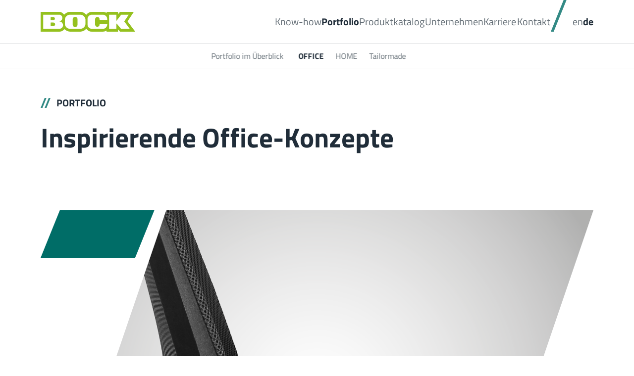

--- FILE ---
content_type: text/html; charset=UTF-8
request_url: https://www.bockonline.de/de/portfolio/office
body_size: 10861
content:
<!DOCTYPE html>
<html lang="de">
        <head>
      <script src="https://cloud.ccm19.de/app.js?apiKey=da82d2fe001e5932be41395da432759a43430b745f531916&amp;domain=67ef731a77db40e171061182" referrerpolicy="origin"></script><script type="text/javascript">  (function(c,l,a,r,i,t,y){  c[a]=c[a]||function(){(c[a].q=c[a].q||[]).push(arguments)};  t=l.createElement(r);t.async=1;t.src="https://www.clarity.ms/tag/"+i;  y=l.getElementsByTagName(r)[0];y.parentNode.insertBefore(t,y);  })(window, document, "clarity", "script", "qlxbi5mkml");  </script>
                  
  
        
            
            
    
  

                  

            
      
                  
                              

<meta charset="utf-8">
<meta http-equiv="X-UA-Compatible" content="IE=edge">
    <title>Office - Portfolio - Bock</title>
    <meta name="description" content="Das Resultat unseres Komplett-Service ist die Entstehung hochwertiger Komponenten für Büromöbel und Office-Stühle durch innovative Technologie und Verfahren." />
<meta property="robots" content="index,follow" />
<meta property="og:url" content="https://www.bockonline.de/de/portfolio/office" />
<meta property="og:type" content="website" />
<meta property="og:title" content="Office - Portfolio - Bock" />
<meta property="og:site_name" content="Office" />
<meta property="og:description" content="Das Resultat unseres Komplett-Service ist die Entstehung hochwertiger Komponenten für Büromöbel und Office-Stühle durch innovative Technologie und Verfahren." />
<meta property="og:image" content="https://www.bockonline.de/frontend/dist/favicons/apple-touch-icon-1024x1024.png" />
<meta property="twitter:card" content="summary" />
<meta property="twitter:url" content="https://www.bockonline.de/de/portfolio/office" />
<meta property="twitter:description" content="Das Resultat unseres Komplett-Service ist die Entstehung hochwertiger Komponenten für Büromöbel und Office-Stühle durch innovative Technologie und Verfahren." />
<meta property="twitter:image" content="https://www.bockonline.de/frontend/dist/favicons/apple-touch-icon-1024x1024.png" />


    <meta name="viewport" content="width=device-width, initial-scale=1">
<meta name="copyright" content="ercas.die agentur">
<meta name="date" content="2025-07-17" scheme="YYYY-MM-DD">
<meta name="apple-mobile-web-app-capable" content="yes">
<meta name="apple-mobile-web-app-status-bar-style" content="black-translucent">
<meta name="apple-mobile-web-app-title">
<meta name="application-name">
<meta name="mobile-web-app-capable" content="yes">
<meta name="msapplication-TileColor" content="#fff">
<meta name="msapplication-TileImage" content="/frontend/dist/favicons/mstile-144x144.png">
<meta name="msapplication-config" content="/frontend/dist/favicons/browserconfig.xml">
<meta name="theme-color" content="#fff">
    <link rel="apple-touch-icon" sizes="57x57" href="/frontend/dist/favicons/apple-touch-icon-57x57.png">
<link rel="apple-touch-icon" sizes="60x60" href="/frontend/dist/favicons/apple-touch-icon-60x60.png">
<link rel="apple-touch-icon" sizes="72x72" href="/frontend/dist/favicons/apple-touch-icon-72x72.png">
<link rel="apple-touch-icon" sizes="76x76" href="/frontend/dist/favicons/apple-touch-icon-76x76.png">
<link rel="apple-touch-icon" sizes="114x114" href="/frontend/dist/favicons/apple-touch-icon-114x114.png">
<link rel="apple-touch-icon" sizes="120x120" href="/frontend/dist/favicons/apple-touch-icon-120x120.png">
<link rel="apple-touch-icon" sizes="144x144" href="/frontend/dist/favicons/apple-touch-icon-144x144.png">
<link rel="apple-touch-icon" sizes="152x152" href="/frontend/dist/favicons/apple-touch-icon-152x152.png">
<link rel="apple-touch-icon" sizes="167x167" href="/frontend/dist/favicons/apple-touch-icon-167x167.png">
<link rel="apple-touch-icon" sizes="180x180" href="/frontend/dist/favicons/apple-touch-icon-180x180.png">
<link rel="apple-touch-icon" sizes="1024x1024" href="/frontend/dist/favicons/apple-touch-icon-1024x1024.png">
<link rel="apple-touch-startup-image" media="(device-width: 320px) and (device-height: 480px) and (-webkit-device-pixel-ratio: 1)" href="/frontend/dist/favicons/apple-touch-startup-image-320x460.png">
<link rel="apple-touch-startup-image" media="(device-width: 320px) and (device-height: 480px) and (-webkit-device-pixel-ratio: 2)" href="/frontend/dist/favicons/apple-touch-startup-image-640x920.png">
<link rel="apple-touch-startup-image" media="(device-width: 320px) and (device-height: 568px) and (-webkit-device-pixel-ratio: 2)" href="/frontend/dist/favicons/apple-touch-startup-image-640x1096.png">
<link rel="apple-touch-startup-image" media="(device-width: 375px) and (device-height: 667px) and (-webkit-device-pixel-ratio: 2)" href="/frontend/dist/favicons/apple-touch-startup-image-750x1294.png">
<link rel="apple-touch-startup-image" media="(device-width: 414px) and (device-height: 736px) and (orientation: landscape) and (-webkit-device-pixel-ratio: 3)" href="/frontend/dist/favicons/apple-touch-startup-image-1182x2208.png">
<link rel="apple-touch-startup-image" media="(device-width: 414px) and (device-height: 736px) and (orientation: portrait) and (-webkit-device-pixel-ratio: 3)" href="/frontend/dist/favicons/apple-touch-startup-image-1242x2148.png">
<link rel="apple-touch-startup-image" media="(device-width: 768px) and (device-height: 1024px) and (orientation: landscape) and (-webkit-device-pixel-ratio: 1)" href="/frontend/dist/favicons/apple-touch-startup-image-748x1024.png">
<link rel="apple-touch-startup-image" media="(device-width: 768px) and (device-height: 1024px) and (orientation: landscape) and (-webkit-device-pixel-ratio: 2)" href="/frontend/dist/favicons/apple-touch-startup-image-1496x2048.png">
<link rel="apple-touch-startup-image" media="(device-width: 768px) and (device-height: 1024px) and (orientation: portrait) and (-webkit-device-pixel-ratio: 1)" href="/frontend/dist/favicons/apple-touch-startup-image-768x1004.png">
<link rel="apple-touch-startup-image" media="(device-width: 768px) and (device-height: 1024px) and (orientation: portrait) and (-webkit-device-pixel-ratio: 2)" href="/frontend/dist/favicons/apple-touch-startup-image-1536x2008.png">
<link rel="icon" type="image/png" sizes="16x16" href="/frontend/dist/favicons/favicon-16x16.png">
<link rel="icon" type="image/png" sizes="32x32" href="/frontend/dist/favicons/favicon-32x32.png">
<link rel="icon" type="image/png" sizes="228x228" href="/frontend/dist/favicons/coast-228x228.png">
<link rel="manifest" href="/frontend/dist/favicons/manifest.json">
<link rel="shortcut icon" href="/frontend/dist/favicons/favicon.ico">
<link rel="yandex-tableau-widget" href="/frontend/dist/favicons/yandex-browser-manifest.json">

    <link rel="stylesheet" href="/frontend/dist/css/main.4966128eebe4dcf3ad0a.css" type="text/css">






    
  </head>
  
    
    
        
  <body
    style="--theme-light-primary: #006d67;
           --theme-light-variation: #66a7a4;
           --theme-dark-primary: #338a85;
           --theme-dark-variation: #99c5c2;
    "class=""
  >
            
                        



  



  <header class="l-header js-l-header">
    <div class="l-header__wrapper">
      <div class="container d-flex align-items-center">
        
        <div class="l-header__logo">
      
      <a href="/de">
  
      <img class="l-header__logo-big" src="/bock/layout/header/bock-logo-green.svg" alt="">
        <img class="l-header__logo-small" src="/bock/layout/header/bock-icon-green.svg" alt="">
  
      </a>
  </div>
        
<div class="l-navigation l-navigation__main l-navigation__design--pagetree js-l-navigation ">

        
  <div class="l-navigation__open js-l-navigation__open"></div>

        
        
    
            
                                              
        <div class="l-navigation__page-active">
          <a href="/de/portfolio">Portfolio</a>
          <div class="l-navigation__spacer"></div>
        </div>
                                                                                                              
              
                      
                                    
                          
                                                                                    
                                                                                    
                                                                                    
                                                                                    
                                                                                    
                                                                                    
                                                                                    
                                                                                    
                                                                                                  
                                    
                          
                                                                                    
                                                                                    
                                                                                    
                                                                                                  
                                    
                          
                                                    
                                    
                          
                                                                                    
                                                                                    
                                                                                    
                                                                                    
                                                                                    
                                                                                    
                                                                                    
                                                                                    
                                                                                    
                                                                                                  
                                    
                          
                                                                                    
                                                                                    
                                                                                    
                                                                                    
                                                                                    
                                      
                                      
                                      
                                      
                                                    
                                    
                          
                                      
                                                    
                      
                      
                      
                      
                      
                    
          <div class="l-navigation__level-1 js-l-navigation__level-1">
  <div class="l-navigation__close js-l-navigation__close"></div>
      <ul>
    
                        
                                                    
          
                    
                                
                                                      
                                
                                                      
                                            
                                          
                                                    
                      
                                  
                                  
                                  
                                  
                                  
                                  
                                  
                                  
                      
                    
                                    
                                                                      
                                                                      
                                                                      
                                                                      
                                                                      
                                                                      
                                                                      
                                                                      
                                                                  
                                                      
                                
                                                      
                                            
                      <li>
              <a class=" l-navigation__link-more " href="/de/know-how" title="Know-how" data-link-more>Know-how</a>
            </li>
                                          
                                                    
                      
                                                            
                                  
                                  
                      
                    
                                    
                                                                      
                                                                      
                                                                      
                                                                  
                                                      
                                
                                                      
                                            
                      <li>
              <a class="active l-navigation__link-more " href="/de/portfolio" title="Portfolio" data-link-more>Portfolio</a>
            </li>
                                          
                                                    
                      
                      
                    
                                    
                                    
                                                      
                                
                                                      
                                            
                      <li>
              <a class="  " href="/de/produktkatalog" title="Produktkatalog" >Produktkatalog</a>
            </li>
                                          
                                                    
                      
                                  
                                  
                                  
                                  
                                  
                                  
                                  
                                  
                                  
                      
                    
                                    
                                                                      
                                                                      
                                                                      
                                                                      
                                                                      
                                                                      
                                                                      
                                                                      
                                                                      
                                                                  
                                                      
                                
                                                      
                                            
                      <li>
              <a class=" l-navigation__link-more " href="/de/unternehmen" title="Unternehmen" data-link-more>Unternehmen</a>
            </li>
                                          
                                                    
                      
                                  
                                  
                                                            
                                  
                                  
                                  
                                  
                                  
                                  
                      
                    
                                    
                                                                      
                                                                      
                                                                      
                                                                      
                                                                      
                                        
                                        
                                        
                                        
                                    
                                                      
                                
                                                      
                                            
                      <li>
              <a class=" l-navigation__link-more " href="/de/karriere" title="Karriere" data-link-more>Karriere</a>
            </li>
                                          
                                                    
                      
                                  
                      
                    
                                    
                                        
                                    
                                                      
                                
                                                      
                                            
                      <li>
              <a class="  " href="/de/kontakt" title="Kontakt" >Kontakt</a>
            </li>
                                          
                                                    
          
                    
                                
                                                      
                                
                                                      
                                            
                                          
                                                    
          
                    
                                
                                                      
                                
                                                      
                                            
                                          
                                                    
          
                    
                                
                                                      
                                
                                                      
                                            
                                          
                                                    
          
                    
                                
                                                      
                                
                                                      
                                            
                                          
                                                    
          
                    
                                
                                                      
                                
                                                      
                                            
                                          
                                                    
          
                    
                                
                                                      
                                
                                                      
                                            
                            
    <li class="l-navigation__language">
                        <div class="l-navigation__spacer"></div>
        
                  <a href="/en/portfolio/office" class="">en</a>
                      
                  <a href="/de/portfolio/office" class=" active">de</a>
                  </li>
  </ul>
</div>
    
        
        
    </div>
      </div>
    </div>
                                                  
              
  <div class="l-navigation l-navigation__design--pagetree">
    <div class="l-navigation__level-2">
      <div class="container">
        <div class="l-navigation__swiper--wrapper d-flex align-items-center">
          <div class="swiper-button-prev"></div>
          <div class="l-navigation__swiper swiper js-l-navigation__swiper">
            <ul class="swiper-wrapper">
                                                                                                                    
                                                                                          <li class="swiper-slide">
                    <a class=" e-extra-small" href="/de/portfolio" target="" title="Portfolio im Überblick">Portfolio im Überblick</a>
                  </li>
                                                                                                                  
                                                                                                                                <li class="swiper-slide">
                    <a class="active e-extra-small" href="/de/portfolio/office" target="" title="OFFICE">OFFICE</a>
                  </li>
                                                                                                                  
                                                                                          <li class="swiper-slide">
                    <a class=" e-extra-small" href="/de/portfolio/home" target="" title="HOME">HOME</a>
                  </li>
                                                                                                                  
                                                                                          <li class="swiper-slide">
                    <a class=" e-extra-small" href="/de/portfolio/tailormade" target="" title="Tailormade">Tailormade</a>
                  </li>
                                          </ul>
          </div>
          <div class="swiper-button-next"></div>
        </div>

              </div>
    </div>
  </div>



  </header>




          
      <main>
          
            





                                    
            
                                        
      
  
  <div class="c-hero spacing-component-margin-bottom   c-hero__threeImages ">
          <div class="c-hero__text background-none">
        <div class="container">
          <div class="row">
            <div class="col e-rte">
              <h1><span class="e-top-line">Portfolio</span>Inspirierende Office-Konzepte</h1>

            </div>
          </div>
        </div>
      </div>
      </div>

                
                            
                    



      
            



                                    
            
                                      
  
    

  
  
        
        
        
        
        
                    
  <section class="c-row js-anchor-target   spacing-margin-bottom background-none
        c-row__height--
    
           "
        
          style="--theme-light-primary: #006d67;
            --theme-light-variation: #66a7a4;
            --theme-dark-primary: #338a85;
            --theme-dark-variation: #99c5c2;
      "
    
    data-area-name="" data-target="020879"   >

    
  

         
        
    <div class="container  ">
      <div class="row justify-content-start ">
                  
                                    
  
    
    
  
                  
    
  
                  

    
  
                  
    
    
    
    
  
                  
    
   
    
    
    
    
  
                  
    
    
    
  
    
  
    
  
    
  

    
    
  


  
    
    
                            
  
  
                
              
  

  


  <div
        class="c-col spacing-margin-top-none spacing-margin-bottom-none
    c-col__height--        align-self-center

        spacing-component-padding-none-top-bottom
            
        
              col-sm-12      col-md-      col-lg-    
        
        "



          >

    

                
                                  



                                    
            
                                              
        
              
      
  
  

          
  <div class="c-image c-image__size--16-9  spacing-component-padding-none-left-right spacing-component-margin-bottom-none
     e-slopes  " data-slope-style="normal"
      style="--distance: 22.726%"
    >
          <div class="e-slope-big" style="left: 0; top: 0;"></div>
              <div class="e-slope-small" style="right: 0; bottom: 0;"></div>
                            
        


  

<div class="image-position-center-center">
  <picture >
	<img src="/bock/content/portfolio/office/bock-office-m50.png" width="1920" height="1280" alt="" loading="lazy" />
</picture>


  </div>
            </div>

                
                            
                    

          
      </div>
                                    </div>
    </div>
  </section>

  
                
                            
                    




                                    
            
                                      
  
    

  
  
        
        
        
        
  
                    
  <section class="c-row js-anchor-target   spacing-margin-bottom background-none
        c-row__height--
    
           "
        
    
    data-area-name="" data-target="024358"   >

    
  

         
        
    <div class="container  ">
      <div class="row justify-content-center ">
                  
                                    
  
    
    
  
                  
    
  
                  

    
  
                  
    
    
    
    
  
                  
    
   
    
    
    
    
  
                  
    
    
    
  
    
  
    
  
    
  

    
    
  


  
    
    
                            
  
  
                
              
  

  


  <div
        class="c-col spacing-margin-top-none spacing-margin-bottom-none
    c-col__height--        align-self-center

        spacing-component-padding-none-top-bottom
            
        
              col-sm-8      col-md-      col-lg-8    
        
        "



          >

    

                
                                  



                                    
            
                                            
              
  <div class="c-wysiwyg e-rte
      spacing-component-padding-none-left-right spacing-component-margin-bottom-none"
  >
    <p>Die Vereinigung von <strong>Qualität, Funktionalität und Design</strong> steht für uns über allem. In Zusammenarbeit mit unseren Kundinnen und Kunden wollen wir dabei Konzepte entwickeln, die individuell zu begeistern wissen. Unsere Kernkompetenz entwickeln wir dabei seit über 50 Jahren beständig weiter, um auch zukünftig Ihr Ansprechpartner Nummer 1 zu sein.</p>

<p>Getrieben von Perfektion starteten wir dabei mit einer einzigen Maschine, um uns in den folgenden 5 Jahrzehnten zu einem marktführenden Hersteller für Komponenten in der Stuhlindustrie zu entwickeln. Dabei ordnen wir einer Sache alles unter: der Zufriedenheit unserer Kundinnen und Kunden.</p>

  </div>

                
                            
                    

          
      </div>
                                    </div>
    </div>
  </section>

  
                
                            
                    




                                    
            
                                      
  
    

  
  
        
        
        
        
  
                    
  <section class="c-row js-anchor-target   spacing-margin-bottom background-none
        c-row__height--
    
           "
        
    
    data-area-name="" data-target="025622"   >

    
  

         
        
    <div class="container-fluid p-0 overflow-hidden">
      <div class="row justify-content-start ">
                  
                                    
  
    
    
  
                  
    
  
                  

    
  
                  
    
    
    
    
  
                  
    
   
    
    
    
    
  
                  
    
    
    
  
    
  
    
  
    
  

    
    
  


  
    
    
                            
  
  
                
              
  

  


  <div
        class="c-col spacing-margin-top-none spacing-margin-bottom-none
    c-col__height--        align-self-center

        spacing-component-padding-none-top-bottom
            
        
              col-sm-12      col-md-      col-lg-    
        
        "



          >

    

                
                                  



                                    
            
                                              
        
              
      
  
        

    
  <div class="c-image c-image__size--100  spacing-component-padding-none-left-right spacing-component-margin-bottom-none
      " data-slope-style="none"
    >
                      
        


  

<div class="image-position-center-center">
  <picture >
	<img src="/bock/content/portfolio/office/bock-office-collage.jpg" width="6250" height="2083" alt="" loading="lazy" />
</picture>


  </div>
            </div>

                
                            
                    

          
      </div>
                                    </div>
    </div>
  </section>

  
                
                            
                    




                                    
            
                                      
  
    

  
  
        
        
        
        
        
                    
  <section class="c-row js-anchor-target   spacing-margin-bottom background-none
        c-row__height--
    
           "
        
          style="--theme-light-primary: #006d67;
            --theme-light-variation: #66a7a4;
            --theme-dark-primary: #338a85;
            --theme-dark-variation: #99c5c2;
      "
    
    data-area-name="" data-target="027333"   >

    
  

         
        
    <div class="container  ">
      <div class="row justify-content-start ">
                  
                                    
  
    
    
  
                  
    
  
                  

    
  
                  
    
    
    
    
  
                  
    
   
    
    
    
    
  
                  
    
    
    
  
    
  
    
  
    
  

    
    
  


  
    
    
                            
  
  
                
              
  

  


  <div
        class="c-col spacing-margin-top-none spacing-margin-bottom-none
    c-col__height--        align-self-center

        spacing-component-padding-none-top-bottom
            
        
              col-sm-12      col-md-      col-lg-    
        
        "



          >

    

                
                                  



                                    
            
                                            
              
  <div class="c-wysiwyg e-rte
      spacing-component-padding-none-left-right spacing-component-medium-margin-bottom"
  >
    <h3><span class="e-top-line">erfahrung und expertise</span>Vollständigkeit in allen Belangen</h3>

  </div>

                
                            
                    




                                    
            
                                              
        
              
      
  
  

          
  <div class="c-image c-image__size--16-9  spacing-component-padding-none-left-right spacing-component-margin-bottom-none
     e-slopes  " data-slope-style="normal-switch"
      style="--distance: 22.726%"
    >
          <div class="e-slope-big" style="right: 0; bottom: 0;"></div>
              <div class="e-slope-small" style="left: 0; top: 0;"></div>
                            
        


  

<div class="image-position-center-center">
  <picture >
	<img src="/bock/content/portfolio/office/bock-office-meeting.jpg" width="3613" height="2000" alt="" loading="lazy" />
</picture>


  </div>
            </div>

                
                            
                    

          
      </div>
                                    </div>
    </div>
  </section>

  
                
                            
                    




                                    
            
                                      
  
    

  
  
        
        
        
        
  
                    
  <section class="c-row js-anchor-target   spacing-margin-bottom background-none
        c-row__height--
    
           "
        
    
    data-area-name="" data-target="029153"   >

    
  

         
        
    <div class="container  ">
      <div class="row justify-content-end ">
                  
                                    
  
    
    
  
                  
    
  
                  

    
  
                  
    
    
    
    
  
                  
    
   
    
    
    
    
  
                  
    
    
    
  
    
  
    
  
    
  

    
    
  


  
    
    
                            
  
  
                
              
  

  


  <div
        class="c-col spacing-margin-top-none spacing-margin-bottom-none
    c-col__height--        align-self-center

        spacing-component-padding-none-top-bottom
            
        
              col-sm-8      col-md-      col-lg-8    
        
        "



          >

    

                
                                  



                                    
            
                                            
              
  <div class="c-wysiwyg e-rte
      spacing-component-padding-none-left-right spacing-component-margin-bottom-none"
  >
    <p>Ihre Idee wird von uns umgesetzt – so einfach ließe sich unser Geschäftsmodell beschreiben. Doch was sich dahinter verbirgt, ist ein komplettes Spektrum, das keine Wünsche offenlässt: Wir entwickeln mit Ihnen ein ausgereiftes Produktkonzept, stellen unsere Werkzeuge selbst her, verarbeiten Kunststoffe, Polyurethan und Aluminium in bester Qualität, übernehmen die Montage in gewünschter Form, sorgen für das optimale Logistik-Konzept und verfügen über eine mehrfach zertifizierte Qualitätssicherung. Dabei stellen wir einzelne Komponenten bis zu kompletten Stühlen her und fertigen Standardprodukte oder individuelle Lösungen bis aufs kleinste Detail.</p>

  </div>

                
                            
                    

          
      </div>
                                    </div>
    </div>
  </section>

  
                
                            
                    




                                    
            
                                      
  
    

  
  
        
        
        
        
        
                    
  <section class="c-row js-anchor-target   spacing-margin-bottom background-none
        c-row__height--
    
           "
        
          style="--theme-light-primary: #006d67;
            --theme-light-variation: #66a7a4;
            --theme-dark-primary: #338a85;
            --theme-dark-variation: #99c5c2;
      "
    
    data-area-name="" data-target="030241"   >

    
  

         
        
    <div class="container-fluid p-0 ">
      <div class="row justify-content-center g-0">
                  
                                    
  
    
    
  
                  
    
  
                  

    
  
                  
    
    
    
    
  
                  
    
   
    
    
    
    
  
                  
    
    
    
  
    
  
    
  
    
  

    
    
  


  
    
    
                            
  
  
                
              
  

  


  <div
        class="c-col spacing-margin-top-none spacing-margin-bottom-none
    c-col__height--auto        align-self-center

            
        
              col-sm-12      col-md-      col-lg-6    
        
        "



          >

    

          
            
      <div class="c-col__wrapper background-secondary justify-content-center spacing-component-medium-padding-left-right spacing-component-padding-top-bottom"
      style="              
        --background-opacity: 1;
            "
      >
                  

              
                                  



                                    
            
                                            
              
  <div class="c-wysiwyg e-rte
    c-wysiwyg__max-width  spacing-component-padding-none-left-right spacing-component-margin-bottom-none"
  >
    <p>&nbsp;</p>

<h3><span class="e-top-line">KNOW-HOW</span>Unsere Leistungen im Bereich OFFICE</h3>

<p class="e-link--group"><a class="e-link e-link--more" href="/de/know-how/entwicklung-prototypenbau">Entwicklung &amp; Prototypenbau</a></p>

<p class="e-link--group"><a class="e-link e-link--more" href="/de/know-how/konstruktion-formenbau">Konstruktion &amp; Formenbau</a></p>

<p class="e-link--group"><a class="e-link e-link--more" href="/de/know-how/kunststoffverarbeitung">Kunststoffverarbeitung</a></p>

<p class="e-link--group"><a class="e-link e-link--more" href="/de/know-how/polyurethanverarbeitung">Polyurethanverarbeitung</a></p>

<p class="e-link--group"><a class="e-link e-link--more" href="/de/know-how/aluminium-druckguss">Aluminium-Druckguss</a></p>

<p class="e-link--group"><a class="e-link e-link--more" href="/de/know-how/montage-logistik">Montage &amp; Logistik</a></p>

<p class="e-link--group"><a class="e-link e-link--more" href="/de/know-how/qualitaetssicherung">Qualitätssicherung</a></p>

<p>&nbsp;</p>

  </div>

                
                            
                    

          
      </div>
      </div>
                                                
  
    
    
  
                  
    
  
                  

    
  
                  
    
    
    
    
  
                  
    
   
    
    
    
    
  
                  
    
    
    
  
    
  
    
  
    
  

    
    
  


  
    
    
                            
  
  
                
              
  

  


  <div
        class="c-col spacing-margin-top-none spacing-margin-bottom-none
            align-self-auto

            c-col__sticky
        
              col-sm-12      col-md-      col-lg-6    
              gradient
    
        "



          >

    

          
            
      <div class="c-col__wrapper background-secondary justify-content-center  "
      style="              
        --background-opacity: 1;
            "
      >
                  

              
                                  



                                    
            
                                              
        
              
      
  
        

    
  <div class="c-image c-image__size--natural  spacing-component-padding-none-left-right spacing-component-margin-bottom-none
      " data-slope-style="none"
    >
                      
        

                              
  

<div class="image-position-left-bottom">
  <picture >
	<img src="/bock/content/portfolio/office/bock-office-v40-stuhl.jpg" width="1920" height="1920" alt="" loading="lazy" />
</picture>


  </div>
            </div>

                
                            
                    

          
      </div>
      </div>
                                    </div>
    </div>
  </section>

  
                
                            
                    




                                    
            
                                      
  
    

  
  
        
        
        
        
  
                    
  <section class="c-row js-anchor-target   spacing-margin-bottom background-none
        c-row__height--
    
           "
        
    
    data-area-name="" data-target="033044"   >

    
  

         
        
    <div class="container  ">
      <div class="row justify-content-end ">
                  
                                    
  
    
    
  
                  
    
  
                  

    
  
                  
    
    
    
    
  
                  
    
   
    
    
    
    
  
                  
    
    
    
  
    
  
    
  
    
  

    
    
  


  
    
    
                            
  
  
                
              
  

  


  <div
        class="c-col spacing-margin-top-none spacing-margin-bottom-none
    c-col__height--        align-self-center

        spacing-component-padding-none-top-bottom
            
        
              col-sm-8      col-md-      col-lg-8    
        
        "



          >

    

                
                                  



                                    
            
                                            
              
  <div class="c-wysiwyg e-rte
      spacing-component-padding-none-left-right spacing-component-margin-bottom-none"
  >
    <h2><span class="e-top-line">harmonische kompositionen</span>Unsere Produkte: Mehr als nur Stühle</h2>

<p>Das Resultat unseres Komplett-Service? Die Produktion von hochwertigen Komponenten für Büromöbel und Office-Stühle! Dabei sind sie vor allem mehr als das. Sie komplettieren Ihre Büroräume als Designelement und begeistern mit noch nie erlebter Funktionalität. So definieren wir das Sitzen neu. Überzeugen Sie sich selbst!</p>

<p><a class="e-button--light" href="/de/kontakt">Kontakt</a></p>

  </div>

                
                            
                    

          
      </div>
                                    </div>
    </div>
  </section>

  
                
                            
                    




                                    
            
                                      
  
    

  
  
        
        
        
        
  
                    
  <section class="c-row js-anchor-target   spacing-margin-bottom background-none
        c-row__height--
    
           "
        
    
    data-area-name="" data-target="034189"   >

    
  

         
        
    <div class="container  ">
      <div class="row justify-content-start ">
                  
                                    
  
    
    
  
                  
    
  
                  

    
  
                  
    
    
    
    
  
                  
    
   
    
    
    
    
  
                  
    
    
    
  
    
  
    
  
    
  

    
    
  


  
    
    
                            
  
  
                
              
  

  


  <div
        class="c-col spacing-margin-top-none spacing-margin-bottom-none
    c-col__height--        align-self-center

        spacing-component-padding-none-top-bottom
            
        
              col-sm-12      col-md-      col-lg-    
        
        "



          >

    

                
                                  



                                    
            
                                              
        
              
      
  
  

          
  <div class="c-image c-image__size--3-2  spacing-component-padding-none-left-right spacing-component-margin-bottom-none
      " data-slope-style="none"
    >
                      
        


  

<div class="image-position-center-center">
  <picture >
	<img src="/bock/content/portfolio/office/bock-office-collage-komponenten.png" width="6250" height="4167" alt="" loading="lazy" />
</picture>


  </div>
            </div>

                
                            
                    

          
      </div>
                                    </div>
    </div>
  </section>

  
                
                            
                    




                                    
            
                                      
  
    

  
  
        
        
        
        
        
                    
  <section class="c-row js-anchor-target   spacing-margin-bottom background-none
        c-row__height--
    
           "
        
          style="--theme-light-primary: #006d67;
            --theme-light-variation: #66a7a4;
            --theme-dark-primary: #338a85;
            --theme-dark-variation: #99c5c2;
      "
    
    data-area-name="" data-target="035806"   >

    
  

         
        
    <div class="container  ">
      <div class="row justify-content-center ">
                  
                                    
  
    
    
  
                  
    
  
                  

    
  
                  
    
    
    
    
  
                  
    
   
    
    
    
    
  
                  
    
    
    
  
    
  
    
  
    
  

    
    
  


  
    
    
                            
  
  
                
              
  

  


  <div
        class="c-col spacing-margin-top-none spacing-margin-bottom-none
    c-col__height--        align-self-center

        spacing-component-padding-none-top-bottom
            
        
              col-sm-12      col-md-      col-lg-    
        
        "



          >

    

                
                                  



                                    
            
                                            
              
  <div class="c-wysiwyg e-rte
      spacing-component-small-padding-left-right spacing-component-small-margin-bottom"
  >
    <h3 style="text-align:center"><span class="e-top-line">Haben Sie Fragen? </span>Gerne helfe ich Ihnen weiter</h3>

  </div>

                
                            
                    




                                    
            
                                            
              
  <div class="c-wysiwyg e-rte
      spacing-component-small-padding-left-right spacing-component-small-margin-bottom"
  >
    <p style="text-align:center"><img src="/bock/content/Ansprechpartner/20230725_Leonie_Fiegl.jpg" srcset="/bock/content/Ansprechpartner/20230725_Leonie_Fiegl.jpg 1x, /bock/content/Ansprechpartner/20230725_Leonie_Fiegl.jpg 2x" style="height:350px; width:350px" /></p>

  </div>

                
                            
                    




                                    
            
                                            
              
  <div class="c-wysiwyg e-rte
      spacing-component-small-padding-left-right spacing-component-small-margin-bottom"
  >
    <h4 class="m-0" style="text-align:center">Leonie Fiegl</h4>

<p style="text-align:center">Vertriebsassistenz</p>

<p style="text-align:center"><strong>Telefon</strong>: 09180-189-456</p>

<p class="e-button-group" style="text-align:center"><a class="e-button" href="mailto:info@bockonline.de">Kontakt aufnehmen</a></p>

  </div>

                
                            
                    

          
      </div>
                                    </div>
    </div>
  </section>

  
                
                            
                    

      </main>

                  
<footer class="l-footer">
  <div class="container">
    <div class="l-footer__headline row">
      <div class="col e-rte">
        <h4 style="text-align:center">Schauen Sie doch mal vorbei!</h4>

      </div>
    </div>
    <div class="l-footer__link-list row">
      <div class="l-footer__social-media-container">
  <div class="l-footer__social-media row">
    <div class="col">
      <ul>
        
                            
          
                      <li>
              <a href="https://www.facebook.com/Bock1GmbH/" target="_blank">
                <?xml version="1.0" encoding="UTF-8"?><svg id="Facebook" xmlns="http://www.w3.org/2000/svg" viewBox="0 0 256.5 256.51"><defs><style>.cls-1{fill:#fff;}.cls-2{fill:#4e6470;}</style></defs><rect class="cls-2" x="0" y="0" width="256.51" height="256.51" rx="50" ry="50"/><path class="cls-1" d="m108.71,205.77h31.22v-78.18h21.78l2.32-26.18h-24.1v-14.91c0-6.17,1.24-8.61,7.21-8.61h16.9v-27.17h-21.62c-23.23,0-33.71,10.23-33.71,29.82v20.87h-16.24v26.5h16.24v77.85Z"/></svg>
              </a>
            </li>
                                      
          
                      <li>
              <a href="https://www.instagram.com/bockonline/" target="_blank">
                <?xml version="1.0" encoding="UTF-8"?><svg id="Instagram" xmlns="http://www.w3.org/2000/svg" viewBox="0 0 256.5 256.51"><defs><style>.cls-1{fill:#fff;}.cls-2{fill:#4e6470;}.cls-3{fill:none;}</style></defs><rect class="cls-2" y="0" width="256.51" height="256.51" rx="50" ry="50"/><g><path class="cls-1" d="m128.2,60.73c22.5,0,25.16.09,34.05.49,8.21.37,12.68,1.75,15.65,2.9,3.93,1.53,6.74,3.35,9.69,6.3,2.95,2.95,4.77,5.76,6.3,9.69,1.15,2.97,2.53,7.43,2.9,15.65.4,8.88.49,11.55.49,34.05s-.09,25.16-.49,34.05c-.38,8.22-1.75,12.68-2.9,15.65-1.53,3.93-3.35,6.74-6.3,9.69-2.95,2.95-5.75,4.77-9.69,6.3-2.97,1.15-7.43,2.53-15.65,2.9-8.88.4-11.55.49-34.05.49s-25.16-.09-34.05-.49c-8.21-.37-12.68-1.75-15.64-2.9-3.93-1.53-6.74-3.35-9.69-6.3-2.95-2.95-4.77-5.76-6.3-9.69-1.15-2.97-2.53-7.43-2.9-15.65-.4-8.88-.49-11.55-.49-34.05s.09-25.16.49-34.05c.38-8.22,1.75-12.68,2.9-15.65,1.53-3.93,3.35-6.74,6.3-9.69,2.95-2.95,5.75-4.77,9.69-6.3,2.97-1.15,7.43-2.53,15.64-2.9,8.88-.41,11.55-.49,34.05-.49m0-15.18c-22.88,0-25.75.1-34.74.51-8.97.41-15.09,1.84-20.45,3.92-5.54,2.15-10.24,5.03-14.92,9.72-4.68,4.68-7.57,9.38-9.72,14.92-2.08,5.36-3.51,11.48-3.92,20.45-.41,8.99-.51,11.86-.51,34.74s.1,25.75.51,34.74c.41,8.97,1.83,15.09,3.92,20.45,2.15,5.54,5.03,10.24,9.72,14.92,4.68,4.68,9.38,7.57,14.92,9.72,5.36,2.08,11.48,3.51,20.45,3.92,8.99.41,11.86.51,34.74.51s25.75-.1,34.74-.51c8.97-.41,15.09-1.84,20.45-3.92,5.54-2.15,10.24-5.03,14.92-9.72,4.68-4.68,7.57-9.38,9.72-14.92,2.08-5.36,3.51-11.48,3.92-20.45.41-8.99.51-11.86.51-34.74s-.1-25.75-.51-34.74c-.41-8.97-1.83-15.09-3.92-20.45-2.15-5.54-5.03-10.24-9.72-14.92-4.68-4.69-9.38-7.57-14.92-9.72-5.36-2.08-11.48-3.51-20.45-3.92-8.99-.41-11.86-.51-34.74-.51"/><path class="cls-1" d="m128.2,86.54c-31.7,0-55.44,34.09-36.55,67.6,2.87,5.1,7.12,9.35,12.22,12.22,33.52,18.88,67.6-4.86,67.6-36.56,0-23.9-19.37-43.27-43.27-43.27m0,71.35c-20.95,0-36.53-22.93-23.04-45.05,1.51-2.48,3.61-4.57,6.09-6.08,22.12-13.48,45.04,2.11,45.04,23.05,0,15.51-12.57,28.09-28.09,28.09"/><path class="cls-1" d="m183.29,84.83c0,7.95-9.18,13.76-17.52,7.4-6.35-8.34-.54-17.51,7.41-17.51,5.58,0,10.11,4.53,10.11,10.11"/></g><rect class="cls-3" width="256.5" height="256.5"/></svg>
              </a>
            </li>
                                      
          
                      <li>
              <a href="https://www.youtube.com/@BockonlineDe" target="_blank">
                <?xml version="1.0" encoding="UTF-8"?><svg id="YouTube" xmlns="http://www.w3.org/2000/svg" viewBox="0 0 256.5 256.51"><defs><style>.cls-1{fill:#fff;}.cls-2{fill:#4e6470;}</style></defs><rect class="cls-2" x="0" y="0" width="256.51" height="256.51" rx="50" ry="50"/><g><path class="cls-1" d="m215.27,84.26c-2.09-7.86-8.24-14.06-16.06-16.16-14.16-3.82-70.96-3.82-70.96-3.82,0,0-56.79,0-70.96,3.82-7.81,2.1-13.97,8.3-16.06,16.16-3.8,14.26-3.8,44-3.8,44,0,0,0,29.74,3.8,44,2.09,7.86,8.24,14.06,16.06,16.16,14.16,3.82,70.96,3.82,70.96,3.82,0,0,56.79,0,70.96-3.82,7.81-2.1,13.97-8.3,16.06-16.16,3.8-14.26,3.8-44,3.8-44,0,0,0-29.74-3.8-44Z"/><polygon class="cls-2" points="109.68 155.26 109.68 101.25 157.15 128.26 109.68 155.26"/></g></svg>
              </a>
            </li>
                                      
          
                      <li>
              <a href="https://www.linkedin.com/company/bock-1-gmbh-&amp;-co-kg" target="_blank">
                <?xml version="1.0" encoding="UTF-8"?><svg id="Linkedin" xmlns="http://www.w3.org/2000/svg" viewBox="0 0 256.5 256.51"><defs><style>.cls-1{fill:#fff;}.cls-2{fill:#4e6470;}</style></defs><rect class="cls-2" x="0" y="0" width="256.51" height="256.51" rx="50" ry="50"/><g><g><rect class="cls-1" x="70.1" y="99.66" width="26.54" height="85.75"/><path class="cls-1" d="m83.24,88.43c8.67,0,15.7-7.09,15.7-15.83s-7.03-15.82-15.7-15.82-15.7,7.08-15.7,15.82,7.02,15.83,15.7,15.83Z"/></g><path class="cls-1" d="m139.07,140.4c0-12.05,5.55-19.24,16.17-19.24,9.76,0,14.45,6.89,14.45,19.24v45.01h26.42v-54.29c0-22.97-13.02-34.07-31.2-34.07s-25.84,14.17-25.84,14.17v-11.55h-25.46v85.75h25.46v-45.01Z"/></g></svg>
              </a>
            </li>
                                      
          
                      <li>
              <a href="https://www.xing.com/pages/bock1gmbh-co-kg" target="_blank">
                <?xml version="1.0" encoding="UTF-8"?><svg id="Xing" xmlns="http://www.w3.org/2000/svg" viewBox="0 0 256.51 256.51"><defs><style>.cls-1{fill:#fff;}.cls-2{fill:#4e6470;}</style></defs><rect class="cls-2" width="256.51" height="256.51" rx="50" ry="50"/><g><path class="cls-1" d="m47.89,58.4c-2,0-3.69.7-4.54,2.08-.88,1.42-.74,3.25.19,5.11l22.52,38.98c.04.07.04.12,0,.19l-35.39,62.45c-.92,1.84-.88,3.68,0,5.11.85,1.37,2.35,2.27,4.35,2.27h33.3c4.98,0,7.38-3.36,9.08-6.43,0,0,34.61-61.21,35.96-63.58-.14-.22-22.9-39.93-22.9-39.93-1.66-2.95-4.16-6.25-9.27-6.25h-33.31,0Z"/><path class="cls-1" d="m187.81,12.79c-4.98,0-7.13,3.13-8.92,6.34,0,0-71.75,127.24-74.11,131.42.12.23,47.32,86.82,47.32,86.82,1.65,2.95,4.2,6.34,9.31,6.34h33.27c2.01,0,3.57-.76,4.42-2.13.89-1.42.86-3.3-.07-5.15l-46.95-85.78c-.05-.07-.05-.15,0-.22L225.81,20.06c.93-1.84.95-3.72.07-5.14-.85-1.37-2.42-2.13-4.43-2.13h-33.65s0,0,0,0h0Z"/></g></svg>
              </a>
            </li>
                                      
          
                      <li>
              <a href="https://www.kununu.com/de/bock2" target="_blank">
                <?xml version="1.0" encoding="UTF-8"?><svg id="Kununu" xmlns="http://www.w3.org/2000/svg" xmlns:xlink="http://www.w3.org/1999/xlink" viewBox="0 0 256.51 256.51"><defs><style>.cls-1{fill:#fff;}.cls-2{fill:#4e6470;}.cls-3{clip-path:url(#clippath);}.cls-4{fill:none;}</style><clipPath id="clippath"><rect class="cls-4" x="39.77" y="35.27" width="186.37" height="186.37"/></clipPath></defs><rect class="cls-2" width="256.51" height="256.51" rx="50" ry="50"/><g><rect class="cls-1" x="43.56" y="39.43" width="179.71" height="179.71"/><g class="cls-3"><path class="cls-2" d="m209.38,65.28l-5.41,5.28-.36.35c-.78.76-2.04.76-2.82,0l-.73-.72c-.77-.76-.84-2.02-.06-2.78l5.78-5.65c.98-.95.98-2.5,0-3.44l-.95-.94c-.97-.94-2.58-.96-3.56,0l-5.78,5.64c-.78.77-2.06.73-2.83-.03l-.73-.71c-.77-.77-.81-1.98-.03-2.73l5.79-5.68c2.98-2.9,7.81-2.94,10.79-.02l.94.92c2.99,2.92,2.95,7.63-.02,10.54m-.02,24.82l-.94.92c-2.98,2.92-7.81,2.89-10.79-.03l-5.41-5.28-.35-.35c-.78-.75-.78-1.99,0-2.76l.73-.72c.78-.76,2.08-.82,2.86-.06l5.78,5.66c.98.95,2.57.95,3.54,0l.95-.93c.98-.97,1-2.53.02-3.49l-5.78-5.65c-.77-.76-.74-2,.04-2.77l.73-.72c.78-.76,2.02-.78,2.8-.03l5.79,5.66c2.99,2.91,3.03,7.62.04,10.54m-20.56-27.89l-.73.71c-.77.76-2.08.82-2.86.06l-5.77-5.65c-.98-.95-2.57-.95-3.56,0l-.95.93c-.97.95-.98,2.53-.02,3.48l5.78,5.64c.78.77.74,2.02-.04,2.78l-.73.72c-.78.76-2.02.79-2.8.02l-5.8-5.66c-2.99-2.9-3.02-7.62-.03-10.54l.95-.93c2.98-2.9,7.8-2.87,10.78.05l5.41,5.28.35.35c.77.76.77,2,0,2.77m0,23.15l-5.8,5.66c-2.98,2.92-7.8,2.95-10.79.03l-.95-.93c-2.98-2.91-2.94-7.62.04-10.53l5.41-5.28.36-.35c.77-.76,2.06-.76,2.83,0l.73.72c.77.76.85,2.02.06,2.79l-5.78,5.64c-.98.95-.98,2.5,0,3.45l.95.94c.98.94,2.58.97,3.55.02l5.78-5.65c.78-.76,2.07-.73,2.85.03l.73.72c.78.76.81,1.98.03,2.73m-27.1,90.65l-.38,24.07c0,2.11-1.75,3.85-3.95,3.85h-23.63c-2.16,0-3.93-1.73-3.93-3.85v-24.07h-.1v-7.77c0-8.37-6.99-15.19-15.55-15.19h-8.35c-8.58,0-15.55,6.82-15.55,15.19h-.16v31.83c0,2.11-1.76,3.85-3.95,3.85h-23.64c-2.17,0-3.94-1.73-3.94-3.85V56.85c0-2.11,1.77-3.85,3.94-3.85h23.64c2.19,0,3.95,1.73,3.95,3.85v67.58c4.93-1.68,10.21-2.61,15.72-2.61h7.99v-.1c8.6,0,15.57-6.82,15.57-15.17l.49-7.79c.32-1.81,1.93-3.19,3.87-3.19h23.63c1.95,0,3.56,1.39,3.88,3.19h.1v7.79c0,11.73-4.5,22.44-11.88,30.63,7.58,8.24,12.22,19.1,12.22,31.04v7.77Zm55.76-140.72H48.44c-4.78,0-8.66,3.88-8.66,8.67v169.02c0,4.79,3.88,8.67,8.66,8.67h169.03c4.78,0,8.67-3.88,8.67-8.67V43.95c0-4.79-3.89-8.67-8.67-8.67"/></g></g></svg>
              </a>
            </li>
                        </ul>
    </div>
  </div>
</div>
      <div class="col">
        <ul>
          
                      <li><a href="/de/footer-navigation/impressum" >Impressum</a></li>
                      <li><a href="/de/footer-navigation/datenschutz" >Datenschutz</a></li>
                      <li><a href="/de/kontakt" >Kontakt</a></li>
                      <li><a href="/de/footer-navigation/agb" >AGB</a></li>
                      <li><a href="/de/footer-navigation/downloads" >Downloads</a></li>
                      <li><a href="/de/footer-navigation/datenaustausch" >Datenaustausch</a></li>
                  </ul>
      </div>
    </div>
    <div class="l-footer__copyright row">
      <div class="col e-rte">
        <p>Bock 1 GmbH &amp; Co. KG</p>

      </div>
    </div>
  </div>
</footer>

          
          <div class="u-panel-backdrop js-panel-backdrop" data-active="false"></div>
    
          <script src="/frontend/dist/js/main.4966128eebe4dcf3ad0a.js"></script>





      </body>
</html>


--- FILE ---
content_type: text/css
request_url: https://www.bockonline.de/frontend/dist/css/main.4966128eebe4dcf3ad0a.css
body_size: 66457
content:
/**
 * Swiper 8.4.4
 * Most modern mobile touch slider and framework with hardware accelerated transitions
 * https://swiperjs.com
 *
 * Copyright 2014-2022 Vladimir Kharlampidi
 *
 * Released under the MIT License
 *
 * Released on: October 12, 2022
 */

@font-face{font-family:swiper-icons;src:url("data:application/font-woff;charset=utf-8;base64, [base64]//wADZ2x5ZgAAAywAAADMAAAD2MHtryVoZWFkAAABbAAAADAAAAA2E2+eoWhoZWEAAAGcAAAAHwAAACQC9gDzaG10eAAAAigAAAAZAAAArgJkABFsb2NhAAAC0AAAAFoAAABaFQAUGG1heHAAAAG8AAAAHwAAACAAcABAbmFtZQAAA/gAAAE5AAACXvFdBwlwb3N0AAAFNAAAAGIAAACE5s74hXjaY2BkYGAAYpf5Hu/j+W2+MnAzMYDAzaX6QjD6/4//Bxj5GA8AuRwMYGkAPywL13jaY2BkYGA88P8Agx4j+/8fQDYfA1AEBWgDAIB2BOoAeNpjYGRgYNBh4GdgYgABEMnIABJzYNADCQAACWgAsQB42mNgYfzCOIGBlYGB0YcxjYGBwR1Kf2WQZGhhYGBiYGVmgAFGBiQQkOaawtDAoMBQxXjg/wEGPcYDDA4wNUA2CCgwsAAAO4EL6gAAeNpj2M0gyAACqxgGNWBkZ2D4/wMA+xkDdgAAAHjaY2BgYGaAYBkGRgYQiAHyGMF8FgYHIM3DwMHABGQrMOgyWDLEM1T9/w8UBfEMgLzE////P/5//f/V/xv+r4eaAAeMbAxwIUYmIMHEgKYAYjUcsDAwsLKxc3BycfPw8jEQA/[base64]/uznmfPFBNODM2K7MTQ45YEAZqGP81AmGGcF3iPqOop0r1SPTaTbVkfUe4HXj97wYE+yNwWYxwWu4v1ugWHgo3S1XdZEVqWM7ET0cfnLGxWfkgR42o2PvWrDMBSFj/IHLaF0zKjRgdiVMwScNRAoWUoH78Y2icB/yIY09An6AH2Bdu/UB+yxopYshQiEvnvu0dURgDt8QeC8PDw7Fpji3fEA4z/PEJ6YOB5hKh4dj3EvXhxPqH/SKUY3rJ7srZ4FZnh1PMAtPhwP6fl2PMJMPDgeQ4rY8YT6Gzao0eAEA409DuggmTnFnOcSCiEiLMgxCiTI6Cq5DZUd3Qmp10vO0LaLTd2cjN4fOumlc7lUYbSQcZFkutRG7g6JKZKy0RmdLY680CDnEJ+UMkpFFe1RN7nxdVpXrC4aTtnaurOnYercZg2YVmLN/d/gczfEimrE/fs/bOuq29Zmn8tloORaXgZgGa78yO9/cnXm2BpaGvq25Dv9S4E9+5SIc9PqupJKhYFSSl47+Qcr1mYNAAAAeNptw0cKwkAAAMDZJA8Q7OUJvkLsPfZ6zFVERPy8qHh2YER+3i/BP83vIBLLySsoKimrqKqpa2hp6+jq6RsYGhmbmJqZSy0sraxtbO3sHRydnEMU4uR6yx7JJXveP7WrDycAAAAAAAH//wACeNpjYGRgYOABYhkgZgJCZgZNBkYGLQZtIJsFLMYAAAw3ALgAeNolizEKgDAQBCchRbC2sFER0YD6qVQiBCv/H9ezGI6Z5XBAw8CBK/m5iQQVauVbXLnOrMZv2oLdKFa8Pjuru2hJzGabmOSLzNMzvutpB3N42mNgZGBg4GKQYzBhYMxJLMlj4GBgAYow/P/PAJJhLM6sSoWKfWCAAwDAjgbRAAB42mNgYGBkAIIbCZo5IPrmUn0hGA0AO8EFTQAA");font-weight:400;font-style:normal}:root{--swiper-theme-color:#007aff}.swiper{margin-left:auto;margin-right:auto;position:relative;overflow:hidden;list-style:none;padding:0;z-index:1}.swiper-vertical>.swiper-wrapper{flex-direction:column}.swiper-wrapper{position:relative;width:100%;height:100%;z-index:1;display:flex;transition-property:transform;box-sizing:content-box}.swiper-android .swiper-slide,.swiper-wrapper{transform:translate3d(0px,0,0)}.swiper-pointer-events{touch-action:pan-y}.swiper-pointer-events.swiper-vertical{touch-action:pan-x}.swiper-slide{flex-shrink:0;width:100%;height:100%;position:relative;transition-property:transform}.swiper-slide-invisible-blank{visibility:hidden}.swiper-autoheight,.swiper-autoheight .swiper-slide{height:auto}.swiper-autoheight .swiper-wrapper{align-items:flex-start;transition-property:transform,height}.swiper-backface-hidden .swiper-slide{transform:translateZ(0);-webkit-backface-visibility:hidden;backface-visibility:hidden}.swiper-3d,.swiper-3d.swiper-css-mode .swiper-wrapper{perspective:1200px}.swiper-3d .swiper-cube-shadow,.swiper-3d .swiper-slide,.swiper-3d .swiper-slide-shadow,.swiper-3d .swiper-slide-shadow-bottom,.swiper-3d .swiper-slide-shadow-left,.swiper-3d .swiper-slide-shadow-right,.swiper-3d .swiper-slide-shadow-top,.swiper-3d .swiper-wrapper{transform-style:preserve-3d}.swiper-3d .swiper-slide-shadow,.swiper-3d .swiper-slide-shadow-bottom,.swiper-3d .swiper-slide-shadow-left,.swiper-3d .swiper-slide-shadow-right,.swiper-3d .swiper-slide-shadow-top{position:absolute;left:0;top:0;width:100%;height:100%;pointer-events:none;z-index:10}.swiper-3d .swiper-slide-shadow{background:rgba(0,0,0,.15)}.swiper-3d .swiper-slide-shadow-left{background-image:linear-gradient(to left,rgba(0,0,0,.5),rgba(0,0,0,0))}.swiper-3d .swiper-slide-shadow-right{background-image:linear-gradient(to right,rgba(0,0,0,.5),rgba(0,0,0,0))}.swiper-3d .swiper-slide-shadow-top{background-image:linear-gradient(to top,rgba(0,0,0,.5),rgba(0,0,0,0))}.swiper-3d .swiper-slide-shadow-bottom{background-image:linear-gradient(to bottom,rgba(0,0,0,.5),rgba(0,0,0,0))}.swiper-css-mode>.swiper-wrapper{overflow:auto;scrollbar-width:none;-ms-overflow-style:none}.swiper-css-mode>.swiper-wrapper::-webkit-scrollbar{display:none}.swiper-css-mode>.swiper-wrapper>.swiper-slide{scroll-snap-align:start start}.swiper-horizontal.swiper-css-mode>.swiper-wrapper{scroll-snap-type:x mandatory}.swiper-vertical.swiper-css-mode>.swiper-wrapper{scroll-snap-type:y mandatory}.swiper-centered>.swiper-wrapper::before{content:'';flex-shrink:0;order:9999}.swiper-centered.swiper-horizontal>.swiper-wrapper>.swiper-slide:first-child{margin-inline-start:var(--swiper-centered-offset-before)}.swiper-centered.swiper-horizontal>.swiper-wrapper::before{height:100%;min-height:1px;width:var(--swiper-centered-offset-after)}.swiper-centered.swiper-vertical>.swiper-wrapper>.swiper-slide:first-child{margin-block-start:var(--swiper-centered-offset-before)}.swiper-centered.swiper-vertical>.swiper-wrapper::before{width:100%;min-width:1px;height:var(--swiper-centered-offset-after)}.swiper-centered>.swiper-wrapper>.swiper-slide{scroll-snap-align:center center}
:root{--swiper-navigation-size:44px}.swiper-button-next,.swiper-button-prev{position:absolute;top:50%;width:calc(var(--swiper-navigation-size)/ 44 * 27);height:var(--swiper-navigation-size);margin-top:calc(0px - (var(--swiper-navigation-size)/ 2));z-index:10;cursor:pointer;display:flex;align-items:center;justify-content:center;color:var(--swiper-navigation-color,var(--swiper-theme-color))}.swiper-button-next.swiper-button-disabled,.swiper-button-prev.swiper-button-disabled{opacity:.35;cursor:auto;pointer-events:none}.swiper-button-next.swiper-button-hidden,.swiper-button-prev.swiper-button-hidden{opacity:0;cursor:auto;pointer-events:none}.swiper-navigation-disabled .swiper-button-next,.swiper-navigation-disabled .swiper-button-prev{display:none!important}.swiper-button-next:after,.swiper-button-prev:after{font-family:swiper-icons;font-size:var(--swiper-navigation-size);text-transform:none!important;letter-spacing:0;font-variant:initial;line-height:1}.swiper-button-prev,.swiper-rtl .swiper-button-next{left:10px;right:auto}.swiper-button-prev:after,.swiper-rtl .swiper-button-next:after{content:'prev'}.swiper-button-next,.swiper-rtl .swiper-button-prev{right:10px;left:auto}.swiper-button-next:after,.swiper-rtl .swiper-button-prev:after{content:'next'}.swiper-button-lock{display:none}
.swiper-pagination{position:absolute;text-align:center;transition:.3s opacity;transform:translate3d(0,0,0);z-index:10}.swiper-pagination.swiper-pagination-hidden{opacity:0}.swiper-pagination-disabled>.swiper-pagination,.swiper-pagination.swiper-pagination-disabled{display:none!important}.swiper-horizontal>.swiper-pagination-bullets,.swiper-pagination-bullets.swiper-pagination-horizontal,.swiper-pagination-custom,.swiper-pagination-fraction{bottom:10px;left:0;width:100%}.swiper-pagination-bullets-dynamic{overflow:hidden;font-size:0}.swiper-pagination-bullets-dynamic .swiper-pagination-bullet{transform:scale(.33);position:relative}.swiper-pagination-bullets-dynamic .swiper-pagination-bullet-active{transform:scale(1)}.swiper-pagination-bullets-dynamic .swiper-pagination-bullet-active-main{transform:scale(1)}.swiper-pagination-bullets-dynamic .swiper-pagination-bullet-active-prev{transform:scale(.66)}.swiper-pagination-bullets-dynamic .swiper-pagination-bullet-active-prev-prev{transform:scale(.33)}.swiper-pagination-bullets-dynamic .swiper-pagination-bullet-active-next{transform:scale(.66)}.swiper-pagination-bullets-dynamic .swiper-pagination-bullet-active-next-next{transform:scale(.33)}.swiper-pagination-bullet{width:var(--swiper-pagination-bullet-width,var(--swiper-pagination-bullet-size,8px));height:var(--swiper-pagination-bullet-height,var(--swiper-pagination-bullet-size,8px));display:inline-block;border-radius:50%;background:var(--swiper-pagination-bullet-inactive-color,#000);opacity:var(--swiper-pagination-bullet-inactive-opacity, .2)}button.swiper-pagination-bullet{border:none;margin:0;padding:0;box-shadow:none;-webkit-appearance:none;appearance:none}.swiper-pagination-clickable .swiper-pagination-bullet{cursor:pointer}.swiper-pagination-bullet:only-child{display:none!important}.swiper-pagination-bullet-active{opacity:var(--swiper-pagination-bullet-opacity, 1);background:var(--swiper-pagination-color,var(--swiper-theme-color))}.swiper-pagination-vertical.swiper-pagination-bullets,.swiper-vertical>.swiper-pagination-bullets{right:10px;top:50%;transform:translate3d(0px,-50%,0)}.swiper-pagination-vertical.swiper-pagination-bullets .swiper-pagination-bullet,.swiper-vertical>.swiper-pagination-bullets .swiper-pagination-bullet{margin:var(--swiper-pagination-bullet-vertical-gap,6px) 0;display:block}.swiper-pagination-vertical.swiper-pagination-bullets.swiper-pagination-bullets-dynamic,.swiper-vertical>.swiper-pagination-bullets.swiper-pagination-bullets-dynamic{top:50%;transform:translateY(-50%);width:8px}.swiper-pagination-vertical.swiper-pagination-bullets.swiper-pagination-bullets-dynamic .swiper-pagination-bullet,.swiper-vertical>.swiper-pagination-bullets.swiper-pagination-bullets-dynamic .swiper-pagination-bullet{display:inline-block;transition:.2s transform,.2s top}.swiper-horizontal>.swiper-pagination-bullets .swiper-pagination-bullet,.swiper-pagination-horizontal.swiper-pagination-bullets .swiper-pagination-bullet{margin:0 var(--swiper-pagination-bullet-horizontal-gap,4px)}.swiper-horizontal>.swiper-pagination-bullets.swiper-pagination-bullets-dynamic,.swiper-pagination-horizontal.swiper-pagination-bullets.swiper-pagination-bullets-dynamic{left:50%;transform:translateX(-50%);white-space:nowrap}.swiper-horizontal>.swiper-pagination-bullets.swiper-pagination-bullets-dynamic .swiper-pagination-bullet,.swiper-pagination-horizontal.swiper-pagination-bullets.swiper-pagination-bullets-dynamic .swiper-pagination-bullet{transition:.2s transform,.2s left}.swiper-horizontal.swiper-rtl>.swiper-pagination-bullets-dynamic .swiper-pagination-bullet{transition:.2s transform,.2s right}.swiper-pagination-progressbar{background:rgba(0,0,0,.25);position:absolute}.swiper-pagination-progressbar .swiper-pagination-progressbar-fill{background:var(--swiper-pagination-color,var(--swiper-theme-color));position:absolute;left:0;top:0;width:100%;height:100%;transform:scale(0);transform-origin:left top}.swiper-rtl .swiper-pagination-progressbar .swiper-pagination-progressbar-fill{transform-origin:right top}.swiper-horizontal>.swiper-pagination-progressbar,.swiper-pagination-progressbar.swiper-pagination-horizontal,.swiper-pagination-progressbar.swiper-pagination-vertical.swiper-pagination-progressbar-opposite,.swiper-vertical>.swiper-pagination-progressbar.swiper-pagination-progressbar-opposite{width:100%;height:4px;left:0;top:0}.swiper-horizontal>.swiper-pagination-progressbar.swiper-pagination-progressbar-opposite,.swiper-pagination-progressbar.swiper-pagination-horizontal.swiper-pagination-progressbar-opposite,.swiper-pagination-progressbar.swiper-pagination-vertical,.swiper-vertical>.swiper-pagination-progressbar{width:4px;height:100%;left:0;top:0}.swiper-pagination-lock{display:none}
/*!
 * Bootstrap Reboot v5.2.1 (https://getbootstrap.com/)
 * Copyright 2011-2022 The Bootstrap Authors
 * Copyright 2011-2022 Twitter, Inc.
 * Licensed under MIT (https://github.com/twbs/bootstrap/blob/main/LICENSE)
 */*,:after,:before{-webkit-box-sizing:border-box;box-sizing:border-box}@media(prefers-reduced-motion:no-preference){:root{scroll-behavior:smooth}}body{-webkit-text-size-adjust:100%;-webkit-tap-highlight-color:rgba(0,0,0,0);background-color:#fff;background-color:var(--bs-body-bg);color:#212529;color:var(--bs-body-color);font-family:system-ui,-apple-system,Segoe UI,Roboto,Ubuntu,Cantarell,Noto Sans,sans-serif,Helvetica Neue,Liberation Sans,Arial,Apple Color Emoji,Segoe UI Emoji,Segoe UI Symbol,Noto Color Emoji;font-family:var(--bs-body-font-family);font-size:1rem;font-size:var(--bs-body-font-size);font-weight:400;font-weight:var(--bs-body-font-weight);line-height:1.5;line-height:var(--bs-body-line-height);text-align:var(--bs-body-text-align)}hr{border:0;border-top:1px solid;color:inherit;margin:1rem 0;opacity:.25}h1,h2,h3,h4,h5,h6{font-weight:500;line-height:1.2;margin-bottom:.5rem;margin-top:0}h1{font-size:calc(1.375rem + 1.5vw)}@media(min-width:1200px){h1{font-size:2.5rem}}h2{font-size:calc(1.325rem + .9vw)}@media(min-width:1200px){h2{font-size:2rem}}h3{font-size:calc(1.3rem + .6vw)}@media(min-width:1200px){h3{font-size:1.75rem}}h4{font-size:calc(1.275rem + .3vw)}@media(min-width:1200px){h4{font-size:1.5rem}}h5{font-size:1.25rem}h6{font-size:1rem}p{margin-bottom:1rem;margin-top:0}abbr[title]{cursor:help;text-decoration:underline;-webkit-text-decoration:underline dotted currentColor;text-decoration:underline dotted currentColor;-webkit-text-decoration-skip-ink:none;text-decoration-skip-ink:none}address{font-style:normal;line-height:inherit;margin-bottom:1rem}ol,ul{padding-left:2rem}dl,ol,ul{margin-bottom:1rem;margin-top:0}ol ol,ol ul,ul ol,ul ul{margin-bottom:0}dt{font-weight:700}dd{margin-bottom:.5rem;margin-left:0}blockquote{margin:0 0 1rem}b,strong{font-weight:bolder}small{font-size:.875em}mark{background-color:#fff3cd;background-color:var(--bs-highlight-bg);padding:.1875em}sub,sup{font-size:.75em;line-height:0;position:relative;vertical-align:baseline}sub{bottom:-.25em}sup{top:-.5em}a{color:#0d6efd;color:var(--bs-link-color)}a:hover{color:#0a58ca;color:var(--bs-link-hover-color)}a:not([href]):not([class]),a:not([href]):not([class]):hover{color:inherit;text-decoration:none}code,kbd,pre,samp{font-family:SFMono-Regular,Menlo,Monaco,Consolas,Liberation Mono,Courier New,monospace;font-family:var(--bs-font-monospace);font-size:1em}pre{display:block;font-size:.875em;margin-bottom:1rem;margin-top:0;overflow:auto}pre code{color:inherit;font-size:inherit;word-break:normal}code{word-wrap:break-word;color:#d63384;color:var(--bs-code-color);font-size:.875em}a>code{color:inherit}kbd{background-color:#212529;background-color:var(--bs-body-color);border-radius:.25rem;color:#fff;color:var(--bs-body-bg);font-size:.875em;padding:.1875rem .375rem}kbd kbd{font-size:1em;padding:0}figure{margin:0 0 1rem}img,svg{vertical-align:middle}table{border-collapse:collapse;caption-side:bottom}caption{color:#6c757d;padding-bottom:.5rem;padding-top:.5rem;text-align:left}th{text-align:inherit;text-align:-webkit-match-parent}tbody,td,tfoot,th,thead,tr{border:0 solid;border-color:inherit}label{display:inline-block}button{border-radius:0}button:focus:not(.focus-visible){outline:0}button:focus:not(:focus-visible){outline:0}button,input,optgroup,select,textarea{font-family:inherit;font-size:inherit;line-height:inherit;margin:0}button,select{text-transform:none}[role=button]{cursor:pointer}select{word-wrap:normal}select:disabled{opacity:1}[list]:not([type=date]):not([type=datetime-local]):not([type=month]):not([type=week]):not([type=time])::-webkit-calendar-picker-indicator{display:none!important}[type=button],[type=reset],[type=submit],button{-webkit-appearance:button}[type=button]:not(:disabled),[type=reset]:not(:disabled),[type=submit]:not(:disabled),button:not(:disabled){cursor:pointer}::-moz-focus-inner{border-style:none;padding:0}textarea{resize:vertical}fieldset{border:0;margin:0;min-width:0;padding:0}legend{float:left;font-size:calc(1.275rem + .3vw);line-height:inherit;margin-bottom:.5rem;padding:0;width:100%}@media(min-width:1200px){legend{font-size:1.5rem}}legend+*{clear:left}::-webkit-datetime-edit-day-field,::-webkit-datetime-edit-fields-wrapper,::-webkit-datetime-edit-hour-field,::-webkit-datetime-edit-minute,::-webkit-datetime-edit-month-field,::-webkit-datetime-edit-text,::-webkit-datetime-edit-year-field{padding:0}::-webkit-inner-spin-button{height:auto}[type=search]{-webkit-appearance:textfield;outline-offset:-2px}::-webkit-search-decoration{-webkit-appearance:none}::-webkit-color-swatch-wrapper{padding:0}::-webkit-file-upload-button{-webkit-appearance:button;font:inherit}::file-selector-button{-webkit-appearance:button;font:inherit}output{display:inline-block}iframe{border:0}summary{cursor:pointer;display:list-item}progress{vertical-align:baseline}[hidden]{display:none!important}/*!
 * Bootstrap Grid v5.2.1 (https://getbootstrap.com/)
 * Copyright 2011-2022 The Bootstrap Authors
 * Copyright 2011-2022 Twitter, Inc.
 * Licensed under MIT (https://github.com/twbs/bootstrap/blob/main/LICENSE)
 */:root{--bs-blue:#0d6efd;--bs-indigo:#6610f2;--bs-purple:#6f42c1;--bs-pink:#d63384;--bs-red:#dc3545;--bs-orange:#fd7e14;--bs-yellow:#ffc107;--bs-green:#198754;--bs-teal:#20c997;--bs-cyan:#0dcaf0;--bs-black:#000;--bs-white:#fff;--bs-gray:#6c757d;--bs-gray-dark:#343a40;--bs-gray-100:#f8f9fa;--bs-gray-200:#e9ecef;--bs-gray-300:#dee2e6;--bs-gray-400:#ced4da;--bs-gray-500:#adb5bd;--bs-gray-600:#6c757d;--bs-gray-700:#495057;--bs-gray-800:#343a40;--bs-gray-900:#212529;--bs-primary:#0d6efd;--bs-secondary:#6c757d;--bs-success:#198754;--bs-info:#0dcaf0;--bs-warning:#ffc107;--bs-danger:#dc3545;--bs-light:#f8f9fa;--bs-dark:#212529;--bs-primary-rgb:13,110,253;--bs-secondary-rgb:108,117,125;--bs-success-rgb:25,135,84;--bs-info-rgb:13,202,240;--bs-warning-rgb:255,193,7;--bs-danger-rgb:220,53,69;--bs-light-rgb:248,249,250;--bs-dark-rgb:33,37,41;--bs-white-rgb:255,255,255;--bs-black-rgb:0,0,0;--bs-body-color-rgb:33,37,41;--bs-body-bg-rgb:255,255,255;--bs-font-sans-serif:system-ui,-apple-system,Segoe UI,Roboto,Ubuntu,Cantarell,Noto Sans,sans-serif,"Segoe UI",Roboto,"Helvetica Neue","Noto Sans","Liberation Sans",Arial,sans-serif,"Apple Color Emoji","Segoe UI Emoji","Segoe UI Symbol","Noto Color Emoji";--bs-font-monospace:SFMono-Regular,Menlo,Monaco,Consolas,"Liberation Mono","Courier New",monospace;--bs-gradient:linear-gradient(180deg,hsla(0,0%,100%,.15),hsla(0,0%,100%,0));--bs-body-font-family:var(--bs-font-sans-serif);--bs-body-font-size:1rem;--bs-body-font-weight:400;--bs-body-line-height:1.5;--bs-body-color:#212529;--bs-body-bg:#fff;--bs-border-width:1px;--bs-border-style:solid;--bs-border-color:#dee2e6;--bs-border-color-translucent:rgba(0,0,0,.175);--bs-border-radius:0.375rem;--bs-border-radius-sm:0.25rem;--bs-border-radius-lg:0.5rem;--bs-border-radius-xl:1rem;--bs-border-radius-2xl:2rem;--bs-border-radius-pill:50rem;--bs-link-color:#0d6efd;--bs-link-hover-color:#0a58ca;--bs-code-color:#d63384;--bs-highlight-bg:#fff3cd}.container,.container-fluid,.container-lg,.container-md,.container-sm,.container-xl,.container-xxl{--bs-gutter-x:1.5rem;--bs-gutter-y:0;margin-left:auto;margin-right:auto;padding-left:calc(var(--bs-gutter-x)*.5);padding-right:calc(var(--bs-gutter-x)*.5);width:100%}@media(min-width:576px){.container,.container-sm{max-width:540px}}@media(min-width:768px){.container,.container-md,.container-sm{max-width:720px}}@media(min-width:992px){.container,.container-lg,.container-md,.container-sm{max-width:960px}}@media(min-width:1200px){.container,.container-lg,.container-md,.container-sm,.container-xl{max-width:1140px}}@media(min-width:1400px){.container,.container-lg,.container-md,.container-sm,.container-xl,.container-xxl{max-width:1320px}}.row{--bs-gutter-x:1.5rem;--bs-gutter-y:0;display:-webkit-box;display:-ms-flexbox;display:flex;-ms-flex-wrap:wrap;flex-wrap:wrap;margin-left:calc(var(--bs-gutter-x)*-.5);margin-right:calc(var(--bs-gutter-x)*-.5);margin-top:calc(var(--bs-gutter-y)*-1)}.row>*{-ms-flex-negative:0;-webkit-box-sizing:border-box;box-sizing:border-box;flex-shrink:0;margin-top:var(--bs-gutter-y);max-width:100%;padding-left:calc(var(--bs-gutter-x)*.5);padding-right:calc(var(--bs-gutter-x)*.5);width:100%}.col{-webkit-box-flex:1;-ms-flex:1 0 0%;flex:1 0 0%}.row-cols-auto>*{width:auto}.row-cols-1>*,.row-cols-auto>*{-webkit-box-flex:0;-ms-flex:0 0 auto;flex:0 0 auto}.row-cols-1>*{width:100%}.row-cols-2>*{width:50%}.row-cols-2>*,.row-cols-3>*{-webkit-box-flex:0;-ms-flex:0 0 auto;flex:0 0 auto}.row-cols-3>*{width:33.3333333333%}.row-cols-4>*{width:25%}.row-cols-4>*,.row-cols-5>*{-webkit-box-flex:0;-ms-flex:0 0 auto;flex:0 0 auto}.row-cols-5>*{width:20%}.row-cols-6>*{width:16.6666666667%}.col-auto,.row-cols-6>*{-webkit-box-flex:0;-ms-flex:0 0 auto;flex:0 0 auto}.col-auto{width:auto}.col-1{width:8.33333333%}.col-1,.col-2{-webkit-box-flex:0;-ms-flex:0 0 auto;flex:0 0 auto}.col-2{width:16.66666667%}.col-3{width:25%}.col-3,.col-4{-webkit-box-flex:0;-ms-flex:0 0 auto;flex:0 0 auto}.col-4{width:33.33333333%}.col-5{width:41.66666667%}.col-5,.col-6{-webkit-box-flex:0;-ms-flex:0 0 auto;flex:0 0 auto}.col-6{width:50%}.col-7{width:58.33333333%}.col-7,.col-8{-webkit-box-flex:0;-ms-flex:0 0 auto;flex:0 0 auto}.col-8{width:66.66666667%}.col-9{width:75%}.col-10,.col-9{-webkit-box-flex:0;-ms-flex:0 0 auto;flex:0 0 auto}.col-10{width:83.33333333%}.col-11{width:91.66666667%}.col-11,.col-12{-webkit-box-flex:0;-ms-flex:0 0 auto;flex:0 0 auto}.col-12{width:100%}.offset-1{margin-left:8.33333333%}.offset-2{margin-left:16.66666667%}.offset-3{margin-left:25%}.offset-4{margin-left:33.33333333%}.offset-5{margin-left:41.66666667%}.offset-6{margin-left:50%}.offset-7{margin-left:58.33333333%}.offset-8{margin-left:66.66666667%}.offset-9{margin-left:75%}.offset-10{margin-left:83.33333333%}.offset-11{margin-left:91.66666667%}.g-0,.gx-0{--bs-gutter-x:0}.g-0,.gy-0{--bs-gutter-y:0}.g-1,.gx-1{--bs-gutter-x:0.25rem}.g-1,.gy-1{--bs-gutter-y:0.25rem}.g-2,.gx-2{--bs-gutter-x:0.5rem}.g-2,.gy-2{--bs-gutter-y:0.5rem}.g-3,.gx-3{--bs-gutter-x:1rem}.g-3,.gy-3{--bs-gutter-y:1rem}.g-4,.gx-4{--bs-gutter-x:1.5rem}.g-4,.gy-4{--bs-gutter-y:1.5rem}.g-5,.gx-5{--bs-gutter-x:3rem}.g-5,.gy-5{--bs-gutter-y:3rem}@media(min-width:576px){.col-sm{-webkit-box-flex:1;-ms-flex:1 0 0%;flex:1 0 0%}.row-cols-sm-auto>*{width:auto}.row-cols-sm-1>*,.row-cols-sm-auto>*{-webkit-box-flex:0;-ms-flex:0 0 auto;flex:0 0 auto}.row-cols-sm-1>*{width:100%}.row-cols-sm-2>*{width:50%}.row-cols-sm-2>*,.row-cols-sm-3>*{-webkit-box-flex:0;-ms-flex:0 0 auto;flex:0 0 auto}.row-cols-sm-3>*{width:33.3333333333%}.row-cols-sm-4>*{width:25%}.row-cols-sm-4>*,.row-cols-sm-5>*{-webkit-box-flex:0;-ms-flex:0 0 auto;flex:0 0 auto}.row-cols-sm-5>*{width:20%}.row-cols-sm-6>*{width:16.6666666667%}.col-sm-auto,.row-cols-sm-6>*{-webkit-box-flex:0;-ms-flex:0 0 auto;flex:0 0 auto}.col-sm-auto{width:auto}.col-sm-1{width:8.33333333%}.col-sm-1,.col-sm-2{-webkit-box-flex:0;-ms-flex:0 0 auto;flex:0 0 auto}.col-sm-2{width:16.66666667%}.col-sm-3{width:25%}.col-sm-3,.col-sm-4{-webkit-box-flex:0;-ms-flex:0 0 auto;flex:0 0 auto}.col-sm-4{width:33.33333333%}.col-sm-5{width:41.66666667%}.col-sm-5,.col-sm-6{-webkit-box-flex:0;-ms-flex:0 0 auto;flex:0 0 auto}.col-sm-6{width:50%}.col-sm-7{width:58.33333333%}.col-sm-7,.col-sm-8{-webkit-box-flex:0;-ms-flex:0 0 auto;flex:0 0 auto}.col-sm-8{width:66.66666667%}.col-sm-9{width:75%}.col-sm-10,.col-sm-9{-webkit-box-flex:0;-ms-flex:0 0 auto;flex:0 0 auto}.col-sm-10{width:83.33333333%}.col-sm-11{width:91.66666667%}.col-sm-11,.col-sm-12{-webkit-box-flex:0;-ms-flex:0 0 auto;flex:0 0 auto}.col-sm-12{width:100%}.offset-sm-0{margin-left:0}.offset-sm-1{margin-left:8.33333333%}.offset-sm-2{margin-left:16.66666667%}.offset-sm-3{margin-left:25%}.offset-sm-4{margin-left:33.33333333%}.offset-sm-5{margin-left:41.66666667%}.offset-sm-6{margin-left:50%}.offset-sm-7{margin-left:58.33333333%}.offset-sm-8{margin-left:66.66666667%}.offset-sm-9{margin-left:75%}.offset-sm-10{margin-left:83.33333333%}.offset-sm-11{margin-left:91.66666667%}.g-sm-0,.gx-sm-0{--bs-gutter-x:0}.g-sm-0,.gy-sm-0{--bs-gutter-y:0}.g-sm-1,.gx-sm-1{--bs-gutter-x:0.25rem}.g-sm-1,.gy-sm-1{--bs-gutter-y:0.25rem}.g-sm-2,.gx-sm-2{--bs-gutter-x:0.5rem}.g-sm-2,.gy-sm-2{--bs-gutter-y:0.5rem}.g-sm-3,.gx-sm-3{--bs-gutter-x:1rem}.g-sm-3,.gy-sm-3{--bs-gutter-y:1rem}.g-sm-4,.gx-sm-4{--bs-gutter-x:1.5rem}.g-sm-4,.gy-sm-4{--bs-gutter-y:1.5rem}.g-sm-5,.gx-sm-5{--bs-gutter-x:3rem}.g-sm-5,.gy-sm-5{--bs-gutter-y:3rem}}@media(min-width:768px){.col-md{-webkit-box-flex:1;-ms-flex:1 0 0%;flex:1 0 0%}.row-cols-md-auto>*{width:auto}.row-cols-md-1>*,.row-cols-md-auto>*{-webkit-box-flex:0;-ms-flex:0 0 auto;flex:0 0 auto}.row-cols-md-1>*{width:100%}.row-cols-md-2>*{width:50%}.row-cols-md-2>*,.row-cols-md-3>*{-webkit-box-flex:0;-ms-flex:0 0 auto;flex:0 0 auto}.row-cols-md-3>*{width:33.3333333333%}.row-cols-md-4>*{width:25%}.row-cols-md-4>*,.row-cols-md-5>*{-webkit-box-flex:0;-ms-flex:0 0 auto;flex:0 0 auto}.row-cols-md-5>*{width:20%}.row-cols-md-6>*{width:16.6666666667%}.col-md-auto,.row-cols-md-6>*{-webkit-box-flex:0;-ms-flex:0 0 auto;flex:0 0 auto}.col-md-auto{width:auto}.col-md-1{width:8.33333333%}.col-md-1,.col-md-2{-webkit-box-flex:0;-ms-flex:0 0 auto;flex:0 0 auto}.col-md-2{width:16.66666667%}.col-md-3{width:25%}.col-md-3,.col-md-4{-webkit-box-flex:0;-ms-flex:0 0 auto;flex:0 0 auto}.col-md-4{width:33.33333333%}.col-md-5{width:41.66666667%}.col-md-5,.col-md-6{-webkit-box-flex:0;-ms-flex:0 0 auto;flex:0 0 auto}.col-md-6{width:50%}.col-md-7{width:58.33333333%}.col-md-7,.col-md-8{-webkit-box-flex:0;-ms-flex:0 0 auto;flex:0 0 auto}.col-md-8{width:66.66666667%}.col-md-9{width:75%}.col-md-10,.col-md-9{-webkit-box-flex:0;-ms-flex:0 0 auto;flex:0 0 auto}.col-md-10{width:83.33333333%}.col-md-11{width:91.66666667%}.col-md-11,.col-md-12{-webkit-box-flex:0;-ms-flex:0 0 auto;flex:0 0 auto}.col-md-12{width:100%}.offset-md-0{margin-left:0}.offset-md-1{margin-left:8.33333333%}.offset-md-2{margin-left:16.66666667%}.offset-md-3{margin-left:25%}.offset-md-4{margin-left:33.33333333%}.offset-md-5{margin-left:41.66666667%}.offset-md-6{margin-left:50%}.offset-md-7{margin-left:58.33333333%}.offset-md-8{margin-left:66.66666667%}.offset-md-9{margin-left:75%}.offset-md-10{margin-left:83.33333333%}.offset-md-11{margin-left:91.66666667%}.g-md-0,.gx-md-0{--bs-gutter-x:0}.g-md-0,.gy-md-0{--bs-gutter-y:0}.g-md-1,.gx-md-1{--bs-gutter-x:0.25rem}.g-md-1,.gy-md-1{--bs-gutter-y:0.25rem}.g-md-2,.gx-md-2{--bs-gutter-x:0.5rem}.g-md-2,.gy-md-2{--bs-gutter-y:0.5rem}.g-md-3,.gx-md-3{--bs-gutter-x:1rem}.g-md-3,.gy-md-3{--bs-gutter-y:1rem}.g-md-4,.gx-md-4{--bs-gutter-x:1.5rem}.g-md-4,.gy-md-4{--bs-gutter-y:1.5rem}.g-md-5,.gx-md-5{--bs-gutter-x:3rem}.g-md-5,.gy-md-5{--bs-gutter-y:3rem}}@media(min-width:992px){.col-lg{-webkit-box-flex:1;-ms-flex:1 0 0%;flex:1 0 0%}.row-cols-lg-auto>*{width:auto}.row-cols-lg-1>*,.row-cols-lg-auto>*{-webkit-box-flex:0;-ms-flex:0 0 auto;flex:0 0 auto}.row-cols-lg-1>*{width:100%}.row-cols-lg-2>*{width:50%}.row-cols-lg-2>*,.row-cols-lg-3>*{-webkit-box-flex:0;-ms-flex:0 0 auto;flex:0 0 auto}.row-cols-lg-3>*{width:33.3333333333%}.row-cols-lg-4>*{width:25%}.row-cols-lg-4>*,.row-cols-lg-5>*{-webkit-box-flex:0;-ms-flex:0 0 auto;flex:0 0 auto}.row-cols-lg-5>*{width:20%}.row-cols-lg-6>*{width:16.6666666667%}.col-lg-auto,.row-cols-lg-6>*{-webkit-box-flex:0;-ms-flex:0 0 auto;flex:0 0 auto}.col-lg-auto{width:auto}.col-lg-1{width:8.33333333%}.col-lg-1,.col-lg-2{-webkit-box-flex:0;-ms-flex:0 0 auto;flex:0 0 auto}.col-lg-2{width:16.66666667%}.col-lg-3{width:25%}.col-lg-3,.col-lg-4{-webkit-box-flex:0;-ms-flex:0 0 auto;flex:0 0 auto}.col-lg-4{width:33.33333333%}.col-lg-5{width:41.66666667%}.col-lg-5,.col-lg-6{-webkit-box-flex:0;-ms-flex:0 0 auto;flex:0 0 auto}.col-lg-6{width:50%}.col-lg-7{width:58.33333333%}.col-lg-7,.col-lg-8{-webkit-box-flex:0;-ms-flex:0 0 auto;flex:0 0 auto}.col-lg-8{width:66.66666667%}.col-lg-9{width:75%}.col-lg-10,.col-lg-9{-webkit-box-flex:0;-ms-flex:0 0 auto;flex:0 0 auto}.col-lg-10{width:83.33333333%}.col-lg-11{width:91.66666667%}.col-lg-11,.col-lg-12{-webkit-box-flex:0;-ms-flex:0 0 auto;flex:0 0 auto}.col-lg-12{width:100%}.offset-lg-0{margin-left:0}.offset-lg-1{margin-left:8.33333333%}.offset-lg-2{margin-left:16.66666667%}.offset-lg-3{margin-left:25%}.offset-lg-4{margin-left:33.33333333%}.offset-lg-5{margin-left:41.66666667%}.offset-lg-6{margin-left:50%}.offset-lg-7{margin-left:58.33333333%}.offset-lg-8{margin-left:66.66666667%}.offset-lg-9{margin-left:75%}.offset-lg-10{margin-left:83.33333333%}.offset-lg-11{margin-left:91.66666667%}.g-lg-0,.gx-lg-0{--bs-gutter-x:0}.g-lg-0,.gy-lg-0{--bs-gutter-y:0}.g-lg-1,.gx-lg-1{--bs-gutter-x:0.25rem}.g-lg-1,.gy-lg-1{--bs-gutter-y:0.25rem}.g-lg-2,.gx-lg-2{--bs-gutter-x:0.5rem}.g-lg-2,.gy-lg-2{--bs-gutter-y:0.5rem}.g-lg-3,.gx-lg-3{--bs-gutter-x:1rem}.g-lg-3,.gy-lg-3{--bs-gutter-y:1rem}.g-lg-4,.gx-lg-4{--bs-gutter-x:1.5rem}.g-lg-4,.gy-lg-4{--bs-gutter-y:1.5rem}.g-lg-5,.gx-lg-5{--bs-gutter-x:3rem}.g-lg-5,.gy-lg-5{--bs-gutter-y:3rem}}@media(min-width:1200px){.col-xl{-webkit-box-flex:1;-ms-flex:1 0 0%;flex:1 0 0%}.row-cols-xl-auto>*{width:auto}.row-cols-xl-1>*,.row-cols-xl-auto>*{-webkit-box-flex:0;-ms-flex:0 0 auto;flex:0 0 auto}.row-cols-xl-1>*{width:100%}.row-cols-xl-2>*{width:50%}.row-cols-xl-2>*,.row-cols-xl-3>*{-webkit-box-flex:0;-ms-flex:0 0 auto;flex:0 0 auto}.row-cols-xl-3>*{width:33.3333333333%}.row-cols-xl-4>*{width:25%}.row-cols-xl-4>*,.row-cols-xl-5>*{-webkit-box-flex:0;-ms-flex:0 0 auto;flex:0 0 auto}.row-cols-xl-5>*{width:20%}.row-cols-xl-6>*{width:16.6666666667%}.col-xl-auto,.row-cols-xl-6>*{-webkit-box-flex:0;-ms-flex:0 0 auto;flex:0 0 auto}.col-xl-auto{width:auto}.col-xl-1{width:8.33333333%}.col-xl-1,.col-xl-2{-webkit-box-flex:0;-ms-flex:0 0 auto;flex:0 0 auto}.col-xl-2{width:16.66666667%}.col-xl-3{width:25%}.col-xl-3,.col-xl-4{-webkit-box-flex:0;-ms-flex:0 0 auto;flex:0 0 auto}.col-xl-4{width:33.33333333%}.col-xl-5{width:41.66666667%}.col-xl-5,.col-xl-6{-webkit-box-flex:0;-ms-flex:0 0 auto;flex:0 0 auto}.col-xl-6{width:50%}.col-xl-7{width:58.33333333%}.col-xl-7,.col-xl-8{-webkit-box-flex:0;-ms-flex:0 0 auto;flex:0 0 auto}.col-xl-8{width:66.66666667%}.col-xl-9{width:75%}.col-xl-10,.col-xl-9{-webkit-box-flex:0;-ms-flex:0 0 auto;flex:0 0 auto}.col-xl-10{width:83.33333333%}.col-xl-11{width:91.66666667%}.col-xl-11,.col-xl-12{-webkit-box-flex:0;-ms-flex:0 0 auto;flex:0 0 auto}.col-xl-12{width:100%}.offset-xl-0{margin-left:0}.offset-xl-1{margin-left:8.33333333%}.offset-xl-2{margin-left:16.66666667%}.offset-xl-3{margin-left:25%}.offset-xl-4{margin-left:33.33333333%}.offset-xl-5{margin-left:41.66666667%}.offset-xl-6{margin-left:50%}.offset-xl-7{margin-left:58.33333333%}.offset-xl-8{margin-left:66.66666667%}.offset-xl-9{margin-left:75%}.offset-xl-10{margin-left:83.33333333%}.offset-xl-11{margin-left:91.66666667%}.g-xl-0,.gx-xl-0{--bs-gutter-x:0}.g-xl-0,.gy-xl-0{--bs-gutter-y:0}.g-xl-1,.gx-xl-1{--bs-gutter-x:0.25rem}.g-xl-1,.gy-xl-1{--bs-gutter-y:0.25rem}.g-xl-2,.gx-xl-2{--bs-gutter-x:0.5rem}.g-xl-2,.gy-xl-2{--bs-gutter-y:0.5rem}.g-xl-3,.gx-xl-3{--bs-gutter-x:1rem}.g-xl-3,.gy-xl-3{--bs-gutter-y:1rem}.g-xl-4,.gx-xl-4{--bs-gutter-x:1.5rem}.g-xl-4,.gy-xl-4{--bs-gutter-y:1.5rem}.g-xl-5,.gx-xl-5{--bs-gutter-x:3rem}.g-xl-5,.gy-xl-5{--bs-gutter-y:3rem}}@media(min-width:1400px){.col-xxl{-webkit-box-flex:1;-ms-flex:1 0 0%;flex:1 0 0%}.row-cols-xxl-auto>*{width:auto}.row-cols-xxl-1>*,.row-cols-xxl-auto>*{-webkit-box-flex:0;-ms-flex:0 0 auto;flex:0 0 auto}.row-cols-xxl-1>*{width:100%}.row-cols-xxl-2>*{width:50%}.row-cols-xxl-2>*,.row-cols-xxl-3>*{-webkit-box-flex:0;-ms-flex:0 0 auto;flex:0 0 auto}.row-cols-xxl-3>*{width:33.3333333333%}.row-cols-xxl-4>*{width:25%}.row-cols-xxl-4>*,.row-cols-xxl-5>*{-webkit-box-flex:0;-ms-flex:0 0 auto;flex:0 0 auto}.row-cols-xxl-5>*{width:20%}.row-cols-xxl-6>*{width:16.6666666667%}.col-xxl-auto,.row-cols-xxl-6>*{-webkit-box-flex:0;-ms-flex:0 0 auto;flex:0 0 auto}.col-xxl-auto{width:auto}.col-xxl-1{width:8.33333333%}.col-xxl-1,.col-xxl-2{-webkit-box-flex:0;-ms-flex:0 0 auto;flex:0 0 auto}.col-xxl-2{width:16.66666667%}.col-xxl-3{width:25%}.col-xxl-3,.col-xxl-4{-webkit-box-flex:0;-ms-flex:0 0 auto;flex:0 0 auto}.col-xxl-4{width:33.33333333%}.col-xxl-5{width:41.66666667%}.col-xxl-5,.col-xxl-6{-webkit-box-flex:0;-ms-flex:0 0 auto;flex:0 0 auto}.col-xxl-6{width:50%}.col-xxl-7{width:58.33333333%}.col-xxl-7,.col-xxl-8{-webkit-box-flex:0;-ms-flex:0 0 auto;flex:0 0 auto}.col-xxl-8{width:66.66666667%}.col-xxl-9{width:75%}.col-xxl-10,.col-xxl-9{-webkit-box-flex:0;-ms-flex:0 0 auto;flex:0 0 auto}.col-xxl-10{width:83.33333333%}.col-xxl-11{width:91.66666667%}.col-xxl-11,.col-xxl-12{-webkit-box-flex:0;-ms-flex:0 0 auto;flex:0 0 auto}.col-xxl-12{width:100%}.offset-xxl-0{margin-left:0}.offset-xxl-1{margin-left:8.33333333%}.offset-xxl-2{margin-left:16.66666667%}.offset-xxl-3{margin-left:25%}.offset-xxl-4{margin-left:33.33333333%}.offset-xxl-5{margin-left:41.66666667%}.offset-xxl-6{margin-left:50%}.offset-xxl-7{margin-left:58.33333333%}.offset-xxl-8{margin-left:66.66666667%}.offset-xxl-9{margin-left:75%}.offset-xxl-10{margin-left:83.33333333%}.offset-xxl-11{margin-left:91.66666667%}.g-xxl-0,.gx-xxl-0{--bs-gutter-x:0}.g-xxl-0,.gy-xxl-0{--bs-gutter-y:0}.g-xxl-1,.gx-xxl-1{--bs-gutter-x:0.25rem}.g-xxl-1,.gy-xxl-1{--bs-gutter-y:0.25rem}.g-xxl-2,.gx-xxl-2{--bs-gutter-x:0.5rem}.g-xxl-2,.gy-xxl-2{--bs-gutter-y:0.5rem}.g-xxl-3,.gx-xxl-3{--bs-gutter-x:1rem}.g-xxl-3,.gy-xxl-3{--bs-gutter-y:1rem}.g-xxl-4,.gx-xxl-4{--bs-gutter-x:1.5rem}.g-xxl-4,.gy-xxl-4{--bs-gutter-y:1.5rem}.g-xxl-5,.gx-xxl-5{--bs-gutter-x:3rem}.g-xxl-5,.gy-xxl-5{--bs-gutter-y:3rem}}@media(min-width:576px){.d-sm-inline{display:inline!important}.d-sm-inline-block{display:inline-block!important}.d-sm-block{display:block!important}.d-sm-grid{display:grid!important}.d-sm-table{display:table!important}.d-sm-table-row{display:table-row!important}.d-sm-table-cell{display:table-cell!important}.d-sm-flex{display:-webkit-box!important;display:-ms-flexbox!important;display:flex!important}.d-sm-inline-flex{display:-webkit-inline-box!important;display:-ms-inline-flexbox!important;display:inline-flex!important}.d-sm-none{display:none!important}.flex-sm-fill{-webkit-box-flex:1!important;-ms-flex:1 1 auto!important;flex:1 1 auto!important}.flex-sm-row{-webkit-box-orient:horizontal!important;-ms-flex-direction:row!important;flex-direction:row!important}.flex-sm-column,.flex-sm-row{-webkit-box-direction:normal!important}.flex-sm-column{-webkit-box-orient:vertical!important;-ms-flex-direction:column!important;flex-direction:column!important}.flex-sm-row-reverse{-webkit-box-orient:horizontal!important;-webkit-box-direction:reverse!important;-ms-flex-direction:row-reverse!important;flex-direction:row-reverse!important}.flex-sm-column-reverse{-webkit-box-orient:vertical!important;-webkit-box-direction:reverse!important;-ms-flex-direction:column-reverse!important;flex-direction:column-reverse!important}.flex-sm-grow-0{-webkit-box-flex:0!important;-ms-flex-positive:0!important;flex-grow:0!important}.flex-sm-grow-1{-webkit-box-flex:1!important;-ms-flex-positive:1!important;flex-grow:1!important}.flex-sm-shrink-0{-ms-flex-negative:0!important;flex-shrink:0!important}.flex-sm-shrink-1{-ms-flex-negative:1!important;flex-shrink:1!important}.flex-sm-wrap{-ms-flex-wrap:wrap!important;flex-wrap:wrap!important}.flex-sm-nowrap{-ms-flex-wrap:nowrap!important;flex-wrap:nowrap!important}.flex-sm-wrap-reverse{-ms-flex-wrap:wrap-reverse!important;flex-wrap:wrap-reverse!important}.justify-content-sm-start{-webkit-box-pack:start!important;-ms-flex-pack:start!important;justify-content:flex-start!important}.justify-content-sm-end{-webkit-box-pack:end!important;-ms-flex-pack:end!important;justify-content:flex-end!important}.justify-content-sm-center{-webkit-box-pack:center!important;-ms-flex-pack:center!important;justify-content:center!important}.justify-content-sm-between{-webkit-box-pack:justify!important;-ms-flex-pack:justify!important;justify-content:space-between!important}.justify-content-sm-around{-ms-flex-pack:distribute!important;justify-content:space-around!important}.justify-content-sm-evenly{-webkit-box-pack:space-evenly!important;-ms-flex-pack:space-evenly!important;justify-content:space-evenly!important}.align-items-sm-start{-webkit-box-align:start!important;-ms-flex-align:start!important;align-items:flex-start!important}.align-items-sm-end{-webkit-box-align:end!important;-ms-flex-align:end!important;align-items:flex-end!important}.align-items-sm-center{-webkit-box-align:center!important;-ms-flex-align:center!important;align-items:center!important}.align-items-sm-baseline{-webkit-box-align:baseline!important;-ms-flex-align:baseline!important;align-items:baseline!important}.align-items-sm-stretch{-webkit-box-align:stretch!important;-ms-flex-align:stretch!important;align-items:stretch!important}.align-content-sm-start{-ms-flex-line-pack:start!important;align-content:flex-start!important}.align-content-sm-end{-ms-flex-line-pack:end!important;align-content:flex-end!important}.align-content-sm-center{-ms-flex-line-pack:center!important;align-content:center!important}.align-content-sm-between{-ms-flex-line-pack:justify!important;align-content:space-between!important}.align-content-sm-around{-ms-flex-line-pack:distribute!important;align-content:space-around!important}.align-content-sm-stretch{-ms-flex-line-pack:stretch!important;align-content:stretch!important}.align-self-sm-auto{-ms-flex-item-align:auto!important;align-self:auto!important}.align-self-sm-start{-ms-flex-item-align:start!important;align-self:flex-start!important}.align-self-sm-end{-ms-flex-item-align:end!important;align-self:flex-end!important}.align-self-sm-center{-ms-flex-item-align:center!important;align-self:center!important}.align-self-sm-baseline{-ms-flex-item-align:baseline!important;align-self:baseline!important}.align-self-sm-stretch{-ms-flex-item-align:stretch!important;align-self:stretch!important}.order-sm-first{-webkit-box-ordinal-group:0!important;-ms-flex-order:-1!important;order:-1!important}.order-sm-0{-webkit-box-ordinal-group:1!important;-ms-flex-order:0!important;order:0!important}.order-sm-1{-webkit-box-ordinal-group:2!important;-ms-flex-order:1!important;order:1!important}.order-sm-2{-webkit-box-ordinal-group:3!important;-ms-flex-order:2!important;order:2!important}.order-sm-3{-webkit-box-ordinal-group:4!important;-ms-flex-order:3!important;order:3!important}.order-sm-4{-webkit-box-ordinal-group:5!important;-ms-flex-order:4!important;order:4!important}.order-sm-5{-webkit-box-ordinal-group:6!important;-ms-flex-order:5!important;order:5!important}.order-sm-last{-webkit-box-ordinal-group:7!important;-ms-flex-order:6!important;order:6!important}.m-sm-0{margin:0!important}.m-sm-1{margin:.25rem!important}.m-sm-2{margin:.5rem!important}.m-sm-3{margin:1rem!important}.m-sm-4{margin:1.5rem!important}.m-sm-5{margin:3rem!important}.m-sm-auto{margin:auto!important}.mx-sm-0{margin-left:0!important;margin-right:0!important}.mx-sm-1{margin-left:.25rem!important;margin-right:.25rem!important}.mx-sm-2{margin-left:.5rem!important;margin-right:.5rem!important}.mx-sm-3{margin-left:1rem!important;margin-right:1rem!important}.mx-sm-4{margin-left:1.5rem!important;margin-right:1.5rem!important}.mx-sm-5{margin-left:3rem!important;margin-right:3rem!important}.mx-sm-auto{margin-left:auto!important;margin-right:auto!important}.my-sm-0{margin-bottom:0!important;margin-top:0!important}.my-sm-1{margin-bottom:.25rem!important;margin-top:.25rem!important}.my-sm-2{margin-bottom:.5rem!important;margin-top:.5rem!important}.my-sm-3{margin-bottom:1rem!important;margin-top:1rem!important}.my-sm-4{margin-bottom:1.5rem!important;margin-top:1.5rem!important}.my-sm-5{margin-bottom:3rem!important;margin-top:3rem!important}.my-sm-auto{margin-bottom:auto!important;margin-top:auto!important}.mt-sm-0{margin-top:0!important}.mt-sm-1{margin-top:.25rem!important}.mt-sm-2{margin-top:.5rem!important}.mt-sm-3{margin-top:1rem!important}.mt-sm-4{margin-top:1.5rem!important}.mt-sm-5{margin-top:3rem!important}.mt-sm-auto{margin-top:auto!important}.me-sm-0{margin-right:0!important}.me-sm-1{margin-right:.25rem!important}.me-sm-2{margin-right:.5rem!important}.me-sm-3{margin-right:1rem!important}.me-sm-4{margin-right:1.5rem!important}.me-sm-5{margin-right:3rem!important}.me-sm-auto{margin-right:auto!important}.mb-sm-0{margin-bottom:0!important}.mb-sm-1{margin-bottom:.25rem!important}.mb-sm-2{margin-bottom:.5rem!important}.mb-sm-3{margin-bottom:1rem!important}.mb-sm-4{margin-bottom:1.5rem!important}.mb-sm-5{margin-bottom:3rem!important}.mb-sm-auto{margin-bottom:auto!important}.ms-sm-0{margin-left:0!important}.ms-sm-1{margin-left:.25rem!important}.ms-sm-2{margin-left:.5rem!important}.ms-sm-3{margin-left:1rem!important}.ms-sm-4{margin-left:1.5rem!important}.ms-sm-5{margin-left:3rem!important}.ms-sm-auto{margin-left:auto!important}.p-sm-0{padding:0!important}.p-sm-1{padding:.25rem!important}.p-sm-2{padding:.5rem!important}.p-sm-3{padding:1rem!important}.p-sm-4{padding:1.5rem!important}.p-sm-5{padding:3rem!important}.px-sm-0{padding-left:0!important;padding-right:0!important}.px-sm-1{padding-left:.25rem!important;padding-right:.25rem!important}.px-sm-2{padding-left:.5rem!important;padding-right:.5rem!important}.px-sm-3{padding-left:1rem!important;padding-right:1rem!important}.px-sm-4{padding-left:1.5rem!important;padding-right:1.5rem!important}.px-sm-5{padding-left:3rem!important;padding-right:3rem!important}.py-sm-0{padding-bottom:0!important;padding-top:0!important}.py-sm-1{padding-bottom:.25rem!important;padding-top:.25rem!important}.py-sm-2{padding-bottom:.5rem!important;padding-top:.5rem!important}.py-sm-3{padding-bottom:1rem!important;padding-top:1rem!important}.py-sm-4{padding-bottom:1.5rem!important;padding-top:1.5rem!important}.py-sm-5{padding-bottom:3rem!important;padding-top:3rem!important}.pt-sm-0{padding-top:0!important}.pt-sm-1{padding-top:.25rem!important}.pt-sm-2{padding-top:.5rem!important}.pt-sm-3{padding-top:1rem!important}.pt-sm-4{padding-top:1.5rem!important}.pt-sm-5{padding-top:3rem!important}.pe-sm-0{padding-right:0!important}.pe-sm-1{padding-right:.25rem!important}.pe-sm-2{padding-right:.5rem!important}.pe-sm-3{padding-right:1rem!important}.pe-sm-4{padding-right:1.5rem!important}.pe-sm-5{padding-right:3rem!important}.pb-sm-0{padding-bottom:0!important}.pb-sm-1{padding-bottom:.25rem!important}.pb-sm-2{padding-bottom:.5rem!important}.pb-sm-3{padding-bottom:1rem!important}.pb-sm-4{padding-bottom:1.5rem!important}.pb-sm-5{padding-bottom:3rem!important}.ps-sm-0{padding-left:0!important}.ps-sm-1{padding-left:.25rem!important}.ps-sm-2{padding-left:.5rem!important}.ps-sm-3{padding-left:1rem!important}.ps-sm-4{padding-left:1.5rem!important}.ps-sm-5{padding-left:3rem!important}}@media(min-width:768px){.d-md-inline{display:inline!important}.d-md-inline-block{display:inline-block!important}.d-md-block{display:block!important}.d-md-grid{display:grid!important}.d-md-table{display:table!important}.d-md-table-row{display:table-row!important}.d-md-table-cell{display:table-cell!important}.d-md-flex{display:-webkit-box!important;display:-ms-flexbox!important;display:flex!important}.d-md-inline-flex{display:-webkit-inline-box!important;display:-ms-inline-flexbox!important;display:inline-flex!important}.d-md-none{display:none!important}.flex-md-fill{-webkit-box-flex:1!important;-ms-flex:1 1 auto!important;flex:1 1 auto!important}.flex-md-row{-webkit-box-orient:horizontal!important;-ms-flex-direction:row!important;flex-direction:row!important}.flex-md-column,.flex-md-row{-webkit-box-direction:normal!important}.flex-md-column{-webkit-box-orient:vertical!important;-ms-flex-direction:column!important;flex-direction:column!important}.flex-md-row-reverse{-webkit-box-orient:horizontal!important;-webkit-box-direction:reverse!important;-ms-flex-direction:row-reverse!important;flex-direction:row-reverse!important}.flex-md-column-reverse{-webkit-box-orient:vertical!important;-webkit-box-direction:reverse!important;-ms-flex-direction:column-reverse!important;flex-direction:column-reverse!important}.flex-md-grow-0{-webkit-box-flex:0!important;-ms-flex-positive:0!important;flex-grow:0!important}.flex-md-grow-1{-webkit-box-flex:1!important;-ms-flex-positive:1!important;flex-grow:1!important}.flex-md-shrink-0{-ms-flex-negative:0!important;flex-shrink:0!important}.flex-md-shrink-1{-ms-flex-negative:1!important;flex-shrink:1!important}.flex-md-wrap{-ms-flex-wrap:wrap!important;flex-wrap:wrap!important}.flex-md-nowrap{-ms-flex-wrap:nowrap!important;flex-wrap:nowrap!important}.flex-md-wrap-reverse{-ms-flex-wrap:wrap-reverse!important;flex-wrap:wrap-reverse!important}.justify-content-md-start{-webkit-box-pack:start!important;-ms-flex-pack:start!important;justify-content:flex-start!important}.justify-content-md-end{-webkit-box-pack:end!important;-ms-flex-pack:end!important;justify-content:flex-end!important}.justify-content-md-center{-webkit-box-pack:center!important;-ms-flex-pack:center!important;justify-content:center!important}.justify-content-md-between{-webkit-box-pack:justify!important;-ms-flex-pack:justify!important;justify-content:space-between!important}.justify-content-md-around{-ms-flex-pack:distribute!important;justify-content:space-around!important}.justify-content-md-evenly{-webkit-box-pack:space-evenly!important;-ms-flex-pack:space-evenly!important;justify-content:space-evenly!important}.align-items-md-start{-webkit-box-align:start!important;-ms-flex-align:start!important;align-items:flex-start!important}.align-items-md-end{-webkit-box-align:end!important;-ms-flex-align:end!important;align-items:flex-end!important}.align-items-md-center{-webkit-box-align:center!important;-ms-flex-align:center!important;align-items:center!important}.align-items-md-baseline{-webkit-box-align:baseline!important;-ms-flex-align:baseline!important;align-items:baseline!important}.align-items-md-stretch{-webkit-box-align:stretch!important;-ms-flex-align:stretch!important;align-items:stretch!important}.align-content-md-start{-ms-flex-line-pack:start!important;align-content:flex-start!important}.align-content-md-end{-ms-flex-line-pack:end!important;align-content:flex-end!important}.align-content-md-center{-ms-flex-line-pack:center!important;align-content:center!important}.align-content-md-between{-ms-flex-line-pack:justify!important;align-content:space-between!important}.align-content-md-around{-ms-flex-line-pack:distribute!important;align-content:space-around!important}.align-content-md-stretch{-ms-flex-line-pack:stretch!important;align-content:stretch!important}.align-self-md-auto{-ms-flex-item-align:auto!important;align-self:auto!important}.align-self-md-start{-ms-flex-item-align:start!important;align-self:flex-start!important}.align-self-md-end{-ms-flex-item-align:end!important;align-self:flex-end!important}.align-self-md-center{-ms-flex-item-align:center!important;align-self:center!important}.align-self-md-baseline{-ms-flex-item-align:baseline!important;align-self:baseline!important}.align-self-md-stretch{-ms-flex-item-align:stretch!important;align-self:stretch!important}.order-md-first{-webkit-box-ordinal-group:0!important;-ms-flex-order:-1!important;order:-1!important}.order-md-0{-webkit-box-ordinal-group:1!important;-ms-flex-order:0!important;order:0!important}.order-md-1{-webkit-box-ordinal-group:2!important;-ms-flex-order:1!important;order:1!important}.order-md-2{-webkit-box-ordinal-group:3!important;-ms-flex-order:2!important;order:2!important}.order-md-3{-webkit-box-ordinal-group:4!important;-ms-flex-order:3!important;order:3!important}.order-md-4{-webkit-box-ordinal-group:5!important;-ms-flex-order:4!important;order:4!important}.order-md-5{-webkit-box-ordinal-group:6!important;-ms-flex-order:5!important;order:5!important}.order-md-last{-webkit-box-ordinal-group:7!important;-ms-flex-order:6!important;order:6!important}.m-md-0{margin:0!important}.m-md-1{margin:.25rem!important}.m-md-2{margin:.5rem!important}.m-md-3{margin:1rem!important}.m-md-4{margin:1.5rem!important}.m-md-5{margin:3rem!important}.m-md-auto{margin:auto!important}.mx-md-0{margin-left:0!important;margin-right:0!important}.mx-md-1{margin-left:.25rem!important;margin-right:.25rem!important}.mx-md-2{margin-left:.5rem!important;margin-right:.5rem!important}.mx-md-3{margin-left:1rem!important;margin-right:1rem!important}.mx-md-4{margin-left:1.5rem!important;margin-right:1.5rem!important}.mx-md-5{margin-left:3rem!important;margin-right:3rem!important}.mx-md-auto{margin-left:auto!important;margin-right:auto!important}.my-md-0{margin-bottom:0!important;margin-top:0!important}.my-md-1{margin-bottom:.25rem!important;margin-top:.25rem!important}.my-md-2{margin-bottom:.5rem!important;margin-top:.5rem!important}.my-md-3{margin-bottom:1rem!important;margin-top:1rem!important}.my-md-4{margin-bottom:1.5rem!important;margin-top:1.5rem!important}.my-md-5{margin-bottom:3rem!important;margin-top:3rem!important}.my-md-auto{margin-bottom:auto!important;margin-top:auto!important}.mt-md-0{margin-top:0!important}.mt-md-1{margin-top:.25rem!important}.mt-md-2{margin-top:.5rem!important}.mt-md-3{margin-top:1rem!important}.mt-md-4{margin-top:1.5rem!important}.mt-md-5{margin-top:3rem!important}.mt-md-auto{margin-top:auto!important}.me-md-0{margin-right:0!important}.me-md-1{margin-right:.25rem!important}.me-md-2{margin-right:.5rem!important}.me-md-3{margin-right:1rem!important}.me-md-4{margin-right:1.5rem!important}.me-md-5{margin-right:3rem!important}.me-md-auto{margin-right:auto!important}.mb-md-0{margin-bottom:0!important}.mb-md-1{margin-bottom:.25rem!important}.mb-md-2{margin-bottom:.5rem!important}.mb-md-3{margin-bottom:1rem!important}.mb-md-4{margin-bottom:1.5rem!important}.mb-md-5{margin-bottom:3rem!important}.mb-md-auto{margin-bottom:auto!important}.ms-md-0{margin-left:0!important}.ms-md-1{margin-left:.25rem!important}.ms-md-2{margin-left:.5rem!important}.ms-md-3{margin-left:1rem!important}.ms-md-4{margin-left:1.5rem!important}.ms-md-5{margin-left:3rem!important}.ms-md-auto{margin-left:auto!important}.p-md-0{padding:0!important}.p-md-1{padding:.25rem!important}.p-md-2{padding:.5rem!important}.p-md-3{padding:1rem!important}.p-md-4{padding:1.5rem!important}.p-md-5{padding:3rem!important}.px-md-0{padding-left:0!important;padding-right:0!important}.px-md-1{padding-left:.25rem!important;padding-right:.25rem!important}.px-md-2{padding-left:.5rem!important;padding-right:.5rem!important}.px-md-3{padding-left:1rem!important;padding-right:1rem!important}.px-md-4{padding-left:1.5rem!important;padding-right:1.5rem!important}.px-md-5{padding-left:3rem!important;padding-right:3rem!important}.py-md-0{padding-bottom:0!important;padding-top:0!important}.py-md-1{padding-bottom:.25rem!important;padding-top:.25rem!important}.py-md-2{padding-bottom:.5rem!important;padding-top:.5rem!important}.py-md-3{padding-bottom:1rem!important;padding-top:1rem!important}.py-md-4{padding-bottom:1.5rem!important;padding-top:1.5rem!important}.py-md-5{padding-bottom:3rem!important;padding-top:3rem!important}.pt-md-0{padding-top:0!important}.pt-md-1{padding-top:.25rem!important}.pt-md-2{padding-top:.5rem!important}.pt-md-3{padding-top:1rem!important}.pt-md-4{padding-top:1.5rem!important}.pt-md-5{padding-top:3rem!important}.pe-md-0{padding-right:0!important}.pe-md-1{padding-right:.25rem!important}.pe-md-2{padding-right:.5rem!important}.pe-md-3{padding-right:1rem!important}.pe-md-4{padding-right:1.5rem!important}.pe-md-5{padding-right:3rem!important}.pb-md-0{padding-bottom:0!important}.pb-md-1{padding-bottom:.25rem!important}.pb-md-2{padding-bottom:.5rem!important}.pb-md-3{padding-bottom:1rem!important}.pb-md-4{padding-bottom:1.5rem!important}.pb-md-5{padding-bottom:3rem!important}.ps-md-0{padding-left:0!important}.ps-md-1{padding-left:.25rem!important}.ps-md-2{padding-left:.5rem!important}.ps-md-3{padding-left:1rem!important}.ps-md-4{padding-left:1.5rem!important}.ps-md-5{padding-left:3rem!important}}@media(min-width:992px){.d-lg-inline{display:inline!important}.d-lg-inline-block{display:inline-block!important}.d-lg-block{display:block!important}.d-lg-grid{display:grid!important}.d-lg-table{display:table!important}.d-lg-table-row{display:table-row!important}.d-lg-table-cell{display:table-cell!important}.d-lg-flex{display:-webkit-box!important;display:-ms-flexbox!important;display:flex!important}.d-lg-inline-flex{display:-webkit-inline-box!important;display:-ms-inline-flexbox!important;display:inline-flex!important}.d-lg-none{display:none!important}.flex-lg-fill{-webkit-box-flex:1!important;-ms-flex:1 1 auto!important;flex:1 1 auto!important}.flex-lg-row{-webkit-box-orient:horizontal!important;-ms-flex-direction:row!important;flex-direction:row!important}.flex-lg-column,.flex-lg-row{-webkit-box-direction:normal!important}.flex-lg-column{-webkit-box-orient:vertical!important;-ms-flex-direction:column!important;flex-direction:column!important}.flex-lg-row-reverse{-webkit-box-orient:horizontal!important;-webkit-box-direction:reverse!important;-ms-flex-direction:row-reverse!important;flex-direction:row-reverse!important}.flex-lg-column-reverse{-webkit-box-orient:vertical!important;-webkit-box-direction:reverse!important;-ms-flex-direction:column-reverse!important;flex-direction:column-reverse!important}.flex-lg-grow-0{-webkit-box-flex:0!important;-ms-flex-positive:0!important;flex-grow:0!important}.flex-lg-grow-1{-webkit-box-flex:1!important;-ms-flex-positive:1!important;flex-grow:1!important}.flex-lg-shrink-0{-ms-flex-negative:0!important;flex-shrink:0!important}.flex-lg-shrink-1{-ms-flex-negative:1!important;flex-shrink:1!important}.flex-lg-wrap{-ms-flex-wrap:wrap!important;flex-wrap:wrap!important}.flex-lg-nowrap{-ms-flex-wrap:nowrap!important;flex-wrap:nowrap!important}.flex-lg-wrap-reverse{-ms-flex-wrap:wrap-reverse!important;flex-wrap:wrap-reverse!important}.justify-content-lg-start{-webkit-box-pack:start!important;-ms-flex-pack:start!important;justify-content:flex-start!important}.justify-content-lg-end{-webkit-box-pack:end!important;-ms-flex-pack:end!important;justify-content:flex-end!important}.justify-content-lg-center{-webkit-box-pack:center!important;-ms-flex-pack:center!important;justify-content:center!important}.justify-content-lg-between{-webkit-box-pack:justify!important;-ms-flex-pack:justify!important;justify-content:space-between!important}.justify-content-lg-around{-ms-flex-pack:distribute!important;justify-content:space-around!important}.justify-content-lg-evenly{-webkit-box-pack:space-evenly!important;-ms-flex-pack:space-evenly!important;justify-content:space-evenly!important}.align-items-lg-start{-webkit-box-align:start!important;-ms-flex-align:start!important;align-items:flex-start!important}.align-items-lg-end{-webkit-box-align:end!important;-ms-flex-align:end!important;align-items:flex-end!important}.align-items-lg-center{-webkit-box-align:center!important;-ms-flex-align:center!important;align-items:center!important}.align-items-lg-baseline{-webkit-box-align:baseline!important;-ms-flex-align:baseline!important;align-items:baseline!important}.align-items-lg-stretch{-webkit-box-align:stretch!important;-ms-flex-align:stretch!important;align-items:stretch!important}.align-content-lg-start{-ms-flex-line-pack:start!important;align-content:flex-start!important}.align-content-lg-end{-ms-flex-line-pack:end!important;align-content:flex-end!important}.align-content-lg-center{-ms-flex-line-pack:center!important;align-content:center!important}.align-content-lg-between{-ms-flex-line-pack:justify!important;align-content:space-between!important}.align-content-lg-around{-ms-flex-line-pack:distribute!important;align-content:space-around!important}.align-content-lg-stretch{-ms-flex-line-pack:stretch!important;align-content:stretch!important}.align-self-lg-auto{-ms-flex-item-align:auto!important;align-self:auto!important}.align-self-lg-start{-ms-flex-item-align:start!important;align-self:flex-start!important}.align-self-lg-end{-ms-flex-item-align:end!important;align-self:flex-end!important}.align-self-lg-center{-ms-flex-item-align:center!important;align-self:center!important}.align-self-lg-baseline{-ms-flex-item-align:baseline!important;align-self:baseline!important}.align-self-lg-stretch{-ms-flex-item-align:stretch!important;align-self:stretch!important}.order-lg-first{-webkit-box-ordinal-group:0!important;-ms-flex-order:-1!important;order:-1!important}.order-lg-0{-webkit-box-ordinal-group:1!important;-ms-flex-order:0!important;order:0!important}.order-lg-1{-webkit-box-ordinal-group:2!important;-ms-flex-order:1!important;order:1!important}.order-lg-2{-webkit-box-ordinal-group:3!important;-ms-flex-order:2!important;order:2!important}.order-lg-3{-webkit-box-ordinal-group:4!important;-ms-flex-order:3!important;order:3!important}.order-lg-4{-webkit-box-ordinal-group:5!important;-ms-flex-order:4!important;order:4!important}.order-lg-5{-webkit-box-ordinal-group:6!important;-ms-flex-order:5!important;order:5!important}.order-lg-last{-webkit-box-ordinal-group:7!important;-ms-flex-order:6!important;order:6!important}.m-lg-0{margin:0!important}.m-lg-1{margin:.25rem!important}.m-lg-2{margin:.5rem!important}.m-lg-3{margin:1rem!important}.m-lg-4{margin:1.5rem!important}.m-lg-5{margin:3rem!important}.m-lg-auto{margin:auto!important}.mx-lg-0{margin-left:0!important;margin-right:0!important}.mx-lg-1{margin-left:.25rem!important;margin-right:.25rem!important}.mx-lg-2{margin-left:.5rem!important;margin-right:.5rem!important}.mx-lg-3{margin-left:1rem!important;margin-right:1rem!important}.mx-lg-4{margin-left:1.5rem!important;margin-right:1.5rem!important}.mx-lg-5{margin-left:3rem!important;margin-right:3rem!important}.mx-lg-auto{margin-left:auto!important;margin-right:auto!important}.my-lg-0{margin-bottom:0!important;margin-top:0!important}.my-lg-1{margin-bottom:.25rem!important;margin-top:.25rem!important}.my-lg-2{margin-bottom:.5rem!important;margin-top:.5rem!important}.my-lg-3{margin-bottom:1rem!important;margin-top:1rem!important}.my-lg-4{margin-bottom:1.5rem!important;margin-top:1.5rem!important}.my-lg-5{margin-bottom:3rem!important;margin-top:3rem!important}.my-lg-auto{margin-bottom:auto!important;margin-top:auto!important}.mt-lg-0{margin-top:0!important}.mt-lg-1{margin-top:.25rem!important}.mt-lg-2{margin-top:.5rem!important}.mt-lg-3{margin-top:1rem!important}.mt-lg-4{margin-top:1.5rem!important}.mt-lg-5{margin-top:3rem!important}.mt-lg-auto{margin-top:auto!important}.me-lg-0{margin-right:0!important}.me-lg-1{margin-right:.25rem!important}.me-lg-2{margin-right:.5rem!important}.me-lg-3{margin-right:1rem!important}.me-lg-4{margin-right:1.5rem!important}.me-lg-5{margin-right:3rem!important}.me-lg-auto{margin-right:auto!important}.mb-lg-0{margin-bottom:0!important}.mb-lg-1{margin-bottom:.25rem!important}.mb-lg-2{margin-bottom:.5rem!important}.mb-lg-3{margin-bottom:1rem!important}.mb-lg-4{margin-bottom:1.5rem!important}.mb-lg-5{margin-bottom:3rem!important}.mb-lg-auto{margin-bottom:auto!important}.ms-lg-0{margin-left:0!important}.ms-lg-1{margin-left:.25rem!important}.ms-lg-2{margin-left:.5rem!important}.ms-lg-3{margin-left:1rem!important}.ms-lg-4{margin-left:1.5rem!important}.ms-lg-5{margin-left:3rem!important}.ms-lg-auto{margin-left:auto!important}.p-lg-0{padding:0!important}.p-lg-1{padding:.25rem!important}.p-lg-2{padding:.5rem!important}.p-lg-3{padding:1rem!important}.p-lg-4{padding:1.5rem!important}.p-lg-5{padding:3rem!important}.px-lg-0{padding-left:0!important;padding-right:0!important}.px-lg-1{padding-left:.25rem!important;padding-right:.25rem!important}.px-lg-2{padding-left:.5rem!important;padding-right:.5rem!important}.px-lg-3{padding-left:1rem!important;padding-right:1rem!important}.px-lg-4{padding-left:1.5rem!important;padding-right:1.5rem!important}.px-lg-5{padding-left:3rem!important;padding-right:3rem!important}.py-lg-0{padding-bottom:0!important;padding-top:0!important}.py-lg-1{padding-bottom:.25rem!important;padding-top:.25rem!important}.py-lg-2{padding-bottom:.5rem!important;padding-top:.5rem!important}.py-lg-3{padding-bottom:1rem!important;padding-top:1rem!important}.py-lg-4{padding-bottom:1.5rem!important;padding-top:1.5rem!important}.py-lg-5{padding-bottom:3rem!important;padding-top:3rem!important}.pt-lg-0{padding-top:0!important}.pt-lg-1{padding-top:.25rem!important}.pt-lg-2{padding-top:.5rem!important}.pt-lg-3{padding-top:1rem!important}.pt-lg-4{padding-top:1.5rem!important}.pt-lg-5{padding-top:3rem!important}.pe-lg-0{padding-right:0!important}.pe-lg-1{padding-right:.25rem!important}.pe-lg-2{padding-right:.5rem!important}.pe-lg-3{padding-right:1rem!important}.pe-lg-4{padding-right:1.5rem!important}.pe-lg-5{padding-right:3rem!important}.pb-lg-0{padding-bottom:0!important}.pb-lg-1{padding-bottom:.25rem!important}.pb-lg-2{padding-bottom:.5rem!important}.pb-lg-3{padding-bottom:1rem!important}.pb-lg-4{padding-bottom:1.5rem!important}.pb-lg-5{padding-bottom:3rem!important}.ps-lg-0{padding-left:0!important}.ps-lg-1{padding-left:.25rem!important}.ps-lg-2{padding-left:.5rem!important}.ps-lg-3{padding-left:1rem!important}.ps-lg-4{padding-left:1.5rem!important}.ps-lg-5{padding-left:3rem!important}}@media(min-width:1200px){.d-xl-inline{display:inline!important}.d-xl-inline-block{display:inline-block!important}.d-xl-block{display:block!important}.d-xl-grid{display:grid!important}.d-xl-table{display:table!important}.d-xl-table-row{display:table-row!important}.d-xl-table-cell{display:table-cell!important}.d-xl-flex{display:-webkit-box!important;display:-ms-flexbox!important;display:flex!important}.d-xl-inline-flex{display:-webkit-inline-box!important;display:-ms-inline-flexbox!important;display:inline-flex!important}.d-xl-none{display:none!important}.flex-xl-fill{-webkit-box-flex:1!important;-ms-flex:1 1 auto!important;flex:1 1 auto!important}.flex-xl-row{-webkit-box-orient:horizontal!important;-ms-flex-direction:row!important;flex-direction:row!important}.flex-xl-column,.flex-xl-row{-webkit-box-direction:normal!important}.flex-xl-column{-webkit-box-orient:vertical!important;-ms-flex-direction:column!important;flex-direction:column!important}.flex-xl-row-reverse{-webkit-box-orient:horizontal!important;-webkit-box-direction:reverse!important;-ms-flex-direction:row-reverse!important;flex-direction:row-reverse!important}.flex-xl-column-reverse{-webkit-box-orient:vertical!important;-webkit-box-direction:reverse!important;-ms-flex-direction:column-reverse!important;flex-direction:column-reverse!important}.flex-xl-grow-0{-webkit-box-flex:0!important;-ms-flex-positive:0!important;flex-grow:0!important}.flex-xl-grow-1{-webkit-box-flex:1!important;-ms-flex-positive:1!important;flex-grow:1!important}.flex-xl-shrink-0{-ms-flex-negative:0!important;flex-shrink:0!important}.flex-xl-shrink-1{-ms-flex-negative:1!important;flex-shrink:1!important}.flex-xl-wrap{-ms-flex-wrap:wrap!important;flex-wrap:wrap!important}.flex-xl-nowrap{-ms-flex-wrap:nowrap!important;flex-wrap:nowrap!important}.flex-xl-wrap-reverse{-ms-flex-wrap:wrap-reverse!important;flex-wrap:wrap-reverse!important}.justify-content-xl-start{-webkit-box-pack:start!important;-ms-flex-pack:start!important;justify-content:flex-start!important}.justify-content-xl-end{-webkit-box-pack:end!important;-ms-flex-pack:end!important;justify-content:flex-end!important}.justify-content-xl-center{-webkit-box-pack:center!important;-ms-flex-pack:center!important;justify-content:center!important}.justify-content-xl-between{-webkit-box-pack:justify!important;-ms-flex-pack:justify!important;justify-content:space-between!important}.justify-content-xl-around{-ms-flex-pack:distribute!important;justify-content:space-around!important}.justify-content-xl-evenly{-webkit-box-pack:space-evenly!important;-ms-flex-pack:space-evenly!important;justify-content:space-evenly!important}.align-items-xl-start{-webkit-box-align:start!important;-ms-flex-align:start!important;align-items:flex-start!important}.align-items-xl-end{-webkit-box-align:end!important;-ms-flex-align:end!important;align-items:flex-end!important}.align-items-xl-center{-webkit-box-align:center!important;-ms-flex-align:center!important;align-items:center!important}.align-items-xl-baseline{-webkit-box-align:baseline!important;-ms-flex-align:baseline!important;align-items:baseline!important}.align-items-xl-stretch{-webkit-box-align:stretch!important;-ms-flex-align:stretch!important;align-items:stretch!important}.align-content-xl-start{-ms-flex-line-pack:start!important;align-content:flex-start!important}.align-content-xl-end{-ms-flex-line-pack:end!important;align-content:flex-end!important}.align-content-xl-center{-ms-flex-line-pack:center!important;align-content:center!important}.align-content-xl-between{-ms-flex-line-pack:justify!important;align-content:space-between!important}.align-content-xl-around{-ms-flex-line-pack:distribute!important;align-content:space-around!important}.align-content-xl-stretch{-ms-flex-line-pack:stretch!important;align-content:stretch!important}.align-self-xl-auto{-ms-flex-item-align:auto!important;align-self:auto!important}.align-self-xl-start{-ms-flex-item-align:start!important;align-self:flex-start!important}.align-self-xl-end{-ms-flex-item-align:end!important;align-self:flex-end!important}.align-self-xl-center{-ms-flex-item-align:center!important;align-self:center!important}.align-self-xl-baseline{-ms-flex-item-align:baseline!important;align-self:baseline!important}.align-self-xl-stretch{-ms-flex-item-align:stretch!important;align-self:stretch!important}.order-xl-first{-webkit-box-ordinal-group:0!important;-ms-flex-order:-1!important;order:-1!important}.order-xl-0{-webkit-box-ordinal-group:1!important;-ms-flex-order:0!important;order:0!important}.order-xl-1{-webkit-box-ordinal-group:2!important;-ms-flex-order:1!important;order:1!important}.order-xl-2{-webkit-box-ordinal-group:3!important;-ms-flex-order:2!important;order:2!important}.order-xl-3{-webkit-box-ordinal-group:4!important;-ms-flex-order:3!important;order:3!important}.order-xl-4{-webkit-box-ordinal-group:5!important;-ms-flex-order:4!important;order:4!important}.order-xl-5{-webkit-box-ordinal-group:6!important;-ms-flex-order:5!important;order:5!important}.order-xl-last{-webkit-box-ordinal-group:7!important;-ms-flex-order:6!important;order:6!important}.m-xl-0{margin:0!important}.m-xl-1{margin:.25rem!important}.m-xl-2{margin:.5rem!important}.m-xl-3{margin:1rem!important}.m-xl-4{margin:1.5rem!important}.m-xl-5{margin:3rem!important}.m-xl-auto{margin:auto!important}.mx-xl-0{margin-left:0!important;margin-right:0!important}.mx-xl-1{margin-left:.25rem!important;margin-right:.25rem!important}.mx-xl-2{margin-left:.5rem!important;margin-right:.5rem!important}.mx-xl-3{margin-left:1rem!important;margin-right:1rem!important}.mx-xl-4{margin-left:1.5rem!important;margin-right:1.5rem!important}.mx-xl-5{margin-left:3rem!important;margin-right:3rem!important}.mx-xl-auto{margin-left:auto!important;margin-right:auto!important}.my-xl-0{margin-bottom:0!important;margin-top:0!important}.my-xl-1{margin-bottom:.25rem!important;margin-top:.25rem!important}.my-xl-2{margin-bottom:.5rem!important;margin-top:.5rem!important}.my-xl-3{margin-bottom:1rem!important;margin-top:1rem!important}.my-xl-4{margin-bottom:1.5rem!important;margin-top:1.5rem!important}.my-xl-5{margin-bottom:3rem!important;margin-top:3rem!important}.my-xl-auto{margin-bottom:auto!important;margin-top:auto!important}.mt-xl-0{margin-top:0!important}.mt-xl-1{margin-top:.25rem!important}.mt-xl-2{margin-top:.5rem!important}.mt-xl-3{margin-top:1rem!important}.mt-xl-4{margin-top:1.5rem!important}.mt-xl-5{margin-top:3rem!important}.mt-xl-auto{margin-top:auto!important}.me-xl-0{margin-right:0!important}.me-xl-1{margin-right:.25rem!important}.me-xl-2{margin-right:.5rem!important}.me-xl-3{margin-right:1rem!important}.me-xl-4{margin-right:1.5rem!important}.me-xl-5{margin-right:3rem!important}.me-xl-auto{margin-right:auto!important}.mb-xl-0{margin-bottom:0!important}.mb-xl-1{margin-bottom:.25rem!important}.mb-xl-2{margin-bottom:.5rem!important}.mb-xl-3{margin-bottom:1rem!important}.mb-xl-4{margin-bottom:1.5rem!important}.mb-xl-5{margin-bottom:3rem!important}.mb-xl-auto{margin-bottom:auto!important}.ms-xl-0{margin-left:0!important}.ms-xl-1{margin-left:.25rem!important}.ms-xl-2{margin-left:.5rem!important}.ms-xl-3{margin-left:1rem!important}.ms-xl-4{margin-left:1.5rem!important}.ms-xl-5{margin-left:3rem!important}.ms-xl-auto{margin-left:auto!important}.p-xl-0{padding:0!important}.p-xl-1{padding:.25rem!important}.p-xl-2{padding:.5rem!important}.p-xl-3{padding:1rem!important}.p-xl-4{padding:1.5rem!important}.p-xl-5{padding:3rem!important}.px-xl-0{padding-left:0!important;padding-right:0!important}.px-xl-1{padding-left:.25rem!important;padding-right:.25rem!important}.px-xl-2{padding-left:.5rem!important;padding-right:.5rem!important}.px-xl-3{padding-left:1rem!important;padding-right:1rem!important}.px-xl-4{padding-left:1.5rem!important;padding-right:1.5rem!important}.px-xl-5{padding-left:3rem!important;padding-right:3rem!important}.py-xl-0{padding-bottom:0!important;padding-top:0!important}.py-xl-1{padding-bottom:.25rem!important;padding-top:.25rem!important}.py-xl-2{padding-bottom:.5rem!important;padding-top:.5rem!important}.py-xl-3{padding-bottom:1rem!important;padding-top:1rem!important}.py-xl-4{padding-bottom:1.5rem!important;padding-top:1.5rem!important}.py-xl-5{padding-bottom:3rem!important;padding-top:3rem!important}.pt-xl-0{padding-top:0!important}.pt-xl-1{padding-top:.25rem!important}.pt-xl-2{padding-top:.5rem!important}.pt-xl-3{padding-top:1rem!important}.pt-xl-4{padding-top:1.5rem!important}.pt-xl-5{padding-top:3rem!important}.pe-xl-0{padding-right:0!important}.pe-xl-1{padding-right:.25rem!important}.pe-xl-2{padding-right:.5rem!important}.pe-xl-3{padding-right:1rem!important}.pe-xl-4{padding-right:1.5rem!important}.pe-xl-5{padding-right:3rem!important}.pb-xl-0{padding-bottom:0!important}.pb-xl-1{padding-bottom:.25rem!important}.pb-xl-2{padding-bottom:.5rem!important}.pb-xl-3{padding-bottom:1rem!important}.pb-xl-4{padding-bottom:1.5rem!important}.pb-xl-5{padding-bottom:3rem!important}.ps-xl-0{padding-left:0!important}.ps-xl-1{padding-left:.25rem!important}.ps-xl-2{padding-left:.5rem!important}.ps-xl-3{padding-left:1rem!important}.ps-xl-4{padding-left:1.5rem!important}.ps-xl-5{padding-left:3rem!important}}@media(min-width:1400px){.d-xxl-inline{display:inline!important}.d-xxl-inline-block{display:inline-block!important}.d-xxl-block{display:block!important}.d-xxl-grid{display:grid!important}.d-xxl-table{display:table!important}.d-xxl-table-row{display:table-row!important}.d-xxl-table-cell{display:table-cell!important}.d-xxl-flex{display:-webkit-box!important;display:-ms-flexbox!important;display:flex!important}.d-xxl-inline-flex{display:-webkit-inline-box!important;display:-ms-inline-flexbox!important;display:inline-flex!important}.d-xxl-none{display:none!important}.flex-xxl-fill{-webkit-box-flex:1!important;-ms-flex:1 1 auto!important;flex:1 1 auto!important}.flex-xxl-row{-webkit-box-orient:horizontal!important;-ms-flex-direction:row!important;flex-direction:row!important}.flex-xxl-column,.flex-xxl-row{-webkit-box-direction:normal!important}.flex-xxl-column{-webkit-box-orient:vertical!important;-ms-flex-direction:column!important;flex-direction:column!important}.flex-xxl-row-reverse{-webkit-box-orient:horizontal!important;-webkit-box-direction:reverse!important;-ms-flex-direction:row-reverse!important;flex-direction:row-reverse!important}.flex-xxl-column-reverse{-webkit-box-orient:vertical!important;-webkit-box-direction:reverse!important;-ms-flex-direction:column-reverse!important;flex-direction:column-reverse!important}.flex-xxl-grow-0{-webkit-box-flex:0!important;-ms-flex-positive:0!important;flex-grow:0!important}.flex-xxl-grow-1{-webkit-box-flex:1!important;-ms-flex-positive:1!important;flex-grow:1!important}.flex-xxl-shrink-0{-ms-flex-negative:0!important;flex-shrink:0!important}.flex-xxl-shrink-1{-ms-flex-negative:1!important;flex-shrink:1!important}.flex-xxl-wrap{-ms-flex-wrap:wrap!important;flex-wrap:wrap!important}.flex-xxl-nowrap{-ms-flex-wrap:nowrap!important;flex-wrap:nowrap!important}.flex-xxl-wrap-reverse{-ms-flex-wrap:wrap-reverse!important;flex-wrap:wrap-reverse!important}.justify-content-xxl-start{-webkit-box-pack:start!important;-ms-flex-pack:start!important;justify-content:flex-start!important}.justify-content-xxl-end{-webkit-box-pack:end!important;-ms-flex-pack:end!important;justify-content:flex-end!important}.justify-content-xxl-center{-webkit-box-pack:center!important;-ms-flex-pack:center!important;justify-content:center!important}.justify-content-xxl-between{-webkit-box-pack:justify!important;-ms-flex-pack:justify!important;justify-content:space-between!important}.justify-content-xxl-around{-ms-flex-pack:distribute!important;justify-content:space-around!important}.justify-content-xxl-evenly{-webkit-box-pack:space-evenly!important;-ms-flex-pack:space-evenly!important;justify-content:space-evenly!important}.align-items-xxl-start{-webkit-box-align:start!important;-ms-flex-align:start!important;align-items:flex-start!important}.align-items-xxl-end{-webkit-box-align:end!important;-ms-flex-align:end!important;align-items:flex-end!important}.align-items-xxl-center{-webkit-box-align:center!important;-ms-flex-align:center!important;align-items:center!important}.align-items-xxl-baseline{-webkit-box-align:baseline!important;-ms-flex-align:baseline!important;align-items:baseline!important}.align-items-xxl-stretch{-webkit-box-align:stretch!important;-ms-flex-align:stretch!important;align-items:stretch!important}.align-content-xxl-start{-ms-flex-line-pack:start!important;align-content:flex-start!important}.align-content-xxl-end{-ms-flex-line-pack:end!important;align-content:flex-end!important}.align-content-xxl-center{-ms-flex-line-pack:center!important;align-content:center!important}.align-content-xxl-between{-ms-flex-line-pack:justify!important;align-content:space-between!important}.align-content-xxl-around{-ms-flex-line-pack:distribute!important;align-content:space-around!important}.align-content-xxl-stretch{-ms-flex-line-pack:stretch!important;align-content:stretch!important}.align-self-xxl-auto{-ms-flex-item-align:auto!important;align-self:auto!important}.align-self-xxl-start{-ms-flex-item-align:start!important;align-self:flex-start!important}.align-self-xxl-end{-ms-flex-item-align:end!important;align-self:flex-end!important}.align-self-xxl-center{-ms-flex-item-align:center!important;align-self:center!important}.align-self-xxl-baseline{-ms-flex-item-align:baseline!important;align-self:baseline!important}.align-self-xxl-stretch{-ms-flex-item-align:stretch!important;align-self:stretch!important}.order-xxl-first{-webkit-box-ordinal-group:0!important;-ms-flex-order:-1!important;order:-1!important}.order-xxl-0{-webkit-box-ordinal-group:1!important;-ms-flex-order:0!important;order:0!important}.order-xxl-1{-webkit-box-ordinal-group:2!important;-ms-flex-order:1!important;order:1!important}.order-xxl-2{-webkit-box-ordinal-group:3!important;-ms-flex-order:2!important;order:2!important}.order-xxl-3{-webkit-box-ordinal-group:4!important;-ms-flex-order:3!important;order:3!important}.order-xxl-4{-webkit-box-ordinal-group:5!important;-ms-flex-order:4!important;order:4!important}.order-xxl-5{-webkit-box-ordinal-group:6!important;-ms-flex-order:5!important;order:5!important}.order-xxl-last{-webkit-box-ordinal-group:7!important;-ms-flex-order:6!important;order:6!important}.m-xxl-0{margin:0!important}.m-xxl-1{margin:.25rem!important}.m-xxl-2{margin:.5rem!important}.m-xxl-3{margin:1rem!important}.m-xxl-4{margin:1.5rem!important}.m-xxl-5{margin:3rem!important}.m-xxl-auto{margin:auto!important}.mx-xxl-0{margin-left:0!important;margin-right:0!important}.mx-xxl-1{margin-left:.25rem!important;margin-right:.25rem!important}.mx-xxl-2{margin-left:.5rem!important;margin-right:.5rem!important}.mx-xxl-3{margin-left:1rem!important;margin-right:1rem!important}.mx-xxl-4{margin-left:1.5rem!important;margin-right:1.5rem!important}.mx-xxl-5{margin-left:3rem!important;margin-right:3rem!important}.mx-xxl-auto{margin-left:auto!important;margin-right:auto!important}.my-xxl-0{margin-bottom:0!important;margin-top:0!important}.my-xxl-1{margin-bottom:.25rem!important;margin-top:.25rem!important}.my-xxl-2{margin-bottom:.5rem!important;margin-top:.5rem!important}.my-xxl-3{margin-bottom:1rem!important;margin-top:1rem!important}.my-xxl-4{margin-bottom:1.5rem!important;margin-top:1.5rem!important}.my-xxl-5{margin-bottom:3rem!important;margin-top:3rem!important}.my-xxl-auto{margin-bottom:auto!important;margin-top:auto!important}.mt-xxl-0{margin-top:0!important}.mt-xxl-1{margin-top:.25rem!important}.mt-xxl-2{margin-top:.5rem!important}.mt-xxl-3{margin-top:1rem!important}.mt-xxl-4{margin-top:1.5rem!important}.mt-xxl-5{margin-top:3rem!important}.mt-xxl-auto{margin-top:auto!important}.me-xxl-0{margin-right:0!important}.me-xxl-1{margin-right:.25rem!important}.me-xxl-2{margin-right:.5rem!important}.me-xxl-3{margin-right:1rem!important}.me-xxl-4{margin-right:1.5rem!important}.me-xxl-5{margin-right:3rem!important}.me-xxl-auto{margin-right:auto!important}.mb-xxl-0{margin-bottom:0!important}.mb-xxl-1{margin-bottom:.25rem!important}.mb-xxl-2{margin-bottom:.5rem!important}.mb-xxl-3{margin-bottom:1rem!important}.mb-xxl-4{margin-bottom:1.5rem!important}.mb-xxl-5{margin-bottom:3rem!important}.mb-xxl-auto{margin-bottom:auto!important}.ms-xxl-0{margin-left:0!important}.ms-xxl-1{margin-left:.25rem!important}.ms-xxl-2{margin-left:.5rem!important}.ms-xxl-3{margin-left:1rem!important}.ms-xxl-4{margin-left:1.5rem!important}.ms-xxl-5{margin-left:3rem!important}.ms-xxl-auto{margin-left:auto!important}.p-xxl-0{padding:0!important}.p-xxl-1{padding:.25rem!important}.p-xxl-2{padding:.5rem!important}.p-xxl-3{padding:1rem!important}.p-xxl-4{padding:1.5rem!important}.p-xxl-5{padding:3rem!important}.px-xxl-0{padding-left:0!important;padding-right:0!important}.px-xxl-1{padding-left:.25rem!important;padding-right:.25rem!important}.px-xxl-2{padding-left:.5rem!important;padding-right:.5rem!important}.px-xxl-3{padding-left:1rem!important;padding-right:1rem!important}.px-xxl-4{padding-left:1.5rem!important;padding-right:1.5rem!important}.px-xxl-5{padding-left:3rem!important;padding-right:3rem!important}.py-xxl-0{padding-bottom:0!important;padding-top:0!important}.py-xxl-1{padding-bottom:.25rem!important;padding-top:.25rem!important}.py-xxl-2{padding-bottom:.5rem!important;padding-top:.5rem!important}.py-xxl-3{padding-bottom:1rem!important;padding-top:1rem!important}.py-xxl-4{padding-bottom:1.5rem!important;padding-top:1.5rem!important}.py-xxl-5{padding-bottom:3rem!important;padding-top:3rem!important}.pt-xxl-0{padding-top:0!important}.pt-xxl-1{padding-top:.25rem!important}.pt-xxl-2{padding-top:.5rem!important}.pt-xxl-3{padding-top:1rem!important}.pt-xxl-4{padding-top:1.5rem!important}.pt-xxl-5{padding-top:3rem!important}.pe-xxl-0{padding-right:0!important}.pe-xxl-1{padding-right:.25rem!important}.pe-xxl-2{padding-right:.5rem!important}.pe-xxl-3{padding-right:1rem!important}.pe-xxl-4{padding-right:1.5rem!important}.pe-xxl-5{padding-right:3rem!important}.pb-xxl-0{padding-bottom:0!important}.pb-xxl-1{padding-bottom:.25rem!important}.pb-xxl-2{padding-bottom:.5rem!important}.pb-xxl-3{padding-bottom:1rem!important}.pb-xxl-4{padding-bottom:1.5rem!important}.pb-xxl-5{padding-bottom:3rem!important}.ps-xxl-0{padding-left:0!important}.ps-xxl-1{padding-left:.25rem!important}.ps-xxl-2{padding-left:.5rem!important}.ps-xxl-3{padding-left:1rem!important}.ps-xxl-4{padding-left:1.5rem!important}.ps-xxl-5{padding-left:3rem!important}}/*!
 * Bootstrap Utilities v5.2.1 (https://getbootstrap.com/)
 * Copyright 2011-2022 The Bootstrap Authors
 * Copyright 2011-2022 Twitter, Inc.
 * Licensed under MIT (https://github.com/twbs/bootstrap/blob/main/LICENSE)
 */.fade{-webkit-transition:opacity .15s linear;transition:opacity .15s linear}@media(prefers-reduced-motion:reduce){.fade{-webkit-transition:none;transition:none}}.fade:not(.show){opacity:0}.collapse:not(.show){display:none}.collapsing{height:0;overflow:hidden;-webkit-transition:height .35s ease;transition:height .35s ease}@media(prefers-reduced-motion:reduce){.collapsing{-webkit-transition:none;transition:none}}.collapsing.collapse-horizontal{height:auto;-webkit-transition:width .35s ease;transition:width .35s ease;width:0}@media(prefers-reduced-motion:reduce){.collapsing.collapse-horizontal{-webkit-transition:none;transition:none}}.form-label{margin-bottom:.5rem}.col-form-label{font-size:inherit;line-height:1.5;margin-bottom:0;padding-bottom:calc(.375rem + 1px);padding-top:calc(.375rem + 1px)}.col-form-label-lg{font-size:1.25rem;padding-bottom:calc(.5rem + 1px);padding-top:calc(.5rem + 1px)}.col-form-label-sm{font-size:.875rem;padding-bottom:calc(.25rem + 1px);padding-top:calc(.25rem + 1px)}.form-text{color:#6c757d;font-size:.875em;margin-top:.25rem}.form-control{-webkit-appearance:none;-moz-appearance:none;appearance:none;background-clip:padding-box;background-color:#fff;border:1px solid #ced4da;border-radius:.375rem;color:#212529;display:block;font-size:1rem;font-weight:400;line-height:1.5;padding:.375rem .75rem;-webkit-transition:border-color .15s ease-in-out,-webkit-box-shadow .15s ease-in-out;transition:border-color .15s ease-in-out,-webkit-box-shadow .15s ease-in-out;transition:border-color .15s ease-in-out,box-shadow .15s ease-in-out;transition:border-color .15s ease-in-out,box-shadow .15s ease-in-out,-webkit-box-shadow .15s ease-in-out;width:100%}@media(prefers-reduced-motion:reduce){.form-control{-webkit-transition:none;transition:none}}.form-control[type=file]{overflow:hidden}.form-control[type=file]:not(:disabled):not([readonly]){cursor:pointer}.form-control:focus{background-color:#fff;border-color:#86b7fe;-webkit-box-shadow:0 0 0 .25rem rgba(13,110,253,.25);box-shadow:0 0 0 .25rem rgba(13,110,253,.25);color:#212529;outline:0}.form-control::-webkit-date-and-time-value{height:1.5em}.form-control::-webkit-input-placeholder{color:#6c757d;opacity:1}.form-control::-moz-placeholder{color:#6c757d;opacity:1}.form-control:-ms-input-placeholder{color:#6c757d;opacity:1}.form-control::-ms-input-placeholder{color:#6c757d;opacity:1}.form-control::placeholder{color:#6c757d;opacity:1}.form-control:disabled{background-color:#e9ecef;opacity:1}[dir=ltr] .form-control::-webkit-file-upload-button{margin-right:.75rem}[dir=ltr] .form-control::file-selector-button{margin-right:.75rem}[dir=rtl] .form-control::-webkit-file-upload-button{margin-left:.75rem}[dir=rtl] .form-control::file-selector-button{margin-left:.75rem}[dir=ltr] .form-control::-webkit-file-upload-button{border-right-width:1px}[dir=ltr] .form-control::file-selector-button{border-right-width:1px}[dir=rtl] .form-control::-webkit-file-upload-button{border-left-width:1px}[dir=rtl] .form-control::file-selector-button{border-left-width:1px}.form-control::-webkit-file-upload-button{background-color:#e9ecef;border:0 solid;border-color:inherit;border-radius:0;color:#212529;margin:-.375rem -.75rem;padding:.375rem .75rem;pointer-events:none;-webkit-transition:color .15s ease-in-out,background-color .15s ease-in-out,border-color .15s ease-in-out,-webkit-box-shadow .15s ease-in-out;transition:color .15s ease-in-out,background-color .15s ease-in-out,border-color .15s ease-in-out,-webkit-box-shadow .15s ease-in-out;transition:color .15s ease-in-out,background-color .15s ease-in-out,border-color .15s ease-in-out,box-shadow .15s ease-in-out;transition:color .15s ease-in-out,background-color .15s ease-in-out,border-color .15s ease-in-out,box-shadow .15s ease-in-out,-webkit-box-shadow .15s ease-in-out}.form-control::file-selector-button{background-color:#e9ecef;border:0 solid;border-color:inherit;border-radius:0;color:#212529;margin:-.375rem -.75rem;padding:.375rem .75rem;pointer-events:none;-webkit-transition:color .15s ease-in-out,background-color .15s ease-in-out,border-color .15s ease-in-out,-webkit-box-shadow .15s ease-in-out;transition:color .15s ease-in-out,background-color .15s ease-in-out,border-color .15s ease-in-out,-webkit-box-shadow .15s ease-in-out;transition:color .15s ease-in-out,background-color .15s ease-in-out,border-color .15s ease-in-out,box-shadow .15s ease-in-out;transition:color .15s ease-in-out,background-color .15s ease-in-out,border-color .15s ease-in-out,box-shadow .15s ease-in-out,-webkit-box-shadow .15s ease-in-out}@media(prefers-reduced-motion:reduce){.form-control::-webkit-file-upload-button{-webkit-transition:none;transition:none}.form-control::file-selector-button{-webkit-transition:none;transition:none}}.form-control:hover:not(:disabled):not([readonly])::-webkit-file-upload-button{background-color:#dde0e3}.form-control:hover:not(:disabled):not([readonly])::file-selector-button{background-color:#dde0e3}.form-control-plaintext{background-color:transparent;border:solid transparent;border-width:1px 0;color:#212529;display:block;line-height:1.5;margin-bottom:0;padding:.375rem 0;width:100%}.form-control-plaintext:focus{outline:0}.form-control-plaintext.form-control-lg,.form-control-plaintext.form-control-sm{padding-left:0;padding-right:0}.form-control-sm{border-radius:.25rem;font-size:.875rem;min-height:calc(1.5em + .5rem + 2px);padding:.25rem .5rem}[dir=ltr] .form-control-sm::-webkit-file-upload-button{margin-right:.5rem}[dir=ltr] .form-control-sm::file-selector-button{margin-right:.5rem}[dir=rtl] .form-control-sm::-webkit-file-upload-button{margin-left:.5rem}[dir=rtl] .form-control-sm::file-selector-button{margin-left:.5rem}.form-control-sm::-webkit-file-upload-button{margin:-.25rem -.5rem;padding:.25rem .5rem}.form-control-sm::file-selector-button{margin:-.25rem -.5rem;padding:.25rem .5rem}.form-control-lg{border-radius:.5rem;font-size:1.25rem;min-height:calc(1.5em + 1rem + 2px);padding:.5rem 1rem}[dir=ltr] .form-control-lg::-webkit-file-upload-button{margin-right:1rem}[dir=ltr] .form-control-lg::file-selector-button{margin-right:1rem}[dir=rtl] .form-control-lg::-webkit-file-upload-button{margin-left:1rem}[dir=rtl] .form-control-lg::file-selector-button{margin-left:1rem}.form-control-lg::-webkit-file-upload-button{margin:-.5rem -1rem;padding:.5rem 1rem}.form-control-lg::file-selector-button{margin:-.5rem -1rem;padding:.5rem 1rem}textarea.form-control{min-height:calc(1.5em + .75rem + 2px)}textarea.form-control-sm{min-height:calc(1.5em + .5rem + 2px)}textarea.form-control-lg{min-height:calc(1.5em + 1rem + 2px)}.form-control-color{height:calc(1.5em + .75rem + 2px);padding:.375rem;width:3rem}.form-control-color:not(:disabled):not([readonly]){cursor:pointer}.form-control-color::-moz-color-swatch{border:0!important;border-radius:.375rem}.form-control-color::-webkit-color-swatch{border-radius:.375rem}.form-control-color.form-control-sm{height:calc(1.5em + .5rem + 2px)}.form-control-color.form-control-lg{height:calc(1.5em + 1rem + 2px)}.form-select{-moz-padding-start:calc(.75rem - 3px);-webkit-appearance:none;-moz-appearance:none;appearance:none;background-color:#fff;background-image:url("data:image/svg+xml;charset=utf-8,%3Csvg xmlns=%27http://www.w3.org/2000/svg%27 viewBox=%270 0 16 16%27%3E%3Cpath fill=%27none%27 stroke=%27%23343a40%27 stroke-linecap=%27round%27 stroke-linejoin=%27round%27 stroke-width=%272%27 d=%27m2 5 6 6 6-6%27/%3E%3C/svg%3E");background-position:right .75rem center;background-repeat:no-repeat;background-size:16px 12px;border:1px solid #ced4da;border-radius:.375rem;color:#212529;display:block;font-size:1rem;font-weight:400;line-height:1.5;padding:.375rem 2.25rem .375rem .75rem;-webkit-transition:border-color .15s ease-in-out,-webkit-box-shadow .15s ease-in-out;transition:border-color .15s ease-in-out,-webkit-box-shadow .15s ease-in-out;transition:border-color .15s ease-in-out,box-shadow .15s ease-in-out;transition:border-color .15s ease-in-out,box-shadow .15s ease-in-out,-webkit-box-shadow .15s ease-in-out;width:100%}@media(prefers-reduced-motion:reduce){.form-select{-webkit-transition:none;transition:none}}.form-select:focus{border-color:#86b7fe;-webkit-box-shadow:0 0 0 .25rem rgba(13,110,253,.25);box-shadow:0 0 0 .25rem rgba(13,110,253,.25);outline:0}.form-select[multiple],.form-select[size]:not([size="1"]){background-image:none;padding-right:.75rem}.form-select:disabled{background-color:#e9ecef}.form-select:-moz-focusring{color:transparent;text-shadow:0 0 0 #212529}.form-select-sm{border-radius:.25rem;font-size:.875rem;padding-bottom:.25rem;padding-left:.5rem;padding-top:.25rem}.form-select-lg{border-radius:.5rem;font-size:1.25rem;padding-bottom:.5rem;padding-left:1rem;padding-top:.5rem}.form-check{display:block;margin-bottom:.125rem;min-height:1.5rem;padding-left:1.5em}.form-check .form-check-input{float:left;margin-left:-1.5em}.form-check-reverse{padding-left:0;padding-right:1.5em;text-align:right}.form-check-reverse .form-check-input{float:right;margin-left:0;margin-right:-1.5em}.form-check-input{-webkit-appearance:none;-moz-appearance:none;appearance:none;background-color:#fff;background-position:50%;background-repeat:no-repeat;background-size:contain;border:1px solid rgba(0,0,0,.25);height:1em;margin-top:.25em;-webkit-print-color-adjust:exact;print-color-adjust:exact;vertical-align:top;width:1em}.form-check-input[type=checkbox]{border-radius:.25em}.form-check-input[type=radio]{border-radius:50%}.form-check-input:active{-webkit-filter:brightness(90%);filter:brightness(90%)}.form-check-input:focus{border-color:#86b7fe;-webkit-box-shadow:0 0 0 .25rem rgba(13,110,253,.25);box-shadow:0 0 0 .25rem rgba(13,110,253,.25);outline:0}.form-check-input:checked{background-color:#0d6efd;border-color:#0d6efd}.form-check-input:checked[type=checkbox]{background-image:url("data:image/svg+xml;charset=utf-8,%3Csvg xmlns=%27http://www.w3.org/2000/svg%27 viewBox=%270 0 20 20%27%3E%3Cpath fill=%27none%27 stroke=%27%23fff%27 stroke-linecap=%27round%27 stroke-linejoin=%27round%27 stroke-width=%273%27 d=%27m6 10 3 3 6-6%27/%3E%3C/svg%3E")}.form-check-input:checked[type=radio]{background-image:url("data:image/svg+xml;charset=utf-8,%3Csvg xmlns=%27http://www.w3.org/2000/svg%27 viewBox=%27-4 -4 8 8%27%3E%3Ccircle r=%272%27 fill=%27%23fff%27/%3E%3C/svg%3E")}.form-check-input[type=checkbox]:indeterminate{background-color:#0d6efd;background-image:url("data:image/svg+xml;charset=utf-8,%3Csvg xmlns=%27http://www.w3.org/2000/svg%27 viewBox=%270 0 20 20%27%3E%3Cpath fill=%27none%27 stroke=%27%23fff%27 stroke-linecap=%27round%27 stroke-linejoin=%27round%27 stroke-width=%273%27 d=%27M6 10h8%27/%3E%3C/svg%3E");border-color:#0d6efd}.form-check-input:disabled{-webkit-filter:none;filter:none;opacity:.5;pointer-events:none}.form-check-input:disabled~.form-check-label,.form-check-input[disabled]~.form-check-label{cursor:default;opacity:.5}.form-switch{padding-left:2.5em}.form-switch .form-check-input{background-image:url("data:image/svg+xml;charset=utf-8,%3Csvg xmlns=%27http://www.w3.org/2000/svg%27 viewBox=%27-4 -4 8 8%27%3E%3Ccircle r=%273%27 fill=%27rgba%280, 0, 0, 0.25%29%27/%3E%3C/svg%3E");background-position:0;border-radius:2em;margin-left:-2.5em;-webkit-transition:background-position .15s ease-in-out;transition:background-position .15s ease-in-out;width:2em}@media(prefers-reduced-motion:reduce){.form-switch .form-check-input{-webkit-transition:none;transition:none}}.form-switch .form-check-input:focus{background-image:url("data:image/svg+xml;charset=utf-8,%3Csvg xmlns=%27http://www.w3.org/2000/svg%27 viewBox=%27-4 -4 8 8%27%3E%3Ccircle r=%273%27 fill=%27%2386b7fe%27/%3E%3C/svg%3E")}.form-switch .form-check-input:checked{background-image:url("data:image/svg+xml;charset=utf-8,%3Csvg xmlns=%27http://www.w3.org/2000/svg%27 viewBox=%27-4 -4 8 8%27%3E%3Ccircle r=%273%27 fill=%27%23fff%27/%3E%3C/svg%3E");background-position:100%}.form-switch.form-check-reverse{padding-left:0;padding-right:2.5em}.form-switch.form-check-reverse .form-check-input{margin-left:0;margin-right:-2.5em}.form-check-inline{display:inline-block;margin-right:1rem}.btn-check{clip:rect(0,0,0,0);pointer-events:none;position:absolute}.btn-check:disabled+.btn,.btn-check[disabled]+.btn{-webkit-filter:none;filter:none;opacity:.65;pointer-events:none}.form-range{-webkit-appearance:none;-moz-appearance:none;appearance:none;background-color:transparent;height:1.5rem;padding:0;width:100%}.form-range:focus{outline:0}.form-range:focus::-webkit-slider-thumb{-webkit-box-shadow:0 0 0 1px #fff,0 0 0 .25rem rgba(13,110,253,.25);box-shadow:0 0 0 1px #fff,0 0 0 .25rem rgba(13,110,253,.25)}.form-range:focus::-moz-range-thumb{box-shadow:0 0 0 1px #fff,0 0 0 .25rem rgba(13,110,253,.25)}.form-range::-moz-focus-outer{border:0}.form-range::-webkit-slider-thumb{-webkit-appearance:none;appearance:none;background-color:#0d6efd;border:0;border-radius:1rem;height:1rem;margin-top:-.25rem;-webkit-transition:background-color .15s ease-in-out,border-color .15s ease-in-out,-webkit-box-shadow .15s ease-in-out;transition:background-color .15s ease-in-out,border-color .15s ease-in-out,-webkit-box-shadow .15s ease-in-out;transition:background-color .15s ease-in-out,border-color .15s ease-in-out,box-shadow .15s ease-in-out;transition:background-color .15s ease-in-out,border-color .15s ease-in-out,box-shadow .15s ease-in-out,-webkit-box-shadow .15s ease-in-out;width:1rem}@media(prefers-reduced-motion:reduce){.form-range::-webkit-slider-thumb{-webkit-transition:none;transition:none}}.form-range::-webkit-slider-thumb:active{background-color:#b6d4fe}.form-range::-webkit-slider-runnable-track{background-color:#dee2e6;border-color:transparent;border-radius:1rem;color:transparent;cursor:pointer;height:.5rem;width:100%}.form-range::-moz-range-thumb{-moz-appearance:none;appearance:none;background-color:#0d6efd;border:0;border-radius:1rem;height:1rem;-moz-transition:background-color .15s ease-in-out,border-color .15s ease-in-out,box-shadow .15s ease-in-out;transition:background-color .15s ease-in-out,border-color .15s ease-in-out,box-shadow .15s ease-in-out;width:1rem}@media(prefers-reduced-motion:reduce){.form-range::-moz-range-thumb{-moz-transition:none;transition:none}}.form-range::-moz-range-thumb:active{background-color:#b6d4fe}.form-range::-moz-range-track{background-color:#dee2e6;border-color:transparent;border-radius:1rem;color:transparent;cursor:pointer;height:.5rem;width:100%}.form-range:disabled{pointer-events:none}.form-range:disabled::-webkit-slider-thumb{background-color:#adb5bd}.form-range:disabled::-moz-range-thumb{background-color:#adb5bd}.form-floating{position:relative}.form-floating>.form-control,.form-floating>.form-control-plaintext,.form-floating>.form-select{height:calc(3.5rem + 2px);line-height:1.25}[dir=ltr] .form-floating>label{text-align:left}[dir=rtl] .form-floating>label{text-align:right}.form-floating>label{border:1px solid transparent;height:100%;left:0;overflow:hidden;padding:1rem .75rem;pointer-events:none;position:absolute;text-overflow:ellipsis;top:0;-webkit-transform-origin:0 0;transform-origin:0 0;-webkit-transition:opacity .1s ease-in-out,-webkit-transform .1s ease-in-out;transition:opacity .1s ease-in-out,-webkit-transform .1s ease-in-out;transition:opacity .1s ease-in-out,transform .1s ease-in-out;transition:opacity .1s ease-in-out,transform .1s ease-in-out,-webkit-transform .1s ease-in-out;white-space:nowrap;width:100%}@media(prefers-reduced-motion:reduce){.form-floating>label{-webkit-transition:none;transition:none}}.form-floating>.form-control,.form-floating>.form-control-plaintext{padding:1rem .75rem}.form-floating>.form-control-plaintext::-webkit-input-placeholder,.form-floating>.form-control::-webkit-input-placeholder{color:transparent}.form-floating>.form-control-plaintext::-moz-placeholder,.form-floating>.form-control::-moz-placeholder{color:transparent}.form-floating>.form-control-plaintext:-ms-input-placeholder,.form-floating>.form-control:-ms-input-placeholder{color:transparent}.form-floating>.form-control-plaintext::-ms-input-placeholder,.form-floating>.form-control::-ms-input-placeholder{color:transparent}.form-floating>.form-control-plaintext::placeholder,.form-floating>.form-control::placeholder{color:transparent}.form-floating>.form-control-plaintext:not(:-moz-placeholder-shown),.form-floating>.form-control:not(:-moz-placeholder-shown){padding-bottom:.625rem;padding-top:1.625rem}.form-floating>.form-control-plaintext:not(:-ms-input-placeholder),.form-floating>.form-control:not(:-ms-input-placeholder){padding-bottom:.625rem;padding-top:1.625rem}.form-floating>.form-control-plaintext:focus,.form-floating>.form-control-plaintext:not(:placeholder-shown),.form-floating>.form-control:focus,.form-floating>.form-control:not(:placeholder-shown){padding-bottom:.625rem;padding-top:1.625rem}.form-floating>.form-control-plaintext:-webkit-autofill,.form-floating>.form-control:-webkit-autofill{padding-bottom:.625rem;padding-top:1.625rem}.form-floating>.form-select{padding-bottom:.625rem;padding-top:1.625rem}.form-floating>.form-control:not(:-moz-placeholder-shown)~label{opacity:.65;transform:scale(.85) translateY(-.5rem) translateX(.15rem)}.form-floating>.form-control:not(:-ms-input-placeholder)~label{opacity:.65;transform:scale(.85) translateY(-.5rem) translateX(.15rem)}.form-floating>.form-control-plaintext~label,.form-floating>.form-control:focus~label,.form-floating>.form-control:not(:placeholder-shown)~label,.form-floating>.form-select~label{opacity:.65;-webkit-transform:scale(.85) translateY(-.5rem) translateX(.15rem);transform:scale(.85) translateY(-.5rem) translateX(.15rem)}.form-floating>.form-control:-webkit-autofill~label{opacity:.65;-webkit-transform:scale(.85) translateY(-.5rem) translateX(.15rem);transform:scale(.85) translateY(-.5rem) translateX(.15rem)}.form-floating>.form-control-plaintext~label{border-width:1px 0}.input-group{-webkit-box-align:stretch;-ms-flex-align:stretch;align-items:stretch;display:-webkit-box;display:-ms-flexbox;display:flex;-ms-flex-wrap:wrap;flex-wrap:wrap;position:relative;width:100%}.input-group>.form-control,.input-group>.form-floating,.input-group>.form-select{-webkit-box-flex:1;-ms-flex:1 1 auto;flex:1 1 auto;min-width:0;position:relative;width:1%}.input-group>.form-control:focus,.input-group>.form-floating[focus-within],.input-group>.form-select:focus{z-index:5}.input-group>.form-control:focus,.input-group>.form-floating:focus-within,.input-group>.form-select:focus{z-index:5}.input-group .btn{position:relative;z-index:2}.input-group .btn:focus{z-index:5}.input-group-text{-webkit-box-align:center;-ms-flex-align:center;align-items:center;background-color:#e9ecef;border:1px solid #ced4da;border-radius:.375rem;color:#212529;display:-webkit-box;display:-ms-flexbox;display:flex;font-size:1rem;font-weight:400;line-height:1.5;padding:.375rem .75rem;text-align:center;white-space:nowrap}.input-group-lg>.btn,.input-group-lg>.form-control,.input-group-lg>.form-select,.input-group-lg>.input-group-text{border-radius:.5rem;font-size:1.25rem;padding:.5rem 1rem}.input-group-sm>.btn,.input-group-sm>.form-control,.input-group-sm>.form-select,.input-group-sm>.input-group-text{border-radius:.25rem;font-size:.875rem;padding:.25rem .5rem}.input-group-lg>.form-select,.input-group-sm>.form-select{padding-right:3rem}.input-group.has-validation>.dropdown-toggle:nth-last-child(n+4),.input-group.has-validation>.form-floating:nth-last-child(n+3)>.form-control,.input-group.has-validation>.form-floating:nth-last-child(n+3)>.form-select,.input-group.has-validation>:nth-last-child(n+3):not(.dropdown-toggle):not(.dropdown-menu):not(.form-floating),.input-group:not(.has-validation)>.dropdown-toggle:nth-last-child(n+3),.input-group:not(.has-validation)>.form-floating:not(:last-child)>.form-control,.input-group:not(.has-validation)>.form-floating:not(:last-child)>.form-select,.input-group:not(.has-validation)>:not(:last-child):not(.dropdown-toggle):not(.dropdown-menu):not(.form-floating){border-bottom-right-radius:0;border-top-right-radius:0}.input-group>:not(:first-child):not(.dropdown-menu):not(.valid-tooltip):not(.valid-feedback):not(.invalid-tooltip):not(.invalid-feedback){border-bottom-left-radius:0;border-top-left-radius:0;margin-left:-1px}.input-group>.form-floating:not(:first-child)>.form-control,.input-group>.form-floating:not(:first-child)>.form-select{border-bottom-left-radius:0;border-top-left-radius:0}.valid-feedback{color:#198754;display:none;font-size:.875em;margin-top:.25rem;width:100%}.valid-tooltip{background-color:rgba(25,135,84,.9);border-radius:.375rem;color:#fff;display:none;font-size:.875rem;margin-top:.1rem;max-width:100%;padding:.25rem .5rem;position:absolute;top:100%;z-index:5}.is-valid~.valid-feedback,.is-valid~.valid-tooltip,.was-validated :valid~.valid-feedback,.was-validated :valid~.valid-tooltip{display:block}.form-control.is-valid,.was-validated .form-control:valid{background-image:url("data:image/svg+xml;charset=utf-8,%3Csvg xmlns=%27http://www.w3.org/2000/svg%27 viewBox=%270 0 8 8%27%3E%3Cpath fill=%27%23198754%27 d=%27M2.3 6.73.6 4.53c-.4-1.04.46-1.4 1.1-.8l1.1 1.4 3.4-3.8c.6-.63 1.6-.27 1.2.7l-4 4.6c-.43.5-.8.4-1.1.1z%27/%3E%3C/svg%3E");background-position:right calc(.375em + .1875rem) center;background-repeat:no-repeat;background-size:calc(.75em + .375rem) calc(.75em + .375rem);border-color:#198754;padding-right:calc(1.5em + .75rem)}.form-control.is-valid:focus,.was-validated .form-control:valid:focus{border-color:#198754;-webkit-box-shadow:0 0 0 .25rem rgba(25,135,84,.25);box-shadow:0 0 0 .25rem rgba(25,135,84,.25)}.was-validated textarea.form-control:valid,textarea.form-control.is-valid{background-position:top calc(.375em + .1875rem) right calc(.375em + .1875rem);padding-right:calc(1.5em + .75rem)}.form-select.is-valid,.was-validated .form-select:valid{border-color:#198754}.form-select.is-valid:not([multiple]):not([size]),.form-select.is-valid:not([multiple])[size="1"],.was-validated .form-select:valid:not([multiple]):not([size]),.was-validated .form-select:valid:not([multiple])[size="1"]{background-image:url("data:image/svg+xml;charset=utf-8,%3Csvg xmlns=%27http://www.w3.org/2000/svg%27 viewBox=%270 0 16 16%27%3E%3Cpath fill=%27none%27 stroke=%27%23343a40%27 stroke-linecap=%27round%27 stroke-linejoin=%27round%27 stroke-width=%272%27 d=%27m2 5 6 6 6-6%27/%3E%3C/svg%3E"),url("data:image/svg+xml;charset=utf-8,%3Csvg xmlns=%27http://www.w3.org/2000/svg%27 viewBox=%270 0 8 8%27%3E%3Cpath fill=%27%23198754%27 d=%27M2.3 6.73.6 4.53c-.4-1.04.46-1.4 1.1-.8l1.1 1.4 3.4-3.8c.6-.63 1.6-.27 1.2.7l-4 4.6c-.43.5-.8.4-1.1.1z%27/%3E%3C/svg%3E");background-position:right .75rem center,center right 2.25rem;background-size:16px 12px,calc(.75em + .375rem) calc(.75em + .375rem);padding-right:4.125rem}.form-select.is-valid:focus,.was-validated .form-select:valid:focus{border-color:#198754;-webkit-box-shadow:0 0 0 .25rem rgba(25,135,84,.25);box-shadow:0 0 0 .25rem rgba(25,135,84,.25)}.form-control-color.is-valid,.was-validated .form-control-color:valid{width:calc(3.75rem + 1.5em)}.form-check-input.is-valid,.was-validated .form-check-input:valid{border-color:#198754}.form-check-input.is-valid:checked,.was-validated .form-check-input:valid:checked{background-color:#198754}.form-check-input.is-valid:focus,.was-validated .form-check-input:valid:focus{-webkit-box-shadow:0 0 0 .25rem rgba(25,135,84,.25);box-shadow:0 0 0 .25rem rgba(25,135,84,.25)}.form-check-input.is-valid~.form-check-label,.was-validated .form-check-input:valid~.form-check-label{color:#198754}.form-check-inline .form-check-input~.valid-feedback{margin-left:.5em}.input-group>.form-control:not(:focus).is-valid,.input-group>.form-floating:not([focus-within]).is-valid,.input-group>.form-select:not(:focus).is-valid,.was-validated .input-group>.form-control:not(:focus):valid,.was-validated .input-group>.form-floating:not([focus-within]):valid,.was-validated .input-group>.form-select:not(:focus):valid{z-index:3}.input-group>.form-control:not(:focus).is-valid,.input-group>.form-floating:not(:focus-within).is-valid,.input-group>.form-select:not(:focus).is-valid,.was-validated .input-group>.form-control:not(:focus):valid,.was-validated .input-group>.form-floating:not(:focus-within):valid,.was-validated .input-group>.form-select:not(:focus):valid{z-index:3}.invalid-feedback{color:#dc3545;display:none;font-size:.875em;margin-top:.25rem;width:100%}.invalid-tooltip{background-color:rgba(220,53,69,.9);border-radius:.375rem;color:#fff;display:none;font-size:.875rem;margin-top:.1rem;max-width:100%;padding:.25rem .5rem;position:absolute;top:100%;z-index:5}.is-invalid~.invalid-feedback,.is-invalid~.invalid-tooltip,.was-validated :invalid~.invalid-feedback,.was-validated :invalid~.invalid-tooltip{display:block}.form-control.is-invalid,.was-validated .form-control:invalid{background-image:url("data:image/svg+xml;charset=utf-8,%3Csvg xmlns=%27http://www.w3.org/2000/svg%27 width=%2712%27 height=%2712%27 fill=%27none%27 stroke=%27%23dc3545%27%3E%3Ccircle cx=%276%27 cy=%276%27 r=%274.5%27/%3E%3Cpath stroke-linejoin=%27round%27 d=%27M5.8 3.6h.4L6 6.5z%27/%3E%3Ccircle cx=%276%27 cy=%278.2%27 r=%27.6%27 fill=%27%23dc3545%27 stroke=%27none%27/%3E%3C/svg%3E");background-position:right calc(.375em + .1875rem) center;background-repeat:no-repeat;background-size:calc(.75em + .375rem) calc(.75em + .375rem);border-color:#dc3545;padding-right:calc(1.5em + .75rem)}.form-control.is-invalid:focus,.was-validated .form-control:invalid:focus{border-color:#dc3545;-webkit-box-shadow:0 0 0 .25rem rgba(220,53,69,.25);box-shadow:0 0 0 .25rem rgba(220,53,69,.25)}.was-validated textarea.form-control:invalid,textarea.form-control.is-invalid{background-position:top calc(.375em + .1875rem) right calc(.375em + .1875rem);padding-right:calc(1.5em + .75rem)}.form-select.is-invalid,.was-validated .form-select:invalid{border-color:#dc3545}.form-select.is-invalid:not([multiple]):not([size]),.form-select.is-invalid:not([multiple])[size="1"],.was-validated .form-select:invalid:not([multiple]):not([size]),.was-validated .form-select:invalid:not([multiple])[size="1"]{background-image:url("data:image/svg+xml;charset=utf-8,%3Csvg xmlns=%27http://www.w3.org/2000/svg%27 viewBox=%270 0 16 16%27%3E%3Cpath fill=%27none%27 stroke=%27%23343a40%27 stroke-linecap=%27round%27 stroke-linejoin=%27round%27 stroke-width=%272%27 d=%27m2 5 6 6 6-6%27/%3E%3C/svg%3E"),url("data:image/svg+xml;charset=utf-8,%3Csvg xmlns=%27http://www.w3.org/2000/svg%27 width=%2712%27 height=%2712%27 fill=%27none%27 stroke=%27%23dc3545%27%3E%3Ccircle cx=%276%27 cy=%276%27 r=%274.5%27/%3E%3Cpath stroke-linejoin=%27round%27 d=%27M5.8 3.6h.4L6 6.5z%27/%3E%3Ccircle cx=%276%27 cy=%278.2%27 r=%27.6%27 fill=%27%23dc3545%27 stroke=%27none%27/%3E%3C/svg%3E");background-position:right .75rem center,center right 2.25rem;background-size:16px 12px,calc(.75em + .375rem) calc(.75em + .375rem);padding-right:4.125rem}.form-select.is-invalid:focus,.was-validated .form-select:invalid:focus{border-color:#dc3545;-webkit-box-shadow:0 0 0 .25rem rgba(220,53,69,.25);box-shadow:0 0 0 .25rem rgba(220,53,69,.25)}.form-control-color.is-invalid,.was-validated .form-control-color:invalid{width:calc(3.75rem + 1.5em)}.form-check-input.is-invalid,.was-validated .form-check-input:invalid{border-color:#dc3545}.form-check-input.is-invalid:checked,.was-validated .form-check-input:invalid:checked{background-color:#dc3545}.form-check-input.is-invalid:focus,.was-validated .form-check-input:invalid:focus{-webkit-box-shadow:0 0 0 .25rem rgba(220,53,69,.25);box-shadow:0 0 0 .25rem rgba(220,53,69,.25)}.form-check-input.is-invalid~.form-check-label,.was-validated .form-check-input:invalid~.form-check-label{color:#dc3545}.form-check-inline .form-check-input~.invalid-feedback{margin-left:.5em}.input-group>.form-control:not(:focus).is-invalid,.input-group>.form-floating:not([focus-within]).is-invalid,.input-group>.form-select:not(:focus).is-invalid,.was-validated .input-group>.form-control:not(:focus):invalid,.was-validated .input-group>.form-floating:not([focus-within]):invalid,.was-validated .input-group>.form-select:not(:focus):invalid{z-index:4}.input-group>.form-control:not(:focus).is-invalid,.input-group>.form-floating:not(:focus-within).is-invalid,.input-group>.form-select:not(:focus).is-invalid,.was-validated .input-group>.form-control:not(:focus):invalid,.was-validated .input-group>.form-floating:not(:focus-within):invalid,.was-validated .input-group>.form-select:not(:focus):invalid{z-index:4}.nav{--bs-nav-link-padding-x:1rem;--bs-nav-link-padding-y:0.5rem;--bs-nav-link-font-weight: ;--bs-nav-link-color:var(--bs-link-color);--bs-nav-link-hover-color:var(--bs-link-hover-color);--bs-nav-link-disabled-color:#6c757d;display:-webkit-box;display:-ms-flexbox;display:flex;-ms-flex-wrap:wrap;flex-wrap:wrap;list-style:none;margin-bottom:0;padding-left:0}.nav-link{color:var(--bs-nav-link-color);display:block;font-size:var(--bs-nav-link-font-size);font-weight:var(--bs-nav-link-font-weight);padding:var(--bs-nav-link-padding-y) var(--bs-nav-link-padding-x);text-decoration:none;-webkit-transition:color .15s ease-in-out,background-color .15s ease-in-out,border-color .15s ease-in-out;transition:color .15s ease-in-out,background-color .15s ease-in-out,border-color .15s ease-in-out}@media(prefers-reduced-motion:reduce){.nav-link{-webkit-transition:none;transition:none}}.nav-link:focus,.nav-link:hover{color:var(--bs-nav-link-hover-color)}.nav-link.disabled{color:var(--bs-nav-link-disabled-color);cursor:default;pointer-events:none}.nav-tabs{--bs-nav-tabs-border-width:1px;--bs-nav-tabs-border-color:#dee2e6;--bs-nav-tabs-border-radius:0.375rem;--bs-nav-tabs-link-hover-border-color:#e9ecef #e9ecef #dee2e6;--bs-nav-tabs-link-active-color:#495057;--bs-nav-tabs-link-active-bg:#fff;--bs-nav-tabs-link-active-border-color:#dee2e6 #dee2e6 #fff;border-bottom:var(--bs-nav-tabs-border-width) solid var(--bs-nav-tabs-border-color)}.nav-tabs .nav-link{background:none;border:var(--bs-nav-tabs-border-width) solid transparent;border-top-left-radius:var(--bs-nav-tabs-border-radius);border-top-right-radius:var(--bs-nav-tabs-border-radius);margin-bottom:calc(var(--bs-nav-tabs-border-width)*-1)}.nav-tabs .nav-link:focus,.nav-tabs .nav-link:hover{border-color:var(--bs-nav-tabs-link-hover-border-color);isolation:isolate}.nav-tabs .nav-link.disabled,.nav-tabs .nav-link:disabled{background-color:transparent;border-color:transparent;color:var(--bs-nav-link-disabled-color)}.nav-tabs .nav-item.show .nav-link,.nav-tabs .nav-link.active{background-color:var(--bs-nav-tabs-link-active-bg);border-color:var(--bs-nav-tabs-link-active-border-color);color:var(--bs-nav-tabs-link-active-color)}.nav-tabs .dropdown-menu{border-top-left-radius:0;border-top-right-radius:0;margin-top:calc(var(--bs-nav-tabs-border-width)*-1)}.nav-pills{--bs-nav-pills-border-radius:0.375rem;--bs-nav-pills-link-active-color:#fff;--bs-nav-pills-link-active-bg:#0d6efd}.nav-pills .nav-link{background:none;border:0;border-radius:var(--bs-nav-pills-border-radius)}.nav-pills .nav-link:disabled{background-color:transparent;border-color:transparent;color:var(--bs-nav-link-disabled-color)}.nav-pills .nav-link.active,.nav-pills .show>.nav-link{background-color:var(--bs-nav-pills-link-active-bg);color:var(--bs-nav-pills-link-active-color)}.nav-fill .nav-item,.nav-fill>.nav-link{-webkit-box-flex:1;-ms-flex:1 1 auto;flex:1 1 auto;text-align:center}.nav-justified .nav-item,.nav-justified>.nav-link{-ms-flex-preferred-size:0;-webkit-box-flex:1;-ms-flex-positive:1;flex-basis:0;flex-grow:1;text-align:center}.nav-fill .nav-item .nav-link,.nav-justified .nav-item .nav-link{width:100%}.tab-content>.tab-pane{display:none}.tab-content>.active{display:block}@font-face{font-family:icon;font-style:normal;font-weight:400;src:url(../683cbbaa9f62255fd246.eot);src:url(../683cbbaa9f62255fd246.eot?#iefix) format("embedded-opentype"),url(../603b0aef649ca1fa227d.woff2) format("woff2"),url(../9d7beff082e809857175.woff) format("woff"),url(../88689b551b5a11c253a4.ttf) format("truetype"),url(../bbcb29a6e74070695174.svg#icon) format("svg")}@font-face{font-family:Titillium Web;font-style:normal;font-weight:400;src:url(../0b0b7a04234a9a100395.eot);src:local(""),url(../0b0b7a04234a9a100395.eot?#iefix) format("embedded-opentype"),url(../55b29b135a9838d9e0f7.woff2) format("woff2"),url(../9e4c1505343b37910a2d.woff) format("woff"),url(../572895be929d613976ef.ttf) format("truetype"),url(../cc90595c6ca6ee67d4a7.svg#TitilliumWeb) format("svg")}@font-face{font-family:Titillium Web;font-style:normal;font-weight:700;src:url(../925df4cb9fa7f92370bb.eot);src:local(""),url(../925df4cb9fa7f92370bb.eot?#iefix) format("embedded-opentype"),url(../e5c38d503943cd52fd6f.woff2) format("woff2"),url(../e5c6b2db3744b24a6cff.woff) format("woff"),url(../5c9132f2b61000c54796.ttf) format("truetype"),url(../0be9ec93265fdc63b093.svg#TitilliumWeb) format("svg")}@font-face{font-family:Titillium Web;font-style:italic;font-weight:400;src:url(../74d17f9cd3c7efbd6dd9.eot);src:local(""),url(../74d17f9cd3c7efbd6dd9.eot?#iefix) format("embedded-opentype"),url(../e1f4ad571f847d5f8d5f.woff2) format("woff2"),url(../503e1423e44c2f888ffd.woff) format("woff"),url(../3c2f2d56576283a46e94.ttf) format("truetype"),url(../7ce926bf5b37b48672d5.svg#TitilliumWeb) format("svg")}:root{--background-opacity:1}.background-white{background-color:#fff;background-color:rgba(255,255,255,var(--background-opacity))}.background-primary{background-color:#202d39;background-color:rgba(32,45,57,var(--background-opacity))}.background-secondary{background-color:#f4f4f5;background-color:rgba(244,244,245,var(--background-opacity))}:root{--gradientOpacity:.8;--gradientSize:100%}[class^=gradient-]{height:100%;left:0;opacity:.8;opacity:var(--gradientOpacity);position:absolute;top:0;width:100%}.gradient-top{background:-webkit-gradient(linear,left bottom,left top,from(transparent),to(#000));background:linear-gradient(0deg,transparent,#000);height:100%;height:var(--gradientSize);left:0;top:0}.gradient-right{background:-webkit-gradient(linear,left top,right top,from(transparent),to(#000));background:linear-gradient(90deg,transparent,#000);height:100%;left:auto;right:0;top:0;width:100%;width:var(--gradientSize)}.gradient-bottom{background:-webkit-gradient(linear,left top,left bottom,from(transparent),to(#000));background:linear-gradient(180deg,transparent,#000);bottom:0;height:100%;height:var(--gradientSize);left:0;top:auto}.gradient-left{background:-webkit-gradient(linear,right top,left top,from(transparent),to(#000));background:linear-gradient(-90deg,transparent,#000);height:100%;left:0;top:0;width:100%;width:var(--gradientSize)}.gradient-full{background:#202d39;left:0;top:0}.gradient-color-bright:before{background:hsla(0,0%,100%,.2)}.gradient-color-bright.gradient-top{background:-webkit-gradient(linear,left bottom,left top,from(hsla(0,0%,100%,0)),to(#fff));background:linear-gradient(0deg,hsla(0,0%,100%,0),#fff)}.gradient-color-bright.gradient-right{background:-webkit-gradient(linear,left top,right top,from(hsla(0,0%,100%,0)),to(#fff));background:linear-gradient(90deg,hsla(0,0%,100%,0),#fff)}.gradient-color-bright.gradient-bottom{background:-webkit-gradient(linear,left top,left bottom,from(hsla(0,0%,100%,0)),to(#fff));background:linear-gradient(180deg,hsla(0,0%,100%,0),#fff)}.gradient-color-bright.gradient-left{background:-webkit-gradient(linear,right top,left top,from(hsla(0,0%,100%,0)),to(#fff));background:linear-gradient(-90deg,hsla(0,0%,100%,0),#fff)}.gradient-color-bright.gradient-full{background:#fff}.c-col__wrapper [class*=gradient-color-bright]+.container .rte *,.c-col__wrapper [class*=gradient-color-bright]+div .rte *,.c-row[class*=gradient-color-bright]>.container-fluid .rte *,.c-row[class*=gradient-color-bright]>.container-lg .rte *,.c-row[class*=gradient-color-bright]>.container-md .rte *,.c-row[class*=gradient-color-bright]>.container-sm .rte *,.c-row[class*=gradient-color-bright]>.container-xl .rte *,.c-row[class*=gradient-color-bright]>.container-xxl .rte *,[class*=gradient-color-bright]+.container,[class*=gradient-color-bright]+.container .rte *,[class*=gradient-color-bright]+div,[class*=gradient-color-bright]+div .rte *,[class*=gradient-color-bright]>.container,[class*=gradient-color-bright]>.container .rte *{color:#202d39}[class*=gradient-color-dark]+.container,[class*=gradient-color-dark]+.container .rte *,[class*=gradient-color-dark]+div,[class*=gradient-color-dark]+div .rte *,[class*=gradient-color-dark]>.container,[class*=gradient-color-dark]>.container .rte *{color:#fff}[class*=gradient-color-dark]+.container .e-button,[class*=gradient-color-dark]+div .e-button,[class*=gradient-color-dark]>.container .e-button{color:#202d39}.c-col__wrapper [class*=gradient-color-dark]+.container .rte *,.c-col__wrapper [class*=gradient-color-dark]+div .rte *{color:#fff}.c-col__wrapper [class*=gradient-color-dark]+.container .rte * .e-button,.c-col__wrapper [class*=gradient-color-dark]+div .rte * .e-button{color:#202d39}.c-row[class*=gradient-color-dark]>.container-fluid .rte *,.c-row[class*=gradient-color-dark]>.container-lg .rte *,.c-row[class*=gradient-color-dark]>.container-md .rte *,.c-row[class*=gradient-color-dark]>.container-sm .rte *,.c-row[class*=gradient-color-dark]>.container-xl .rte *,.c-row[class*=gradient-color-dark]>.container-xxl .rte *{color:#fff}.c-row[class*=gradient-color-dark]>.container-fluid .rte * .e-button,.c-row[class*=gradient-color-dark]>.container-lg .rte * .e-button,.c-row[class*=gradient-color-dark]>.container-md .rte * .e-button,.c-row[class*=gradient-color-dark]>.container-sm .rte * .e-button,.c-row[class*=gradient-color-dark]>.container-xl .rte * .e-button,.c-row[class*=gradient-color-dark]>.container-xxl .rte * .e-button{color:#202d39}.spacing-margin{margin:clamp(80px,3.2vw + 69.76px,112px)}.spacing-margin-top{margin-top:clamp(80px,3.2vw + 69.76px,112px)}.spacing-margin-right{margin-right:clamp(80px,3.2vw + 69.76px,112px)}.spacing-margin-bottom{margin-bottom:clamp(80px,3.2vw + 69.76px,112px)}.spacing-margin-left{margin-left:clamp(80px,3.2vw + 69.76px,112px)}.spacing-padding{padding:clamp(80px,3.2vw + 69.76px,112px)}.spacing-padding-top{padding-top:clamp(80px,3.2vw + 69.76px,112px)}.spacing-padding-right{padding-right:clamp(80px,3.2vw + 69.76px,112px)}.spacing-padding-bottom{padding-bottom:clamp(80px,3.2vw + 69.76px,112px)}.spacing-padding-left{padding-left:clamp(80px,3.2vw + 69.76px,112px)}.spacing-medium-margin{margin:clamp(40px,1.6vw + 34.88px,56px)}.spacing-medium-margin-top{margin-top:clamp(40px,1.6vw + 34.88px,56px)}.spacing-medium-margin-right{margin-right:clamp(40px,1.6vw + 34.88px,56px)}.spacing-medium-margin-bottom{margin-bottom:clamp(40px,1.6vw + 34.88px,56px)}.spacing-medium-margin-left{margin-left:clamp(40px,1.6vw + 34.88px,56px)}.spacing-medium-padding{padding:clamp(40px,1.6vw + 34.88px,56px)}.spacing-medium-padding-top{padding-top:clamp(40px,1.6vw + 34.88px,56px)}.spacing-medium-padding-right{padding-right:clamp(40px,1.6vw + 34.88px,56px)}.spacing-medium-padding-bottom{padding-bottom:clamp(40px,1.6vw + 34.88px,56px)}.spacing-medium-padding-left{padding-left:clamp(40px,1.6vw + 34.88px,56px)}.spacing-small-margin{margin:clamp(32px,0vw + 32px,32px)}.spacing-small-margin-top{margin-top:clamp(32px,0vw + 32px,32px)}.spacing-small-margin-right{margin-right:clamp(32px,0vw + 32px,32px)}.spacing-small-margin-bottom{margin-bottom:clamp(32px,0vw + 32px,32px)}.spacing-small-margin-left{margin-left:clamp(32px,0vw + 32px,32px)}.spacing-small-padding{padding:clamp(32px,0vw + 32px,32px)}.spacing-small-padding-top{padding-top:clamp(32px,0vw + 32px,32px)}.spacing-small-padding-right{padding-right:clamp(32px,0vw + 32px,32px)}.spacing-small-padding-bottom{padding-bottom:clamp(32px,0vw + 32px,32px)}.spacing-small-padding-left{padding-left:clamp(32px,0vw + 32px,32px)}.spacing-extra-small-margin{margin:clamp(24px,0vw + 24px,24px)}.spacing-extra-small-margin-top{margin-top:clamp(24px,0vw + 24px,24px)}.spacing-extra-small-margin-right{margin-right:clamp(24px,0vw + 24px,24px)}.spacing-extra-small-margin-bottom{margin-bottom:clamp(24px,0vw + 24px,24px)}.spacing-extra-small-margin-left{margin-left:clamp(24px,0vw + 24px,24px)}.spacing-extra-small-padding{padding:clamp(24px,0vw + 24px,24px)}.spacing-extra-small-padding-top{padding-top:clamp(24px,0vw + 24px,24px)}.spacing-extra-small-padding-right{padding-right:clamp(24px,0vw + 24px,24px)}.spacing-extra-small-padding-bottom{padding-bottom:clamp(24px,0vw + 24px,24px)}.spacing-extra-small-padding-left{padding-left:clamp(24px,0vw + 24px,24px)}.spacing-component-margin-bottom{margin-bottom:clamp(80px,3.2vw + 69.76px,112px)}.spacing-component-padding{padding:clamp(80px,3.2vw + 69.76px,112px)}.spacing-component-margin{margin:clamp(80px,3.2vw + 69.76px,112px)}.spacing-component-medium-margin-bottom{margin-bottom:clamp(40px,1.6vw + 34.88px,56px)}.spacing-component-medium-padding{padding:clamp(40px,1.6vw + 34.88px,56px)}.spacing-component-medium-margin{margin:clamp(40px,1.6vw + 34.88px,56px)}.spacing-component-small-margin-bottom{margin-bottom:clamp(32px,0vw + 32px,32px)}.spacing-component-small-padding{padding:clamp(32px,0vw + 32px,32px)}.spacing-component-small-margin{margin:clamp(32px,0vw + 32px,32px)}.spacing-component-extra-small-margin-bottom{margin-bottom:clamp(24px,0vw + 24px,24px)}.spacing-component-extra-small-padding{padding:clamp(24px,0vw + 24px,24px)}.spacing-component-extra-small-margin{margin:clamp(24px,0vw + 24px,24px)}.spacing-component-padding-left-right{padding-left:clamp(80px,3.2vw + 69.76px,112px);padding-right:clamp(80px,3.2vw + 69.76px,112px)}.spacing-component-medium-padding-left-right{padding-left:clamp(40px,1.6vw + 34.88px,56px);padding-right:clamp(40px,1.6vw + 34.88px,56px)}.spacing-component-small-padding-left-right{padding-left:clamp(32px,0vw + 32px,32px);padding-right:clamp(32px,0vw + 32px,32px)}.spacing-component-extra-small-padding-left-right{padding-left:clamp(24px,0vw + 24px,24px);padding-right:clamp(24px,0vw + 24px,24px)}.spacing-component-padding-top-bottom{padding-bottom:clamp(80px,3.2vw + 69.76px,112px);padding-top:clamp(80px,3.2vw + 69.76px,112px)}.spacing-component-medium-padding-top-bottom{padding-bottom:clamp(40px,1.6vw + 34.88px,56px);padding-top:clamp(40px,1.6vw + 34.88px,56px)}.spacing-component-small-padding-top-bottom{padding-bottom:clamp(32px,0vw + 32px,32px);padding-top:clamp(32px,0vw + 32px,32px)}.spacing-component-extra-small-padding-top-bottom{padding-bottom:clamp(24px,0vw + 24px,24px);padding-top:clamp(24px,0vw + 24px,24px)}.spacing-component-sticky-offset-padding-top-bottom{padding-bottom:50vh;padding-top:50vh}@media(max-width:767.98px){.spacing-component-sticky-offset-padding-top-bottom{padding-bottom:clamp(80px,3.2vw + 69.76px,112px);padding-top:clamp(80px,3.2vw + 69.76px,112px)}}.l-footer ul,.l-navigation ul{list-style-type:none;margin:0;padding:0}.c-accordion__button{-webkit-touch-callout:none;-webkit-user-select:none;-moz-user-select:none;-ms-user-select:none;user-select:none}.e-modal::-webkit-scrollbar,.l-global-panel__wrapper::-webkit-scrollbar,.l-side-panel__wrapper::-webkit-scrollbar{width:8px}.e-modal::-webkit-scrollbar-track,.l-global-panel__wrapper::-webkit-scrollbar-track,.l-side-panel__wrapper::-webkit-scrollbar-track{background:hsla(204,6%,83%,.25)}.e-modal::-webkit-scrollbar-thumb,.l-global-panel__wrapper::-webkit-scrollbar-thumb,.l-side-panel__wrapper::-webkit-scrollbar-thumb{background:hsla(210,6%,67%,.5)}.e-modal::-webkit-scrollbar-thumb:hover,.l-global-panel__wrapper::-webkit-scrollbar-thumb:hover,.l-side-panel__wrapper::-webkit-scrollbar-thumb:hover{background:hsla(210,6%,67%,.75)}.u-grid-wrapper .gridjs .gridjs-wrapper{border-radius:0}.u-grid-wrapper .gridjs .u-table{width:100%}.u-grid-wrapper .gridjs .u-table__th{background-color:#d2d5d7}.u-grid-wrapper .gridjs .u-table__th:focus,.u-grid-wrapper .gridjs .u-table__th:hover{background-color:#a6abb0}.u-panel-backdrop{-webkit-backdrop-filter:blur(12px);backdrop-filter:blur(12px);background:rgba(32,45,57,.6);cursor:pointer;height:100%;position:fixed;right:0;top:0;width:100%;z-index:899}.u-panel-backdrop[data-active=false]{pointer-events:none;right:-100%}blockquote.e-blockquote--h1>*{font-style:italic;font-weight:400!important}blockquote.e-blockquote--h2>*{font-style:italic;font-weight:400!important}blockquote.e-blockquote--h3>*{font-style:italic;font-weight:400!important}blockquote.e-blockquote--h4>*{font-style:italic;font-weight:400!important}blockquote.e-blockquote--h5>*{font-style:italic;font-weight:400!important}blockquote>p{margin-bottom:0}blockquote>p:before{-webkit-font-feature-settings:normal;font-feature-settings:normal;-moz-osx-font-smoothing:grayscale;-webkit-font-smoothing:antialiased;font-smoothing:antialiased;color:inherit;content:"啾";font-family:icon;font-size:56px;font-style:normal;font-variant:normal;font-weight:400;text-decoration:none;text-rendering:optimizeLegibility;text-transform:none;vertical-align:bottom}blockquote>p:after,blockquote>p:before{display:block}blockquote>p:before{font-size:clamp(40px,1.6vw + 34.88px,56px);line-height:1;margin-bottom:32px}.background-none blockquote>p:before,.background-white blockquote>p:before,[class*=background-] .background-none blockquote>p:before,[class*=background-] .background-white blockquote>p:before{color:var(--theme-dark-primary)}.background-primary blockquote>p:before,[class*=background-] .background-primary blockquote>p:before{color:var(--theme-light-variation)}.background-secondary blockquote>p:before,[class*=background-] .background-secondary blockquote>p:before{color:var(--theme-dark-primary)}.background-image blockquote>p:before,.background-video blockquote>p:before,[class*=background-] .background-image blockquote>p:before,[class*=background-] .background-video blockquote>p:before{color:var(--theme-light-variation)}blockquote>p:after{content:"";height:1px;margin-top:32px;opacity:.4;width:clamp(40px,1.6vw + 34.88px,56px)}.background-none blockquote>p:after,.background-white blockquote>p:after,[class*=background-] .background-none blockquote>p:after,[class*=background-] .background-white blockquote>p:after{background-color:#202d39}.background-primary blockquote>p:after,[class*=background-] .background-primary blockquote>p:after{background-color:#fff}.background-secondary blockquote>p:after,[class*=background-] .background-secondary blockquote>p:after{background-color:#202d39}.background-image blockquote>p:after,.background-video blockquote>p:after,[class*=background-] .background-image blockquote>p:after,[class*=background-] .background-video blockquote>p:after{background-color:#fff}blockquote>p[style*="text-align:left"]:after{margin-right:auto}blockquote>p[style*="text-align:center"]:after{margin-left:auto;margin-right:auto}blockquote>p[style*="text-align:right"]:after{margin-left:auto}body{-moz-font-feature-settings:"kern";-webkit-font-smoothing:antialiased;-moz-osx-font-smoothing:grayscale;color:#202d39;font-family:Titillium Web,sans-serif;font-size:clamp(20px,0vw + 20px,20px);font-synthesis:none;line-height:1em;margin:0}@media(max-width:575.98px){body .container{padding:0 24px}body .row{margin-left:-24px;margin-right:-24px}body .col{padding:0 24px}}body.open{height:100vh;overflow-y:hidden}@media(min-width:992px){body.open{padding-right:17px}}.background-none ::-moz-selection,.background-none ::selection,[class*=background-] .background-none ::-moz-selection,[class*=background-] .background-none ::selection{background:"";color:""}.background-none ::-moz-selection,[class*=background-] .background-none ::-moz-selection{background:"";color:""}.background-none ::selection,[class*=background-] .background-none ::selection{background:"";color:""}main{min-height:100vh;padding-top:0}.e-button--cart,.filter-search,a.e-button,a.e-button--light,button.e-button,button.e-button--light{border:1px solid;cursor:pointer;display:inline-block;font-size:clamp(20px,0vw + 20px,20px);font-weight:700;line-height:1.6em;padding:.5em 1.3em;text-align:center;text-decoration:none;-webkit-transition:all .15s ease-in-out;transition:all .15s ease-in-out}.e-button--cart:disabled,.filter-search:disabled,a.e-button--light:disabled,a.e-button:disabled,button.e-button--light:disabled,button.e-button:disabled{opacity:.4}.e-button--cart:hover,.filter-search:hover,a.e-button--light:hover,a.e-button:hover,button.e-button--light:hover,button.e-button:hover{opacity:1}.background-none .e-button--cart,.gradient-color-none .e-button--cart,[class*=background-] .background-none .e-button--cart{background-color:#006d67;border-color:rgba(0,109,103,0);color:#fff}.background-none .e-button--cart svg,.gradient-color-none .e-button--cart svg,[class*=background-] .background-none .e-button--cart svg{fill:#fff}.background-none .e-button--cart:hover,.gradient-color-none .e-button--cart:hover,[class*=background-] .background-none .e-button--cart:hover{border-color:#006d67}.e-button--cart:before{-webkit-font-feature-settings:normal;font-feature-settings:normal;-moz-osx-font-smoothing:grayscale;-webkit-font-smoothing:antialiased;font-smoothing:antialiased;color:inherit;content:"啿";font-family:icon;font-size:inherit;font-style:normal;font-variant:normal;font-weight:400;padding-right:12px;text-decoration:none;text-rendering:optimizeLegibility;text-transform:none;vertical-align:bottom}.background-none .e-button--cart:hover,.gradient-color-none .e-button--cart:hover,[class*=background-] .background-none .e-button--cart:hover{background-color:#006d67;border-color:rgba(0,109,103,0);color:#fff}.background-none .e-button--cart:hover svg,.gradient-color-none .e-button--cart:hover svg,[class*=background-] .background-none .e-button--cart:hover svg{fill:#fff}.background-none .e-button--cart:hover:hover,.gradient-color-none .e-button--cart:hover:hover,[class*=background-] .background-none .e-button--cart:hover:hover{background-color:rgba(0,109,103,.8);border-color:#006d67;color:#fff}.background-none .e-button--cart:hover:hover svg,.gradient-color-none .e-button--cart:hover:hover svg,[class*=background-] .background-none .e-button--cart:hover:hover svg{fill:#fff}.l-footer__link-list a,.l-navigation a,.l-navigation__design--dynamic .l-navigation__level-1 a.l-navigation__link-more,.l-navigation__level-3 a.l-navigation__link-more,.l-navigation__level-back,a,a.e-link,a.e-link--back,a.e-link--delete,a.e-link--download,a.e-link--external,a.e-link--more,form>a,label>a,li>a,p>a,p>strong>a{font-size:clamp(20px,0vw + 20px,20px);line-height:1.6em;text-decoration:none;-webkit-transition:all .15s ease-in-out;transition:all .15s ease-in-out}.background-none .l-navigation__design--dynamic .l-navigation__level-1 a.l-navigation__link-more,.background-none .l-navigation__level-3 a.l-navigation__link-more,.background-none .l-navigation__level-back,.background-none a,.l-navigation__design--dynamic .l-navigation__level-1 .background-none a.l-navigation__link-more,.l-navigation__level-3 .background-none a.l-navigation__link-more{color:#202d39;content:#202d39}.background-none .l-navigation__design--dynamic .l-navigation__level-1 a.l-navigation__link-more:before,.background-none .l-navigation__design--dynamic .l-navigation__level-1 a.l-navigation__link-more:hover,.background-none .l-navigation__level-3 a.l-navigation__link-more:before,.background-none .l-navigation__level-back:before,.background-none .l-navigation__level-back:hover,.background-none a:before,.background-none a:hover,.l-navigation__design--dynamic .l-navigation__level-1 .background-none a.l-navigation__link-more:before,.l-navigation__design--dynamic .l-navigation__level-1 .background-none a.l-navigation__link-more:hover,.l-navigation__level-3 .background-none a.l-navigation__link-more:before{color:""}.background-primary .l-navigation__design--dynamic .l-navigation__level-1 a.l-navigation__link-more,.background-primary .l-navigation__level-3 a.l-navigation__link-more,.background-primary .l-navigation__level-back,.background-primary a,.l-navigation__design--dynamic .l-navigation__level-1 .background-primary a.l-navigation__link-more,.l-navigation__level-3 .background-primary a.l-navigation__link-more{color:#202d39;content:#202d39}.background-primary .l-navigation__design--dynamic .l-navigation__level-1 a.l-navigation__link-more:hover,.background-primary .l-navigation__level-back:hover,.background-primary a:hover,.l-navigation__design--dynamic .l-navigation__level-1 .background-primary a.l-navigation__link-more:hover{color:""}.background-secondary .l-navigation__design--dynamic .l-navigation__level-1 a.l-navigation__link-more,.background-secondary .l-navigation__level-3 a.l-navigation__link-more,.background-secondary .l-navigation__level-back,.background-secondary a,.l-navigation__design--dynamic .l-navigation__level-1 .background-secondary a.l-navigation__link-more,.l-navigation__level-3 .background-secondary a.l-navigation__link-more{color:#202d39;content:#202d39}.background-secondary .l-navigation__design--dynamic .l-navigation__level-1 a.l-navigation__link-more:hover,.background-secondary .l-navigation__level-back:hover,.background-secondary a:hover,.l-navigation__design--dynamic .l-navigation__level-1 .background-secondary a.l-navigation__link-more:hover{color:""}.background-white .l-navigation__design--dynamic .l-navigation__level-1 a.l-navigation__link-more,.background-white .l-navigation__level-3 a.l-navigation__link-more,.background-white .l-navigation__level-back,.background-white a,.l-navigation__design--dynamic .l-navigation__level-1 .background-white a.l-navigation__link-more,.l-navigation__level-3 .background-white a.l-navigation__link-more{color:#202d39;content:#202d39}.background-white .l-navigation__design--dynamic .l-navigation__level-1 a.l-navigation__link-more:hover,.background-white .l-navigation__level-back:hover,.background-white a:hover,.l-navigation__design--dynamic .l-navigation__level-1 .background-white a.l-navigation__link-more:hover{color:""}.background-image .l-navigation__design--dynamic .l-navigation__level-1 a.l-navigation__link-more,.background-image .l-navigation__level-3 a.l-navigation__link-more,.background-image .l-navigation__level-back,.background-image a,.l-navigation__design--dynamic .l-navigation__level-1 .background-image a.l-navigation__link-more,.l-navigation__level-3 .background-image a.l-navigation__link-more{color:#fff;content:#fff}.background-image .l-navigation__design--dynamic .l-navigation__level-1 a.l-navigation__link-more:hover,.background-image .l-navigation__level-back:hover,.background-image a:hover,.l-navigation__design--dynamic .l-navigation__level-1 .background-image a.l-navigation__link-more:hover{color:""}.l-navigation__design--dynamic .l-navigation__level-1 a.l-navigation__link-more:hover,.l-navigation__level-3 a.l-navigation__link-more:hover,.l-navigation__level-back:hover,a:hover{opacity:.8}.l-navigation__design--dynamic .l-navigation__level-1 a.l-navigation__link-more,.l-navigation__level-3 a.l-navigation__link-more,.l-navigation__level-back,a.e-link--back,a.e-link--delete,a.e-link--download,a.e-link--external,a.e-link--more{margin-left:1.5em;position:relative}.l-navigation__design--dynamic .l-navigation__level-1 a.l-navigation__link-more:before,.l-navigation__level-3 a.l-navigation__link-more:before,.l-navigation__level-back:before,a.e-link--back:before,a.e-link--delete:before,a.e-link--download:before,a.e-link--external:before,a.e-link--more:before{left:-1.5em;position:absolute;top:0}.l-navigation__design--dynamic .l-navigation__level-1 a.l-navigation__link-more:after,.l-navigation__level-3 a.l-navigation__link-more:after,.l-navigation__level-back:after,a.e-link--back:after,a.e-link--delete:after,a.e-link--download:after,a.e-link--external:after,a.e-link--more:after{position:absolute;right:-1.5em}.l-navigation__level-back,a.e-link--back,a.e-link--more{display:inline-block;font-weight:700;line-height:20px;text-decoration:underline;text-decoration-color:transparent;text-decoration-thickness:1px;-webkit-transition:all .15s ease-in-out;transition:all .15s ease-in-out}.l-navigation__level-back:before,a.e-link--back:before,a.e-link--more:before{-webkit-font-feature-settings:normal;font-feature-settings:normal;-moz-osx-font-smoothing:grayscale;-webkit-font-smoothing:antialiased;font-smoothing:antialiased;color:inherit;content:"啌";font-family:icon;font-size:20px;font-style:normal;font-variant:normal;font-weight:400;text-decoration:none;text-rendering:optimizeLegibility;text-transform:none;vertical-align:bottom}.l-navigation__level-back:hover,a.e-link--back:hover,a.e-link--more:hover{opacity:1;text-decoration-color:inherit}a.e-link--download:before{-webkit-font-feature-settings:normal;font-feature-settings:normal;-moz-osx-font-smoothing:grayscale;-webkit-font-smoothing:antialiased;font-smoothing:antialiased;color:inherit;content:"啤";font-family:icon;font-size:inherit;font-style:normal;font-variant:normal;font-weight:400;text-decoration:none;text-rendering:optimizeLegibility;text-transform:none;vertical-align:bottom}.l-navigation__design--dynamic .l-navigation__level-1 a.l-navigation__link-more,.l-navigation__level-3 a.l-navigation__link-more,a.e-link--external{margin:0 1.5em 0 0}.l-navigation__design--dynamic .l-navigation__level-1 a.l-navigation__link-more:after,.l-navigation__level-3 a.l-navigation__link-more:after,a.e-link--external:after{-webkit-font-feature-settings:normal;font-feature-settings:normal;-moz-osx-font-smoothing:grayscale;-webkit-font-smoothing:antialiased;font-smoothing:antialiased;color:inherit;content:"啦";font-family:icon;font-size:inherit;font-style:normal;font-variant:normal;font-weight:400;text-decoration:none;text-rendering:optimizeLegibility;text-transform:none;vertical-align:bottom}a.e-link--delete{display:inline-block;font-weight:700;line-height:20px;text-decoration:underline;text-decoration-color:transparent;text-decoration-thickness:1px;-webkit-transition:all .15s ease-in-out;transition:all .15s ease-in-out}a.e-link--delete:before{-webkit-font-feature-settings:normal;font-feature-settings:normal;-moz-osx-font-smoothing:grayscale;-webkit-font-smoothing:antialiased;font-smoothing:antialiased;color:inherit;content:"啳";font-family:icon;font-size:20px;font-style:normal;font-variant:normal;font-weight:400;text-decoration:none;text-rendering:optimizeLegibility;text-transform:none;vertical-align:bottom}a.e-link--delete:hover{opacity:1;text-decoration-color:inherit}ul.e-list,ul.e-list--check,ul.e-list--links{list-style-type:none;margin-bottom:24px;padding:0}ul.e-list li,ul.e-list--check li,ul.e-list--links li{margin-bottom:6px}ul.e-list li:last-of-type,ul.e-list--check li:last-of-type,ul.e-list--links li:last-of-type{margin-bottom:0}ul.e-list{padding-left:2em}ul.e-list li{position:relative}ul.e-list li:before{-webkit-font-feature-settings:normal;font-feature-settings:normal;-moz-osx-font-smoothing:grayscale;-webkit-font-smoothing:antialiased;font-smoothing:antialiased;color:inherit;content:"啎";font-family:icon;font-size:inherit;font-size:10px;font-style:normal;font-variant:normal;font-weight:400;left:-1.5rem;position:absolute;text-decoration:none;text-rendering:optimizeLegibility;text-transform:none;top:50%;-webkit-transform:translateY(-50%);transform:translateY(-50%);vertical-align:bottom}ul.e-list--check{padding-left:1.5rem}ul.e-list--check li{position:relative}ul.e-list--check li:before{-webkit-font-feature-settings:normal;font-feature-settings:normal;-moz-osx-font-smoothing:grayscale;-webkit-font-smoothing:antialiased;font-smoothing:antialiased;color:inherit;content:"啎";font-family:icon;font-size:inherit;font-size:15px;font-style:normal;font-variant:normal;font-weight:400;left:-1.5rem;position:absolute;text-decoration:none;text-rendering:optimizeLegibility;text-transform:none;vertical-align:bottom}.e-rte>:first-child{margin-top:0}.e-rte>:last-child{margin-bottom:0}.e-rte ul li{font-size:clamp(20px,0vw + 20px,20px);line-height:1.6em}.e-rte ul li::marker{font-size:20px}.background-none a.e-button,.background-none button.e-button,.gradient-color-none a.e-button,.gradient-color-none button.e-button,[class*=background-] .background-none a.e-button,[class*=background-] .background-none button.e-button{background-color:rgba(32,45,57,.7);border-color:rgba(32,45,57,0);color:#fff}.background-none a.e-button svg,.background-none button.e-button svg,.gradient-color-none a.e-button svg,.gradient-color-none button.e-button svg,[class*=background-] .background-none a.e-button svg,[class*=background-] .background-none button.e-button svg{fill:#fff}.background-none a.e-button:hover,.background-none button.e-button:hover,.gradient-color-none a.e-button:hover,.gradient-color-none button.e-button:hover,[class*=background-] .background-none a.e-button:hover,[class*=background-] .background-none button.e-button:hover{background-color:#202d39;border-color:#202d39;color:#fff}.background-none a.e-button:hover svg,.background-none button.e-button:hover svg,.gradient-color-none a.e-button:hover svg,.gradient-color-none button.e-button:hover svg,[class*=background-] .background-none a.e-button:hover svg,[class*=background-] .background-none button.e-button:hover svg{fill:#fff}.background-primary a.e-button,.background-primary button.e-button,.gradient-color-primary a.e-button,.gradient-color-primary button.e-button,[class*=background-] .background-primary a.e-button,[class*=background-] .background-primary button.e-button{background-color:hsla(0,0%,100%,.7);border-color:hsla(0,0%,100%,0);color:#202d39}.background-primary a.e-button svg,.background-primary button.e-button svg,.gradient-color-primary a.e-button svg,.gradient-color-primary button.e-button svg,[class*=background-] .background-primary a.e-button svg,[class*=background-] .background-primary button.e-button svg{fill:#202d39}.background-primary a.e-button:hover,.background-primary button.e-button:hover,.gradient-color-primary a.e-button:hover,.gradient-color-primary button.e-button:hover,[class*=background-] .background-primary a.e-button:hover,[class*=background-] .background-primary button.e-button:hover{background-color:#fff;border-color:#fff;color:#202d39}.background-primary a.e-button:hover svg,.background-primary button.e-button:hover svg,.gradient-color-primary a.e-button:hover svg,.gradient-color-primary button.e-button:hover svg,[class*=background-] .background-primary a.e-button:hover svg,[class*=background-] .background-primary button.e-button:hover svg{fill:#202d39}.background-secondary a.e-button,.background-secondary button.e-button,.gradient-color-secondary a.e-button,.gradient-color-secondary button.e-button,[class*=background-] .background-secondary a.e-button,[class*=background-] .background-secondary button.e-button{background-color:rgba(32,45,57,.7);border-color:rgba(32,45,57,0);color:#fff}.background-secondary a.e-button svg,.background-secondary button.e-button svg,.gradient-color-secondary a.e-button svg,.gradient-color-secondary button.e-button svg,[class*=background-] .background-secondary a.e-button svg,[class*=background-] .background-secondary button.e-button svg{fill:#fff}.background-secondary a.e-button:hover,.background-secondary button.e-button:hover,.gradient-color-secondary a.e-button:hover,.gradient-color-secondary button.e-button:hover,[class*=background-] .background-secondary a.e-button:hover,[class*=background-] .background-secondary button.e-button:hover{background-color:#202d39;border-color:#202d39;color:#fff}.background-secondary a.e-button:hover svg,.background-secondary button.e-button:hover svg,.gradient-color-secondary a.e-button:hover svg,.gradient-color-secondary button.e-button:hover svg,[class*=background-] .background-secondary a.e-button:hover svg,[class*=background-] .background-secondary button.e-button:hover svg{fill:#fff}.background-image a.e-button,.background-image button.e-button,.gradient-color-image a.e-button,.gradient-color-image button.e-button,[class*=background-] .background-image a.e-button,[class*=background-] .background-image button.e-button{background-color:rgba(32,45,57,.7);border-color:rgba(32,45,57,0);color:#fff}.background-image a.e-button svg,.background-image button.e-button svg,.gradient-color-image a.e-button svg,.gradient-color-image button.e-button svg,[class*=background-] .background-image a.e-button svg,[class*=background-] .background-image button.e-button svg{fill:#fff}.background-image a.e-button:hover,.background-image button.e-button:hover,.gradient-color-image a.e-button:hover,.gradient-color-image button.e-button:hover,[class*=background-] .background-image a.e-button:hover,[class*=background-] .background-image button.e-button:hover{background-color:#202d39;border-color:#202d39;color:#fff}.background-image a.e-button:hover svg,.background-image button.e-button:hover svg,.gradient-color-image a.e-button:hover svg,.gradient-color-image button.e-button:hover svg,[class*=background-] .background-image a.e-button:hover svg,[class*=background-] .background-image button.e-button:hover svg{fill:#fff}.background-dark a.e-button,.background-dark button.e-button,.gradient-color-dark a.e-button,.gradient-color-dark button.e-button,[class*=background-] .background-dark a.e-button,[class*=background-] .background-dark button.e-button{background-color:hsla(0,0%,100%,.7);border-color:hsla(0,0%,100%,0);color:#202d39}.background-dark a.e-button svg,.background-dark button.e-button svg,.gradient-color-dark a.e-button svg,.gradient-color-dark button.e-button svg,[class*=background-] .background-dark a.e-button svg,[class*=background-] .background-dark button.e-button svg{fill:#202d39}.background-dark a.e-button:hover,.background-dark button.e-button:hover,.gradient-color-dark a.e-button:hover,.gradient-color-dark button.e-button:hover,[class*=background-] .background-dark a.e-button:hover,[class*=background-] .background-dark button.e-button:hover{background-color:#fff;border-color:#fff;color:#202d39}.background-dark a.e-button:hover svg,.background-dark button.e-button:hover svg,.gradient-color-dark a.e-button:hover svg,.gradient-color-dark button.e-button:hover svg,[class*=background-] .background-dark a.e-button:hover svg,[class*=background-] .background-dark button.e-button:hover svg{fill:#202d39}.background-none a.e-button--light,.background-none button.e-button--light,.gradient-color-none a.e-button--light,.gradient-color-none button.e-button--light,[class*=background-] .background-none a.e-button--light,[class*=background-] .background-none button.e-button--light{background-color:transparent;border-color:rgba(32,45,57,.4);color:#202d39}.background-none a.e-button--light svg,.background-none button.e-button--light svg,.gradient-color-none a.e-button--light svg,.gradient-color-none button.e-button--light svg,[class*=background-] .background-none a.e-button--light svg,[class*=background-] .background-none button.e-button--light svg{fill:#202d39}.background-none a.e-button--light:hover,.background-none button.e-button--light:hover,.gradient-color-none a.e-button--light:hover,.gradient-color-none button.e-button--light:hover,[class*=background-] .background-none a.e-button--light:hover,[class*=background-] .background-none button.e-button--light:hover{background-color:transparent;border-color:#202d39;color:#202d39}.background-none a.e-button--light:hover svg,.background-none button.e-button--light:hover svg,.gradient-color-none a.e-button--light:hover svg,.gradient-color-none button.e-button--light:hover svg,[class*=background-] .background-none a.e-button--light:hover svg,[class*=background-] .background-none button.e-button--light:hover svg{fill:#202d39}.background-primary a.e-button--light,.background-primary button.e-button--light,.gradient-color-primary a.e-button--light,.gradient-color-primary button.e-button--light,[class*=background-] .background-primary a.e-button--light,[class*=background-] .background-primary button.e-button--light{background-color:transparent;border-color:hsla(0,0%,100%,.4);color:#fff}.background-primary a.e-button--light svg,.background-primary button.e-button--light svg,.gradient-color-primary a.e-button--light svg,.gradient-color-primary button.e-button--light svg,[class*=background-] .background-primary a.e-button--light svg,[class*=background-] .background-primary button.e-button--light svg{fill:#fff}.background-primary a.e-button--light:hover,.background-primary button.e-button--light:hover,.gradient-color-primary a.e-button--light:hover,.gradient-color-primary button.e-button--light:hover,[class*=background-] .background-primary a.e-button--light:hover,[class*=background-] .background-primary button.e-button--light:hover{background-color:transparent;border-color:#fff;color:#fff}.background-primary a.e-button--light:hover svg,.background-primary button.e-button--light:hover svg,.gradient-color-primary a.e-button--light:hover svg,.gradient-color-primary button.e-button--light:hover svg,[class*=background-] .background-primary a.e-button--light:hover svg,[class*=background-] .background-primary button.e-button--light:hover svg{fill:#fff}.background-secondary a.e-button--light,.background-secondary button.e-button--light,.gradient-color-secondary a.e-button--light,.gradient-color-secondary button.e-button--light,[class*=background-] .background-secondary a.e-button--light,[class*=background-] .background-secondary button.e-button--light{background-color:transparent;border-color:rgba(32,45,57,.4);color:#202d39}.background-secondary a.e-button--light svg,.background-secondary button.e-button--light svg,.gradient-color-secondary a.e-button--light svg,.gradient-color-secondary button.e-button--light svg,[class*=background-] .background-secondary a.e-button--light svg,[class*=background-] .background-secondary button.e-button--light svg{fill:#202d39}.background-secondary a.e-button--light:hover,.background-secondary button.e-button--light:hover,.gradient-color-secondary a.e-button--light:hover,.gradient-color-secondary button.e-button--light:hover,[class*=background-] .background-secondary a.e-button--light:hover,[class*=background-] .background-secondary button.e-button--light:hover{background-color:transparent;border-color:#202d39;color:#202d39}.background-secondary a.e-button--light:hover svg,.background-secondary button.e-button--light:hover svg,.gradient-color-secondary a.e-button--light:hover svg,.gradient-color-secondary button.e-button--light:hover svg,[class*=background-] .background-secondary a.e-button--light:hover svg,[class*=background-] .background-secondary button.e-button--light:hover svg{fill:#202d39}.background-image a.e-button--light,.background-image button.e-button--light,.gradient-color-image a.e-button--light,.gradient-color-image button.e-button--light,[class*=background-] .background-image a.e-button--light,[class*=background-] .background-image button.e-button--light{background-color:transparent;border-color:rgba(32,45,57,.4);color:#202d39}.background-image a.e-button--light svg,.background-image button.e-button--light svg,.gradient-color-image a.e-button--light svg,.gradient-color-image button.e-button--light svg,[class*=background-] .background-image a.e-button--light svg,[class*=background-] .background-image button.e-button--light svg{fill:#202d39}.background-image a.e-button--light:hover,.background-image button.e-button--light:hover,.gradient-color-image a.e-button--light:hover,.gradient-color-image button.e-button--light:hover,[class*=background-] .background-image a.e-button--light:hover,[class*=background-] .background-image button.e-button--light:hover{background-color:transparent;border-color:#202d39;color:#202d39}.background-image a.e-button--light:hover svg,.background-image button.e-button--light:hover svg,.gradient-color-image a.e-button--light:hover svg,.gradient-color-image button.e-button--light:hover svg,[class*=background-] .background-image a.e-button--light:hover svg,[class*=background-] .background-image button.e-button--light:hover svg{fill:#202d39}.background-dark a.e-button--light,.background-dark button.e-button--light,.gradient-color-dark a.e-button--light,.gradient-color-dark button.e-button--light,[class*=background-] .background-dark a.e-button--light,[class*=background-] .background-dark button.e-button--light{background-color:transparent;border-color:hsla(0,0%,100%,.4);color:#fff}.background-dark a.e-button--light svg,.background-dark button.e-button--light svg,.gradient-color-dark a.e-button--light svg,.gradient-color-dark button.e-button--light svg,[class*=background-] .background-dark a.e-button--light svg,[class*=background-] .background-dark button.e-button--light svg{fill:#fff}.background-dark a.e-button--light:hover,.background-dark button.e-button--light:hover,.gradient-color-dark a.e-button--light:hover,.gradient-color-dark button.e-button--light:hover,[class*=background-] .background-dark a.e-button--light:hover,[class*=background-] .background-dark button.e-button--light:hover{background-color:transparent;border-color:#fff;color:#fff}.background-dark a.e-button--light:hover svg,.background-dark button.e-button--light:hover svg,.gradient-color-dark a.e-button--light:hover svg,.gradient-color-dark button.e-button--light:hover svg,[class*=background-] .background-dark a.e-button--light:hover svg,[class*=background-] .background-dark button.e-button--light:hover svg{fill:#fff}form>a,label>a,li>a,p>a{text-decoration:underline}.background-none form>a,.background-none label>a,.background-none li>a,.background-none p>a,[class*=background-] .background-none form>a,[class*=background-] .background-none label>a,[class*=background-] .background-none li>a,[class*=background-] .background-none p>a{color:#202d39;content:#202d39}.background-none form>a:hover,.background-none label>a:hover,.background-none li>a:hover,.background-none p>a:hover,[class*=background-] .background-none form>a:hover,[class*=background-] .background-none label>a:hover,[class*=background-] .background-none li>a:hover,[class*=background-] .background-none p>a:hover{color:#202d39}.background-none form>a:before,.background-none label>a:before,.background-none li>a:before,.background-none p>a:before,[class*=background-] .background-none form>a:before,[class*=background-] .background-none label>a:before,[class*=background-] .background-none li>a:before,[class*=background-] .background-none p>a:before{color:""}.background-white form>a,.background-white label>a,.background-white li>a,.background-white p>a,[class*=background-] .background-white form>a,[class*=background-] .background-white label>a,[class*=background-] .background-white li>a,[class*=background-] .background-white p>a{color:#202d39;content:#202d39}.background-white form>a:hover,.background-white label>a:hover,.background-white li>a:hover,.background-white p>a:hover,[class*=background-] .background-white form>a:hover,[class*=background-] .background-white label>a:hover,[class*=background-] .background-white li>a:hover,[class*=background-] .background-white p>a:hover{color:#202d39}.background-primary form>a,.background-primary label>a,.background-primary li>a,.background-primary p>a,[class*=background-] .background-primary form>a,[class*=background-] .background-primary label>a,[class*=background-] .background-primary li>a,[class*=background-] .background-primary p>a{color:#fff;content:#fff}.background-primary form>a:hover,.background-primary label>a:hover,.background-primary li>a:hover,.background-primary p>a:hover,[class*=background-] .background-primary form>a:hover,[class*=background-] .background-primary label>a:hover,[class*=background-] .background-primary li>a:hover,[class*=background-] .background-primary p>a:hover{color:#fff}.background-secondary form>a,.background-secondary label>a,.background-secondary li>a,.background-secondary p>a,[class*=background-] .background-secondary form>a,[class*=background-] .background-secondary label>a,[class*=background-] .background-secondary li>a,[class*=background-] .background-secondary p>a{color:#202d39;content:#202d39}.background-secondary form>a:hover,.background-secondary label>a:hover,.background-secondary li>a:hover,.background-secondary p>a:hover,[class*=background-] .background-secondary form>a:hover,[class*=background-] .background-secondary label>a:hover,[class*=background-] .background-secondary li>a:hover,[class*=background-] .background-secondary p>a:hover{color:#202d39}.background-image form>a,.background-image label>a,.background-image li>a,.background-image p>a,[class*=background-] .background-image form>a,[class*=background-] .background-image label>a,[class*=background-] .background-image li>a,[class*=background-] .background-image p>a{color:#fff;content:#fff}.background-image form>a:hover,.background-image label>a:hover,.background-image li>a:hover,.background-image p>a:hover,[class*=background-] .background-image form>a:hover,[class*=background-] .background-image label>a:hover,[class*=background-] .background-image li>a:hover,[class*=background-] .background-image p>a:hover{color:#fff}a{text-decoration:underline}.background-none a,[class*=background-] .background-none a{color:#202d39;content:#202d39}.background-none a:hover,[class*=background-] .background-none a:hover{color:#202d39}.background-none a:before,[class*=background-] .background-none a:before{color:""}.background-white a,[class*=background-] .background-white a{color:#202d39;content:#202d39}.background-white a:hover,[class*=background-] .background-white a:hover{color:#202d39}.background-primary a,[class*=background-] .background-primary a{color:#fff;content:#fff}.background-primary a:hover,[class*=background-] .background-primary a:hover{color:#fff}.background-secondary a,[class*=background-] .background-secondary a{color:#202d39;content:#202d39}.background-secondary a:hover,[class*=background-] .background-secondary a:hover{color:#202d39}.background-image a,[class*=background-] .background-image a{color:#fff;content:#fff}.background-image a:hover,[class*=background-] .background-image a:hover{color:#fff}p>strong>a{text-decoration:underline}.background-none p>strong>a,[class*=background-] .background-none p>strong>a{color:#202d39;content:#202d39}.background-none p>strong>a:hover,[class*=background-] .background-none p>strong>a:hover{color:#202d39}.background-none p>strong>a:before,[class*=background-] .background-none p>strong>a:before{color:""}.background-white p>strong>a,[class*=background-] .background-white p>strong>a{color:#202d39;content:#202d39}.background-white p>strong>a:hover,[class*=background-] .background-white p>strong>a:hover{color:#202d39}.background-primary p>strong>a,[class*=background-] .background-primary p>strong>a{color:#fff;content:#fff}.background-primary p>strong>a:hover,[class*=background-] .background-primary p>strong>a:hover{color:#fff}.background-secondary p>strong>a,[class*=background-] .background-secondary p>strong>a{color:#202d39;content:#202d39}.background-secondary p>strong>a:hover,[class*=background-] .background-secondary p>strong>a:hover{color:#202d39}.background-image p>strong>a,[class*=background-] .background-image p>strong>a{color:#fff;content:#fff}.background-image p>strong>a:hover,[class*=background-] .background-image p>strong>a:hover{color:#fff}p>a:not([class]){text-decoration:underline;text-decoration-color:#a6abb0;text-decoration-thickness:1px}p>a:not([class]):hover{opacity:1;text-decoration-color:#202d39}.background-primary p>a:not([class]):hover{text-decoration-color:#fff}a.e-small{font-size:clamp(18px,0vw + 18px,18px);line-height:1.6em}a.e-extra-small{font-size:clamp(16px,0vw + 16px,16px);line-height:1.6em}a.e-link--clean{text-decoration:underline;text-decoration-color:transparent;text-decoration-thickness:1px}a.e-link--clean:hover{opacity:1;text-decoration-color:#202d39}.background-primary a.e-link--clean:hover{text-decoration-color:#fff}a.e-link--back:before{-webkit-transform:rotate(180deg);transform:rotate(180deg)}.background-none a.e-link--download,.background-none a.e-link--download:before,.background-none a.e-link--download:hover,.background-none a.e-link--external,.background-none a.e-link--external:before,.background-none a.e-link--external:hover,[class*=background-] .background-none a.e-link--download,[class*=background-] .background-none a.e-link--download:before,[class*=background-] .background-none a.e-link--download:hover,[class*=background-] .background-none a.e-link--external,[class*=background-] .background-none a.e-link--external:before,[class*=background-] .background-none a.e-link--external:hover{color:""}.background-none ul,.background-none ul.e-list,.background-none ul.e-list--check,.background-none ul.e-list--links,[class*=background-] .background-none ul,[class*=background-] .background-none ul.e-list,[class*=background-] .background-none ul.e-list--check,[class*=background-] .background-none ul.e-list--links{color:#202d39}.background-primary ul,.background-primary ul.e-list,.background-primary ul.e-list--check,.background-primary ul.e-list--links,[class*=background-] .background-primary ul,[class*=background-] .background-primary ul.e-list,[class*=background-] .background-primary ul.e-list--check,[class*=background-] .background-primary ul.e-list--links{color:#fff}.background-secondary ul,.background-secondary ul.e-list,.background-secondary ul.e-list--check,.background-secondary ul.e-list--links,.background-white ul,.background-white ul.e-list,.background-white ul.e-list--check,.background-white ul.e-list--links,[class*=background-] .background-secondary ul,[class*=background-] .background-secondary ul.e-list,[class*=background-] .background-secondary ul.e-list--check,[class*=background-] .background-secondary ul.e-list--links,[class*=background-] .background-white ul,[class*=background-] .background-white ul.e-list,[class*=background-] .background-white ul.e-list--check,[class*=background-] .background-white ul.e-list--links{color:#202d39}.background-image ul,.background-image ul.e-list,.background-image ul.e-list--check,.background-image ul.e-list--links,.background-video ul,.background-video ul.e-list,.background-video ul.e-list--check,.background-video ul.e-list--links,[class*=background-] .background-image ul,[class*=background-] .background-image ul.e-list,[class*=background-] .background-image ul.e-list--check,[class*=background-] .background-image ul.e-list--links,[class*=background-] .background-video ul,[class*=background-] .background-video ul.e-list,[class*=background-] .background-video ul.e-list--check,[class*=background-] .background-video ul.e-list--links{color:#fff}p.e-link--group{border-top:1px solid rgba(32,45,57,.25);padding-top:24px}p,p.e-link--group,p.e-link--group:last-of-type{margin-bottom:24px}p{font-size:clamp(20px,0vw + 20px,20px);line-height:1.6em}.background-none p,[class*=background-] .background-none p{color:#202d39}.background-primary p,[class*=background-] .background-primary p{color:#fff}.background-secondary p,.background-white p,[class*=background-] .background-secondary p,[class*=background-] .background-white p{color:#202d39}.background-image p,.background-video p,[class*=background-] .background-image p,[class*=background-] .background-video p{color:#fff}p:last-of-type{margin-bottom:0}p.e-button-group{-webkit-box-pack:center;-ms-flex-pack:center;grid-gap:24px;display:grid;gap:24px;justify-content:center;margin-top:12px}p.e-button-group>a[class^=e-button-]{margin:0}p.e-small{font-size:clamp(18px,0vw + 18px,18px);line-height:1.6em}p.e-large{font-size:clamp(24px,0vw + 24px,24px);line-height:1.55em}p.e-extra-large{font-size:clamp(28px,.4vw + 26.72px,32px);line-height:1.55em}.e-modal{background-color:#fff;height:100%;margin:0 auto;max-height:calc(100vh - 112px);overflow-y:auto}@media(max-width:575.98px){.e-modal.row{margin-left:-32px;margin-right:-32px}}@media(max-width:991.98px){.e-modal{max-height:100dvh}}.e-modal__background{-webkit-backdrop-filter:blur(12px);backdrop-filter:blur(12px);background-color:rgba(32,45,57,.4);height:100%;left:0;max-width:100%;padding:clamp(40px,1.6vw + 34.88px,56px);position:fixed;top:0;width:100%;z-index:10000}@media(max-width:575.98px){.e-modal__background{padding:10px 40px}}@media(min-width:576px)and (max-width:767.98px){.e-modal__background{padding:32px}}.e-modal__header{position:absolute;right:64px;top:150px;-webkit-transform:translate(-100%,-100%);transform:translate(-100%,-100%);z-index:3}@media(min-width:1200px){.e-modal__header{right:48px;top:140px}}@media(max-width:1199.98px){.e-modal__header{right:24px;top:124px}}@media(max-width:991.98px){.e-modal__header{right:23px;top:118px}}@media(max-width:767.98px){.e-modal__header{right:8px;top:108px}}@media(max-width:575.98px){.e-modal__header{right:-17px;top:80px}}.e-modal__button--close{-webkit-backdrop-filter:blur(2px);backdrop-filter:blur(2px);background-color:hsla(0,0%,100%,.8);cursor:pointer}.e-modal__button--close:before{-webkit-font-feature-settings:normal;font-feature-settings:normal;-moz-osx-font-smoothing:grayscale;-webkit-font-smoothing:antialiased;font-smoothing:antialiased;color:#636c74;content:"啘";display:block;font-family:icon;font-size:inherit;font-style:normal;font-variant:normal;font-weight:400;padding:14px;text-decoration:none;text-rendering:optimizeLegibility;text-transform:none;vertical-align:bottom}.e-modal__button-group{-webkit-backdrop-filter:blur(2px);backdrop-filter:blur(2px);background-color:hsla(0,0%,100%,.8);bottom:0;display:-webkit-box;display:-ms-flexbox;display:flex;padding:24px 0;position:sticky}.e-modal__button-group a:first-of-type{-webkit-box-flex:1;-ms-flex:1 auto;flex:1 auto;margin-right:24px}.e-modal__button-group a:first-of-type:before{-webkit-font-feature-settings:normal;font-feature-settings:normal;-moz-osx-font-smoothing:grayscale;-webkit-font-smoothing:antialiased;font-smoothing:antialiased;color:inherit;content:"啴";font-family:icon;font-size:inherit;font-style:normal;font-variant:normal;font-weight:400;padding-right:12px;text-decoration:none;text-rendering:optimizeLegibility;text-transform:none;vertical-align:bottom}.e-modal__button-group a:last-of-type{background-color:#006d67;border:1px solid #006d67}.e-modal__button-group a:last-of-type:before{-webkit-font-feature-settings:normal;font-feature-settings:normal;-moz-osx-font-smoothing:grayscale;-webkit-font-smoothing:antialiased;font-smoothing:antialiased;color:inherit;content:"啿";font-family:icon;font-size:inherit;font-style:normal;font-variant:normal;font-weight:400;padding-right:12px;text-decoration:none;text-rendering:optimizeLegibility;text-transform:none;vertical-align:bottom}.e-modal__button-group a:last-of-type:hover{background-color:#338a85;border:1px solid #338a85}.e-modal__button-group a.e-button.in-cart{background-color:#006d67;border:1px solid #006d67}.e-modal__button-group a.e-button.in-cart:hover{background-color:#338a85;border:1px solid #338a85}.e-modal__content{-ms-scroll-chaining:none;min-height:101%;overflow-y:auto;overscroll-behavior:contain;padding:clamp(60px,1.6vw + 54.88px,76px) clamp(40px,1.6vw + 34.88px,56px) clamp(40px,1.6vw + 34.88px,56px)}@media(max-width:991.98px){.e-modal__content{padding:24px}}@media(min-width:992px)and (max-width:1199.98px){.e-modal__content{padding:24px}}.e-modal__slider{background-color:#f4f4f5;left:0;max-height:calc(100vh - 112px);padding:clamp(40px,1.6vw + 34.88px,56px);position:sticky;top:0}@media(max-width:991.98px){.e-modal__slider{max-height:calc(70vh - 80px);padding:24px;position:relative}}.e-modal__slider .swiper{height:100%}.e-modal__slider .swiper-wrapper{height:auto;text-align:center}.e-modal__slider .swiper-slide{-webkit-box-pack:center;-ms-flex-pack:center;-webkit-box-align:center;-ms-flex-align:center;align-items:center;display:-webkit-box;display:-ms-flexbox;display:flex;height:calc(100vh - 244px);justify-content:center;padding-left:clamp(40px,1.6vw + 34.88px,56px);padding-right:clamp(40px,1.6vw + 34.88px,56px)}@media(max-width:991.98px){.e-modal__slider .swiper-slide{height:calc(70vh - 180px)}}@media(max-width:767.98px){.e-modal__slider .swiper-slide{padding:0}}.e-modal__slider .swiper-slide img{aspect-ratio:3/2;-o-object-fit:contain;object-fit:contain}@media(max-width:450px){.e-modal__slider .swiper-slide img{aspect-ratio:1}}.e-modal .c-accordion{margin-bottom:clamp(40px,1.6vw + 34.88px,56px)}.background-none span,[class*=background-] .background-none span{color:#202d39}.background-primary span,[class*=background-] .background-primary span{color:#fff}.background-secondary span,.background-white span,[class*=background-] .background-secondary span,[class*=background-] .background-white span{color:#202d39}span.e-top-line{display:block;font-size:20px;font-weight:700;line-height:1.6em;margin-bottom:16px;text-transform:uppercase}.background-none span.e-top-line,.background-white span.e-top-line,[class*=background-] .background-none span.e-top-line,[class*=background-] .background-white span.e-top-line{color:#202d39}.background-primary span.e-top-line,[class*=background-] .background-primary span.e-top-line{color:#fff}.background-secondary span.e-top-line,[class*=background-] .background-secondary span.e-top-line{color:#202d39}.background-image span.e-top-line,.background-video span.e-top-line,[class*=background-] .background-image span.e-top-line,[class*=background-] .background-video span.e-top-line{color:#fff}span.e-top-line:before{-webkit-font-feature-settings:normal;font-feature-settings:normal;-moz-osx-font-smoothing:grayscale;-webkit-font-smoothing:antialiased;font-smoothing:antialiased;color:var(--theme-light-primary);content:"啾";font-family:icon;font-size:inherit;font-style:normal;font-variant:normal;font-weight:400;text-decoration:none;text-rendering:optimizeLegibility;text-transform:none;vertical-align:bottom}.background-none span.e-top-line:before,.background-white span.e-top-line:before,[class*=background-] .background-none span.e-top-line:before,[class*=background-] .background-white span.e-top-line:before{color:var(--theme-dark-primary)}.background-primary span.e-top-line:before,[class*=background-] .background-primary span.e-top-line:before{color:var(--theme-light-variation)}.background-secondary span.e-top-line:before,[class*=background-] .background-secondary span.e-top-line:before{color:var(--theme-dark-primary)}.background-image span.e-top-line:before,.background-video span.e-top-line:before,[class*=background-] .background-image span.e-top-line:before,[class*=background-] .background-video span.e-top-line:before{color:var(--theme-light-variation)}span.e-top-line:before{margin-right:12px}.background-none span.e-light,.background-primary span.e-light,.background-secondary span.e-light,.background-white span.e-light,[class*=background-] .background-none span.e-light,[class*=background-] .background-primary span.e-light,[class*=background-] .background-secondary span.e-light,[class*=background-] .background-white span.e-light{color:rgba(32,45,57,.7)}.background-image span.e-light,.background-video span.e-light,[class*=background-] .background-image span.e-light,[class*=background-] .background-video span.e-light{color:hsla(0,0%,100%,.7)}span.e-highlight{font-weight:700}.background-none span.e-highlight,.background-white span.e-highlight,[class*=background-] .background-none span.e-highlight,[class*=background-] .background-white span.e-highlight{color:#aacd4c}.background-image span.e-highlight,.background-primary span.e-highlight,.background-secondary span.e-highlight,[class*=background-] .background-image span.e-highlight,[class*=background-] .background-primary span.e-highlight,[class*=background-] .background-secondary span.e-highlight{color:#202d39}span.e-slope-text{margin-left:36px;position:relative}span.e-slope-text:after,span.e-slope-text:before{content:"";height:80%;left:-28px;position:absolute;top:50%;-webkit-transform:skew(-22deg) translateY(-50%);transform:skew(-22deg) translateY(-50%);width:4px}.background-none span.e-slope-text:after,.background-none span.e-slope-text:before,.background-white span.e-slope-text:after,.background-white span.e-slope-text:before,[class*=background-] .background-none span.e-slope-text:after,[class*=background-] .background-none span.e-slope-text:before,[class*=background-] .background-white span.e-slope-text:after,[class*=background-] .background-white span.e-slope-text:before{background-color:var(--theme-light-variation)}.background-primary span.e-slope-text:after,.background-primary span.e-slope-text:before,[class*=background-] .background-primary span.e-slope-text:after,[class*=background-] .background-primary span.e-slope-text:before{background-color:var(--theme-dark-variation)}.background-image span.e-slope-text:after,.background-image span.e-slope-text:before,.background-secondary span.e-slope-text:after,.background-secondary span.e-slope-text:before,[class*=background-] .background-image span.e-slope-text:after,[class*=background-] .background-image span.e-slope-text:before,[class*=background-] .background-secondary span.e-slope-text:after,[class*=background-] .background-secondary span.e-slope-text:before{background-color:var(--theme-light-variation)}span.e-slope-text:before{left:-36px}span.e-big-number{color:#95c11f!important;display:inline-block;font-size:calc(26.66667px*var(--big-number-col-sm) - 26.66667px*var(--big-number-col-sm)*.25);font-weight:700;line-height:100%;padding-left:25px;-webkit-transform:skew(-22deg);transform:skew(-22deg)}@media(min-width:768px){span.e-big-number{font-size:calc(60px*var(--big-number-col-md) - 60px*var(--big-number-col-md)*.25)}}@media(min-width:1200px){span.e-big-number{font-size:calc(110px*var(--big-number-col-lg) - 110px*var(--big-number-col-lg)*.25)}}.image-position-left-top img{-o-object-position:left top;object-position:left top}.image-position-center-top img{-o-object-position:center top;object-position:center top}.image-position-right-top img{-o-object-position:right top;object-position:right top}.image-position-left-center img{-o-object-position:left center;object-position:left center}.image-position-center-center img{-o-object-position:center center;object-position:center center}.image-position-right-center img{-o-object-position:right center;object-position:right center}.image-position-left-bottom img{-o-object-position:left bottom;object-position:left bottom}.image-position-center-bottom img{-o-object-position:center bottom;object-position:center bottom}.image-position-right-bottom img{-o-object-position:right bottom;object-position:right bottom}img{height:auto;max-width:100%}.e-h1,blockquote.e-blockquote--h1>*,h1{font-family:Titillium Web,sans-serif;font-size:clamp(40px,1.6vw + 34.88px,56px);font-weight:700;line-height:1.35em;text-transform:none}.background-none .e-h1,.background-none blockquote.e-blockquote--h1>*,.background-none h1,[class*=background-] .background-none .e-h1,[class*=background-] .background-none h1{color:#202d39}.background-primary .e-h1,.background-primary blockquote.e-blockquote--h1>*,.background-primary h1,[class*=background-] .background-primary .e-h1,[class*=background-] .background-primary h1{color:#fff}.background-secondary .e-h1,.background-secondary blockquote.e-blockquote--h1>*,.background-secondary h1,[class*=background-] .background-secondary .e-h1,[class*=background-] .background-secondary h1{color:#202d39}.background-image .e-h1,.background-image blockquote.e-blockquote--h1>*,.background-image h1,.background-video .e-h1,.background-video blockquote.e-blockquote--h1>*,.background-video h1,[class*=background-] .background-image .e-h1,[class*=background-] .background-image h1,[class*=background-] .background-video .e-h1,[class*=background-] .background-video h1{color:#fff}.e-rte .e-h1,.e-rte h1{margin-bottom:24px;margin-top:1.5em}.e-h2,blockquote.e-blockquote--h2>*,h2{font-family:Titillium Web,sans-serif;font-size:clamp(36px,1.2vw + 32.16px,48px);font-weight:700;line-height:1.4em;text-transform:none}.background-none .e-h2,.background-none blockquote.e-blockquote--h2>*,.background-none h2,[class*=background-] .background-none .e-h2,[class*=background-] .background-none h2{color:#202d39}.background-primary .e-h2,.background-primary blockquote.e-blockquote--h2>*,.background-primary h2,[class*=background-] .background-primary .e-h2,[class*=background-] .background-primary h2{color:#fff}.background-secondary .e-h2,.background-secondary blockquote.e-blockquote--h2>*,.background-secondary h2,[class*=background-] .background-secondary .e-h2,[class*=background-] .background-secondary h2{color:#202d39}.background-image .e-h2,.background-image blockquote.e-blockquote--h2>*,.background-image h2,.background-video .e-h2,.background-video blockquote.e-blockquote--h2>*,.background-video h2,[class*=background-] .background-image .e-h2,[class*=background-] .background-image h2,[class*=background-] .background-video .e-h2,[class*=background-] .background-video h2{color:#fff}.e-rte .e-h2,.e-rte h2{margin-bottom:24px;margin-top:1.5em}.e-h3,blockquote.e-blockquote--h3>*,h3{font-family:Titillium Web,sans-serif;font-size:clamp(32px,.8vw + 29.44px,40px);font-weight:700;line-height:1.45em;text-transform:none}.background-none .e-h3,.background-none blockquote.e-blockquote--h3>*,.background-none h3,[class*=background-] .background-none .e-h3,[class*=background-] .background-none h3{color:#202d39}.background-primary .e-h3,.background-primary blockquote.e-blockquote--h3>*,.background-primary h3,[class*=background-] .background-primary .e-h3,[class*=background-] .background-primary h3{color:#fff}.background-secondary .e-h3,.background-secondary blockquote.e-blockquote--h3>*,.background-secondary h3,[class*=background-] .background-secondary .e-h3,[class*=background-] .background-secondary h3{color:#202d39}.background-image .e-h3,.background-image blockquote.e-blockquote--h3>*,.background-image h3,.background-video .e-h3,.background-video blockquote.e-blockquote--h3>*,.background-video h3,[class*=background-] .background-image .e-h3,[class*=background-] .background-image h3,[class*=background-] .background-video .e-h3,[class*=background-] .background-video h3{color:#fff}.e-rte .e-h3,.e-rte h3{margin-bottom:24px;margin-top:1.5em}.e-h4,blockquote.e-blockquote--h4>*,h4{font-family:Titillium Web,sans-serif;font-size:clamp(28px,.4vw + 26.72px,32px);font-weight:700;line-height:1.5em;text-transform:none}.background-none .e-h4,.background-none blockquote.e-blockquote--h4>*,.background-none h4,[class*=background-] .background-none .e-h4,[class*=background-] .background-none h4{color:#202d39}.background-primary .e-h4,.background-primary blockquote.e-blockquote--h4>*,.background-primary h4,[class*=background-] .background-primary .e-h4,[class*=background-] .background-primary h4{color:#fff}.background-secondary .e-h4,.background-secondary blockquote.e-blockquote--h4>*,.background-secondary h4,[class*=background-] .background-secondary .e-h4,[class*=background-] .background-secondary h4{color:#202d39}.background-image .e-h4,.background-image blockquote.e-blockquote--h4>*,.background-image h4,.background-video .e-h4,.background-video blockquote.e-blockquote--h4>*,.background-video h4,[class*=background-] .background-image .e-h4,[class*=background-] .background-image h4,[class*=background-] .background-video .e-h4,[class*=background-] .background-video h4{color:#fff}.e-rte .e-h4,.e-rte h4{margin-bottom:24px;margin-top:1.5em}.e-h5,blockquote.e-blockquote--h5>*,h5{font-family:Titillium Web,sans-serif;font-size:clamp(24px,0vw + 24px,24px);font-weight:700;line-height:1.55em;text-transform:none}.background-none .e-h5,.background-none blockquote.e-blockquote--h5>*,.background-none h5,[class*=background-] .background-none .e-h5,[class*=background-] .background-none h5{color:#202d39}.background-primary .e-h5,.background-primary blockquote.e-blockquote--h5>*,.background-primary h5,[class*=background-] .background-primary .e-h5,[class*=background-] .background-primary h5{color:#fff}.background-secondary .e-h5,.background-secondary blockquote.e-blockquote--h5>*,.background-secondary h5,[class*=background-] .background-secondary .e-h5,[class*=background-] .background-secondary h5{color:#202d39}.background-image .e-h5,.background-image blockquote.e-blockquote--h5>*,.background-image h5,.background-video .e-h5,.background-video blockquote.e-blockquote--h5>*,.background-video h5,[class*=background-] .background-image .e-h5,[class*=background-] .background-image h5,[class*=background-] .background-video .e-h5,[class*=background-] .background-video h5{color:#fff}.e-rte .e-h5,.e-rte h5{margin-bottom:24px;margin-top:1.5em}.e-h6,h6{font-family:Titillium Web,sans-serif;font-size:clamp(20px,0vw + 20px,20px);font-weight:700;line-height:1.6em;text-transform:none}.background-none .e-h6,.background-none h6,[class*=background-] .background-none .e-h6,[class*=background-] .background-none h6{color:#202d39}.background-primary .e-h6,.background-primary h6,[class*=background-] .background-primary .e-h6,[class*=background-] .background-primary h6{color:#fff}.background-secondary .e-h6,.background-secondary h6,[class*=background-] .background-secondary .e-h6,[class*=background-] .background-secondary h6{color:#202d39}.background-image .e-h6,.background-image h6,.background-video .e-h6,.background-video h6,[class*=background-] .background-image .e-h6,[class*=background-] .background-image h6,[class*=background-] .background-video .e-h6,[class*=background-] .background-video h6{color:#fff}.e-rte .e-h6,.e-rte h6{margin-bottom:24px;margin-top:1.5em}.e-h1-display{font-family:Titillium Web,sans-serif;font-size:clamp(44px,2vw + 37.6px,64px);font-weight:700;line-height:1.3em;text-transform:none}.background-none .e-h1-display,[class*=background-] .background-none .e-h1-display{color:#95c11f}.background-primary .e-h1-display,[class*=background-] .background-primary .e-h1-display{color:#fff}.background-secondary .e-h1-display,[class*=background-] .background-secondary .e-h1-display{color:#95c11f}.background-image .e-h1-display,.background-video .e-h1-display,[class*=background-] .background-image .e-h1-display,[class*=background-] .background-video .e-h1-display{color:#fff}.e-rte .e-h1-display{margin-bottom:24px;margin-top:1.5em}.e-form .input-group{-webkit-box-orient:vertical;-webkit-box-direction:normal;-ms-flex-direction:column;flex-direction:column}@media(max-width:575.98px){form .row{margin-left:-12px;margin-right:-12px}}.col-form-label.required:after,.form-label.required:after{content:"*";margin-left:5px}.form-check[\:has\(\%2B\.help-text\)]{display:-webkit-box;display:-ms-flexbox;display:flex;float:left}.form-check:has(+.help-text){display:-webkit-box;display:-ms-flexbox;display:flex;float:left}.e-rte>form label,form label{font-size:clamp(18px,0vw + 18px,18px);line-height:1.6em;margin-bottom:16px}.e-rte>form input,.e-rte>form select,.e-rte>form textarea,form input,form select,form textarea{background-color:rgba(32,45,57,.05);border:1px solid rgba(32,45,57,.2);color:#202d39;line-height:1.6em;margin-bottom:clamp(24px,0vw + 24px,24px);padding:7px 7px 7px 14px;-webkit-transition:background-color .2s ease-in-out;transition:background-color .2s ease-in-out;width:100%}.e-rte>form input:hover,.e-rte>form select:hover,.e-rte>form textarea:hover,form input:hover,form select:hover,form textarea:hover{border:1px solid rgba(32,45,57,.5)}.e-rte>form input:focus,.e-rte>form select:focus,.e-rte>form textarea:focus,form input:focus,form select:focus,form textarea:focus{background-color:rgba(32,45,57,.06);border:1px solid rgba(32,45,57,.9);outline:none}.e-rte>form input,.e-rte>form textarea,form input,form textarea{-webkit-appearance:none}.e-rte>form textarea,form textarea{min-height:112px;padding:12px}.e-rte>form select,form select{-webkit-appearance:none;-moz-appearance:none;appearance:none;background-image:url("data:image/svg+xml;charset=utf-8,<svg xmlns=\"http://www.w3.org/2000/svg\" viewBox=\"0 0 24 24\"><path d=\"m12 17-7-5.833V8.563l7 5.834 7-5.834v2.604L12 17Z\"/></svg>");background-position:right .75rem center;background-repeat:no-repeat;background-size:1em 1em;display:block}.e-rte>form button[type=submit],form button[type=submit]{background-color:rgba(32,45,57,.7);border:1px solid;color:#fff;display:block;display:inline-block;font-size:clamp(20px,0vw + 20px,20px);font-weight:700;line-height:1.6em;padding:.5em 1.3em;text-align:center;text-decoration:none;-webkit-transition:all .15s ease-in-out;transition:all .15s ease-in-out;width:100%}.e-rte>form button[type=submit]:hover,form button[type=submit]:hover{background-color:#202d39;border-color:#202d39;color:#fff}.e-rte>form .check-wrapper,form .check-wrapper{position:relative;width:100%}.e-rte>form .check-wrapper.radio,form .check-wrapper.radio{display:-webkit-box;display:-ms-flexbox;display:flex;gap:24px}.e-rte>form .check-wrapper input[type=checkbox],.e-rte>form .check-wrapper input[type=radio],form .check-wrapper input[type=checkbox],form .check-wrapper input[type=radio]{display:none;opacity:0;position:absolute}.e-rte>form .check-wrapper input[type=checkbox]:checked+label:before,.e-rte>form .check-wrapper input[type=radio]:checked+label:before,form .check-wrapper input[type=checkbox]:checked+label:before,form .check-wrapper input[type=radio]:checked+label:before{border:2px solid #202d39}.e-rte>form .check-wrapper input[type=checkbox]:checked+label:after,.e-rte>form .check-wrapper input[type=radio]:checked+label:after,form .check-wrapper input[type=checkbox]:checked+label:after,form .check-wrapper input[type=radio]:checked+label:after{opacity:1}.e-rte>form .check-wrapper input[type=checkbox]+label:before,form .check-wrapper input[type=checkbox]+label:before{border-radius:4px}.e-rte>form .check-wrapper input[type=radio]+label:before,.e-rte>form .check-wrapper input[type=radio]:checked+label:after,form .check-wrapper input[type=radio]+label:before,form .check-wrapper input[type=radio]:checked+label:after{border-radius:100%}.e-rte>form .check-wrapper label,form .check-wrapper label{background-color:rgba(32,45,57,.05);border:1px solid rgba(32,45,57,.2);cursor:pointer;font-size:20px;padding:7px 7px 7px 48px;position:relative;-webkit-user-select:none;-moz-user-select:none;-ms-user-select:none;user-select:none;width:100%}.e-rte>form .check-wrapper label:after,form .check-wrapper label:after{background-color:#202d39;content:"";height:8px;left:20px;opacity:0;position:absolute;top:20px;-webkit-transition:.1s ease-in-out;transition:.1s ease-in-out;width:8px}.e-rte>form .check-wrapper label:before,form .check-wrapper label:before{background-color:transparent;border:2px solid #a6abb0;content:"";height:20px;left:14px;position:absolute;top:14px;-webkit-transition:.1s ease-in-out;transition:.1s ease-in-out;width:20px}.e-rte>form .check-wrapper label:hover,form .check-wrapper label:hover{border:1px solid rgba(32,45,57,.5)}.e-rte>form .c-form__headline,form .c-form__headline{border-top:1px solid rgba(32,45,57,.2);padding:clamp(40px,1.6vw + 34.88px,56px) 0}@media(max-width:575.98px){.e-rte>form .c-form__headline .row,form .c-form__headline .row{margin-left:calc(var(--bs-gutter-x)*-.5);margin-right:calc(var(--bs-gutter-x)*-.5)}}.e-rte>form .c-form__headline h4,form .c-form__headline h4{margin-bottom:48px}.e-card__list{margin-bottom:clamp(80px,3.2vw + 69.76px,112px)}@media(max-width:767.98px){.e-card__list-content p br{display:none}}.e-card__card{padding:0 0 24px}.e-card__card-wrapper{background-color:rgba(32,45,57,.05);padding:0;-webkit-transition:background-color .5s ease;transition:background-color .5s ease}.e-card__card-wrapper.in-cart{background-color:rgba(0,109,103,.1)}.e-card__details{margin-top:24px;padding:0 24px}.e-card__details p{margin-bottom:0}.e-card__detail-link{line-height:0px}.e-card__configurator{grid-gap:24px;-webkit-box-align:stretch;-ms-flex-align:stretch;-webkit-box-pack:center;-ms-flex-pack:center;-ms-flex-line-pack:stretch;align-content:stretch;align-items:stretch;display:grid;gap:24px;justify-content:center;justify-items:stretch}@media(max-width:767.98px){.e-card__configurator{grid-template-columns:repeat(auto-fit,minmax(min(300px,100%),1fr))}}@media(min-width:576px){.e-card__configurator{padding:0 12px}}@media(min-width:768px){.e-card__configurator{grid-template-columns:1fr 1fr}}@media(min-width:992px){.e-card__configurator{grid-template-columns:1fr 1fr 1fr 1fr}}.e-card__configurator .e-card__card{padding:0 0 24px}.e-card__configurator .e-card__card picture img{mix-blend-mode:multiply}.e-card__configurator .e-card__card-wrapper{background-color:rgba(32,45,57,.05);padding:0;-webkit-transition:background-color .5s ease;transition:background-color .5s ease}.e-card__configurator .e-card__card-wrapper.in-cart{background-color:rgba(0,109,103,.1)}.e-card__configurator .e-card__card-header{-ms-flex-line-pack:center;align-content:center;display:-webkit-box;display:-ms-flexbox;display:flex;-ms-flex-wrap:wrap;flex-wrap:wrap;height:72px;padding:0 24px 0 0}.e-card__configurator .e-card__card-header span.e-card__icon{color:#006d67;cursor:pointer;padding:18px 32px 15px 24px}.e-card__configurator .e-card__card-header span.e-card__icon:after{-webkit-font-feature-settings:normal;font-feature-settings:normal;-moz-osx-font-smoothing:grayscale;-webkit-font-smoothing:antialiased;font-smoothing:antialiased;color:inherit;content:"啴";font-family:icon;font-size:24px;font-style:normal;font-variant:normal;font-weight:400;text-decoration:none;text-rendering:optimizeLegibility;text-transform:none;vertical-align:bottom}.e-card__configurator .e-card__card-header span.e-card__icon:hover{background-color:rgba(0,109,103,.1);-webkit-clip-path:polygon(0 0,100% 0,77% 100%,0 100%);clip-path:polygon(0 0,100% 0,77% 100%,0 100%);-webkit-transition:background-color .3s ease;transition:background-color .3s ease}.e-card__configurator .e-card__card-header span.e-card__icon.in-cart{background-color:#006d67;-webkit-clip-path:polygon(0 0,100% 0,77% 100%,0 100%);clip-path:polygon(0 0,100% 0,77% 100%,0 100%);color:#fff}.e-card__configurator .e-card__card-header span.e-card__icon.in-cart:after{-webkit-font-feature-settings:normal;font-feature-settings:normal;-moz-osx-font-smoothing:grayscale;-webkit-font-smoothing:antialiased;font-smoothing:antialiased;color:inherit;content:"啵";font-family:icon;font-size:24px;font-style:normal;font-variant:normal;font-weight:400;text-decoration:none;text-rendering:optimizeLegibility;text-transform:none;vertical-align:bottom}.e-card__configurator .e-card__card span{cursor:pointer}.e-card__configurator .e-card__highlight{background-color:rgba(0,109,103,.4);height:auto;padding:0}@media(max-width:991.98px){.e-card__configurator .e-card__highlight{grid-column:unset;grid-row:unset}}@media(max-width:767.98px){.e-card__configurator .e-card__highlight{display:none}}@media(min-width:992px){.e-card__configurator .e-card__highlight{grid-column:3/5;grid-row:1/3}}.e-card__configurator .e-card__highlight .s-highlight{-webkit-box-orient:vertical;-webkit-box-direction:normal;-webkit-box-pack:end;-ms-flex-pack:end;aspect-ratio:1/1;background-repeat:no-repeat;background-size:cover;display:-webkit-box;display:-ms-flexbox;display:flex;-ms-flex-direction:column;flex-direction:column;height:100%;justify-content:flex-end;mix-blend-mode:multiply;width:100%}.e-card__configurator .e-card__details{margin-top:24px;padding:0 24px}.e-card__configurator .e-card__details p{margin-bottom:0}.e-slopes{position:relative}.e-slopes img{-webkit-clip-path:polygon(var(--distance) 0,100% 0,calc(100% - var(--distance)) 100%,0 100%);clip-path:polygon(var(--distance) 0,100% 0,calc(100% - var(--distance)) 100%,0 100%)}.e-slope-big{-webkit-clip-path:polygon(19.39px 0,100% 0,calc(100% - 19.39px) 100%,0 100%);clip-path:polygon(19.39px 0,100% 0,calc(100% - 19.39px) 100%,0 100%);height:48px;position:absolute;width:calc(var(--distance) - 24px)}@media(min-width:768px){.e-slope-big{-webkit-clip-path:polygon(38.79px 0,100% 0,calc(100% - 38.79px) 100%,0 100%);clip-path:polygon(38.79px 0,100% 0,calc(100% - 38.79px) 100%,0 100%);height:96px}}.background-none .e-slope-big,.background-white .e-slope-big,[class*=background-] .background-none .e-slope-big,[class*=background-] .background-white .e-slope-big{background-color:var(--theme-light-primary)}.background-primary .e-slope-big,[class*=background-] .background-primary .e-slope-big{background-color:var(--theme-dark-primary)}.background-secondary .e-slope-big,[class*=background-] .background-secondary .e-slope-big{background-color:var(--theme-light-primary)}.e-slope-small{-webkit-clip-path:polygon(4.85px 0,100% 0,calc(100% - 4.85px) 100%,0 100%);clip-path:polygon(4.85px 0,100% 0,calc(100% - 4.85px) 100%,0 100%);height:12px;opacity:.8;position:absolute;width:calc(var(--distance) + clamp(80px,3.2vw + 69.76px,112px));z-index:99}@media(min-width:768px){.e-slope-small{-webkit-clip-path:polygon(9.7px 0,100% 0,calc(100% - 9.7px) 100%,0 100%);clip-path:polygon(9.7px 0,100% 0,calc(100% - 9.7px) 100%,0 100%);height:24px}}.background-none .e-slope-small,.background-white .e-slope-small,[class*=background-] .background-none .e-slope-small,[class*=background-] .background-white .e-slope-small{background-color:var(--theme-light-variation)}.background-primary .e-slope-small,[class*=background-] .background-primary .e-slope-small{background-color:var(--theme-dark-variation)}.background-secondary .e-slope-small,[class*=background-] .background-secondary .e-slope-small{background-color:var(--theme-light-variation)}[data-slope-style=full] img{-webkit-clip-path:polygon(var(--distance) 0,100% 0,100% 100%,0 100%);clip-path:polygon(var(--distance) 0,100% 0,100% 100%,0 100%)}[data-slope-style=full]>.e-slope-big{-webkit-clip-path:polygon(0 0,100% 0,calc(100% - 19.39326px) 100%,0 100%);clip-path:polygon(0 0,100% 0,calc(100% - 19.39326px) 100%,0 100%)}@media(min-width:768px){[data-slope-style=full]>.e-slope-big{-webkit-clip-path:polygon(0 0,100% 0,calc(100% - 38.787px) 100%,0 100%);clip-path:polygon(0 0,100% 0,calc(100% - 38.787px) 100%,0 100%)}}[data-slope-style=full-switch] img{-webkit-clip-path:polygon(0 0,100% 0,calc(100% - var(--distance)) 100%,0 100%);clip-path:polygon(0 0,100% 0,calc(100% - var(--distance)) 100%,0 100%)}[data-slope-style=full-switch]>.e-slope-big{-webkit-clip-path:polygon(19.39326px 0,100% 0,100% 100%,0 100%);clip-path:polygon(19.39326px 0,100% 0,100% 100%,0 100%)}@media(min-width:768px){[data-slope-style=full-switch]>.e-slope-big{-webkit-clip-path:polygon(38.787px 0,100% 0,100% 100%,0 100%);clip-path:polygon(38.787px 0,100% 0,100% 100%,0 100%)}}.l-beam{-webkit-backdrop-filter:blur(12px);backdrop-filter:blur(12px);background-color:hsla(0,0%,100%,.8);margin-bottom:0;padding:24px 0;position:sticky;width:100%;z-index:600}@media(min-width:992px){.l-beam__item-wrapper{-webkit-box-pack:justify;-ms-flex-pack:justify;-webkit-box-align:center;-ms-flex-align:center;align-items:center;display:-webkit-box;display:-ms-flexbox;display:flex;justify-content:space-between}}@media(max-width:575.98px){.l-beam__item-wrapper.col{padding:0 12px}}.l-beam__type-detail .l-beam__item-wrapper{-webkit-box-pack:center;-ms-flex-pack:center;display:-webkit-box;display:-ms-flexbox;display:flex;-ms-flex-wrap:wrap;flex-wrap:wrap;gap:clamp(12px,1.2vw + 8.16px,24px);justify-content:center}.l-beam__type-detail{-webkit-backdrop-filter:blur(12px);backdrop-filter:blur(12px);background-color:hsla(0,0%,100%,.8);padding-bottom:clamp(16px,1.6vw + 10.88px,32px);padding-top:clamp(16px,1.6vw + 10.88px,32px);position:sticky;top:137px;z-index:100}@media(max-width:991.98px){.l-beam__type-configurator .l-beam__item-dropbtn{-webkit-box-pack:start;-ms-flex-pack:start;-webkit-box-align:center;-ms-flex-align:center;align-items:center;background-color:#f4f4f5;border:none;border-radius:24px 0 0 24px;cursor:pointer;display:-webkit-box;display:-ms-flexbox;display:flex;font-size:16px;height:48px;justify-content:flex-start;padding:14px 24px;position:relative;white-space:nowrap}.l-beam__type-configurator .l-beam__item-dropbtn span{color:#202d39;margin-left:12px}.l-beam__type-configurator .l-beam__item-configurator{background:#fff;background:#202d39;border-radius:var(--radius);-webkit-box-shadow:var(--shadow);box-shadow:var(--shadow);display:grid;margin-top:12px;opacity:0;padding:12px;position:absolute;top:100%;-webkit-transform:translateY(.5rem);transform:translateY(.5rem);-webkit-transition:all .1s cubic-bezier(.16,1,.5,1);transition:all .1s cubic-bezier(.16,1,.5,1);visibility:hidden;width:250px}.l-beam__type-configurator .l-beam__item-configurator .l-beam__item{-webkit-box-align:center;-ms-flex-align:center;align-items:center;background-color:hsla(0,0%,100%,0);color:#fff;display:-webkit-box;display:-ms-flexbox;display:flex;max-width:none;padding:2px;text-decoration:none}.l-beam__type-configurator .l-beam__item-configurator .l-beam__item:hover{background-color:hsla(0,0%,100%,.1)}.l-beam__type-configurator .show{opacity:1;-webkit-transform:translateY(0);transform:translateY(0);visibility:visible}.l-beam__type-configurator .open{border-radius:24px 0 0 0}.l-beam__type-configurator .arrow{-webkit-transform:rotate(270deg);transform:rotate(270deg);-webkit-transition:.2s ease;transition:.2s ease}}.l-beam__type-configurator .l-beam__item-configurator{display:-webkit-box;display:-ms-flexbox;display:flex;-ms-flex-wrap:nowrap;flex-wrap:nowrap;gap:12px}@media(max-width:991.98px){.l-beam__type-configurator .l-beam__item-configurator{display:grid}}@media(min-width:992px){.l-beam__type-configurator .l-beam__item-configurator{display:-webkit-box;display:-ms-flexbox;display:flex}}.l-beam__type-configurator .l-beam__item-wrapper{display:-webkit-box;display:-ms-flexbox;display:flex;-ms-flex-wrap:nowrap;flex-wrap:nowrap;gap:12px}@media(max-width:991.98px){.l-beam__type-configurator .l-beam__item-wrapper{display:-webkit-box;position:relative}}@media(min-width:992px){.l-beam__type-configurator .l-beam__item-wrapper{display:-webkit-box;display:-ms-flexbox;display:flex}}.l-beam__type-configurator a.cart{background-color:#006d67;border:1px solid #006d67;margin-left:auto}.l-beam__type-configurator a.cart:before{-webkit-font-feature-settings:normal;font-feature-settings:normal;-moz-osx-font-smoothing:grayscale;-webkit-font-smoothing:antialiased;font-smoothing:antialiased;color:inherit;content:"啿";font-family:icon;font-size:inherit;font-style:normal;font-variant:normal;font-weight:400;text-decoration:none;text-rendering:optimizeLegibility;text-transform:none;vertical-align:bottom}@media(max-width:991.98px){.l-beam__type-configurator a.cart{padding:7px 24px}}.l-beam__type-configurator a.cart:before{padding-right:12px}.l-beam__type-configurator a.cart:hover{background-color:#338a85;border:1px solid #338a85}.l-beam__type-configurator span{color:#fff}.l-beam__type-configurator .l-beam__item{-webkit-box-align:center;-ms-flex-align:center;align-items:center;background-color:#f4f4f5;border-radius:2em;cursor:pointer;display:-webkit-box;display:-ms-flexbox;display:flex;max-width:48px;overflow:hidden;-webkit-transition:all .3s ease-in-out;transition:all .3s ease-in-out}.l-beam__type-configurator .l-beam__item-name{font-size:16px;padding-left:12px;padding-right:24px}.l-beam__type-configurator .l-beam__item-icon{background-color:#f4f4f5;border-radius:24px}.l-beam__type-configurator .l-beam__item.active,.l-beam__type-configurator .l-beam__item:hover{max-width:200px}.l-beam__type-configurator .l-beam__item svg{width:48px}.header-small .l-beam{top:89px}.l-header{position:fixed;top:0;width:100%;z-index:900}@media print{.l-header{position:absolute}}.l-header__wrapper{-webkit-box-pack:justify;-ms-flex-pack:justify;-webkit-box-align:center;-ms-flex-align:center;align-items:center;-webkit-backdrop-filter:blur(12px);backdrop-filter:blur(12px);background-color:hsla(0,0%,100%,.8);display:-webkit-box;display:-ms-flexbox;display:flex;justify-content:space-between;margin-bottom:1px;padding:24px 0;position:relative;-webkit-transition:background-color,-webkit-backdrop-filter .5s ease-in-out;transition:background-color,-webkit-backdrop-filter .5s ease-in-out;transition:background-color,backdrop-filter .5s ease-in-out;transition:background-color,backdrop-filter .5s ease-in-out,-webkit-backdrop-filter .5s ease-in-out;z-index:1}.l-header__wrapper:after{background-color:rgba(32,45,57,.2);bottom:-1px;content:"";height:1px;position:absolute;-webkit-transition:all .5s ease-in-out;transition:all .5s ease-in-out;width:100%}@media(max-width:991.98px){.l-header__wrapper .container{-webkit-box-pack:justify;-ms-flex-pack:justify;justify-content:space-between}}.l-header__logo,.l-header__logo img{height:40px}.l-header__logo-small{display:block}@media(min-width:992px){.l-header__logo-small{display:none}}.l-header__logo-big{display:none}@media(min-width:992px){.l-header__logo-big{display:block}}.editmode .l-header a{pointer-events:none}.l-header.transparent .l-header__wrapper{-webkit-backdrop-filter:blur(0);backdrop-filter:blur(0);background-color:transparent;position:relative}.l-header.transparent .l-header__wrapper:after{background-color:transparent}.l-header.transparent .l-navigation__spacer{background-color:var(--theme-light-variation)}.l-header.transparent .l-navigation__level-2:after{background-color:transparent}.l-header.transparent .l-navigation__arrow{color:#fff}.l-hero .row{-webkit-box-align:center;-ms-flex-align:center;align-items:center;min-height:20vh;padding-top:clamp(40px,1.6vw + 34.88px,56px)}.l-footer,.l-hero .row{padding-bottom:clamp(80px,3.2vw + 69.76px,112px)}.l-footer{background-color:#202d39;color:#fff}.l-footer__social-media{padding:clamp(60px,2.4vw + 52.32px,84px) 0}.l-footer__social-media-container{margin-bottom:clamp(80px,3.2vw + 69.76px,112px);position:relative}.l-footer__social-media-container li{position:relative;z-index:1}.l-footer__social-media-container:after{background-color:hsla(0,0%,100%,.1);content:"";height:100%;left:50%;position:absolute;top:0;-webkit-transform:skew(-22deg) translateX(-50%);transform:skew(-22deg) translateX(-50%);width:48px}@media(max-width:575.98px){.l-footer__social-media.row{margin-left:0;margin-right:0}}.l-footer__social-media .col ul{-webkit-box-align:center;-ms-flex-align:center;-webkit-box-orient:horizontal;-webkit-box-direction:normal;-webkit-box-pack:center;-ms-flex-pack:center;align-items:center;display:-webkit-box;display:-ms-flexbox;display:flex;-ms-flex-direction:row;flex-direction:row;gap:24px;justify-content:center;justify-items:center;line-height:1;place-items:center}@media(max-width:575.98px){.l-footer__social-media .col ul{display:grid;grid-template-columns:1fr auto 1fr;justify-items:stretch}.l-footer__social-media .col ul li:nth-of-type(3n+1){justify-self:end}.l-footer__social-media .col ul li:nth-of-type(3n+2){justify-self:center}}.l-footer__social-media a{-webkit-box-align:center;-ms-flex-align:center;align-items:center;display:block;display:grid;height:48px;justify-items:center;place-items:center;width:48px}.l-footer__social-media a svg{fill:#fff;height:48px;width:48px}.l-footer__social-media img{height:auto;max-width:56px;width:24px}.l-footer__headline{margin-bottom:clamp(40px,1.6vw + 34.88px,56px);padding-top:clamp(80px,3.2vw + 69.76px,112px)}.l-footer__link-list{margin-bottom:32px}.l-footer__link-list ul{-webkit-box-orient:vertical;-webkit-box-direction:normal;display:-webkit-box;display:-ms-flexbox;display:flex;-ms-flex-direction:column;flex-direction:column;gap:24px;text-align:center}@media(min-width:768px){.l-footer__link-list ul{-webkit-box-orient:horizontal;-webkit-box-direction:normal;-webkit-box-pack:center;-ms-flex-pack:center;-ms-flex-direction:row;flex-direction:row;justify-content:center}}.l-footer__link-list a{color:#fff}.l-footer__link-list>.col{border-bottom:1px solid hsla(0,0%,100%,.2);border-top:1px solid hsla(0,0%,100%,.2);padding:32px 0}.l-footer__copyright{opacity:.7;text-align:center}.l-navigation__main{-webkit-box-align:center;-ms-flex-align:center;align-items:center;display:-webkit-box;display:-ms-flexbox;display:flex}@media(min-width:992px){.l-navigation__main{display:block}}.l-navigation a{color:#202d39}.l-navigation a:hover{opacity:1}.l-navigation a.active{color:#202d39;font-weight:700}.l-navigation__design--pagetree{height:-webkit-fit-content;height:-moz-fit-content;height:fit-content}@media(min-width:992px){.l-navigation__design--pagetree{-webkit-box-flex:1;-ms-flex:1 auto;flex:1 auto}.l-navigation__design--pagetree .l-navigation__open{display:none}}.l-navigation__design--dynamic{-webkit-box-flex:1;-webkit-box-pack:center;-ms-flex-pack:center;display:-webkit-box;display:-ms-flexbox;display:flex;-ms-flex:1 auto;flex:1 auto;justify-content:center}.l-navigation__design--dynamic .l-navigation__open,.l-navigation__design--dynamic .l-navigation__shortlinks{margin-left:auto}.l-navigation__shortlinks ul{display:none}@media(min-width:768px){.l-navigation__shortlinks ul{-webkit-box-pack:center;-ms-flex-pack:center;display:-webkit-box;display:-ms-flexbox;display:flex;gap:24px;justify-content:center}.l-navigation__shortlinks ul li{padding:0}.l-navigation__shortlinks a{color:rgba(32,45,57,.7)}}.l-navigation__level-list{display:none;margin-top:clamp(24px,4.8vw + 8.64px,72px)}.l-navigation__level-list.open{display:block}.l-navigation__level-title{color:#fff;font-size:clamp(16px,.8vw + 13.44px,24px);font-weight:700;padding-bottom:clamp(24px,2.4vw + 16.32px,48px);padding-left:clamp(24px,2.4vw + 16.32px,48px);padding-right:clamp(24px,2.4vw + 16.32px,48px)}.l-navigation__level-back{color:#fff;cursor:pointer;left:clamp(24px,2.4vw + 16.32px,48px);position:absolute;top:24px}.l-navigation__level-back:before{-webkit-font-feature-settings:normal;font-feature-settings:normal;-moz-osx-font-smoothing:grayscale;-webkit-font-smoothing:antialiased;font-smoothing:antialiased;color:inherit;content:"啟";font-family:icon;font-size:inherit;font-style:normal;font-variant:normal;font-weight:400;text-decoration:none;text-rendering:optimizeLegibility;text-transform:none;-webkit-transform:rotate(180deg);transform:rotate(180deg);vertical-align:bottom}.l-navigation__open{-webkit-box-ordinal-group:14;-ms-flex-order:13;cursor:pointer;order:13}.l-navigation__open:before{-webkit-font-feature-settings:normal;font-feature-settings:normal;-moz-osx-font-smoothing:grayscale;-webkit-font-smoothing:antialiased;font-smoothing:antialiased;color:inherit;content:"啶";font-family:icon;font-size:inherit;font-style:normal;font-variant:normal;font-weight:400;text-decoration:none;text-rendering:optimizeLegibility;text-transform:none;-webkit-transition:color .15s ease-in-out;transition:color .15s ease-in-out;vertical-align:bottom}.transparent .l-navigation__open:before{color:hsla(0,0%,100%,.7)}.transparent .l-navigation__open:hover:before{color:#fff}.l-navigation__close{color:#202d39;cursor:pointer;display:block;font-size:20px;position:absolute;right:24px;top:18px}.l-navigation__close:before{-webkit-font-feature-settings:normal;font-feature-settings:normal;-moz-osx-font-smoothing:grayscale;-webkit-font-smoothing:antialiased;font-smoothing:antialiased;color:inherit;content:"啢";font-family:icon;font-size:inherit;font-style:normal;font-variant:normal;font-weight:400;text-decoration:none;text-rendering:optimizeLegibility;text-transform:none;vertical-align:bottom}.l-navigation__page-active{-webkit-box-ordinal-group:2;-ms-flex-order:1;order:1;padding-right:58px;position:relative}@media(min-width:768px){.l-navigation__page-active{margin-right:24px}}@media(min-width:992px){.l-navigation__page-active{display:none}}.l-navigation__page-active a{color:#202d39;font-weight:700}.transparent .l-navigation__page-active a{color:#fff}.l-navigation__page-active .l-navigation__spacer{left:auto;margin-right:0;right:10px;width:32px}.l-navigation__spacer{-ms-flex-item-align:start;align-self:flex-start;background:var(--theme-dark-primary);-webkit-clip-path:polygon(25.86px 0,100% 0,calc(100% - 25.86px) 100%,0 100%);clip-path:polygon(25.86px 0,100% 0,calc(100% - 25.86px) 100%,0 100%);height:64px;left:-44px;margin-right:-12px;position:absolute;top:calc(-44px + .8em);width:clamp(26px,.6vw + 24.08px,32px)}.l-navigation__language{display:-webkit-box;display:-ms-flexbox;display:flex;gap:12px;margin-left:44px;position:relative}.l-navigation__swiper--wrapper{height:32px}.l-navigation__swiper--wrapper .swiper-button-next,.l-navigation__swiper--wrapper .swiper-button-prev{height:32px;left:auto;margin-top:0;opacity:.7;pointer-events:all;position:relative;right:auto;top:auto;-webkit-transition:all .15s ease-in-out;transition:all .15s ease-in-out;width:28px}@media(min-width:768px){.l-navigation__swiper--wrapper .swiper-button-next,.l-navigation__swiper--wrapper .swiper-button-prev{width:32px}}.l-navigation__swiper--wrapper .swiper-button-next:before,.l-navigation__swiper--wrapper .swiper-button-prev:before{-webkit-transition:all .1s ease-in-out;transition:all .1s ease-in-out}.l-navigation__swiper--wrapper .swiper-button-next:after,.l-navigation__swiper--wrapper .swiper-button-prev:after{background-color:rgba(32,45,57,.2);content:"";height:24px;position:absolute;-webkit-transition:all .1s ease-in-out;transition:all .1s ease-in-out;width:1px}.l-navigation__swiper--wrapper .swiper-button-next:hover,.l-navigation__swiper--wrapper .swiper-button-prev:hover{opacity:1}.l-navigation__swiper--wrapper .swiper-button-next.swiper-button-disabled,.l-navigation__swiper--wrapper .swiper-button-prev.swiper-button-disabled{opacity:0;pointer-events:none}.transparent .l-navigation__swiper--wrapper .swiper-button-next:before,.transparent .l-navigation__swiper--wrapper .swiper-button-prev:before{color:#fff}.transparent .l-navigation__swiper--wrapper .swiper-button-next:after,.transparent .l-navigation__swiper--wrapper .swiper-button-prev:after{background-color:hsla(0,0%,100%,.2)}.l-navigation__swiper--wrapper .swiper-button-prev{-webkit-box-pack:start;-ms-flex-pack:start;justify-content:flex-start}.l-navigation__swiper--wrapper .swiper-button-prev:before{-webkit-font-feature-settings:normal;font-feature-settings:normal;-moz-osx-font-smoothing:grayscale;-webkit-font-smoothing:antialiased;font-smoothing:antialiased;color:#202d39;content:"啒";font-family:icon;font-size:20px;font-style:normal;font-variant:normal;font-weight:400;text-decoration:none;text-rendering:optimizeLegibility;text-transform:none;vertical-align:bottom}.l-navigation__swiper--wrapper .swiper-button-prev:after{right:0}.l-navigation__swiper--wrapper .swiper-button-next{-webkit-box-pack:end;-ms-flex-pack:end;justify-content:flex-end}.l-navigation__swiper--wrapper .swiper-button-next:before{-webkit-font-feature-settings:normal;font-feature-settings:normal;-moz-osx-font-smoothing:grayscale;-webkit-font-smoothing:antialiased;font-smoothing:antialiased;color:#202d39;content:"啔";font-family:icon;font-size:20px;font-style:normal;font-variant:normal;font-weight:400;text-decoration:none;text-rendering:optimizeLegibility;text-transform:none;vertical-align:bottom}.l-navigation__swiper--wrapper .swiper-button-next:after{left:0}.l-navigation__swiper{padding:0 16px;width:100%}@media(min-width:768px){.l-navigation__swiper{padding:0 24px}}.l-navigation__swiper .swiper-slide{width:auto}@media(max-width:991.98px){.l-navigation__design--pagetree .l-navigation__level-1{background-color:#fff;height:100vh;overflow-y:auto;padding-bottom:clamp(24px,2.4vw + 16.32px,48px);padding-top:96px;position:absolute;right:-100vw;top:0;-webkit-transition:all .3s ease-in-out;transition:all .3s ease-in-out;width:100vw;width:90vw;z-index:902}.l-navigation__design--pagetree .l-navigation__level-1:before{-webkit-font-feature-settings:normal;font-feature-settings:normal;-moz-osx-font-smoothing:grayscale;-webkit-font-smoothing:antialiased;font-smoothing:antialiased;color:inherit;content:"啞";font-family:icon;font-size:inherit;font-style:normal;font-variant:normal;font-weight:400;text-decoration:none;text-rendering:optimizeLegibility;text-transform:none;vertical-align:bottom}}@media(max-width:991.98px)and (min-width:576px){.l-navigation__design--pagetree .l-navigation__level-1{right:-400px;width:400px}}@media(max-width:991.98px){.l-navigation__design--pagetree .l-navigation__level-1:after{background-color:rgba(32,45,57,.2);content:"";height:1px;left:0;position:absolute;top:56px;width:100%}.l-navigation__design--pagetree .l-navigation__level-1:before{font-size:20px;left:24px;position:absolute;top:18px}.l-navigation__design--pagetree .l-navigation__level-1 .l-navigation__language{left:50%;margin:0;padding:0;position:absolute;top:13px;-webkit-transform:translateX(-50%);transform:translateX(-50%)}.l-navigation__design--pagetree .l-navigation__level-1 .l-navigation__language .l-navigation__spacer{display:none}.l-navigation__design--pagetree .l-navigation__level-1.open{right:0}.l-navigation__design--pagetree .l-navigation__level-1 ul{padding-left:clamp(24px,2.4vw + 16.32px,48px);padding-right:clamp(24px,2.4vw + 16.32px,48px)}.l-navigation__design--pagetree .l-navigation__level-1 ul li{padding:0 24px 24px 0}.l-navigation__design--pagetree .l-navigation__level-1 ul li:last-of-type{padding-bottom:0}.l-navigation__design--pagetree .l-navigation__level-1 ul li:not(.l-navigation__language) a{font-size:32px;line-height:1.45em}}@media(min-width:992px){.l-navigation__design--pagetree .l-navigation__level-1 .l-navigation__close{display:none}.l-navigation__design--pagetree .l-navigation__level-1 ul{-webkit-box-pack:end;-ms-flex-pack:end;-webkit-box-align:center;-ms-flex-align:center;align-items:center;display:-webkit-box;display:-ms-flexbox;display:flex;gap:clamp(12px,1.2vw + 8.16px,24px);justify-content:flex-end}.l-navigation__design--pagetree .l-navigation__level-1 ul li{padding:0}.l-navigation__design--pagetree .l-navigation__level-1 a{color:rgba(32,45,57,.7);display:inline-block;margin:0}.l-navigation__design--pagetree .l-navigation__level-1 a.active{color:#202d39;font-weight:700}.l-navigation__design--pagetree .l-navigation__level-1 a:hover{color:#202d39}.l-navigation__design--pagetree .l-navigation__level-1 a:after{display:none}.l-navigation__design--pagetree .l-navigation__level-1 a:before{content:attr(title);display:block;font-weight:700;height:0;overflow:hidden;visibility:hidden}.transparent .l-navigation__design--pagetree .l-navigation__level-1 a{color:hsla(0,0%,100%,.7)}.transparent .l-navigation__design--pagetree .l-navigation__level-1 a.active,.transparent .l-navigation__design--pagetree .l-navigation__level-1 a:hover{color:#fff}}@media(min-width:992px)and (min-width:992px){.l-navigation__design--pagetree .l-navigation__level-2 .l-navigation__level-back{display:none}}.l-navigation__design--dynamic .l-navigation__level-1{background-color:#fff;height:100vh;overflow-y:auto;padding-bottom:clamp(24px,2.4vw + 16.32px,48px);padding-top:96px;position:absolute;right:-100vw;top:0;-webkit-transition:all .3s ease-in-out;transition:all .3s ease-in-out;width:100vw;z-index:902}.l-navigation__design--dynamic .l-navigation__level-1:before{-webkit-font-feature-settings:normal;font-feature-settings:normal;-moz-osx-font-smoothing:grayscale;-webkit-font-smoothing:antialiased;font-smoothing:antialiased;color:inherit;content:"啞";font-family:icon;font-size:inherit;font-style:normal;font-variant:normal;font-weight:400;text-decoration:none;text-rendering:optimizeLegibility;text-transform:none;vertical-align:bottom}@media(min-width:576px){.l-navigation__design--dynamic .l-navigation__level-1{right:-400px;width:400px}}.l-navigation__design--dynamic .l-navigation__level-1:after{background-color:rgba(32,45,57,.2);content:"";height:1px;left:0;position:absolute;top:56px;width:100%}.l-navigation__design--dynamic .l-navigation__level-1:before{font-size:20px;left:24px;position:absolute;top:18px}.l-navigation__design--dynamic .l-navigation__level-1 .l-navigation__language{left:50%;margin:0;padding:0;position:absolute;top:13px;-webkit-transform:translateX(-50%);transform:translateX(-50%)}.l-navigation__design--dynamic .l-navigation__level-1 .l-navigation__language .l-navigation__spacer{display:none}.l-navigation__design--dynamic .l-navigation__level-1.open{right:0}.l-navigation__design--dynamic .l-navigation__level-1 ul{padding-left:clamp(24px,2.4vw + 16.32px,48px);padding-right:clamp(24px,2.4vw + 16.32px,48px)}.l-navigation__design--dynamic .l-navigation__level-1 ul li{padding:0 24px 24px 0}.l-navigation__design--dynamic .l-navigation__level-1 ul li:last-of-type{padding-bottom:0}.l-navigation__design--dynamic .l-navigation__level-1 ul li:not(.l-navigation__language) a{font-size:32px;line-height:1.45em}.l-navigation__design--dynamic .l-navigation__level-1 a.l-navigation__link-more:after{-webkit-font-feature-settings:normal;font-feature-settings:normal;-moz-osx-font-smoothing:grayscale;-webkit-font-smoothing:antialiased;font-smoothing:antialiased;color:inherit;content:"啟";font-family:icon;font-size:inherit;font-style:normal;font-variant:normal;font-weight:400;text-decoration:none;text-rendering:optimizeLegibility;text-transform:none;vertical-align:bottom}.l-navigation__level-3{background-color:#fff;height:100vh;overflow-y:auto;padding-bottom:clamp(24px,2.4vw + 16.32px,48px);padding-top:96px;position:absolute;right:-100vw;top:0;-webkit-transition:all .3s ease-in-out;transition:all .3s ease-in-out;width:100vw}.l-navigation__level-3:before{-webkit-font-feature-settings:normal;font-feature-settings:normal;-moz-osx-font-smoothing:grayscale;-webkit-font-smoothing:antialiased;font-smoothing:antialiased;color:inherit;content:"啞";font-family:icon;font-size:inherit;font-style:normal;font-variant:normal;font-weight:400;text-decoration:none;text-rendering:optimizeLegibility;text-transform:none;vertical-align:bottom}@media(min-width:576px){.l-navigation__level-3{right:-400px;width:400px}}.l-navigation__level-3:after{background-color:rgba(32,45,57,.2);content:"";height:1px;left:0;position:absolute;top:56px;width:100%}.l-navigation__level-3:before{font-size:20px;left:24px;position:absolute;top:18px}.l-navigation__level-3 .l-navigation__language{left:50%;margin:0;padding:0;position:absolute;top:13px;-webkit-transform:translateX(-50%);transform:translateX(-50%)}.l-navigation__level-3 .l-navigation__language .l-navigation__spacer{display:none}.l-navigation__level-3.open{right:0}.l-navigation__level-3 ul{padding-left:clamp(24px,2.4vw + 16.32px,48px);padding-right:clamp(24px,2.4vw + 16.32px,48px)}.l-navigation__level-3 ul li{padding:0 24px 24px 0}.l-navigation__level-3 ul li:last-of-type{padding-bottom:0}.l-navigation__level-3 ul li:not(.l-navigation__language) a{font-size:32px;line-height:1.45em}.l-navigation__level-3 a.l-navigation__link-more:after{-webkit-font-feature-settings:normal;font-feature-settings:normal;-moz-osx-font-smoothing:grayscale;-webkit-font-smoothing:antialiased;font-smoothing:antialiased;color:inherit;content:"啟";font-family:icon;font-size:inherit;font-style:normal;font-variant:normal;font-weight:400;text-decoration:none;text-rendering:optimizeLegibility;text-transform:none;vertical-align:bottom}.l-navigation__level-2{-webkit-backdrop-filter:blur(12px);backdrop-filter:blur(12px);background-color:hsla(0,0%,100%,.8);padding:8px 0;-webkit-transition:all .5s ease-in-out;transition:all .5s ease-in-out;z-index:901}.transparent .l-navigation__level-2{-webkit-backdrop-filter:blur(0);backdrop-filter:blur(0);background-color:transparent}.l-navigation__level-2:after{background-color:rgba(32,45,57,.2);bottom:-1px;content:"";height:1px;position:absolute;-webkit-transition:all .5s ease-in-out;transition:all .5s ease-in-out;width:100%}.l-navigation__level-2 ul{-webkit-box-align:center;-ms-flex-align:center;align-items:center;display:-webkit-box;display:-ms-flexbox;display:flex}.l-navigation__level-2 ul li{padding:0;-webkit-user-select:none;-moz-user-select:none;-ms-user-select:none;user-select:none}.l-navigation__level-2 a{color:rgba(32,45,57,.7);display:inline-block;margin:0;white-space:nowrap}.l-navigation__level-2 a.active{color:#202d39;font-weight:700}.l-navigation__level-2 a:hover{color:#202d39;opacity:1}.l-navigation__level-2 a:after{display:none}.l-navigation__level-2 a:before{content:attr(title);display:block;font-weight:700;height:0;overflow:hidden;visibility:hidden}.transparent .l-navigation__level-2 a{color:hsla(0,0%,100%,.7)}.transparent .l-navigation__level-2 a.active,.transparent .l-navigation__level-2 a:hover{color:#fff}.l-navigation__level-3{z-index:904}.l-navigation__arrow-right:after{content:"啖"}.l-navigation__arrow-left:after,.l-navigation__arrow-right:after{-webkit-font-feature-settings:normal;font-feature-settings:normal;-moz-osx-font-smoothing:grayscale;-webkit-font-smoothing:antialiased;font-smoothing:antialiased;color:inherit;font-family:icon;font-size:inherit;font-style:normal;font-variant:normal;font-weight:400;text-decoration:none;text-rendering:optimizeLegibility;text-transform:none;vertical-align:bottom}.l-navigation__arrow-left:after{content:"啑"}.l-global-panel,.l-side-panel{height:100vh;position:fixed;right:-150%;top:0;-webkit-transition:right .3s ease-in-out;transition:right .3s ease-in-out;z-index:905}@media(max-width:767.98px){.l-global-panel,.l-side-panel{right:-295%}}@media(max-width:991.98px){.l-global-panel,.l-side-panel{left:100vw}}.l-global-panel:after,.l-side-panel:after{background:-webkit-gradient(linear,right top,left top,from(#202d39),to(transparent));background:linear-gradient(270deg,#202d39,transparent);content:"";height:100vh;left:0;opacity:0;pointer-events:none;position:absolute;top:0;-webkit-transform:translateX(-100%);transform:translateX(-100%);width:560px}.open .l-global-panel:after,.open .l-side-panel:after{opacity:.25}@media(min-width:992px){.l-global-panel,.l-side-panel{z-index:905}}.l-global-panel.open,.l-side-panel.open{right:0}@media(max-width:991.98px){.l-global-panel.open,.l-side-panel.open{left:auto}}.l-global-panel__wrapper,.l-side-panel__wrapper{-webkit-box-orient:vertical;-webkit-box-direction:normal;display:-webkit-box;display:-ms-flexbox;display:flex;-ms-flex-direction:column;flex-direction:column;height:100%;overflow-x:hidden;overflow-y:auto}.l-global-panel__header,.l-side-panel__header{position:absolute;right:8px;top:94px;-webkit-transform:translate(-100%,-100%);transform:translate(-100%,-100%);z-index:3}@media(max-width:991.98px){.l-global-panel__header,.l-side-panel__header{right:0;top:78px}}.l-global-panel__header--button,.l-side-panel__header--button{-webkit-backdrop-filter:blur(2px);backdrop-filter:blur(2px);background-color:hsla(0,0%,100%,.8);cursor:pointer}.l-global-panel__header--button:before,.l-side-panel__header--button:before{-webkit-font-feature-settings:normal;font-feature-settings:normal;-moz-osx-font-smoothing:grayscale;-webkit-font-smoothing:antialiased;font-smoothing:antialiased;color:#636c74;content:"啘";display:block;font-family:icon;font-size:inherit;font-style:normal;font-variant:normal;font-weight:400;padding:14px;text-decoration:none;text-rendering:optimizeLegibility;text-transform:none;vertical-align:bottom}.l-global-panel__content,.l-side-panel__content{font-size:clamp(20px,0vw + 20px,20px);line-height:1.6em;padding:clamp(80px,3.2vw + 69.76px,112px) clamp(40px,1.6vw + 34.88px,56px) clamp(40px,1.6vw + 34.88px,56px);position:relative;width:100%}@media(min-width:992px){.l-global-panel__content,.l-side-panel__content{width:672px}}.l-global-panel__content .container,.l-side-panel__content .container{padding:0}.l-global-panel__content .container .c-image,.l-global-panel__content .container p,.l-side-panel__content .container .c-image,.l-side-panel__content .container p{margin-bottom:1rem}.c-accordion__button:after,.c-accordion__button:before{bottom:0;content:"";left:0;position:absolute;-webkit-transition:all .15s ease-in-out;transition:all .15s ease-in-out;width:100%}.c-accordion__item{border-bottom:1px solid rgba(32,45,57,.2);border-top:1px solid rgba(32,45,57,.2)}.background-none .c-accordion__item,[class*=background-] .background-none .c-accordion__item{border-color:""}.c-accordion__item:not(:first-of-type){border-top:0}.c-accordion__body,.c-accordion__button{padding:24px 0}.c-accordion__body{padding-top:0}.c-accordion__button{-webkit-box-align:center;-ms-flex-align:center;align-items:center;cursor:pointer;display:-webkit-box;display:-ms-flexbox;display:flex;font-weight:700;position:relative;-webkit-transition:-webkit-box-shadow .15s ease-in-out;transition:-webkit-box-shadow .15s ease-in-out;transition:box-shadow .15s ease-in-out;transition:box-shadow .15s ease-in-out,-webkit-box-shadow .15s ease-in-out}.background-none .c-accordion__button,[class*=background-] .background-none .c-accordion__button{color:""}.c-accordion__button:before{height:100%;opacity:0}.c-accordion__button:after{height:1px}.c-accordion__button:not(.collapsed):before{opacity:.1}.background-none .c-accordion__button:not(.collapsed):after,.background-none .c-accordion__button:not(.collapsed):before,[class*=background-] .background-none .c-accordion__button:not(.collapsed):after,[class*=background-] .background-none .c-accordion__button:not(.collapsed):before{background-color:""}.c-accordion__button:not(.collapsed) .c-accordion__icon{-webkit-transform:rotate(-90deg);transform:rotate(-90deg)}.c-accordion__icon{font-size:clamp(20px,0vw + 20px,20px);height:1em;line-height:1;margin-left:auto;position:relative;-webkit-transform:rotate(90deg);transform:rotate(90deg);-webkit-transition:-webkit-transform .15s ease-in-out;transition:-webkit-transform .15s ease-in-out;transition:transform .15s ease-in-out;transition:transform .15s ease-in-out,-webkit-transform .15s ease-in-out;width:1em}.c-accordion__icon:after{-webkit-font-feature-settings:normal;font-feature-settings:normal;-moz-osx-font-smoothing:grayscale;-webkit-font-smoothing:antialiased;font-smoothing:antialiased;color:inherit;content:"啡";font-family:icon;font-size:inherit;font-style:normal;font-variant:normal;font-weight:400;text-decoration:none;text-rendering:optimizeLegibility;text-transform:none;vertical-align:bottom}.background-none .c-accordion__icon,[class*=background-] .background-none .c-accordion__icon{color:""}.c-cart__details{margin-bottom:56px}.c-cart__details p{margin-bottom:0}.c-cart__image img{max-height:500px;-o-object-fit:contain;object-fit:contain}.c-cart__spacer{margin-top:32px}.c-cart__spacer h3{margin-bottom:0}.c-cart__article{margin-bottom:112px;padding:0 12px}.c-cart__note h5{margin-bottom:24px}.c-cart__note h5:after{-webkit-font-feature-settings:normal;font-feature-settings:normal;-moz-osx-font-smoothing:grayscale;-webkit-font-smoothing:antialiased;font-smoothing:antialiased;color:inherit;content:"啥";float:right;font-family:icon;font-size:20px;font-style:normal;font-variant:normal;font-weight:400;text-decoration:none;text-rendering:optimizeLegibility;text-transform:none;vertical-align:bottom}.c-cart__pagination{text-align:center}.c-cart__pagination-button{color:rgba(32,45,57,.7);text-decoration:none}.c-cart__pagination-button:after{-webkit-font-feature-settings:normal;font-feature-settings:normal;-moz-osx-font-smoothing:grayscale;-webkit-font-smoothing:antialiased;font-smoothing:antialiased;color:inherit;content:"啑";font-family:icon;font-size:inherit;font-style:normal;font-variant:normal;font-weight:400;text-decoration:none;text-rendering:optimizeLegibility;text-transform:none;vertical-align:bottom}.c-cart__pagination-button:hover{color:#202d39}.c-cart__pagination-button[data-load-next]{-webkit-transform:rotate(180deg);transform:rotate(180deg)}.c-cart__pagination-information{-webkit-box-pack:center;-ms-flex-pack:center;border-top:1px solid rgba(32,45,57,.2);gap:16px;justify-content:center;margin-bottom:32px;padding-top:clamp(40px,1.6vw + 34.88px,56px)}.c-cart__pagination-information,.c-cart__pagination-information-group{-webkit-box-align:center;-ms-flex-align:center;align-items:center;display:-webkit-box;display:-ms-flexbox;display:flex}.c-cart__pagination-information-group [data-pagination-current]{-webkit-box-align:center;-ms-flex-align:center;align-items:center;-moz-appearance:textfield;border:1px solid rgba(32,45,57,.4);display:grid;font-weight:700;height:48px;justify-items:center;margin-right:16px;place-items:center;text-align:center;width:48px}.c-cart__pagination-information-group [data-pagination-current]:focus{outline:none}.c-cart__pagination-information-group [data-pagination-current]::-webkit-inner-spin-button,.c-cart__pagination-information-group [data-pagination-current]::-webkit-outer-spin-button{-webkit-appearance:none;margin:0}.c-cart [data-pagination-total]{color:inherit}.c-cart a[data-disabled=true],.c-cart a[data-prev-page="0"]{color:rgba(32,45,57,.4);pointer-events:none;-webkit-user-select:none;-moz-user-select:none;-ms-user-select:none;user-select:none}.c-cart span[data-is-loading=false]{display:none}.c-cart span[data-is-loading=true]{-webkit-animation:spin 1s ease infinite;animation:spin 1s ease infinite;display:inline-block;height:16px;margin-left:.5em;position:relative;width:16px}.c-cart span[data-is-loading=true]:after{border:1px solid transparent;border-radius:50%;border-top-color:currentcolor;content:"";display:block;height:100%;position:absolute;-webkit-transform:translateZ(0);transform:translateZ(0);width:100%}.c-cart__button{width:100%}:root{--colMarginSm:0%;--colMarginMd:0%;--colMarginLg:0%}.c-col{-webkit-box-orient:vertical;-webkit-box-direction:normal;display:-webkit-box;display:-ms-flexbox;display:flex;-ms-flex-direction:column;flex-direction:column;position:relative}@media(max-width:575.98px){.c-col{padding-left:24px;padding-right:24px}}.justify-content-end .c-col{margin-left:0;margin-left:var(--colMarginSm)}@media(min-width:768px){.justify-content-end .c-col{margin-left:0;margin-left:var(--colMarginMd)}}@media(min-width:992px){.justify-content-end .c-col{margin-left:0;margin-left:var(--colMarginLg)}}.justify-content-start .c-col{margin-right:0;margin-right:var(--colMarginSm)}@media(min-width:768px){.justify-content-start .c-col{margin-right:0;margin-right:var(--colMarginMd)}}@media(min-width:992px){.justify-content-start .c-col{margin-right:0;margin-right:var(--colMarginLg)}}.justify-content-between .c-col,.justify-content-center .c-col{margin-left:0;margin-left:calc(var(--colMarginSm)/2);margin-right:0;margin-right:calc(var(--colMarginSm)/2)}@media(min-width:768px){.justify-content-between .c-col,.justify-content-center .c-col{margin-left:0;margin-left:calc(var(--colMarginMd)/2);margin-right:0;margin-right:calc(var(--colMarginMd)/2)}}@media(min-width:992px){.justify-content-between .c-col,.justify-content-center .c-col{margin-left:0;margin-left:calc(var(--colMarginLg)/2);margin-right:0;margin-right:calc(var(--colMarginLg)/2)}}.c-col[class*=justify-content],.c-col__wrapper{-webkit-box-orient:vertical;-webkit-box-direction:normal;display:-webkit-box;display:-ms-flexbox;display:flex;-ms-flex-direction:column;flex-direction:column}.c-col__wrapper{-webkit-box-flex:1;-ms-flex-positive:1;background-size:cover;flex-grow:1}.c-col__wrapper[class*=background-image],.c-col__wrapper[class*=background-video]{-webkit-box-orient:vertical;-webkit-box-direction:normal;-webkit-box-pack:center;-ms-flex-pack:center;aspect-ratio:2/1;display:-webkit-box;display:-ms-flexbox;display:flex;-ms-flex-direction:column;flex-direction:column;justify-content:center;position:relative}.c-col__wrapper[class*=background-image]>.container,.c-col__wrapper[class*=background-video]>.container{height:auto}.c-col__wrapper>div{z-index:1}.c-col__wrapper>div[class*=gradient-]{z-index:0}.c-col__height--50{min-height:50vh}.c-col__height--60{min-height:60vh}.c-col__height--70{min-height:70vh}.c-col__height--80{min-height:80vh}.c-col__height--90{min-height:90vh}.c-col__height--100{min-height:100vh}.c-col__height--square{aspect-ratio:1/1}.c-col__not-equal{display:block}.c-row__parallax .c-col__not-equal{-ms-flex-item-align:center;align-self:center;height:-webkit-fit-content;height:-moz-fit-content;height:fit-content}.c-col__image{background-size:cover;height:100%;width:100%}.c-col__video{height:100%;left:0;position:absolute;top:0;width:100%;z-index:0}.c-col__video,.c-col__video video{-o-object-fit:cover;object-fit:cover}.c-col__video>*{height:100%}.c-col__sticky{max-height:calc(100vh - 137px);position:sticky;top:137px}@media(max-width:767.98px){.c-col__sticky{-webkit-box-ordinal-group:0;-ms-flex-order:-1;order:-1;z-index:-1}}.c-col__sticky[\:has\(\%3E\.c-col__video\)]{height:100%}.c-col__sticky:has(>.c-col__video){height:100%}.c-col__sticky *{height:100%}.c-col__sticky-offset{margin:50vh 0}.c-row__sticky+div .c-col__sticky-offset{background-color:transparent;background-color:initial;margin:50vh 0}.header-small .c-col__sticky{max-height:calc(100vh - 89px);top:89px}.filter-title{display:inline-block}.filter-option{display:-webkit-box;display:-ms-flexbox;display:flex;line-height:1.6em;margin-bottom:16px;position:relative}.filter-option:last-of-type{margin-bottom:0}.filter-option input{cursor:pointer;height:1em;line-height:1.6em;opacity:0;position:absolute;top:.3em;width:1em;z-index:1}.filter-option input:checked+span{border-color:#202d39;border-width:2px}.filter-option input:checked+span:after{background-color:#202d39;content:"";height:10px;left:50%;position:absolute;top:50%;-webkit-transform:translate(-50%,-50%);transform:translate(-50%,-50%);width:10px}.filter-option input[type=radio]+span,.filter-option input[type=radio]+span:after{border-radius:50%}.filter-option input[data-disabled=true],.filter-option input[data-disabled=true]+span,.filter-option input[data-disabled=true]+span+label{pointer-events:none}.filter-option input[data-disabled=true]+span,.filter-option input[data-disabled=true]+span+label{opacity:.3}.filter-option label{cursor:pointer}.filter-option span{border:2px solid rgba(32,45,57,.4);float:left;margin-bottom:auto;margin-right:1em;margin-top:.3em;padding:8px}.filter-option span,.filter-search{display:inline-block;position:relative}.filter-search{-webkit-box-flex:2;-ms-flex-positive:2;border:none;-webkit-box-shadow:inset 0 0 0 1px rgba(32,45,57,.2);box-shadow:inset 0 0 0 1px rgba(32,45,57,.2);display:-webkit-box;display:-ms-flexbox;display:flex;flex-grow:2;padding:0}.background-none .filter-search,.gradient-color-none .filter-search,[class*=background-] .background-none .filter-search{background-color:#f4f4f5;border-color:rgba(32,45,57,.2);color:#202d39}.background-none .filter-search svg,.gradient-color-none .filter-search svg,[class*=background-] .background-none .filter-search svg{fill:#202d39}.background-none .filter-search:hover,.gradient-color-none .filter-search:hover,[class*=background-] .background-none .filter-search:hover{background-color:#f4f4f5;border-color:rgba(32,45,57,.2);color:#aacd4c}.background-none .filter-search:hover svg,.gradient-color-none .filter-search:hover svg,[class*=background-] .background-none .filter-search:hover svg{fill:#aacd4c}.filter-search.search .filter-search__icon-search{cursor:pointer}.filter-search__title{display:inline-block}.filter-search__input{display:inline-block;padding:7px 14px;width:100%}.filter-search__input input{background-color:transparent;border:none;padding:0;width:100%}.filter-search__input input.focus-visible{border:none;outline:none}.filter-search__input input:focus-visible{border:none;outline:none}.filter-search__icon-clear{-webkit-box-align:center;-ms-flex-align:center;align-items:center;cursor:pointer;display:-webkit-box;display:-ms-flexbox;display:flex;padding:0 14px}.filter-search__icon-clear:before{-webkit-font-feature-settings:normal;font-feature-settings:normal;-moz-osx-font-smoothing:grayscale;-webkit-font-smoothing:antialiased;font-smoothing:antialiased;color:rgba(32,45,57,.4);content:"啗";font-family:icon;font-size:inherit;font-style:normal;font-variant:normal;font-weight:400;text-decoration:none;text-rendering:optimizeLegibility;text-transform:none;vertical-align:bottom}.filter-search__icon-clear.hidden{opacity:0;pointer-events:none}.filter-search__icon-clear.hidden+.filter-search__icon-search{border-left:transparent}.filter-search__icon-search{-webkit-box-align:center;-ms-flex-align:center;-webkit-box-pack:center;-ms-flex-pack:center;align-items:center;border-left:1px solid rgba(32,45,57,.2);display:-webkit-box;display:-ms-flexbox;display:flex;height:100%;justify-content:center;padding:0 13px;width:-webkit-fit-content;width:-moz-fit-content;width:fit-content}.filter-search__icon-search:before{-webkit-font-feature-settings:normal;font-feature-settings:normal;-moz-osx-font-smoothing:grayscale;-webkit-font-smoothing:antialiased;font-smoothing:antialiased;color:#202d39;content:"啭";font-family:icon;font-size:inherit;font-style:normal;font-variant:normal;font-weight:400;text-decoration:none;text-rendering:optimizeLegibility;text-transform:none;vertical-align:bottom}.filter-result-list{background-color:#202d39;bottom:0;left:0;position:absolute;-webkit-transform:translateY(100%);transform:translateY(100%);width:100%;z-index:1}.filter-result-list ul{color:#bdbdbd;list-style-type:none;margin:0;padding-left:14px}.filter-result-list ul li{cursor:pointer;display:-webkit-box;display:-ms-flexbox;display:flex;font-weight:400;line-height:2em;margin:8px 0;padding:4px 0}.filter-result-list ul li:hover{color:#fff}.filter-result-list ul li:first-of-type{margin-top:16px}.filter-result-list ul li:last-of-type{margin-bottom:16px}.c-filter__filter-search .l-beam__item-filter{display:-webkit-box;display:-ms-flexbox;display:flex;gap:12px;height:48px;margin-bottom:24px;width:100%}.c-filter__filter-search .l-beam__item-filter a.e-button{-ms-flex-line-pack:center;-webkit-box-pack:center;-ms-flex-pack:center;align-content:center;display:-webkit-box;display:-ms-flexbox;display:flex;gap:12px;justify-content:center;padding:7px 14px;place-content:center;width:clamp(68px,12.6vw + 27.68px,194px)}@media(max-width:575.98px){.c-filter__filter-search .l-beam__item-filter a.e-button:before{-webkit-font-feature-settings:normal;font-feature-settings:normal;-moz-osx-font-smoothing:grayscale;-webkit-font-smoothing:antialiased;font-smoothing:antialiased;color:#fff;content:"啝";font-family:icon;font-size:18px;font-style:normal;font-variant:normal;font-weight:400;text-decoration:none;text-rendering:optimizeLegibility;text-transform:none;vertical-align:bottom}}.c-filter__filter-search .l-beam__item-filter a.e-button span{color:#fff}.filter-counter span:first-of-type{font-weight:700}.x-job .c-separator{color:rgba(32,45,57,.2);margin-top:24px}.x-job .c-separator hr{display:block}.c-filter__configurator{margin-bottom:clamp(40px,1.6vw + 34.88px,56px)}.c-filter__configurator .filter-item{display:-webkit-box;display:-ms-flexbox;display:flex;-ms-flex-wrap:wrap;flex-wrap:wrap}.c-filter__configurator .filter-title{width:100%}.c-filter__configurator .filter-text{line-height:1.55em;margin-bottom:24px;margin-right:24px;width:100%}@media(min-width:768px){.c-filter__configurator .filter-text{-webkit-box-flex:0;-ms-flex:0;flex:0;margin-bottom:0}}.c-filter__configurator .filter-checkboxes{-webkit-box-flex:1;display:-webkit-box;display:-ms-flexbox;display:flex;-ms-flex:1;flex:1;-ms-flex-wrap:wrap;flex-wrap:wrap;gap:24px}.c-filter__configurator .filter-checkbox{margin-bottom:0}.c-filter__configurator .filter-checkbox label{font-size:18px;line-height:1.55em}.c-filter__configurator .filter-checkbox span{margin-right:12px;margin-top:.25em}.filter-slider{border:0;-webkit-box-shadow:none;box-shadow:none;height:20px}.filter-item .filter-slider{margin-bottom:68px;margin-top:42px}.filter-slider .noUi-connects{background-color:rgba(32,45,57,.05);border-radius:20px}.filter-slider .noUi-connect{background-color:rgba(32,45,57,.15);border-radius:20px}.filter-slider .noUi-handle{border:2px solid #202d39;border-radius:50%;height:20px;top:0;width:20px}.filter-slider .noUi-handle:after,.filter-slider .noUi-handle:before{display:none}.filter-slider .noUi-handle .noUi-tooltip{left:auto;-webkit-transform:none;-webkit-transform:initial;transform:none}.filter-slider .noUi-handle-lower{right:-20px}.filter-slider .noUi-handle-upper,.filter-slider .noUi-handle-upper .noUi-tooltip{right:0}.filter-slider .noUi-handle .noUi-touch-area{cursor:-webkit-grab;cursor:grab}.filter-slider .noUi-pips-horizontal{margin:0 10px;width:calc(100% - 20px)}.c-filter__pagination{text-align:center}.c-filter__pagination-button{color:rgba(32,45,57,.7);text-decoration:none}.c-filter__pagination-button:after{-webkit-font-feature-settings:normal;font-feature-settings:normal;-moz-osx-font-smoothing:grayscale;-webkit-font-smoothing:antialiased;font-smoothing:antialiased;color:inherit;content:"啑";font-family:icon;font-size:inherit;font-style:normal;font-variant:normal;font-weight:400;text-decoration:none;text-rendering:optimizeLegibility;text-transform:none;vertical-align:bottom}.c-filter__pagination-button:hover{color:#202d39}.c-filter__pagination-button[data-load-next]{-webkit-transform:rotate(180deg);transform:rotate(180deg)}.c-filter__pagination-information{-webkit-box-pack:center;-ms-flex-pack:center;border-top:1px solid rgba(32,45,57,.2);gap:16px;justify-content:center;margin-bottom:32px;padding-top:clamp(40px,1.6vw + 34.88px,56px)}.c-filter__pagination-information,.c-filter__pagination-information-group{-webkit-box-align:center;-ms-flex-align:center;align-items:center;display:-webkit-box;display:-ms-flexbox;display:flex}.c-filter__pagination-information-group [data-pagination-current]{-webkit-box-align:center;-ms-flex-align:center;align-items:center;-moz-appearance:textfield;border:1px solid rgba(32,45,57,.4);display:grid;font-weight:700;height:48px;justify-items:center;margin-right:16px;place-items:center;text-align:center;width:48px}.c-filter__pagination-information-group [data-pagination-current]:focus{outline:none}.c-filter__pagination-information-group [data-pagination-current]::-webkit-inner-spin-button,.c-filter__pagination-information-group [data-pagination-current]::-webkit-outer-spin-button{-webkit-appearance:none;margin:0}.c-filter [data-pagination-total]{color:inherit}.c-filter a[data-disabled=true],.c-filter a[data-prev-page="0"]{color:rgba(32,45,57,.4);pointer-events:none;-webkit-user-select:none;-moz-user-select:none;-ms-user-select:none;user-select:none}.c-filter span.in-cart{color:#95c11f;color:var(--theme)}.c-filter span[data-is-loading=false]{display:none}.c-filter span[data-is-loading=true]{-webkit-animation:spin 1s ease infinite;animation:spin 1s ease infinite;display:inline-block;height:16px;margin-left:.5em;position:relative;width:16px}.c-filter span[data-is-loading=true]:after{border:1px solid transparent;border-radius:50%;border-top-color:currentcolor;content:"";display:block;height:100%;position:absolute;-webkit-transform:translateZ(0);transform:translateZ(0);width:100%}.c-filter__panel{height:100dvh;position:fixed;right:-150%;top:0;-webkit-transition:right .3s ease-in-out;transition:right .3s ease-in-out;z-index:905}.c-filter__panel:after{background:-webkit-gradient(linear,left top,right top,from(rgba(32,45,57,.2)),to(transparent));background:linear-gradient(90deg,rgba(32,45,57,.2),transparent);content:"";height:100vh;position:absolute;right:0;top:-24px;-webkit-transform:translateX(100%);transform:translateX(100%);width:clamp(80px,3.2vw + 69.76px,112px)}@media(min-width:992px){.c-filter__panel{border:0;z-index:905}}.c-filter__panel.open{right:0}.c-filter__panel-wrapper{height:100%;overflow-x:hidden;overflow-y:auto;width:100vw}@media(min-width:992px){.c-filter__panel-wrapper{width:560px}}.c-filter__panel-content{padding:0 clamp(24px,3.2vw + 13.76px,56px);position:relative;width:100%}.c-filter__panel-content .filter-item{border-bottom:1px solid rgba(32,45,57,.2);padding:32px 0}.c-filter__panel-content .filter-item:last-of-type{border-bottom:none}.c-filter__panel-header{-webkit-box-align:center;-ms-flex-align:center;-webkit-box-pack:justify;-ms-flex-pack:justify;align-items:center;border-bottom:1px solid rgba(32,45,57,.2);display:-webkit-box;display:-ms-flexbox;display:flex;justify-content:space-between;padding:clamp(7px,1.3vw + 2.84px,20px) clamp(24px,3.2vw + 13.76px,56px)}.c-filter__panel-header span{border-left:1px solid;border-color:#202d39;display:inline-block;line-height:1;margin-left:.6em;padding-left:.6em}.c-filter__panel-header h4{margin:0}.c-filter__panel a.c-filter__panel-close{border:none;color:rgba(32,45,57,.7);cursor:pointer;float:right;line-height:1;min-width:0;min-width:auto;padding:0;z-index:1}.c-filter__panel a.c-filter__panel-close:before{-webkit-font-feature-settings:normal;font-feature-settings:normal;-moz-osx-font-smoothing:grayscale;-webkit-font-smoothing:antialiased;font-smoothing:antialiased;color:inherit;content:"啘";font-family:icon;font-size:20px;font-style:normal;font-variant:normal;font-weight:400;text-decoration:none;text-rendering:optimizeLegibility;text-transform:none;vertical-align:bottom}.c-filter__panel .l-beam__type-submit{background-color:#f4f4f5;bottom:0;padding:24px clamp(24px,3.2vw + 13.76px,56px) clamp(24px,3.2vw + 13.76px,56px);width:100%}.c-filter__panel .l-beam__type-submit .e-button{-webkit-box-flex:2;-ms-flex-positive:2;flex-grow:2}.c-filter__panel .l-beam__type-submit--reset{-webkit-box-align:center;-ms-flex-align:center;align-items:center;border:1px solid rgba(32,45,57,.4);color:#202d39;display:grid;justify-items:center;padding:7px 14px;place-items:center;text-decoration:none}.c-filter__panel .l-beam__type-submit--reset:before{-webkit-font-feature-settings:normal;font-feature-settings:normal;-moz-osx-font-smoothing:grayscale;-webkit-font-smoothing:antialiased;font-smoothing:antialiased;color:inherit;content:"喂";font-family:icon;font-size:inherit;font-style:normal;font-variant:normal;font-weight:400;text-decoration:none;text-rendering:optimizeLegibility;text-transform:none;vertical-align:bottom}.c-filter__panel .l-beam__type-submit .l-beam__item-filter{-webkit-box-orient:horizontal;-webkit-box-direction:normal;display:-webkit-box;display:-ms-flexbox;display:flex;-ms-flex-direction:row;flex-direction:row;gap:24px;margin:0 calc(var(--bs-gutter-x)/2*-1)}@media(max-width:575.98px){.c-filter__panel .l-beam__type-submit .l-beam__item-filter{margin:0}.c-filter__panel .l-beam__type-submit .col,.c-filter__panel .l-beam__type-submit .container{padding:0}}.c-filter__panel .l-beam{bottom:0;top:auto}.c-filter__panel .l-beam__item-wrapper{-webkit-box-pack:center;-ms-flex-pack:center;justify-content:center}.c-filter__panel .l-beam__item span[data-filter-total]{color:inherit}@media(max-width:575.98px){.c-filter__panel .l-beam__item-filter{-webkit-box-orient:vertical;-webkit-box-direction:normal;-ms-flex-direction:column;flex-direction:column;margin:auto;padding:0 24px;width:100vw}}@media(max-width:767.98px){.c-filter__panel .l-beam__item-filter{-webkit-box-pack:center;-ms-flex-pack:center;justify-content:center}}.c-filter__panel .l-beam__item-filter .filter-search{color:#202d39}.c-image img{-o-object-fit:cover;object-fit:cover;width:100%}.c-image [class*=image-position-]{position:relative}.c-row__height--screen-height .c-image{height:100%}.c-image__max-width{margin-left:auto;margin-right:auto;max-width:576px}.c-image__title{-webkit-backdrop-filter:saturate(180%) blur(20px);backdrop-filter:saturate(180%) blur(20px);background-color:rgba(32,32,32,.7);bottom:0;color:#fff;font-size:16px;height:-webkit-fit-content;height:-moz-fit-content;height:fit-content;left:0;padding:clamp(8px,.4vw + 6.72px,12px);position:absolute;width:100%}.c-image__size--100,.c-image__size--100>div{height:100%}.c-image__size--100 img{height:100%;width:100%}.c-image__size--1-1 img{aspect-ratio:1/1;width:100%}.c-image__size--3-2 img{aspect-ratio:3/2;width:100%}.c-image__size--2-3 img{aspect-ratio:2/3;width:100%}.c-image__size--16-9 img{aspect-ratio:16/9;width:100%}.c-image__size--2-1 img{aspect-ratio:2/1;width:100%}.c-image__size--4-3 img{aspect-ratio:4/3;width:100%}.c-image__size--icon{-webkit-box-pack:center;-ms-flex-pack:center;display:-webkit-box;display:-ms-flexbox;display:flex;justify-content:center}.c-image__size--icon .color-primary svg,.c-image__size--icon [class*=color-] .color-primary svg{fill:#fff}.c-image__size--icon .color-secondary svg,.c-image__size--icon [class*=color-] .color-secondary svg{fill:#202d39}.c-image__size--icon .color-white svg,.c-image__size--icon [class*=color-] .color-white svg{fill:#fff}.c-image__size--icon .color-black svg,.c-image__size--icon [class*=color-] .color-black svg{fill:#202d39}.c-image__size--icon .background-primary svg,.c-image__size--icon [class*=background-] .background-primary svg{fill:#fff}.c-image__size--icon .background-secondary svg,.c-image__size--icon .background-white svg,.c-image__size--icon [class*=background-] .background-secondary svg,.c-image__size--icon [class*=background-] .background-white svg{fill:#202d39}.c-image__size--icon [class*=background-]{background-color:rgba(32,45,57,.4);border:7px solid;border-radius:50%;padding:clamp(20px,.8vw + 17.44px,28px)}.background-none .c-image__size--icon [class*=background-],.background-white .c-image__size--icon [class*=background-],[class*=background-] .background-none .c-image__size--icon [class*=background-],[class*=background-] .background-white .c-image__size--icon [class*=background-]{border-color:var(--theme-dark-primary)}.background-primary .c-image__size--icon [class*=background-],[class*=background-] .background-primary .c-image__size--icon [class*=background-]{border-color:var(--theme-light-variation)}.background-secondary .c-image__size--icon [class*=background-],[class*=background-] .background-secondary .c-image__size--icon [class*=background-]{border-color:var(--theme-dark-primary)}.background-image .c-image__size--icon [class*=background-],.background-video .c-image__size--icon [class*=background-],[class*=background-] .background-image .c-image__size--icon [class*=background-],[class*=background-] .background-video .c-image__size--icon [class*=background-]{border-color:var(--theme-light-variation)}.c-image__size--icon svg{aspect-ratio:1/1;display:block;height:auto;width:clamp(30px,1.2vw + 26.16px,42px);width:80px}.c-row{position:relative}.c-row[class*=background-image],.c-row[class*=background-video]{-webkit-box-orient:vertical;-webkit-box-direction:normal;-webkit-box-pack:center;-ms-flex-pack:center;display:-webkit-box;display:-ms-flexbox;display:flex;-ms-flex-direction:column;flex-direction:column;justify-content:center}.c-row[class*=background-image]>.container,.c-row[class*=background-video]>.container{height:auto}.c-row .container{height:100%;position:relative}.c-row .container-fluid,.c-row .container-lg,.c-row .container-md,.c-row .container-sm,.c-row .container-xl,.c-row .container-xxl{position:relative}.c-row .container-fluid>.row,.c-row .container-lg>.row,.c-row .container-md>.row,.c-row .container-sm>.row,.c-row .container-xl>.row,.c-row .container-xxl>.row{margin:0}.c-row .container-fluid>.row>.c-col,.c-row .container-lg>.row>.c-col,.c-row .container-md>.row>.c-col,.c-row .container-sm>.row>.c-col,.c-row .container-xl>.row>.c-col,.c-row .container-xxl>.row>.c-col{padding-left:0;padding-right:0}.c-row__height--50{min-height:50vh}.c-row__height--50,.c-row__height--60{height:-webkit-fit-content;height:-moz-fit-content;height:fit-content}.c-row__height--60{min-height:60vh}.c-row__height--70{min-height:70vh}.c-row__height--70,.c-row__height--80{height:-webkit-fit-content;height:-moz-fit-content;height:fit-content}.c-row__height--80{min-height:80vh}.c-row__height--90{min-height:90vh}.c-row__height--100,.c-row__height--90{height:-webkit-fit-content;height:-moz-fit-content;height:fit-content}.c-row__height--100{min-height:100vh}.c-row__image{background-size:cover;height:100%;width:100%}.c-row__video{height:100%;left:0;position:absolute;top:0;width:100%;z-index:-1}.c-row__video,.c-row__video video{-o-object-fit:cover;object-fit:cover}.c-row__video>*{height:100%}.c-row__sticky{height:calc(100vh - 137px);position:sticky;top:137px;width:100%}.c-row__sticky+.container,.c-row__sticky+.container-fluid,.c-row__sticky+.container-lg,.c-row__sticky+.container-md,.c-row__sticky+.container-sm,.c-row__sticky+.container-xl,.c-row__sticky+.container-xxl{margin-top:-50vh;padding-bottom:50vh!important}.c-row__parallax{background-attachment:fixed;background-position:50%;background-repeat:no-repeat;background-size:cover}.c-row__parallax .row{height:100%}.header-small .c-row__sticky{height:calc(100vh - 89px);top:89px}.c-wysiwyg{line-height:1.6em;word-break:break-word}.c-wysiwyg__max-width{margin-left:auto;margin-right:auto;max-width:576px;width:100%}.c-col__wrapper[class*=background-] .c-wysiwyg__max-width.spacing-component-padding-auto,.c-wysiwyg__max-width.spacing-component-padding,.c-wysiwyg__max-width.spacing-component-small-padding{max-width:640px}.c-col__wrapper[class*=background-] .c-wysiwyg.spacing-component-padding-auto{padding:32px}.background-none .e-rte,.background-primary .e-rte,.background-secondary .e-rte,[class*=background-] .background-none .e-rte,[class*=background-] .background-primary .e-rte,[class*=background-] .background-secondary .e-rte{color:#202d39}.e-rte hr{display:inline-block;margin:0;opacity:.2;width:100%}.c-separator{display:-webkit-box;display:-ms-flexbox;display:flex;font-size:1px;text-align:center}.background-none .c-separator,[class*=background-] .background-none .c-separator{color:#202d39}.background-primary .c-separator,[class*=background-] .background-primary .c-separator{color:#fff}.background-secondary .c-separator,.background-white .c-separator,[class*=background-] .background-secondary .c-separator,[class*=background-] .background-white .c-separator{color:#202d39}.background-image .c-separator,.background-video .c-separator,[class*=background-] .background-image .c-separator,[class*=background-] .background-video .c-separator{color:#fff}.c-separator hr{display:inline-block;margin:0;opacity:.2}.c-separator__size--100 hr{width:100%}.c-separator__size--50 hr{width:50%}.c-separator__size--25 hr{width:25%}.c-separator__alignment--vertical{padding:50%}.c-separator__alignment--vertical hr{position:relative;-webkit-transform:rotate(90deg);transform:rotate(90deg)}.c-slider{border-left:2px solid #95c11f;min-height:300px;padding-left:clamp(40px,1.6vw + 34.88px,56px);position:relative}.background-none .c-slider,.background-white .c-slider,[class*=background-] .background-none .c-slider,[class*=background-] .background-white .c-slider{border-left-color:var(--theme-light-primary)}.background-primary .c-slider,[class*=background-] .background-primary .c-slider{border-left-color:var(--theme-dark-primary)}.background-secondary .c-slider,[class*=background-] .background-secondary .c-slider{border-left-color:var(--theme-light-primary)}.c-slider__wrapper{-webkit-box-align:center;-ms-flex-align:center;align-items:center}.c-slider__editmode{max-height:100vh;overflow:hidden}.c-slider__editmode .c-slider__text:first-of-type .c-slider__text--wrapper{margin-top:0}.c-slider__pagination{font-weight:700}.background-none .c-slider__pagination,.c-slider__button,.c-slider__pagination,[class*=background-] .background-none .c-slider__pagination{color:#95c11f;color:var(--theme)}.c-slider__slide{-webkit-box-align:center;-ms-flex-align:center;align-items:center;display:-webkit-box;display:-ms-flexbox;display:flex}.c-slider__image{height:100vh;position:sticky;top:0;z-index:30}.c-slider__image--container{height:100%;position:relative}.c-slider__image--wrapper{height:100%;position:absolute;top:50%;width:100%;z-index:10}.c-slider__image--wrapper.active{-webkit-transform:translateY(-50%);transform:translateY(-50%);-webkit-transition:-webkit-transform .6s ease-in-out;transition:-webkit-transform .6s ease-in-out;transition:transform .6s ease-in-out;transition:transform .6s ease-in-out,-webkit-transform .6s ease-in-out;z-index:12}.c-slider__image--wrapper.fade-image{-webkit-transform:translateY(-50%)!important;transform:translateY(-50%)!important;z-index:11}.c-slider__image--mask.bottom .c-slider__image--wrapper:not(.active){-webkit-transform:translateY(51%);transform:translateY(51%)}.c-slider__image--mask.top .c-slider__image--wrapper:not(.active){-webkit-transform:translateY(-151%);transform:translateY(-151%)}.c-slider__image--mask,.c-slider__image--mask-container{aspect-ratio:1/1;-webkit-clip-path:polygon(var(--distance) 0,100% 0,calc(100% - var(--distance)) 100%,0 100%);clip-path:polygon(var(--distance) 0,100% 0,calc(100% - var(--distance)) 100%,0 100%);position:absolute;width:100%}.c-slider__image--mask-container:not(.js-slider-container),.c-slider__image--mask:not(.js-slider-container){top:calc(50% + 58.66667px);-webkit-transform:translateY(-50%);transform:translateY(-50%)}.c-slider__image--mask-container{-webkit-clip-path:none;clip-path:none}@media(max-width:991.98px){.c-slider__text .c-wysiwyg{-webkit-backdrop-filter:blur(12px);backdrop-filter:blur(12px);background-color:hsla(240,5%,96%,.9);padding:clamp(48px,4.8vw + 32.64px,96px) clamp(24px,8.8vw - 4.16px,112px)}}.c-slider__text:first-of-type .c-slider__text--wrapper{margin-top:100vh}@media(max-width:767.98px){.c-slider__text:first-of-type .c-slider__text--wrapper{margin-top:0}}.c-slider__text--wrapper{margin-bottom:100vh}.c-slider .row>div:first-of-type{z-index:40}@media(max-width:991.98px){.c-slider .row>div:first-of-type{-webkit-box-ordinal-group:3;-ms-flex-order:2;order:2;padding-left:0}}[class*=background-] .c-slider__counter{display:block;font-weight:700;margin-bottom:16px}[class*=background-] .c-slider__counter .highlight{color:#95c11f}.c-sliderSpecial{width:100%}@media(min-width:768px){.c-sliderSpecial{min-height:300px}}.c-sliderSpecial img{aspect-ratio:3/2;max-height:100vh;-o-object-fit:cover;object-fit:cover;width:100%}.c-sliderSpecial.singleImage .c-sliderSpecial__wrapper{margin-bottom:0}.c-sliderSpecial__wrapper{-webkit-box-align:center;-ms-flex-align:center;align-items:center;margin-bottom:24px;text-align:center}.c-sliderSpecial__pagination{color:#95c11f;color:var(--theme)}.c-sliderSpecial__pagination .swiper-pagination-bullet-active{background:#95c11f;background:var(--theme)}.c-sliderSpecial__button{-webkit-box-align:center;-ms-flex-align:center;-ms-flex-negative:0;align-items:center;border:1px solid #202d39;color:#202d39;cursor:pointer;display:grid;flex-shrink:0;height:48px;justify-items:center;place-items:center;position:relative;width:48px}.c-sliderSpecial__button:before{-webkit-font-feature-settings:normal;font-feature-settings:normal;-moz-osx-font-smoothing:grayscale;-webkit-font-smoothing:antialiased;font-smoothing:antialiased;color:inherit;content:"啑";font-family:icon;font-size:inherit;font-style:normal;font-variant:normal;font-weight:400;text-decoration:none;text-rendering:optimizeLegibility;text-transform:none;vertical-align:bottom}.c-sliderSpecial__button--next{-webkit-transform:rotate(180deg);transform:rotate(180deg)}.c-sliderSpecial__button--prev{margin-left:12px}.c-sliderSpecial__button.swiper-button-disabled{border-color:rgba(32,45,57,.4);color:rgba(32,45,57,.4);cursor:default}.c-sliderSpecial__container{padding:clamp(40px,1.6vw + 34.88px,56px) 0 clamp(40px,1.6vw + 34.88px,56px) clamp(40px,1.6vw + 34.88px,56px);position:relative}.c-sliderSpecial__background{height:100%;left:0;overflow:hidden;position:absolute;top:0;width:75%}.c-sliderSpecial__background:after{background-color:var(--theme-dark-variation);content:"";height:100%;left:0;opacity:.8;position:absolute;top:0;-webkit-transform:skew(-22deg);transform:skew(-22deg);-webkit-transform-origin:top left;transform-origin:top left;width:100%}.c-sliderSpecial__menu{-webkit-box-align:center;-ms-flex-align:center;align-items:center;display:-webkit-box;display:-ms-flexbox;display:flex;gap:12px;position:relative}.c-sliderSpecial .swiper-scrollbar{background-color:rgba(32,45,57,.2);height:4px;width:100%}.c-sliderSpecial .swiper-scrollbar .swiper-scrollbar-drag{background-color:#202d39;height:100%}.header-small .c-slider__image--mask-container:not(.js-slider-container){top:50%;-webkit-transform:translateY(-50%);transform:translateY(-50%)}.c-video video[poster]{height:auto}.c-map__size--100{height:100vh}.c-map__size--1-1{aspect-ratio:1/1}.c-map__size--3-2{aspect-ratio:3/2}.c-map__size--2-3{aspect-ratio:2/3}.c-hero .container{position:relative}.c-hero .container .e-slope-big,.c-hero .container .e-slope-small{width:25%}.c-hero__bigImage .row{-webkit-box-pack:center;-ms-flex-pack:center;justify-content:center;text-align:center}.c-hero__editmode,.c-hero__threeImages{margin-top:137px}.c-hero .e-slopes img{aspect-ratio:1.75/1;-webkit-clip-path:polygon(23.029% 0,100% 0,76.971% 100%,0 100%);clip-path:polygon(23.029% 0,100% 0,76.971% 100%,0 100%);-o-object-fit:cover;object-fit:cover;width:100%}@media(min-width:576px){.c-hero .e-slopes img{aspect-ratio:1.15/1;-webkit-clip-path:polygon(35.15% 0,100% 0,64.85% 100%,0 100%);clip-path:polygon(35.15% 0,100% 0,64.85% 100%,0 100%)}}.c-hero__image{-webkit-box-align:center;-ms-flex-align:center;-webkit-box-pack:center;-ms-flex-pack:center;align-items:center;background-size:cover;display:-webkit-box;display:-ms-flexbox;display:flex;justify-content:center;min-height:100vh;position:relative}.c-hero__image img{height:100%;-o-object-fit:cover;object-fit:cover}.c-hero__image .c-hero__text{-webkit-box-align:center;-ms-flex-align:center;-webkit-box-pack:center;-ms-flex-pack:center;align-items:center;display:-webkit-box;display:-ms-flexbox;display:flex;height:100%;justify-content:center;margin-top:calc(137px + clamp(40px,1.6vw + 34.88px,56px));padding-bottom:calc(137px + clamp(40px,1.6vw + 34.88px,56px));padding-top:0;position:relative}@media(max-width:767.98px){.c-hero__image .c-hero__text{margin-top:calc(88px + clamp(40px,1.6vw + 34.88px,56px));padding-bottom:calc(88px + clamp(40px,1.6vw + 34.88px,56px))}}.c-hero__image .c-hero__text-down{bottom:clamp(40px,1.6vw + 34.88px,56px);cursor:pointer;left:50%;position:absolute;text-decoration:none;-webkit-transform:translateX(-50%);transform:translateX(-50%)}.c-hero__image .c-hero__text-down:after{-webkit-font-feature-settings:normal;font-feature-settings:normal;-moz-osx-font-smoothing:grayscale;-webkit-font-smoothing:antialiased;font-smoothing:antialiased;color:inherit;content:"啊";font-family:icon;font-size:inherit;font-style:normal;font-variant:normal;font-weight:400;text-decoration:none;text-rendering:optimizeLegibility;text-transform:none;vertical-align:bottom}.c-hero__image .c-hero__text-down :after{color:inherit;font-size:24px;position:absolute}.c-hero__grid{grid-gap:clamp(12px,1.2vw + 8.16px,24px);display:grid;gap:clamp(12px,1.2vw + 8.16px,24px);grid-template-columns:repeat(1,1fr);grid-template-rows:repeat(3,1fr)}@media(min-width:576px){.c-hero__grid{grid-template-columns:repeat(2,1fr);grid-template-rows:repeat(2,1fr)}}.c-hero__grid>.e-slopes{justify-self:end;width:60%}@media(min-width:576px){.c-hero__grid>.e-slopes{justify-self:start;width:100%}}.c-hero__grid>.e-slopes:last-of-type{grid-column-start:auto;grid-row-start:auto;-webkit-transform:translateX(calc(-46.058% - clamp(12px, 1.2vw + 8.16px, 24px)));transform:translateX(calc(-46.058% - clamp(12px, 1.2vw + 8.16px, 24px)))}@media(min-width:576px){.c-hero__grid>.e-slopes:last-of-type{grid-column-start:2;grid-row-start:2;-webkit-transform:translateX(calc(-35.15% - clamp(12px, 1.2vw + 8.16px, 24px)/2));transform:translateX(calc(-35.15% - clamp(12px, 1.2vw + 8.16px, 24px)/2))}}.c-hero__grid>.e-slopes:first-of-type{justify-self:end;-webkit-transform:translateX(0);transform:translateX(0)}@media(min-width:576px){.c-hero__grid>.e-slopes:first-of-type{-webkit-transform:translate(17.575%,50%);transform:translate(17.575%,50%)}}.c-hero__grid>.e-slopes:nth-of-type(2){-webkit-transform:translateX(calc(-23.029% - clamp(12px, 1.2vw + 8.16px, 24px)/2));transform:translateX(calc(-23.029% - clamp(12px, 1.2vw + 8.16px, 24px)/2))}@media(min-width:576px){.c-hero__grid>.e-slopes:nth-of-type(2){-webkit-transform:translateX(0);transform:translateX(0)}}.c-hero__text{padding-top:clamp(40px,1.6vw + 34.88px,56px)}@media(max-width:767.98px){.small-header .c-hero__threeImages{margin-top:88px}}.c-contact .c-separator hr{display:block;opacity:.25}.c-contact .e-card__position{margin-bottom:24px}.c-contact .e-card__content{text-align:center}.c-contact .e-card__content h4{margin:0}.c-contact .e-card__details-phone{font-weight:700}.c-contact .e-card__details-phone span{font-weight:400}.c-contact .e-card__list-image{-webkit-box-align:center;-ms-flex-align:center;align-items:center;display:grid;justify-items:center;place-items:center}.x-object-detail-page .c-row__sticky{padding:clamp(40px,1.6vw + 34.88px,56px)}.x-object-detail-page .c-row__image{background-repeat:no-repeat;background-size:contain}.x-object__list{margin-bottom:clamp(40px,1.6vw + 34.88px,56px)}.x-object__list .row{margin:0}.x-object div[data-output-list]>:first-child{-webkit-box-ordinal-group:-3;-ms-flex-order:-4;order:-4}.x-object div[data-output-list]>:nth-child(2){-webkit-box-ordinal-group:-2;-ms-flex-order:-3;order:-3}.x-object div[data-output-list]>:nth-child(3){-webkit-box-ordinal-group:0;-ms-flex-order:-1;order:-1}.x-object div[data-output-list]>:nth-child(4){-webkit-box-ordinal-group:-1;-ms-flex-order:-2;order:-2}@media(min-width:992px){.x-object div[data-output-list]>:nth-child(3){-webkit-box-ordinal-group:-1;-ms-flex-order:-2;order:-2}.x-object div[data-output-list]>:nth-child(4){-webkit-box-ordinal-group:0;-ms-flex-order:-1;order:-1}}.x-object__card{-webkit-box-orient:vertical;-webkit-box-direction:normal;display:-webkit-box;display:-ms-flexbox;display:flex;-ms-flex-direction:column;flex-direction:column;height:100%}.x-object__card-wrapper{padding:0}@media(min-width:768px)and (max-width:991.98px){.x-object__card-wrapper:first-of-type{-webkit-box-ordinal-group:-2;-ms-flex-order:-3;order:-3}.x-object__card-wrapper:nth-of-type(2){-webkit-box-ordinal-group:-1;-ms-flex-order:-2;order:-2}}@media(min-width:768px){.x-object__card-wrapper{width:calc(50% - 12px)}}@media(min-width:992px){.x-object__card-wrapper{width:calc(33.33333% - 16px)}}.x-object__list-image{aspect-ratio:3/2;background:-webkit-gradient(linear,left top,left bottom,from(#d2d5d7),to(#a6abb0));background:linear-gradient(#d2d5d7,#a6abb0)}.x-object__list-image img{aspect-ratio:3/2;-o-object-fit:cover;object-fit:cover;width:100%}.x-object__list-image svg{aspect-ratio:3/2;-webkit-filter:grayscale(1);filter:grayscale(1);padding:clamp(40px,1.6vw + 34.88px,56px)}.x-object__content{-webkit-box-orient:vertical;-webkit-box-direction:normal;display:-webkit-box;display:-ms-flexbox;display:flex;-ms-flex-direction:column;flex-direction:column;padding:32px clamp(24px,3.2vw + 13.76px,56px) clamp(40px,1.6vw + 34.88px,56px)}.x-object__title{margin-bottom:24px}.x-object__title h6{margin:0}.background-tertiary .x-object__title h6,.background-tertiary .x-object__title span,[class*=background-] .background-tertiary .x-object__title h6,[class*=background-] .background-tertiary .x-object__title span{color:#202d39}.x-object__teaser{margin-bottom:32px}.x-object__details{margin-bottom:32px;margin-top:auto}.x-object__detail{border-top:1px solid rgba(32,45,57,.2);padding:8px 0 8px 3em;position:relative}.x-object__detail:last-of-type{border-bottom:1px solid rgba(32,45,57,.2)}.x-object-detail-page .x-object__detail{padding-bottom:16px;padding-top:16px}.x-object-detail-page .x-object__detail:last-of-type{border-bottom:0}.x-object__detail p{margin:0}.x-object__detail-link{line-height:1}.x-object__detail-link a{font-size:24px}.x-object__highlight{height:60vh;padding:0;width:100%}@media(min-width:768px)and (max-width:991.98px){.x-object__highlight{-webkit-box-ordinal-group:0;-ms-flex-order:-1;height:50vh;order:-1}}@media(min-width:992px){.x-object__highlight{height:auto;width:calc(66.66667% - 8px)}}.x-object__approvals-icon{display:inline-block;margin-bottom:24px}.x-object__approvals-icon img{border:1px solid rgba(32,45,57,.2);-webkit-filter:grayscale(1);filter:grayscale(1);height:clamp(100px,4vw + 87.2px,140px);-o-object-fit:cover;object-fit:cover;width:clamp(100px,4vw + 87.2px,140px)}.x-object__approvals-text h6,.x-object__approvals-text p{margin-bottom:16px}.x-object__approvals-text span{margin:0}.x-object__approvals-text-block{margin-bottom:16px}.x-object__approvals-text-block p{margin-bottom:8px}.x-object__approvals-download{margin-top:auto;padding-top:24px}.x-object__approvals-download>p{border-top:1px solid rgba(32,45,57,.2);padding-top:24px}.editmode .x-object{min-height:20vh}/*!
 * Bootstrap Utilities v5.2.1 (https://getbootstrap.com/)
 * Copyright 2011-2022 The Bootstrap Authors
 * Copyright 2011-2022 Twitter, Inc.
 * Licensed under MIT (https://github.com/twbs/bootstrap/blob/main/LICENSE)
 */.clearfix:after{clear:both;content:"";display:block}.text-bg-primary{background-color:#0d6efd!important;background-color:RGBA(13,110,253,var(--bs-bg-opacity,1))!important;color:#fff!important}.text-bg-secondary{background-color:#6c757d!important;background-color:RGBA(108,117,125,var(--bs-bg-opacity,1))!important;color:#fff!important}.text-bg-success{background-color:#198754!important;background-color:RGBA(25,135,84,var(--bs-bg-opacity,1))!important;color:#fff!important}.text-bg-info{background-color:#0dcaf0!important;background-color:RGBA(13,202,240,var(--bs-bg-opacity,1))!important;color:#000!important}.text-bg-warning{background-color:#ffc107!important;background-color:RGBA(255,193,7,var(--bs-bg-opacity,1))!important;color:#000!important}.text-bg-danger{background-color:#dc3545!important;background-color:RGBA(220,53,69,var(--bs-bg-opacity,1))!important;color:#fff!important}.text-bg-light{background-color:#f8f9fa!important;background-color:RGBA(248,249,250,var(--bs-bg-opacity,1))!important;color:#000!important}.text-bg-dark{background-color:#212529!important;background-color:RGBA(33,37,41,var(--bs-bg-opacity,1))!important;color:#fff!important}.link-primary{color:#0d6efd!important}.link-primary:focus,.link-primary:hover{color:#0a58ca!important}.link-secondary{color:#6c757d!important}.link-secondary:focus,.link-secondary:hover{color:#565e64!important}.link-success{color:#198754!important}.link-success:focus,.link-success:hover{color:#146c43!important}.link-info{color:#0dcaf0!important}.link-info:focus,.link-info:hover{color:#3dd5f3!important}.link-warning{color:#ffc107!important}.link-warning:focus,.link-warning:hover{color:#ffcd39!important}.link-danger{color:#dc3545!important}.link-danger:focus,.link-danger:hover{color:#b02a37!important}.link-light{color:#f8f9fa!important}.link-light:focus,.link-light:hover{color:#f9fafb!important}.link-dark{color:#212529!important}.link-dark:focus,.link-dark:hover{color:#1a1e21!important}.ratio{position:relative;width:100%}.ratio:before{content:"";display:block;padding-top:var(--bs-aspect-ratio)}.ratio>*{height:100%;left:0;position:absolute;top:0;width:100%}.ratio-1x1{--bs-aspect-ratio:100%}.ratio-4x3{--bs-aspect-ratio:75%}.ratio-16x9{--bs-aspect-ratio:56.25%}.ratio-21x9{--bs-aspect-ratio:42.8571428571%}.fixed-top{top:0}.fixed-bottom,.fixed-top{left:0;position:fixed;right:0;z-index:1030}.fixed-bottom{bottom:0}.sticky-top{top:0}.sticky-bottom,.sticky-top{position:sticky;z-index:1020}.sticky-bottom{bottom:0}@media(min-width:576px){.sticky-sm-top{position:sticky;top:0;z-index:1020}.sticky-sm-bottom{bottom:0;position:sticky;z-index:1020}}@media(min-width:768px){.sticky-md-top{position:sticky;top:0;z-index:1020}.sticky-md-bottom{bottom:0;position:sticky;z-index:1020}}@media(min-width:992px){.sticky-lg-top{position:sticky;top:0;z-index:1020}.sticky-lg-bottom{bottom:0;position:sticky;z-index:1020}}@media(min-width:1200px){.sticky-xl-top{position:sticky;top:0;z-index:1020}.sticky-xl-bottom{bottom:0;position:sticky;z-index:1020}}@media(min-width:1400px){.sticky-xxl-top{position:sticky;top:0;z-index:1020}.sticky-xxl-bottom{bottom:0;position:sticky;z-index:1020}}.hstack{-webkit-box-orient:horizontal;-webkit-box-align:center;-ms-flex-align:center;-ms-flex-item-align:stretch;align-items:center;-ms-flex-direction:row;flex-direction:row}.hstack,.vstack{-webkit-box-direction:normal;align-self:stretch;display:-webkit-box;display:-ms-flexbox;display:flex}.vstack{-webkit-box-flex:1;-webkit-box-orient:vertical;-ms-flex-item-align:stretch;-ms-flex:1 1 auto;flex:1 1 auto;-ms-flex-direction:column;flex-direction:column}.visually-hidden,.visually-hidden-focusable:not(:focus):not([focus-within]){clip:rect(0,0,0,0)!important;border:0!important;height:1px!important;margin:-1px!important;overflow:hidden!important;padding:0!important;position:absolute!important;white-space:nowrap!important;width:1px!important}.visually-hidden,.visually-hidden-focusable:not(:focus):not(:focus-within){clip:rect(0,0,0,0)!important;border:0!important;height:1px!important;margin:-1px!important;overflow:hidden!important;padding:0!important;position:absolute!important;white-space:nowrap!important;width:1px!important}.stretched-link:after{bottom:0;content:"";left:0;position:absolute;right:0;top:0;z-index:1}.text-truncate{overflow:hidden;text-overflow:ellipsis;white-space:nowrap}.vr{-ms-flex-item-align:stretch;align-self:stretch;background-color:currentcolor;display:inline-block;min-height:1em;opacity:.25;width:1px}.align-baseline{vertical-align:baseline!important}.align-top{vertical-align:top!important}.align-middle{vertical-align:middle!important}.align-bottom{vertical-align:bottom!important}.align-text-bottom{vertical-align:text-bottom!important}.align-text-top{vertical-align:text-top!important}.float-start{float:left!important}.float-end{float:right!important}.float-none{float:none!important}.opacity-0{opacity:0!important}.opacity-25{opacity:.25!important}.opacity-50{opacity:.5!important}.opacity-75{opacity:.75!important}.opacity-100{opacity:1!important}.overflow-auto{overflow:auto!important}.overflow-hidden{overflow:hidden!important}.overflow-visible{overflow:visible!important}.overflow-scroll{overflow:scroll!important}.d-inline{display:inline!important}.d-inline-block{display:inline-block!important}.d-block{display:block!important}.d-grid{display:grid!important}.d-table{display:table!important}.d-table-row{display:table-row!important}.d-table-cell{display:table-cell!important}.d-flex{display:-webkit-box!important;display:-ms-flexbox!important;display:flex!important}.d-inline-flex{display:-webkit-inline-box!important;display:-ms-inline-flexbox!important;display:inline-flex!important}.d-none{display:none!important}.shadow{-webkit-box-shadow:0 .5rem 1rem rgba(0,0,0,.15)!important;box-shadow:0 .5rem 1rem rgba(0,0,0,.15)!important}.shadow-sm{-webkit-box-shadow:0 .125rem .25rem rgba(0,0,0,.075)!important;box-shadow:0 .125rem .25rem rgba(0,0,0,.075)!important}.shadow-lg{-webkit-box-shadow:0 1rem 3rem rgba(0,0,0,.175)!important;box-shadow:0 1rem 3rem rgba(0,0,0,.175)!important}.shadow-none{-webkit-box-shadow:none!important;box-shadow:none!important}.position-static{position:static!important}.position-relative{position:relative!important}.position-absolute{position:absolute!important}.position-fixed{position:fixed!important}.position-sticky{position:sticky!important}.top-0{top:0!important}.top-50{top:50%!important}.top-100{top:100%!important}.bottom-0{bottom:0!important}.bottom-50{bottom:50%!important}.bottom-100{bottom:100%!important}.start-0{left:0!important}.start-50{left:50%!important}.start-100{left:100%!important}.end-0{right:0!important}.end-50{right:50%!important}.end-100{right:100%!important}.translate-middle{-webkit-transform:translate(-50%,-50%)!important;transform:translate(-50%,-50%)!important}.translate-middle-x{-webkit-transform:translateX(-50%)!important;transform:translateX(-50%)!important}.translate-middle-y{-webkit-transform:translateY(-50%)!important;transform:translateY(-50%)!important}.border{border:1px solid #dee2e6!important;border:var(--bs-border-width) var(--bs-border-style) var(--bs-border-color)!important}.border-0{border:0!important}.border-top{border-top:1px solid #dee2e6!important;border-top:var(--bs-border-width) var(--bs-border-style) var(--bs-border-color)!important}.border-top-0{border-top:0!important}.border-end{border-right:1px solid #dee2e6!important;border-right:var(--bs-border-width) var(--bs-border-style) var(--bs-border-color)!important}.border-end-0{border-right:0!important}.border-bottom{border-bottom:1px solid #dee2e6!important;border-bottom:var(--bs-border-width) var(--bs-border-style) var(--bs-border-color)!important}.border-bottom-0{border-bottom:0!important}.border-start{border-left:1px solid #dee2e6!important;border-left:var(--bs-border-width) var(--bs-border-style) var(--bs-border-color)!important}.border-start-0{border-left:0!important}.border-primary{--bs-border-opacity:1;border-color:rgba(var(--bs-primary-rgb),var(--bs-border-opacity))!important}.border-secondary{--bs-border-opacity:1;border-color:rgba(var(--bs-secondary-rgb),var(--bs-border-opacity))!important}.border-success{--bs-border-opacity:1;border-color:rgba(var(--bs-success-rgb),var(--bs-border-opacity))!important}.border-info{--bs-border-opacity:1;border-color:rgba(var(--bs-info-rgb),var(--bs-border-opacity))!important}.border-warning{--bs-border-opacity:1;border-color:rgba(var(--bs-warning-rgb),var(--bs-border-opacity))!important}.border-danger{--bs-border-opacity:1;border-color:rgba(var(--bs-danger-rgb),var(--bs-border-opacity))!important}.border-light{--bs-border-opacity:1;border-color:rgba(var(--bs-light-rgb),var(--bs-border-opacity))!important}.border-dark{--bs-border-opacity:1;border-color:rgba(var(--bs-dark-rgb),var(--bs-border-opacity))!important}.border-white{--bs-border-opacity:1;border-color:rgba(var(--bs-white-rgb),var(--bs-border-opacity))!important}.border-1{--bs-border-width:1px}.border-2{--bs-border-width:2px}.border-3{--bs-border-width:3px}.border-4{--bs-border-width:4px}.border-5{--bs-border-width:5px}.border-opacity-10{--bs-border-opacity:0.1}.border-opacity-25{--bs-border-opacity:0.25}.border-opacity-50{--bs-border-opacity:0.5}.border-opacity-75{--bs-border-opacity:0.75}.border-opacity-100{--bs-border-opacity:1}.w-25{width:25%!important}.w-50{width:50%!important}.w-75{width:75%!important}.w-100{width:100%!important}.w-auto{width:auto!important}.mw-100{max-width:100%!important}.vw-100{width:100vw!important}.min-vw-100{min-width:100vw!important}.h-25{height:25%!important}.h-50{height:50%!important}.h-75{height:75%!important}.h-100{height:100%!important}.h-auto{height:auto!important}.mh-100{max-height:100%!important}.vh-100{height:100vh!important}.min-vh-100{min-height:100vh!important}.flex-fill{-webkit-box-flex:1!important;-ms-flex:1 1 auto!important;flex:1 1 auto!important}.flex-row{-webkit-box-orient:horizontal!important;-ms-flex-direction:row!important;flex-direction:row!important}.flex-column,.flex-row{-webkit-box-direction:normal!important}.flex-column{-webkit-box-orient:vertical!important;-ms-flex-direction:column!important;flex-direction:column!important}.flex-row-reverse{-webkit-box-orient:horizontal!important;-ms-flex-direction:row-reverse!important;flex-direction:row-reverse!important}.flex-column-reverse,.flex-row-reverse{-webkit-box-direction:reverse!important}.flex-column-reverse{-webkit-box-orient:vertical!important;-ms-flex-direction:column-reverse!important;flex-direction:column-reverse!important}.flex-grow-0{-webkit-box-flex:0!important;-ms-flex-positive:0!important;flex-grow:0!important}.flex-grow-1{-webkit-box-flex:1!important;-ms-flex-positive:1!important;flex-grow:1!important}.flex-shrink-0{-ms-flex-negative:0!important;flex-shrink:0!important}.flex-shrink-1{-ms-flex-negative:1!important;flex-shrink:1!important}.flex-wrap{-ms-flex-wrap:wrap!important;flex-wrap:wrap!important}.flex-nowrap{-ms-flex-wrap:nowrap!important;flex-wrap:nowrap!important}.flex-wrap-reverse{-ms-flex-wrap:wrap-reverse!important;flex-wrap:wrap-reverse!important}.justify-content-start{-webkit-box-pack:start!important;-ms-flex-pack:start!important;justify-content:flex-start!important}.justify-content-end{-webkit-box-pack:end!important;-ms-flex-pack:end!important;justify-content:flex-end!important}.justify-content-center{-webkit-box-pack:center!important;-ms-flex-pack:center!important;justify-content:center!important}.justify-content-between{-webkit-box-pack:justify!important;-ms-flex-pack:justify!important;justify-content:space-between!important}.justify-content-around{-ms-flex-pack:distribute!important;justify-content:space-around!important}.justify-content-evenly{-webkit-box-pack:space-evenly!important;-ms-flex-pack:space-evenly!important;justify-content:space-evenly!important}.align-items-start{-webkit-box-align:start!important;-ms-flex-align:start!important;align-items:flex-start!important}.align-items-end{-webkit-box-align:end!important;-ms-flex-align:end!important;align-items:flex-end!important}.align-items-center{-webkit-box-align:center!important;-ms-flex-align:center!important;align-items:center!important}.align-items-baseline{-webkit-box-align:baseline!important;-ms-flex-align:baseline!important;align-items:baseline!important}.align-items-stretch{-webkit-box-align:stretch!important;-ms-flex-align:stretch!important;align-items:stretch!important}.align-content-start{-ms-flex-line-pack:start!important;align-content:flex-start!important}.align-content-end{-ms-flex-line-pack:end!important;align-content:flex-end!important}.align-content-center{-ms-flex-line-pack:center!important;align-content:center!important}.align-content-between{-ms-flex-line-pack:justify!important;align-content:space-between!important}.align-content-around{-ms-flex-line-pack:distribute!important;align-content:space-around!important}.align-content-stretch{-ms-flex-line-pack:stretch!important;align-content:stretch!important}.align-self-auto{-ms-flex-item-align:auto!important;align-self:auto!important}.align-self-start{-ms-flex-item-align:start!important;align-self:flex-start!important}.align-self-end{-ms-flex-item-align:end!important;align-self:flex-end!important}.align-self-center{-ms-flex-item-align:center!important;align-self:center!important}.align-self-baseline{-ms-flex-item-align:baseline!important;align-self:baseline!important}.align-self-stretch{-ms-flex-item-align:stretch!important;align-self:stretch!important}.order-first{-webkit-box-ordinal-group:0!important;-ms-flex-order:-1!important;order:-1!important}.order-0{-webkit-box-ordinal-group:1!important;-ms-flex-order:0!important;order:0!important}.order-1{-webkit-box-ordinal-group:2!important;-ms-flex-order:1!important;order:1!important}.order-2{-webkit-box-ordinal-group:3!important;-ms-flex-order:2!important;order:2!important}.order-3{-webkit-box-ordinal-group:4!important;-ms-flex-order:3!important;order:3!important}.order-4{-webkit-box-ordinal-group:5!important;-ms-flex-order:4!important;order:4!important}.order-5{-webkit-box-ordinal-group:6!important;-ms-flex-order:5!important;order:5!important}.order-last{-webkit-box-ordinal-group:7!important;-ms-flex-order:6!important;order:6!important}.m-0{margin:0!important}.m-1{margin:.25rem!important}.m-2{margin:.5rem!important}.m-3{margin:1rem!important}.m-4{margin:1.5rem!important}.m-5{margin:3rem!important}.m-auto{margin:auto!important}.mx-0{margin-left:0!important;margin-right:0!important}.mx-1{margin-left:.25rem!important;margin-right:.25rem!important}.mx-2{margin-left:.5rem!important;margin-right:.5rem!important}.mx-3{margin-left:1rem!important;margin-right:1rem!important}.mx-4{margin-left:1.5rem!important;margin-right:1.5rem!important}.mx-5{margin-left:3rem!important;margin-right:3rem!important}.mx-auto{margin-left:auto!important;margin-right:auto!important}.my-0{margin-bottom:0!important;margin-top:0!important}.my-1{margin-bottom:.25rem!important;margin-top:.25rem!important}.my-2{margin-bottom:.5rem!important;margin-top:.5rem!important}.my-3{margin-bottom:1rem!important;margin-top:1rem!important}.my-4{margin-bottom:1.5rem!important;margin-top:1.5rem!important}.my-5{margin-bottom:3rem!important;margin-top:3rem!important}.my-auto{margin-bottom:auto!important;margin-top:auto!important}.mt-0{margin-top:0!important}.mt-1{margin-top:.25rem!important}.mt-2{margin-top:.5rem!important}.mt-3{margin-top:1rem!important}.mt-4{margin-top:1.5rem!important}.mt-5{margin-top:3rem!important}.mt-auto{margin-top:auto!important}.me-0{margin-right:0!important}.me-1{margin-right:.25rem!important}.me-2{margin-right:.5rem!important}.me-3{margin-right:1rem!important}.me-4{margin-right:1.5rem!important}.me-5{margin-right:3rem!important}.me-auto{margin-right:auto!important}.mb-0{margin-bottom:0!important}.mb-1{margin-bottom:.25rem!important}.mb-2{margin-bottom:.5rem!important}.mb-3{margin-bottom:1rem!important}.mb-4{margin-bottom:1.5rem!important}.mb-5{margin-bottom:3rem!important}.mb-auto{margin-bottom:auto!important}.ms-0{margin-left:0!important}.ms-1{margin-left:.25rem!important}.ms-2{margin-left:.5rem!important}.ms-3{margin-left:1rem!important}.ms-4{margin-left:1.5rem!important}.ms-5{margin-left:3rem!important}.ms-auto{margin-left:auto!important}.p-0{padding:0!important}.p-1{padding:.25rem!important}.p-2{padding:.5rem!important}.p-3{padding:1rem!important}.p-4{padding:1.5rem!important}.p-5{padding:3rem!important}.px-0{padding-left:0!important;padding-right:0!important}.px-1{padding-left:.25rem!important;padding-right:.25rem!important}.px-2{padding-left:.5rem!important;padding-right:.5rem!important}.px-3{padding-left:1rem!important;padding-right:1rem!important}.px-4{padding-left:1.5rem!important;padding-right:1.5rem!important}.px-5{padding-left:3rem!important;padding-right:3rem!important}.py-0{padding-bottom:0!important;padding-top:0!important}.py-1{padding-bottom:.25rem!important;padding-top:.25rem!important}.py-2{padding-bottom:.5rem!important;padding-top:.5rem!important}.py-3{padding-bottom:1rem!important;padding-top:1rem!important}.py-4{padding-bottom:1.5rem!important;padding-top:1.5rem!important}.py-5{padding-bottom:3rem!important;padding-top:3rem!important}.pt-0{padding-top:0!important}.pt-1{padding-top:.25rem!important}.pt-2{padding-top:.5rem!important}.pt-3{padding-top:1rem!important}.pt-4{padding-top:1.5rem!important}.pt-5{padding-top:3rem!important}.pe-0{padding-right:0!important}.pe-1{padding-right:.25rem!important}.pe-2{padding-right:.5rem!important}.pe-3{padding-right:1rem!important}.pe-4{padding-right:1.5rem!important}.pe-5{padding-right:3rem!important}.pb-0{padding-bottom:0!important}.pb-1{padding-bottom:.25rem!important}.pb-2{padding-bottom:.5rem!important}.pb-3{padding-bottom:1rem!important}.pb-4{padding-bottom:1.5rem!important}.pb-5{padding-bottom:3rem!important}.ps-0{padding-left:0!important}.ps-1{padding-left:.25rem!important}.ps-2{padding-left:.5rem!important}.ps-3{padding-left:1rem!important}.ps-4{padding-left:1.5rem!important}.ps-5{padding-left:3rem!important}.gap-0{gap:0!important}.gap-1{gap:.25rem!important}.gap-2{gap:.5rem!important}.gap-3{gap:1rem!important}.gap-4{gap:1.5rem!important}.gap-5{gap:3rem!important}.font-monospace{font-family:SFMono-Regular,Menlo,Monaco,Consolas,Liberation Mono,Courier New,monospace!important;font-family:var(--bs-font-monospace)!important}.fs-1{font-size:calc(1.375rem + 1.5vw)!important}.fs-2{font-size:calc(1.325rem + .9vw)!important}.fs-3{font-size:calc(1.3rem + .6vw)!important}.fs-4{font-size:calc(1.275rem + .3vw)!important}.fs-5{font-size:1.25rem!important}.fs-6{font-size:1rem!important}.fst-italic{font-style:italic!important}.fst-normal{font-style:normal!important}.fw-light{font-weight:300!important}.fw-lighter{font-weight:lighter!important}.fw-normal{font-weight:400!important}.fw-bold{font-weight:700!important}.fw-semibold{font-weight:600!important}.fw-bolder{font-weight:bolder!important}.lh-1{line-height:1!important}.lh-sm{line-height:1.25!important}.lh-base{line-height:1.5!important}.lh-lg{line-height:2!important}.text-start{text-align:left!important}.text-end{text-align:right!important}.text-center{text-align:center!important}.text-decoration-none{text-decoration:none!important}.text-decoration-underline{text-decoration:underline!important}.text-decoration-line-through{text-decoration:line-through!important}.text-lowercase{text-transform:lowercase!important}.text-uppercase{text-transform:uppercase!important}.text-capitalize{text-transform:capitalize!important}.text-wrap{white-space:normal!important}.text-nowrap{white-space:nowrap!important}.text-break{word-wrap:break-word!important;word-break:break-word!important}.text-primary{--bs-text-opacity:1;color:rgba(13,110,253,var(--bs-text-opacity))!important;color:rgba(var(--bs-primary-rgb),var(--bs-text-opacity))!important}.text-secondary{--bs-text-opacity:1;color:rgba(108,117,125,var(--bs-text-opacity))!important;color:rgba(var(--bs-secondary-rgb),var(--bs-text-opacity))!important}.text-success{--bs-text-opacity:1;color:rgba(25,135,84,var(--bs-text-opacity))!important;color:rgba(var(--bs-success-rgb),var(--bs-text-opacity))!important}.text-info{--bs-text-opacity:1;color:rgba(13,202,240,var(--bs-text-opacity))!important;color:rgba(var(--bs-info-rgb),var(--bs-text-opacity))!important}.text-warning{--bs-text-opacity:1;color:rgba(255,193,7,var(--bs-text-opacity))!important;color:rgba(var(--bs-warning-rgb),var(--bs-text-opacity))!important}.text-danger{--bs-text-opacity:1;color:rgba(220,53,69,var(--bs-text-opacity))!important;color:rgba(var(--bs-danger-rgb),var(--bs-text-opacity))!important}.text-light{--bs-text-opacity:1;color:rgba(248,249,250,var(--bs-text-opacity))!important;color:rgba(var(--bs-light-rgb),var(--bs-text-opacity))!important}.text-dark{--bs-text-opacity:1;color:rgba(33,37,41,var(--bs-text-opacity))!important;color:rgba(var(--bs-dark-rgb),var(--bs-text-opacity))!important}.text-black{--bs-text-opacity:1;color:rgba(0,0,0,var(--bs-text-opacity))!important;color:rgba(var(--bs-black-rgb),var(--bs-text-opacity))!important}.text-white{--bs-text-opacity:1;color:rgba(255,255,255,var(--bs-text-opacity))!important;color:rgba(var(--bs-white-rgb),var(--bs-text-opacity))!important}.text-body{--bs-text-opacity:1;color:rgba(33,37,41,var(--bs-text-opacity))!important;color:rgba(var(--bs-body-color-rgb),var(--bs-text-opacity))!important}.text-muted{--bs-text-opacity:1;color:#6c757d!important}.text-black-50{--bs-text-opacity:1;color:rgba(0,0,0,.5)!important}.text-white-50{--bs-text-opacity:1;color:hsla(0,0%,100%,.5)!important}.text-reset{--bs-text-opacity:1;color:inherit!important}.text-opacity-25{--bs-text-opacity:0.25}.text-opacity-50{--bs-text-opacity:0.5}.text-opacity-75{--bs-text-opacity:0.75}.text-opacity-100{--bs-text-opacity:1}.bg-primary{--bs-bg-opacity:1;background-color:rgba(13,110,253,var(--bs-bg-opacity))!important;background-color:rgba(var(--bs-primary-rgb),var(--bs-bg-opacity))!important}.bg-secondary{--bs-bg-opacity:1;background-color:rgba(108,117,125,var(--bs-bg-opacity))!important;background-color:rgba(var(--bs-secondary-rgb),var(--bs-bg-opacity))!important}.bg-success{--bs-bg-opacity:1;background-color:rgba(25,135,84,var(--bs-bg-opacity))!important;background-color:rgba(var(--bs-success-rgb),var(--bs-bg-opacity))!important}.bg-info{--bs-bg-opacity:1;background-color:rgba(13,202,240,var(--bs-bg-opacity))!important;background-color:rgba(var(--bs-info-rgb),var(--bs-bg-opacity))!important}.bg-warning{--bs-bg-opacity:1;background-color:rgba(255,193,7,var(--bs-bg-opacity))!important;background-color:rgba(var(--bs-warning-rgb),var(--bs-bg-opacity))!important}.bg-danger{--bs-bg-opacity:1;background-color:rgba(220,53,69,var(--bs-bg-opacity))!important;background-color:rgba(var(--bs-danger-rgb),var(--bs-bg-opacity))!important}.bg-light{--bs-bg-opacity:1;background-color:rgba(248,249,250,var(--bs-bg-opacity))!important;background-color:rgba(var(--bs-light-rgb),var(--bs-bg-opacity))!important}.bg-dark{--bs-bg-opacity:1;background-color:rgba(33,37,41,var(--bs-bg-opacity))!important;background-color:rgba(var(--bs-dark-rgb),var(--bs-bg-opacity))!important}.bg-black{--bs-bg-opacity:1;background-color:rgba(0,0,0,var(--bs-bg-opacity))!important;background-color:rgba(var(--bs-black-rgb),var(--bs-bg-opacity))!important}.bg-white{--bs-bg-opacity:1;background-color:rgba(255,255,255,var(--bs-bg-opacity))!important;background-color:rgba(var(--bs-white-rgb),var(--bs-bg-opacity))!important}.bg-body{--bs-bg-opacity:1;background-color:rgba(255,255,255,var(--bs-bg-opacity))!important;background-color:rgba(var(--bs-body-bg-rgb),var(--bs-bg-opacity))!important}.bg-transparent{--bs-bg-opacity:1;background-color:transparent!important}.bg-opacity-10{--bs-bg-opacity:0.1}.bg-opacity-25{--bs-bg-opacity:0.25}.bg-opacity-50{--bs-bg-opacity:0.5}.bg-opacity-75{--bs-bg-opacity:0.75}.bg-opacity-100{--bs-bg-opacity:1}.bg-gradient{background-image:-webkit-gradient(linear,left top,left bottom,from(hsla(0,0%,100%,.15)),to(hsla(0,0%,100%,0)))!important;background-image:linear-gradient(180deg,hsla(0,0%,100%,.15),hsla(0,0%,100%,0))!important;background-image:var(--bs-gradient)!important}.user-select-all{-webkit-user-select:all!important;-moz-user-select:all!important;user-select:all!important}.user-select-auto{-webkit-user-select:auto!important;-moz-user-select:auto!important;-ms-user-select:auto!important;user-select:auto!important}.user-select-none{-webkit-user-select:none!important;-moz-user-select:none!important;-ms-user-select:none!important;user-select:none!important}.pe-none{pointer-events:none!important}.pe-auto{pointer-events:auto!important}.rounded{border-radius:.375rem!important;border-radius:var(--bs-border-radius)!important}.rounded-0{border-radius:0!important}.rounded-1{border-radius:.25rem!important;border-radius:var(--bs-border-radius-sm)!important}.rounded-2{border-radius:.375rem!important;border-radius:var(--bs-border-radius)!important}.rounded-3{border-radius:.5rem!important;border-radius:var(--bs-border-radius-lg)!important}.rounded-4{border-radius:1rem!important;border-radius:var(--bs-border-radius-xl)!important}.rounded-5{border-radius:2rem!important;border-radius:var(--bs-border-radius-2xl)!important}.rounded-circle{border-radius:50%!important}.rounded-pill{border-radius:50rem!important;border-radius:var(--bs-border-radius-pill)!important}.rounded-top{border-top-left-radius:.375rem!important;border-top-left-radius:var(--bs-border-radius)!important}.rounded-end,.rounded-top{border-top-right-radius:.375rem!important;border-top-right-radius:var(--bs-border-radius)!important}.rounded-bottom,.rounded-end{border-bottom-right-radius:.375rem!important;border-bottom-right-radius:var(--bs-border-radius)!important}.rounded-bottom,.rounded-start{border-bottom-left-radius:.375rem!important;border-bottom-left-radius:var(--bs-border-radius)!important}.rounded-start{border-top-left-radius:.375rem!important;border-top-left-radius:var(--bs-border-radius)!important}.visible{visibility:visible!important}.invisible{visibility:hidden!important}@media(min-width:576px){.float-sm-start{float:left!important}.float-sm-end{float:right!important}.float-sm-none{float:none!important}.d-sm-inline{display:inline!important}.d-sm-inline-block{display:inline-block!important}.d-sm-block{display:block!important}.d-sm-grid{display:grid!important}.d-sm-table{display:table!important}.d-sm-table-row{display:table-row!important}.d-sm-table-cell{display:table-cell!important}.d-sm-flex{display:-webkit-box!important;display:-ms-flexbox!important;display:flex!important}.d-sm-inline-flex{display:-webkit-inline-box!important;display:-ms-inline-flexbox!important;display:inline-flex!important}.d-sm-none{display:none!important}.flex-sm-fill{-webkit-box-flex:1!important;-ms-flex:1 1 auto!important;flex:1 1 auto!important}.flex-sm-row{-webkit-box-orient:horizontal!important;-ms-flex-direction:row!important;flex-direction:row!important}.flex-sm-column,.flex-sm-row{-webkit-box-direction:normal!important}.flex-sm-column{-webkit-box-orient:vertical!important;-ms-flex-direction:column!important;flex-direction:column!important}.flex-sm-row-reverse{-webkit-box-orient:horizontal!important;-webkit-box-direction:reverse!important;-ms-flex-direction:row-reverse!important;flex-direction:row-reverse!important}.flex-sm-column-reverse{-webkit-box-orient:vertical!important;-webkit-box-direction:reverse!important;-ms-flex-direction:column-reverse!important;flex-direction:column-reverse!important}.flex-sm-grow-0{-webkit-box-flex:0!important;-ms-flex-positive:0!important;flex-grow:0!important}.flex-sm-grow-1{-webkit-box-flex:1!important;-ms-flex-positive:1!important;flex-grow:1!important}.flex-sm-shrink-0{-ms-flex-negative:0!important;flex-shrink:0!important}.flex-sm-shrink-1{-ms-flex-negative:1!important;flex-shrink:1!important}.flex-sm-wrap{-ms-flex-wrap:wrap!important;flex-wrap:wrap!important}.flex-sm-nowrap{-ms-flex-wrap:nowrap!important;flex-wrap:nowrap!important}.flex-sm-wrap-reverse{-ms-flex-wrap:wrap-reverse!important;flex-wrap:wrap-reverse!important}.justify-content-sm-start{-webkit-box-pack:start!important;-ms-flex-pack:start!important;justify-content:flex-start!important}.justify-content-sm-end{-webkit-box-pack:end!important;-ms-flex-pack:end!important;justify-content:flex-end!important}.justify-content-sm-center{-webkit-box-pack:center!important;-ms-flex-pack:center!important;justify-content:center!important}.justify-content-sm-between{-webkit-box-pack:justify!important;-ms-flex-pack:justify!important;justify-content:space-between!important}.justify-content-sm-around{-ms-flex-pack:distribute!important;justify-content:space-around!important}.justify-content-sm-evenly{-webkit-box-pack:space-evenly!important;-ms-flex-pack:space-evenly!important;justify-content:space-evenly!important}.align-items-sm-start{-webkit-box-align:start!important;-ms-flex-align:start!important;align-items:flex-start!important}.align-items-sm-end{-webkit-box-align:end!important;-ms-flex-align:end!important;align-items:flex-end!important}.align-items-sm-center{-webkit-box-align:center!important;-ms-flex-align:center!important;align-items:center!important}.align-items-sm-baseline{-webkit-box-align:baseline!important;-ms-flex-align:baseline!important;align-items:baseline!important}.align-items-sm-stretch{-webkit-box-align:stretch!important;-ms-flex-align:stretch!important;align-items:stretch!important}.align-content-sm-start{-ms-flex-line-pack:start!important;align-content:flex-start!important}.align-content-sm-end{-ms-flex-line-pack:end!important;align-content:flex-end!important}.align-content-sm-center{-ms-flex-line-pack:center!important;align-content:center!important}.align-content-sm-between{-ms-flex-line-pack:justify!important;align-content:space-between!important}.align-content-sm-around{-ms-flex-line-pack:distribute!important;align-content:space-around!important}.align-content-sm-stretch{-ms-flex-line-pack:stretch!important;align-content:stretch!important}.align-self-sm-auto{-ms-flex-item-align:auto!important;align-self:auto!important}.align-self-sm-start{-ms-flex-item-align:start!important;align-self:flex-start!important}.align-self-sm-end{-ms-flex-item-align:end!important;align-self:flex-end!important}.align-self-sm-center{-ms-flex-item-align:center!important;align-self:center!important}.align-self-sm-baseline{-ms-flex-item-align:baseline!important;align-self:baseline!important}.align-self-sm-stretch{-ms-flex-item-align:stretch!important;align-self:stretch!important}.order-sm-first{-webkit-box-ordinal-group:0!important;-ms-flex-order:-1!important;order:-1!important}.order-sm-0{-webkit-box-ordinal-group:1!important;-ms-flex-order:0!important;order:0!important}.order-sm-1{-webkit-box-ordinal-group:2!important;-ms-flex-order:1!important;order:1!important}.order-sm-2{-webkit-box-ordinal-group:3!important;-ms-flex-order:2!important;order:2!important}.order-sm-3{-webkit-box-ordinal-group:4!important;-ms-flex-order:3!important;order:3!important}.order-sm-4{-webkit-box-ordinal-group:5!important;-ms-flex-order:4!important;order:4!important}.order-sm-5{-webkit-box-ordinal-group:6!important;-ms-flex-order:5!important;order:5!important}.order-sm-last{-webkit-box-ordinal-group:7!important;-ms-flex-order:6!important;order:6!important}.m-sm-0{margin:0!important}.m-sm-1{margin:.25rem!important}.m-sm-2{margin:.5rem!important}.m-sm-3{margin:1rem!important}.m-sm-4{margin:1.5rem!important}.m-sm-5{margin:3rem!important}.m-sm-auto{margin:auto!important}.mx-sm-0{margin-left:0!important;margin-right:0!important}.mx-sm-1{margin-left:.25rem!important;margin-right:.25rem!important}.mx-sm-2{margin-left:.5rem!important;margin-right:.5rem!important}.mx-sm-3{margin-left:1rem!important;margin-right:1rem!important}.mx-sm-4{margin-left:1.5rem!important;margin-right:1.5rem!important}.mx-sm-5{margin-left:3rem!important;margin-right:3rem!important}.mx-sm-auto{margin-left:auto!important;margin-right:auto!important}.my-sm-0{margin-bottom:0!important;margin-top:0!important}.my-sm-1{margin-bottom:.25rem!important;margin-top:.25rem!important}.my-sm-2{margin-bottom:.5rem!important;margin-top:.5rem!important}.my-sm-3{margin-bottom:1rem!important;margin-top:1rem!important}.my-sm-4{margin-bottom:1.5rem!important;margin-top:1.5rem!important}.my-sm-5{margin-bottom:3rem!important;margin-top:3rem!important}.my-sm-auto{margin-bottom:auto!important;margin-top:auto!important}.mt-sm-0{margin-top:0!important}.mt-sm-1{margin-top:.25rem!important}.mt-sm-2{margin-top:.5rem!important}.mt-sm-3{margin-top:1rem!important}.mt-sm-4{margin-top:1.5rem!important}.mt-sm-5{margin-top:3rem!important}.mt-sm-auto{margin-top:auto!important}.me-sm-0{margin-right:0!important}.me-sm-1{margin-right:.25rem!important}.me-sm-2{margin-right:.5rem!important}.me-sm-3{margin-right:1rem!important}.me-sm-4{margin-right:1.5rem!important}.me-sm-5{margin-right:3rem!important}.me-sm-auto{margin-right:auto!important}.mb-sm-0{margin-bottom:0!important}.mb-sm-1{margin-bottom:.25rem!important}.mb-sm-2{margin-bottom:.5rem!important}.mb-sm-3{margin-bottom:1rem!important}.mb-sm-4{margin-bottom:1.5rem!important}.mb-sm-5{margin-bottom:3rem!important}.mb-sm-auto{margin-bottom:auto!important}.ms-sm-0{margin-left:0!important}.ms-sm-1{margin-left:.25rem!important}.ms-sm-2{margin-left:.5rem!important}.ms-sm-3{margin-left:1rem!important}.ms-sm-4{margin-left:1.5rem!important}.ms-sm-5{margin-left:3rem!important}.ms-sm-auto{margin-left:auto!important}.p-sm-0{padding:0!important}.p-sm-1{padding:.25rem!important}.p-sm-2{padding:.5rem!important}.p-sm-3{padding:1rem!important}.p-sm-4{padding:1.5rem!important}.p-sm-5{padding:3rem!important}.px-sm-0{padding-left:0!important;padding-right:0!important}.px-sm-1{padding-left:.25rem!important;padding-right:.25rem!important}.px-sm-2{padding-left:.5rem!important;padding-right:.5rem!important}.px-sm-3{padding-left:1rem!important;padding-right:1rem!important}.px-sm-4{padding-left:1.5rem!important;padding-right:1.5rem!important}.px-sm-5{padding-left:3rem!important;padding-right:3rem!important}.py-sm-0{padding-bottom:0!important;padding-top:0!important}.py-sm-1{padding-bottom:.25rem!important;padding-top:.25rem!important}.py-sm-2{padding-bottom:.5rem!important;padding-top:.5rem!important}.py-sm-3{padding-bottom:1rem!important;padding-top:1rem!important}.py-sm-4{padding-bottom:1.5rem!important;padding-top:1.5rem!important}.py-sm-5{padding-bottom:3rem!important;padding-top:3rem!important}.pt-sm-0{padding-top:0!important}.pt-sm-1{padding-top:.25rem!important}.pt-sm-2{padding-top:.5rem!important}.pt-sm-3{padding-top:1rem!important}.pt-sm-4{padding-top:1.5rem!important}.pt-sm-5{padding-top:3rem!important}.pe-sm-0{padding-right:0!important}.pe-sm-1{padding-right:.25rem!important}.pe-sm-2{padding-right:.5rem!important}.pe-sm-3{padding-right:1rem!important}.pe-sm-4{padding-right:1.5rem!important}.pe-sm-5{padding-right:3rem!important}.pb-sm-0{padding-bottom:0!important}.pb-sm-1{padding-bottom:.25rem!important}.pb-sm-2{padding-bottom:.5rem!important}.pb-sm-3{padding-bottom:1rem!important}.pb-sm-4{padding-bottom:1.5rem!important}.pb-sm-5{padding-bottom:3rem!important}.ps-sm-0{padding-left:0!important}.ps-sm-1{padding-left:.25rem!important}.ps-sm-2{padding-left:.5rem!important}.ps-sm-3{padding-left:1rem!important}.ps-sm-4{padding-left:1.5rem!important}.ps-sm-5{padding-left:3rem!important}.gap-sm-0{gap:0!important}.gap-sm-1{gap:.25rem!important}.gap-sm-2{gap:.5rem!important}.gap-sm-3{gap:1rem!important}.gap-sm-4{gap:1.5rem!important}.gap-sm-5{gap:3rem!important}.text-sm-start{text-align:left!important}.text-sm-end{text-align:right!important}.text-sm-center{text-align:center!important}}@media(min-width:768px){.float-md-start{float:left!important}.float-md-end{float:right!important}.float-md-none{float:none!important}.d-md-inline{display:inline!important}.d-md-inline-block{display:inline-block!important}.d-md-block{display:block!important}.d-md-grid{display:grid!important}.d-md-table{display:table!important}.d-md-table-row{display:table-row!important}.d-md-table-cell{display:table-cell!important}.d-md-flex{display:-webkit-box!important;display:-ms-flexbox!important;display:flex!important}.d-md-inline-flex{display:-webkit-inline-box!important;display:-ms-inline-flexbox!important;display:inline-flex!important}.d-md-none{display:none!important}.flex-md-fill{-webkit-box-flex:1!important;-ms-flex:1 1 auto!important;flex:1 1 auto!important}.flex-md-row{-webkit-box-orient:horizontal!important;-ms-flex-direction:row!important;flex-direction:row!important}.flex-md-column,.flex-md-row{-webkit-box-direction:normal!important}.flex-md-column{-webkit-box-orient:vertical!important;-ms-flex-direction:column!important;flex-direction:column!important}.flex-md-row-reverse{-webkit-box-orient:horizontal!important;-webkit-box-direction:reverse!important;-ms-flex-direction:row-reverse!important;flex-direction:row-reverse!important}.flex-md-column-reverse{-webkit-box-orient:vertical!important;-webkit-box-direction:reverse!important;-ms-flex-direction:column-reverse!important;flex-direction:column-reverse!important}.flex-md-grow-0{-webkit-box-flex:0!important;-ms-flex-positive:0!important;flex-grow:0!important}.flex-md-grow-1{-webkit-box-flex:1!important;-ms-flex-positive:1!important;flex-grow:1!important}.flex-md-shrink-0{-ms-flex-negative:0!important;flex-shrink:0!important}.flex-md-shrink-1{-ms-flex-negative:1!important;flex-shrink:1!important}.flex-md-wrap{-ms-flex-wrap:wrap!important;flex-wrap:wrap!important}.flex-md-nowrap{-ms-flex-wrap:nowrap!important;flex-wrap:nowrap!important}.flex-md-wrap-reverse{-ms-flex-wrap:wrap-reverse!important;flex-wrap:wrap-reverse!important}.justify-content-md-start{-webkit-box-pack:start!important;-ms-flex-pack:start!important;justify-content:flex-start!important}.justify-content-md-end{-webkit-box-pack:end!important;-ms-flex-pack:end!important;justify-content:flex-end!important}.justify-content-md-center{-webkit-box-pack:center!important;-ms-flex-pack:center!important;justify-content:center!important}.justify-content-md-between{-webkit-box-pack:justify!important;-ms-flex-pack:justify!important;justify-content:space-between!important}.justify-content-md-around{-ms-flex-pack:distribute!important;justify-content:space-around!important}.justify-content-md-evenly{-webkit-box-pack:space-evenly!important;-ms-flex-pack:space-evenly!important;justify-content:space-evenly!important}.align-items-md-start{-webkit-box-align:start!important;-ms-flex-align:start!important;align-items:flex-start!important}.align-items-md-end{-webkit-box-align:end!important;-ms-flex-align:end!important;align-items:flex-end!important}.align-items-md-center{-webkit-box-align:center!important;-ms-flex-align:center!important;align-items:center!important}.align-items-md-baseline{-webkit-box-align:baseline!important;-ms-flex-align:baseline!important;align-items:baseline!important}.align-items-md-stretch{-webkit-box-align:stretch!important;-ms-flex-align:stretch!important;align-items:stretch!important}.align-content-md-start{-ms-flex-line-pack:start!important;align-content:flex-start!important}.align-content-md-end{-ms-flex-line-pack:end!important;align-content:flex-end!important}.align-content-md-center{-ms-flex-line-pack:center!important;align-content:center!important}.align-content-md-between{-ms-flex-line-pack:justify!important;align-content:space-between!important}.align-content-md-around{-ms-flex-line-pack:distribute!important;align-content:space-around!important}.align-content-md-stretch{-ms-flex-line-pack:stretch!important;align-content:stretch!important}.align-self-md-auto{-ms-flex-item-align:auto!important;align-self:auto!important}.align-self-md-start{-ms-flex-item-align:start!important;align-self:flex-start!important}.align-self-md-end{-ms-flex-item-align:end!important;align-self:flex-end!important}.align-self-md-center{-ms-flex-item-align:center!important;align-self:center!important}.align-self-md-baseline{-ms-flex-item-align:baseline!important;align-self:baseline!important}.align-self-md-stretch{-ms-flex-item-align:stretch!important;align-self:stretch!important}.order-md-first{-webkit-box-ordinal-group:0!important;-ms-flex-order:-1!important;order:-1!important}.order-md-0{-webkit-box-ordinal-group:1!important;-ms-flex-order:0!important;order:0!important}.order-md-1{-webkit-box-ordinal-group:2!important;-ms-flex-order:1!important;order:1!important}.order-md-2{-webkit-box-ordinal-group:3!important;-ms-flex-order:2!important;order:2!important}.order-md-3{-webkit-box-ordinal-group:4!important;-ms-flex-order:3!important;order:3!important}.order-md-4{-webkit-box-ordinal-group:5!important;-ms-flex-order:4!important;order:4!important}.order-md-5{-webkit-box-ordinal-group:6!important;-ms-flex-order:5!important;order:5!important}.order-md-last{-webkit-box-ordinal-group:7!important;-ms-flex-order:6!important;order:6!important}.m-md-0{margin:0!important}.m-md-1{margin:.25rem!important}.m-md-2{margin:.5rem!important}.m-md-3{margin:1rem!important}.m-md-4{margin:1.5rem!important}.m-md-5{margin:3rem!important}.m-md-auto{margin:auto!important}.mx-md-0{margin-left:0!important;margin-right:0!important}.mx-md-1{margin-left:.25rem!important;margin-right:.25rem!important}.mx-md-2{margin-left:.5rem!important;margin-right:.5rem!important}.mx-md-3{margin-left:1rem!important;margin-right:1rem!important}.mx-md-4{margin-left:1.5rem!important;margin-right:1.5rem!important}.mx-md-5{margin-left:3rem!important;margin-right:3rem!important}.mx-md-auto{margin-left:auto!important;margin-right:auto!important}.my-md-0{margin-bottom:0!important;margin-top:0!important}.my-md-1{margin-bottom:.25rem!important;margin-top:.25rem!important}.my-md-2{margin-bottom:.5rem!important;margin-top:.5rem!important}.my-md-3{margin-bottom:1rem!important;margin-top:1rem!important}.my-md-4{margin-bottom:1.5rem!important;margin-top:1.5rem!important}.my-md-5{margin-bottom:3rem!important;margin-top:3rem!important}.my-md-auto{margin-bottom:auto!important;margin-top:auto!important}.mt-md-0{margin-top:0!important}.mt-md-1{margin-top:.25rem!important}.mt-md-2{margin-top:.5rem!important}.mt-md-3{margin-top:1rem!important}.mt-md-4{margin-top:1.5rem!important}.mt-md-5{margin-top:3rem!important}.mt-md-auto{margin-top:auto!important}.me-md-0{margin-right:0!important}.me-md-1{margin-right:.25rem!important}.me-md-2{margin-right:.5rem!important}.me-md-3{margin-right:1rem!important}.me-md-4{margin-right:1.5rem!important}.me-md-5{margin-right:3rem!important}.me-md-auto{margin-right:auto!important}.mb-md-0{margin-bottom:0!important}.mb-md-1{margin-bottom:.25rem!important}.mb-md-2{margin-bottom:.5rem!important}.mb-md-3{margin-bottom:1rem!important}.mb-md-4{margin-bottom:1.5rem!important}.mb-md-5{margin-bottom:3rem!important}.mb-md-auto{margin-bottom:auto!important}.ms-md-0{margin-left:0!important}.ms-md-1{margin-left:.25rem!important}.ms-md-2{margin-left:.5rem!important}.ms-md-3{margin-left:1rem!important}.ms-md-4{margin-left:1.5rem!important}.ms-md-5{margin-left:3rem!important}.ms-md-auto{margin-left:auto!important}.p-md-0{padding:0!important}.p-md-1{padding:.25rem!important}.p-md-2{padding:.5rem!important}.p-md-3{padding:1rem!important}.p-md-4{padding:1.5rem!important}.p-md-5{padding:3rem!important}.px-md-0{padding-left:0!important;padding-right:0!important}.px-md-1{padding-left:.25rem!important;padding-right:.25rem!important}.px-md-2{padding-left:.5rem!important;padding-right:.5rem!important}.px-md-3{padding-left:1rem!important;padding-right:1rem!important}.px-md-4{padding-left:1.5rem!important;padding-right:1.5rem!important}.px-md-5{padding-left:3rem!important;padding-right:3rem!important}.py-md-0{padding-bottom:0!important;padding-top:0!important}.py-md-1{padding-bottom:.25rem!important;padding-top:.25rem!important}.py-md-2{padding-bottom:.5rem!important;padding-top:.5rem!important}.py-md-3{padding-bottom:1rem!important;padding-top:1rem!important}.py-md-4{padding-bottom:1.5rem!important;padding-top:1.5rem!important}.py-md-5{padding-bottom:3rem!important;padding-top:3rem!important}.pt-md-0{padding-top:0!important}.pt-md-1{padding-top:.25rem!important}.pt-md-2{padding-top:.5rem!important}.pt-md-3{padding-top:1rem!important}.pt-md-4{padding-top:1.5rem!important}.pt-md-5{padding-top:3rem!important}.pe-md-0{padding-right:0!important}.pe-md-1{padding-right:.25rem!important}.pe-md-2{padding-right:.5rem!important}.pe-md-3{padding-right:1rem!important}.pe-md-4{padding-right:1.5rem!important}.pe-md-5{padding-right:3rem!important}.pb-md-0{padding-bottom:0!important}.pb-md-1{padding-bottom:.25rem!important}.pb-md-2{padding-bottom:.5rem!important}.pb-md-3{padding-bottom:1rem!important}.pb-md-4{padding-bottom:1.5rem!important}.pb-md-5{padding-bottom:3rem!important}.ps-md-0{padding-left:0!important}.ps-md-1{padding-left:.25rem!important}.ps-md-2{padding-left:.5rem!important}.ps-md-3{padding-left:1rem!important}.ps-md-4{padding-left:1.5rem!important}.ps-md-5{padding-left:3rem!important}.gap-md-0{gap:0!important}.gap-md-1{gap:.25rem!important}.gap-md-2{gap:.5rem!important}.gap-md-3{gap:1rem!important}.gap-md-4{gap:1.5rem!important}.gap-md-5{gap:3rem!important}.text-md-start{text-align:left!important}.text-md-end{text-align:right!important}.text-md-center{text-align:center!important}}@media(min-width:992px){.float-lg-start{float:left!important}.float-lg-end{float:right!important}.float-lg-none{float:none!important}.d-lg-inline{display:inline!important}.d-lg-inline-block{display:inline-block!important}.d-lg-block{display:block!important}.d-lg-grid{display:grid!important}.d-lg-table{display:table!important}.d-lg-table-row{display:table-row!important}.d-lg-table-cell{display:table-cell!important}.d-lg-flex{display:-webkit-box!important;display:-ms-flexbox!important;display:flex!important}.d-lg-inline-flex{display:-webkit-inline-box!important;display:-ms-inline-flexbox!important;display:inline-flex!important}.d-lg-none{display:none!important}.flex-lg-fill{-webkit-box-flex:1!important;-ms-flex:1 1 auto!important;flex:1 1 auto!important}.flex-lg-row{-webkit-box-orient:horizontal!important;-ms-flex-direction:row!important;flex-direction:row!important}.flex-lg-column,.flex-lg-row{-webkit-box-direction:normal!important}.flex-lg-column{-webkit-box-orient:vertical!important;-ms-flex-direction:column!important;flex-direction:column!important}.flex-lg-row-reverse{-webkit-box-orient:horizontal!important;-webkit-box-direction:reverse!important;-ms-flex-direction:row-reverse!important;flex-direction:row-reverse!important}.flex-lg-column-reverse{-webkit-box-orient:vertical!important;-webkit-box-direction:reverse!important;-ms-flex-direction:column-reverse!important;flex-direction:column-reverse!important}.flex-lg-grow-0{-webkit-box-flex:0!important;-ms-flex-positive:0!important;flex-grow:0!important}.flex-lg-grow-1{-webkit-box-flex:1!important;-ms-flex-positive:1!important;flex-grow:1!important}.flex-lg-shrink-0{-ms-flex-negative:0!important;flex-shrink:0!important}.flex-lg-shrink-1{-ms-flex-negative:1!important;flex-shrink:1!important}.flex-lg-wrap{-ms-flex-wrap:wrap!important;flex-wrap:wrap!important}.flex-lg-nowrap{-ms-flex-wrap:nowrap!important;flex-wrap:nowrap!important}.flex-lg-wrap-reverse{-ms-flex-wrap:wrap-reverse!important;flex-wrap:wrap-reverse!important}.justify-content-lg-start{-webkit-box-pack:start!important;-ms-flex-pack:start!important;justify-content:flex-start!important}.justify-content-lg-end{-webkit-box-pack:end!important;-ms-flex-pack:end!important;justify-content:flex-end!important}.justify-content-lg-center{-webkit-box-pack:center!important;-ms-flex-pack:center!important;justify-content:center!important}.justify-content-lg-between{-webkit-box-pack:justify!important;-ms-flex-pack:justify!important;justify-content:space-between!important}.justify-content-lg-around{-ms-flex-pack:distribute!important;justify-content:space-around!important}.justify-content-lg-evenly{-webkit-box-pack:space-evenly!important;-ms-flex-pack:space-evenly!important;justify-content:space-evenly!important}.align-items-lg-start{-webkit-box-align:start!important;-ms-flex-align:start!important;align-items:flex-start!important}.align-items-lg-end{-webkit-box-align:end!important;-ms-flex-align:end!important;align-items:flex-end!important}.align-items-lg-center{-webkit-box-align:center!important;-ms-flex-align:center!important;align-items:center!important}.align-items-lg-baseline{-webkit-box-align:baseline!important;-ms-flex-align:baseline!important;align-items:baseline!important}.align-items-lg-stretch{-webkit-box-align:stretch!important;-ms-flex-align:stretch!important;align-items:stretch!important}.align-content-lg-start{-ms-flex-line-pack:start!important;align-content:flex-start!important}.align-content-lg-end{-ms-flex-line-pack:end!important;align-content:flex-end!important}.align-content-lg-center{-ms-flex-line-pack:center!important;align-content:center!important}.align-content-lg-between{-ms-flex-line-pack:justify!important;align-content:space-between!important}.align-content-lg-around{-ms-flex-line-pack:distribute!important;align-content:space-around!important}.align-content-lg-stretch{-ms-flex-line-pack:stretch!important;align-content:stretch!important}.align-self-lg-auto{-ms-flex-item-align:auto!important;align-self:auto!important}.align-self-lg-start{-ms-flex-item-align:start!important;align-self:flex-start!important}.align-self-lg-end{-ms-flex-item-align:end!important;align-self:flex-end!important}.align-self-lg-center{-ms-flex-item-align:center!important;align-self:center!important}.align-self-lg-baseline{-ms-flex-item-align:baseline!important;align-self:baseline!important}.align-self-lg-stretch{-ms-flex-item-align:stretch!important;align-self:stretch!important}.order-lg-first{-webkit-box-ordinal-group:0!important;-ms-flex-order:-1!important;order:-1!important}.order-lg-0{-webkit-box-ordinal-group:1!important;-ms-flex-order:0!important;order:0!important}.order-lg-1{-webkit-box-ordinal-group:2!important;-ms-flex-order:1!important;order:1!important}.order-lg-2{-webkit-box-ordinal-group:3!important;-ms-flex-order:2!important;order:2!important}.order-lg-3{-webkit-box-ordinal-group:4!important;-ms-flex-order:3!important;order:3!important}.order-lg-4{-webkit-box-ordinal-group:5!important;-ms-flex-order:4!important;order:4!important}.order-lg-5{-webkit-box-ordinal-group:6!important;-ms-flex-order:5!important;order:5!important}.order-lg-last{-webkit-box-ordinal-group:7!important;-ms-flex-order:6!important;order:6!important}.m-lg-0{margin:0!important}.m-lg-1{margin:.25rem!important}.m-lg-2{margin:.5rem!important}.m-lg-3{margin:1rem!important}.m-lg-4{margin:1.5rem!important}.m-lg-5{margin:3rem!important}.m-lg-auto{margin:auto!important}.mx-lg-0{margin-left:0!important;margin-right:0!important}.mx-lg-1{margin-left:.25rem!important;margin-right:.25rem!important}.mx-lg-2{margin-left:.5rem!important;margin-right:.5rem!important}.mx-lg-3{margin-left:1rem!important;margin-right:1rem!important}.mx-lg-4{margin-left:1.5rem!important;margin-right:1.5rem!important}.mx-lg-5{margin-left:3rem!important;margin-right:3rem!important}.mx-lg-auto{margin-left:auto!important;margin-right:auto!important}.my-lg-0{margin-bottom:0!important;margin-top:0!important}.my-lg-1{margin-bottom:.25rem!important;margin-top:.25rem!important}.my-lg-2{margin-bottom:.5rem!important;margin-top:.5rem!important}.my-lg-3{margin-bottom:1rem!important;margin-top:1rem!important}.my-lg-4{margin-bottom:1.5rem!important;margin-top:1.5rem!important}.my-lg-5{margin-bottom:3rem!important;margin-top:3rem!important}.my-lg-auto{margin-bottom:auto!important;margin-top:auto!important}.mt-lg-0{margin-top:0!important}.mt-lg-1{margin-top:.25rem!important}.mt-lg-2{margin-top:.5rem!important}.mt-lg-3{margin-top:1rem!important}.mt-lg-4{margin-top:1.5rem!important}.mt-lg-5{margin-top:3rem!important}.mt-lg-auto{margin-top:auto!important}.me-lg-0{margin-right:0!important}.me-lg-1{margin-right:.25rem!important}.me-lg-2{margin-right:.5rem!important}.me-lg-3{margin-right:1rem!important}.me-lg-4{margin-right:1.5rem!important}.me-lg-5{margin-right:3rem!important}.me-lg-auto{margin-right:auto!important}.mb-lg-0{margin-bottom:0!important}.mb-lg-1{margin-bottom:.25rem!important}.mb-lg-2{margin-bottom:.5rem!important}.mb-lg-3{margin-bottom:1rem!important}.mb-lg-4{margin-bottom:1.5rem!important}.mb-lg-5{margin-bottom:3rem!important}.mb-lg-auto{margin-bottom:auto!important}.ms-lg-0{margin-left:0!important}.ms-lg-1{margin-left:.25rem!important}.ms-lg-2{margin-left:.5rem!important}.ms-lg-3{margin-left:1rem!important}.ms-lg-4{margin-left:1.5rem!important}.ms-lg-5{margin-left:3rem!important}.ms-lg-auto{margin-left:auto!important}.p-lg-0{padding:0!important}.p-lg-1{padding:.25rem!important}.p-lg-2{padding:.5rem!important}.p-lg-3{padding:1rem!important}.p-lg-4{padding:1.5rem!important}.p-lg-5{padding:3rem!important}.px-lg-0{padding-left:0!important;padding-right:0!important}.px-lg-1{padding-left:.25rem!important;padding-right:.25rem!important}.px-lg-2{padding-left:.5rem!important;padding-right:.5rem!important}.px-lg-3{padding-left:1rem!important;padding-right:1rem!important}.px-lg-4{padding-left:1.5rem!important;padding-right:1.5rem!important}.px-lg-5{padding-left:3rem!important;padding-right:3rem!important}.py-lg-0{padding-bottom:0!important;padding-top:0!important}.py-lg-1{padding-bottom:.25rem!important;padding-top:.25rem!important}.py-lg-2{padding-bottom:.5rem!important;padding-top:.5rem!important}.py-lg-3{padding-bottom:1rem!important;padding-top:1rem!important}.py-lg-4{padding-bottom:1.5rem!important;padding-top:1.5rem!important}.py-lg-5{padding-bottom:3rem!important;padding-top:3rem!important}.pt-lg-0{padding-top:0!important}.pt-lg-1{padding-top:.25rem!important}.pt-lg-2{padding-top:.5rem!important}.pt-lg-3{padding-top:1rem!important}.pt-lg-4{padding-top:1.5rem!important}.pt-lg-5{padding-top:3rem!important}.pe-lg-0{padding-right:0!important}.pe-lg-1{padding-right:.25rem!important}.pe-lg-2{padding-right:.5rem!important}.pe-lg-3{padding-right:1rem!important}.pe-lg-4{padding-right:1.5rem!important}.pe-lg-5{padding-right:3rem!important}.pb-lg-0{padding-bottom:0!important}.pb-lg-1{padding-bottom:.25rem!important}.pb-lg-2{padding-bottom:.5rem!important}.pb-lg-3{padding-bottom:1rem!important}.pb-lg-4{padding-bottom:1.5rem!important}.pb-lg-5{padding-bottom:3rem!important}.ps-lg-0{padding-left:0!important}.ps-lg-1{padding-left:.25rem!important}.ps-lg-2{padding-left:.5rem!important}.ps-lg-3{padding-left:1rem!important}.ps-lg-4{padding-left:1.5rem!important}.ps-lg-5{padding-left:3rem!important}.gap-lg-0{gap:0!important}.gap-lg-1{gap:.25rem!important}.gap-lg-2{gap:.5rem!important}.gap-lg-3{gap:1rem!important}.gap-lg-4{gap:1.5rem!important}.gap-lg-5{gap:3rem!important}.text-lg-start{text-align:left!important}.text-lg-end{text-align:right!important}.text-lg-center{text-align:center!important}}@media(min-width:1200px){.float-xl-start{float:left!important}.float-xl-end{float:right!important}.float-xl-none{float:none!important}.d-xl-inline{display:inline!important}.d-xl-inline-block{display:inline-block!important}.d-xl-block{display:block!important}.d-xl-grid{display:grid!important}.d-xl-table{display:table!important}.d-xl-table-row{display:table-row!important}.d-xl-table-cell{display:table-cell!important}.d-xl-flex{display:-webkit-box!important;display:-ms-flexbox!important;display:flex!important}.d-xl-inline-flex{display:-webkit-inline-box!important;display:-ms-inline-flexbox!important;display:inline-flex!important}.d-xl-none{display:none!important}.flex-xl-fill{-webkit-box-flex:1!important;-ms-flex:1 1 auto!important;flex:1 1 auto!important}.flex-xl-row{-webkit-box-orient:horizontal!important;-ms-flex-direction:row!important;flex-direction:row!important}.flex-xl-column,.flex-xl-row{-webkit-box-direction:normal!important}.flex-xl-column{-webkit-box-orient:vertical!important;-ms-flex-direction:column!important;flex-direction:column!important}.flex-xl-row-reverse{-webkit-box-orient:horizontal!important;-webkit-box-direction:reverse!important;-ms-flex-direction:row-reverse!important;flex-direction:row-reverse!important}.flex-xl-column-reverse{-webkit-box-orient:vertical!important;-webkit-box-direction:reverse!important;-ms-flex-direction:column-reverse!important;flex-direction:column-reverse!important}.flex-xl-grow-0{-webkit-box-flex:0!important;-ms-flex-positive:0!important;flex-grow:0!important}.flex-xl-grow-1{-webkit-box-flex:1!important;-ms-flex-positive:1!important;flex-grow:1!important}.flex-xl-shrink-0{-ms-flex-negative:0!important;flex-shrink:0!important}.flex-xl-shrink-1{-ms-flex-negative:1!important;flex-shrink:1!important}.flex-xl-wrap{-ms-flex-wrap:wrap!important;flex-wrap:wrap!important}.flex-xl-nowrap{-ms-flex-wrap:nowrap!important;flex-wrap:nowrap!important}.flex-xl-wrap-reverse{-ms-flex-wrap:wrap-reverse!important;flex-wrap:wrap-reverse!important}.justify-content-xl-start{-webkit-box-pack:start!important;-ms-flex-pack:start!important;justify-content:flex-start!important}.justify-content-xl-end{-webkit-box-pack:end!important;-ms-flex-pack:end!important;justify-content:flex-end!important}.justify-content-xl-center{-webkit-box-pack:center!important;-ms-flex-pack:center!important;justify-content:center!important}.justify-content-xl-between{-webkit-box-pack:justify!important;-ms-flex-pack:justify!important;justify-content:space-between!important}.justify-content-xl-around{-ms-flex-pack:distribute!important;justify-content:space-around!important}.justify-content-xl-evenly{-webkit-box-pack:space-evenly!important;-ms-flex-pack:space-evenly!important;justify-content:space-evenly!important}.align-items-xl-start{-webkit-box-align:start!important;-ms-flex-align:start!important;align-items:flex-start!important}.align-items-xl-end{-webkit-box-align:end!important;-ms-flex-align:end!important;align-items:flex-end!important}.align-items-xl-center{-webkit-box-align:center!important;-ms-flex-align:center!important;align-items:center!important}.align-items-xl-baseline{-webkit-box-align:baseline!important;-ms-flex-align:baseline!important;align-items:baseline!important}.align-items-xl-stretch{-webkit-box-align:stretch!important;-ms-flex-align:stretch!important;align-items:stretch!important}.align-content-xl-start{-ms-flex-line-pack:start!important;align-content:flex-start!important}.align-content-xl-end{-ms-flex-line-pack:end!important;align-content:flex-end!important}.align-content-xl-center{-ms-flex-line-pack:center!important;align-content:center!important}.align-content-xl-between{-ms-flex-line-pack:justify!important;align-content:space-between!important}.align-content-xl-around{-ms-flex-line-pack:distribute!important;align-content:space-around!important}.align-content-xl-stretch{-ms-flex-line-pack:stretch!important;align-content:stretch!important}.align-self-xl-auto{-ms-flex-item-align:auto!important;align-self:auto!important}.align-self-xl-start{-ms-flex-item-align:start!important;align-self:flex-start!important}.align-self-xl-end{-ms-flex-item-align:end!important;align-self:flex-end!important}.align-self-xl-center{-ms-flex-item-align:center!important;align-self:center!important}.align-self-xl-baseline{-ms-flex-item-align:baseline!important;align-self:baseline!important}.align-self-xl-stretch{-ms-flex-item-align:stretch!important;align-self:stretch!important}.order-xl-first{-webkit-box-ordinal-group:0!important;-ms-flex-order:-1!important;order:-1!important}.order-xl-0{-webkit-box-ordinal-group:1!important;-ms-flex-order:0!important;order:0!important}.order-xl-1{-webkit-box-ordinal-group:2!important;-ms-flex-order:1!important;order:1!important}.order-xl-2{-webkit-box-ordinal-group:3!important;-ms-flex-order:2!important;order:2!important}.order-xl-3{-webkit-box-ordinal-group:4!important;-ms-flex-order:3!important;order:3!important}.order-xl-4{-webkit-box-ordinal-group:5!important;-ms-flex-order:4!important;order:4!important}.order-xl-5{-webkit-box-ordinal-group:6!important;-ms-flex-order:5!important;order:5!important}.order-xl-last{-webkit-box-ordinal-group:7!important;-ms-flex-order:6!important;order:6!important}.m-xl-0{margin:0!important}.m-xl-1{margin:.25rem!important}.m-xl-2{margin:.5rem!important}.m-xl-3{margin:1rem!important}.m-xl-4{margin:1.5rem!important}.m-xl-5{margin:3rem!important}.m-xl-auto{margin:auto!important}.mx-xl-0{margin-left:0!important;margin-right:0!important}.mx-xl-1{margin-left:.25rem!important;margin-right:.25rem!important}.mx-xl-2{margin-left:.5rem!important;margin-right:.5rem!important}.mx-xl-3{margin-left:1rem!important;margin-right:1rem!important}.mx-xl-4{margin-left:1.5rem!important;margin-right:1.5rem!important}.mx-xl-5{margin-left:3rem!important;margin-right:3rem!important}.mx-xl-auto{margin-left:auto!important;margin-right:auto!important}.my-xl-0{margin-bottom:0!important;margin-top:0!important}.my-xl-1{margin-bottom:.25rem!important;margin-top:.25rem!important}.my-xl-2{margin-bottom:.5rem!important;margin-top:.5rem!important}.my-xl-3{margin-bottom:1rem!important;margin-top:1rem!important}.my-xl-4{margin-bottom:1.5rem!important;margin-top:1.5rem!important}.my-xl-5{margin-bottom:3rem!important;margin-top:3rem!important}.my-xl-auto{margin-bottom:auto!important;margin-top:auto!important}.mt-xl-0{margin-top:0!important}.mt-xl-1{margin-top:.25rem!important}.mt-xl-2{margin-top:.5rem!important}.mt-xl-3{margin-top:1rem!important}.mt-xl-4{margin-top:1.5rem!important}.mt-xl-5{margin-top:3rem!important}.mt-xl-auto{margin-top:auto!important}.me-xl-0{margin-right:0!important}.me-xl-1{margin-right:.25rem!important}.me-xl-2{margin-right:.5rem!important}.me-xl-3{margin-right:1rem!important}.me-xl-4{margin-right:1.5rem!important}.me-xl-5{margin-right:3rem!important}.me-xl-auto{margin-right:auto!important}.mb-xl-0{margin-bottom:0!important}.mb-xl-1{margin-bottom:.25rem!important}.mb-xl-2{margin-bottom:.5rem!important}.mb-xl-3{margin-bottom:1rem!important}.mb-xl-4{margin-bottom:1.5rem!important}.mb-xl-5{margin-bottom:3rem!important}.mb-xl-auto{margin-bottom:auto!important}.ms-xl-0{margin-left:0!important}.ms-xl-1{margin-left:.25rem!important}.ms-xl-2{margin-left:.5rem!important}.ms-xl-3{margin-left:1rem!important}.ms-xl-4{margin-left:1.5rem!important}.ms-xl-5{margin-left:3rem!important}.ms-xl-auto{margin-left:auto!important}.p-xl-0{padding:0!important}.p-xl-1{padding:.25rem!important}.p-xl-2{padding:.5rem!important}.p-xl-3{padding:1rem!important}.p-xl-4{padding:1.5rem!important}.p-xl-5{padding:3rem!important}.px-xl-0{padding-left:0!important;padding-right:0!important}.px-xl-1{padding-left:.25rem!important;padding-right:.25rem!important}.px-xl-2{padding-left:.5rem!important;padding-right:.5rem!important}.px-xl-3{padding-left:1rem!important;padding-right:1rem!important}.px-xl-4{padding-left:1.5rem!important;padding-right:1.5rem!important}.px-xl-5{padding-left:3rem!important;padding-right:3rem!important}.py-xl-0{padding-bottom:0!important;padding-top:0!important}.py-xl-1{padding-bottom:.25rem!important;padding-top:.25rem!important}.py-xl-2{padding-bottom:.5rem!important;padding-top:.5rem!important}.py-xl-3{padding-bottom:1rem!important;padding-top:1rem!important}.py-xl-4{padding-bottom:1.5rem!important;padding-top:1.5rem!important}.py-xl-5{padding-bottom:3rem!important;padding-top:3rem!important}.pt-xl-0{padding-top:0!important}.pt-xl-1{padding-top:.25rem!important}.pt-xl-2{padding-top:.5rem!important}.pt-xl-3{padding-top:1rem!important}.pt-xl-4{padding-top:1.5rem!important}.pt-xl-5{padding-top:3rem!important}.pe-xl-0{padding-right:0!important}.pe-xl-1{padding-right:.25rem!important}.pe-xl-2{padding-right:.5rem!important}.pe-xl-3{padding-right:1rem!important}.pe-xl-4{padding-right:1.5rem!important}.pe-xl-5{padding-right:3rem!important}.pb-xl-0{padding-bottom:0!important}.pb-xl-1{padding-bottom:.25rem!important}.pb-xl-2{padding-bottom:.5rem!important}.pb-xl-3{padding-bottom:1rem!important}.pb-xl-4{padding-bottom:1.5rem!important}.pb-xl-5{padding-bottom:3rem!important}.ps-xl-0{padding-left:0!important}.ps-xl-1{padding-left:.25rem!important}.ps-xl-2{padding-left:.5rem!important}.ps-xl-3{padding-left:1rem!important}.ps-xl-4{padding-left:1.5rem!important}.ps-xl-5{padding-left:3rem!important}.gap-xl-0{gap:0!important}.gap-xl-1{gap:.25rem!important}.gap-xl-2{gap:.5rem!important}.gap-xl-3{gap:1rem!important}.gap-xl-4{gap:1.5rem!important}.gap-xl-5{gap:3rem!important}.text-xl-start{text-align:left!important}.text-xl-end{text-align:right!important}.text-xl-center{text-align:center!important}}@media(min-width:1400px){.float-xxl-start{float:left!important}.float-xxl-end{float:right!important}.float-xxl-none{float:none!important}.d-xxl-inline{display:inline!important}.d-xxl-inline-block{display:inline-block!important}.d-xxl-block{display:block!important}.d-xxl-grid{display:grid!important}.d-xxl-table{display:table!important}.d-xxl-table-row{display:table-row!important}.d-xxl-table-cell{display:table-cell!important}.d-xxl-flex{display:-webkit-box!important;display:-ms-flexbox!important;display:flex!important}.d-xxl-inline-flex{display:-webkit-inline-box!important;display:-ms-inline-flexbox!important;display:inline-flex!important}.d-xxl-none{display:none!important}.flex-xxl-fill{-webkit-box-flex:1!important;-ms-flex:1 1 auto!important;flex:1 1 auto!important}.flex-xxl-row{-webkit-box-orient:horizontal!important;-ms-flex-direction:row!important;flex-direction:row!important}.flex-xxl-column,.flex-xxl-row{-webkit-box-direction:normal!important}.flex-xxl-column{-webkit-box-orient:vertical!important;-ms-flex-direction:column!important;flex-direction:column!important}.flex-xxl-row-reverse{-webkit-box-orient:horizontal!important;-webkit-box-direction:reverse!important;-ms-flex-direction:row-reverse!important;flex-direction:row-reverse!important}.flex-xxl-column-reverse{-webkit-box-orient:vertical!important;-webkit-box-direction:reverse!important;-ms-flex-direction:column-reverse!important;flex-direction:column-reverse!important}.flex-xxl-grow-0{-webkit-box-flex:0!important;-ms-flex-positive:0!important;flex-grow:0!important}.flex-xxl-grow-1{-webkit-box-flex:1!important;-ms-flex-positive:1!important;flex-grow:1!important}.flex-xxl-shrink-0{-ms-flex-negative:0!important;flex-shrink:0!important}.flex-xxl-shrink-1{-ms-flex-negative:1!important;flex-shrink:1!important}.flex-xxl-wrap{-ms-flex-wrap:wrap!important;flex-wrap:wrap!important}.flex-xxl-nowrap{-ms-flex-wrap:nowrap!important;flex-wrap:nowrap!important}.flex-xxl-wrap-reverse{-ms-flex-wrap:wrap-reverse!important;flex-wrap:wrap-reverse!important}.justify-content-xxl-start{-webkit-box-pack:start!important;-ms-flex-pack:start!important;justify-content:flex-start!important}.justify-content-xxl-end{-webkit-box-pack:end!important;-ms-flex-pack:end!important;justify-content:flex-end!important}.justify-content-xxl-center{-webkit-box-pack:center!important;-ms-flex-pack:center!important;justify-content:center!important}.justify-content-xxl-between{-webkit-box-pack:justify!important;-ms-flex-pack:justify!important;justify-content:space-between!important}.justify-content-xxl-around{-ms-flex-pack:distribute!important;justify-content:space-around!important}.justify-content-xxl-evenly{-webkit-box-pack:space-evenly!important;-ms-flex-pack:space-evenly!important;justify-content:space-evenly!important}.align-items-xxl-start{-webkit-box-align:start!important;-ms-flex-align:start!important;align-items:flex-start!important}.align-items-xxl-end{-webkit-box-align:end!important;-ms-flex-align:end!important;align-items:flex-end!important}.align-items-xxl-center{-webkit-box-align:center!important;-ms-flex-align:center!important;align-items:center!important}.align-items-xxl-baseline{-webkit-box-align:baseline!important;-ms-flex-align:baseline!important;align-items:baseline!important}.align-items-xxl-stretch{-webkit-box-align:stretch!important;-ms-flex-align:stretch!important;align-items:stretch!important}.align-content-xxl-start{-ms-flex-line-pack:start!important;align-content:flex-start!important}.align-content-xxl-end{-ms-flex-line-pack:end!important;align-content:flex-end!important}.align-content-xxl-center{-ms-flex-line-pack:center!important;align-content:center!important}.align-content-xxl-between{-ms-flex-line-pack:justify!important;align-content:space-between!important}.align-content-xxl-around{-ms-flex-line-pack:distribute!important;align-content:space-around!important}.align-content-xxl-stretch{-ms-flex-line-pack:stretch!important;align-content:stretch!important}.align-self-xxl-auto{-ms-flex-item-align:auto!important;align-self:auto!important}.align-self-xxl-start{-ms-flex-item-align:start!important;align-self:flex-start!important}.align-self-xxl-end{-ms-flex-item-align:end!important;align-self:flex-end!important}.align-self-xxl-center{-ms-flex-item-align:center!important;align-self:center!important}.align-self-xxl-baseline{-ms-flex-item-align:baseline!important;align-self:baseline!important}.align-self-xxl-stretch{-ms-flex-item-align:stretch!important;align-self:stretch!important}.order-xxl-first{-webkit-box-ordinal-group:0!important;-ms-flex-order:-1!important;order:-1!important}.order-xxl-0{-webkit-box-ordinal-group:1!important;-ms-flex-order:0!important;order:0!important}.order-xxl-1{-webkit-box-ordinal-group:2!important;-ms-flex-order:1!important;order:1!important}.order-xxl-2{-webkit-box-ordinal-group:3!important;-ms-flex-order:2!important;order:2!important}.order-xxl-3{-webkit-box-ordinal-group:4!important;-ms-flex-order:3!important;order:3!important}.order-xxl-4{-webkit-box-ordinal-group:5!important;-ms-flex-order:4!important;order:4!important}.order-xxl-5{-webkit-box-ordinal-group:6!important;-ms-flex-order:5!important;order:5!important}.order-xxl-last{-webkit-box-ordinal-group:7!important;-ms-flex-order:6!important;order:6!important}.m-xxl-0{margin:0!important}.m-xxl-1{margin:.25rem!important}.m-xxl-2{margin:.5rem!important}.m-xxl-3{margin:1rem!important}.m-xxl-4{margin:1.5rem!important}.m-xxl-5{margin:3rem!important}.m-xxl-auto{margin:auto!important}.mx-xxl-0{margin-left:0!important;margin-right:0!important}.mx-xxl-1{margin-left:.25rem!important;margin-right:.25rem!important}.mx-xxl-2{margin-left:.5rem!important;margin-right:.5rem!important}.mx-xxl-3{margin-left:1rem!important;margin-right:1rem!important}.mx-xxl-4{margin-left:1.5rem!important;margin-right:1.5rem!important}.mx-xxl-5{margin-left:3rem!important;margin-right:3rem!important}.mx-xxl-auto{margin-left:auto!important;margin-right:auto!important}.my-xxl-0{margin-bottom:0!important;margin-top:0!important}.my-xxl-1{margin-bottom:.25rem!important;margin-top:.25rem!important}.my-xxl-2{margin-bottom:.5rem!important;margin-top:.5rem!important}.my-xxl-3{margin-bottom:1rem!important;margin-top:1rem!important}.my-xxl-4{margin-bottom:1.5rem!important;margin-top:1.5rem!important}.my-xxl-5{margin-bottom:3rem!important;margin-top:3rem!important}.my-xxl-auto{margin-bottom:auto!important;margin-top:auto!important}.mt-xxl-0{margin-top:0!important}.mt-xxl-1{margin-top:.25rem!important}.mt-xxl-2{margin-top:.5rem!important}.mt-xxl-3{margin-top:1rem!important}.mt-xxl-4{margin-top:1.5rem!important}.mt-xxl-5{margin-top:3rem!important}.mt-xxl-auto{margin-top:auto!important}.me-xxl-0{margin-right:0!important}.me-xxl-1{margin-right:.25rem!important}.me-xxl-2{margin-right:.5rem!important}.me-xxl-3{margin-right:1rem!important}.me-xxl-4{margin-right:1.5rem!important}.me-xxl-5{margin-right:3rem!important}.me-xxl-auto{margin-right:auto!important}.mb-xxl-0{margin-bottom:0!important}.mb-xxl-1{margin-bottom:.25rem!important}.mb-xxl-2{margin-bottom:.5rem!important}.mb-xxl-3{margin-bottom:1rem!important}.mb-xxl-4{margin-bottom:1.5rem!important}.mb-xxl-5{margin-bottom:3rem!important}.mb-xxl-auto{margin-bottom:auto!important}.ms-xxl-0{margin-left:0!important}.ms-xxl-1{margin-left:.25rem!important}.ms-xxl-2{margin-left:.5rem!important}.ms-xxl-3{margin-left:1rem!important}.ms-xxl-4{margin-left:1.5rem!important}.ms-xxl-5{margin-left:3rem!important}.ms-xxl-auto{margin-left:auto!important}.p-xxl-0{padding:0!important}.p-xxl-1{padding:.25rem!important}.p-xxl-2{padding:.5rem!important}.p-xxl-3{padding:1rem!important}.p-xxl-4{padding:1.5rem!important}.p-xxl-5{padding:3rem!important}.px-xxl-0{padding-left:0!important;padding-right:0!important}.px-xxl-1{padding-left:.25rem!important;padding-right:.25rem!important}.px-xxl-2{padding-left:.5rem!important;padding-right:.5rem!important}.px-xxl-3{padding-left:1rem!important;padding-right:1rem!important}.px-xxl-4{padding-left:1.5rem!important;padding-right:1.5rem!important}.px-xxl-5{padding-left:3rem!important;padding-right:3rem!important}.py-xxl-0{padding-bottom:0!important;padding-top:0!important}.py-xxl-1{padding-bottom:.25rem!important;padding-top:.25rem!important}.py-xxl-2{padding-bottom:.5rem!important;padding-top:.5rem!important}.py-xxl-3{padding-bottom:1rem!important;padding-top:1rem!important}.py-xxl-4{padding-bottom:1.5rem!important;padding-top:1.5rem!important}.py-xxl-5{padding-bottom:3rem!important;padding-top:3rem!important}.pt-xxl-0{padding-top:0!important}.pt-xxl-1{padding-top:.25rem!important}.pt-xxl-2{padding-top:.5rem!important}.pt-xxl-3{padding-top:1rem!important}.pt-xxl-4{padding-top:1.5rem!important}.pt-xxl-5{padding-top:3rem!important}.pe-xxl-0{padding-right:0!important}.pe-xxl-1{padding-right:.25rem!important}.pe-xxl-2{padding-right:.5rem!important}.pe-xxl-3{padding-right:1rem!important}.pe-xxl-4{padding-right:1.5rem!important}.pe-xxl-5{padding-right:3rem!important}.pb-xxl-0{padding-bottom:0!important}.pb-xxl-1{padding-bottom:.25rem!important}.pb-xxl-2{padding-bottom:.5rem!important}.pb-xxl-3{padding-bottom:1rem!important}.pb-xxl-4{padding-bottom:1.5rem!important}.pb-xxl-5{padding-bottom:3rem!important}.ps-xxl-0{padding-left:0!important}.ps-xxl-1{padding-left:.25rem!important}.ps-xxl-2{padding-left:.5rem!important}.ps-xxl-3{padding-left:1rem!important}.ps-xxl-4{padding-left:1.5rem!important}.ps-xxl-5{padding-left:3rem!important}.gap-xxl-0{gap:0!important}.gap-xxl-1{gap:.25rem!important}.gap-xxl-2{gap:.5rem!important}.gap-xxl-3{gap:1rem!important}.gap-xxl-4{gap:1.5rem!important}.gap-xxl-5{gap:3rem!important}.text-xxl-start{text-align:left!important}.text-xxl-end{text-align:right!important}.text-xxl-center{text-align:center!important}}@media(min-width:1200px){.fs-1{font-size:2.5rem!important}.fs-2{font-size:2rem!important}.fs-3{font-size:1.75rem!important}.fs-4{font-size:1.5rem!important}}@media print{.d-print-inline{display:inline!important}.d-print-inline-block{display:inline-block!important}.d-print-block{display:block!important}.d-print-grid{display:grid!important}.d-print-table{display:table!important}.d-print-table-row{display:table-row!important}.d-print-table-cell{display:table-cell!important}.d-print-flex{display:-webkit-box!important;display:-ms-flexbox!important;display:flex!important}.d-print-inline-flex{display:-webkit-inline-box!important;display:-ms-inline-flexbox!important;display:inline-flex!important}.d-print-none{display:none!important}}@-webkit-keyframes spin{0%{-webkit-transform:rotate(0deg);transform:rotate(0deg)}to{-webkit-transform:rotate(1turn);transform:rotate(1turn)}}:root{--theme:#95c11f}.x-magazine{margin-left:0;margin-right:0}.x-magazine__card{-webkit-box-orient:vertical;-webkit-box-direction:normal;display:-webkit-box;display:-ms-flexbox;display:flex;-ms-flex-direction:column;flex-direction:column;height:100%}.x-magazine__card-wrapper{margin-bottom:var(--bs-gutter-x)}.x-magazine__card-wrapper:last-of-type{margin-bottom:0}@media(min-width:768px){.x-magazine__card-wrapper:nth-last-of-type(2):nth-child(odd){margin-bottom:0}}.x-magazine__list-image{overflow:hidden;position:relative}.x-magazine__list-image:hover img{-webkit-transform:scale(1.05);transform:scale(1.05)}.x-magazine__list-image:hover:after{opacity:.15}.x-magazine__list-image img{aspect-ratio:3/1.5;-o-object-fit:cover;object-fit:cover}.x-magazine__list-image img,.x-magazine__list-image:after{-webkit-transition:all .35s ease-in-out;transition:all .35s ease-in-out}.x-magazine__list-image:after{background-color:#000;content:"";height:100%;left:0;opacity:0;position:absolute;top:0;width:100%;z-index:1}.x-magazine__content{-webkit-box-orient:vertical;-webkit-box-direction:normal;aspect-ratio:3/2;display:-webkit-box;display:-ms-flexbox;display:flex;-ms-flex-direction:column;flex-direction:column}.x-magazine__title{margin:24px 0}.x-magazine__title>*{margin:0}.x-magazine__categories span,.x-magazine__date span,.x-magazine__units span{font-weight:700;opacity:.5}.x-magazine__date{margin-bottom:12px}.x-magazine__teaser p{-ms-flex-line-pack:3;-webkit-line-clamp:3;-webkit-box-orient:vertical;display:-webkit-box;display:-moz-box;overflow:hidden}.x-magazine__detail-link{margin-top:auto}.x-magazine.row{-webkit-column-gap:24px;-moz-column-gap:24px;column-gap:24px;row-gap:clamp(80px,3.2vw + 69.76px,112px)}.x-magazine .x-object__date{font-weight:700;margin-bottom:clamp(24px,.8vw + 21.44px,32px);text-transform:uppercase;-webkit-transform-origin:bottom left;transform-origin:bottom left;width:-webkit-fit-content;width:-moz-fit-content;width:fit-content}@media(max-width:575.98px){.x-magazine .x-object__date{padding-left:24px}}.x-magazine .x-object__date--day{-webkit-transform:skew(-22deg);transform:skew(-22deg)}.x-magazine .x-object__date>h2{color:#95c11f;font-size:clamp(32px,.8vw + 29.44px,40px);line-height:1.45em}.x-magazine .x-object__content{background-color:#f4f4f5;padding:clamp(24px,-.8vw + 34.56px,32px)}.x-magazine .x-object__list-image{background:#202d39}.x-magazine .x-object__description{-webkit-box-flex:1;-ms-flex-positive:1;display:inline-block;flex-grow:1;margin-bottom:24px}.x-magazine .x-object__description>p{-webkit-line-clamp:3;-webkit-box-orient:vertical;display:-webkit-box;font-size:20px;height:4.8em;line-height:1.6em;overflow:hidden;text-overflow:ellipsis;white-space:normal}.x-magazine .x-object__detail-link>a{color:#202d39;float:right;margin-left:0;text-decoration:none}.x-magazine .x-object__detail-link>a:hover{border:none;text-decoration:none}.x-magazine .x-object__detail-link>a:before{left:0;position:relative}section.x-magazine{margin-top:224px}@media(max-width:575.98px){section.x-magazine{margin-top:200px}}section.x-magazine .x-object__date{margin-bottom:16px}.x-job .e-card__detail-link{margin-left:auto;width:-webkit-fit-content;width:-moz-fit-content;width:fit-content}.x-job .e-card__title-link h5{margin-bottom:24px}@media(max-width:575.98px){.x-job .row{margin-left:-12px;margin-right:-12px}}.x-cart-detail__pagination{text-align:center}@media(max-width:991.98px){.x-cart-detail__pagination{position:absolute;z-index:1}}.x-cart-detail__pagination .swiper-pagination-bullet{background:rgba(32,45,57,.2);border-radius:0;height:6px;-webkit-transform:skew(-22deg);transform:skew(-22deg);width:32px}@media(max-width:991.98px){.x-cart-detail__pagination .swiper-pagination-bullet{height:10px}}.x-cart-detail__pagination .swiper-pagination-bullet-active{background:#202d39}.x-cart-detail__button--next{rotate:180deg}.x-cart-detail__button-container{-webkit-box-pack:justify;-ms-flex-pack:justify;display:-webkit-box;display:-ms-flexbox;display:flex;justify-content:space-between;position:absolute;top:50%;-webkit-transform:translateY(-50%);transform:translateY(-50%);width:100%;z-index:1}@media(max-width:991.98px){.x-cart-detail__button-container{bottom:-24px;top:auto;z-index:2}}@media(max-width:575.98px){.x-cart-detail__product-card{padding:0 24px}}.x-cart-detail__product-card img{aspect-ratio:3/2;margin-bottom:12px;-o-object-fit:cover;object-fit:cover}.x-cart-detail__product-card p{margin-bottom:24px}.x-cart-detail__product-card p a,.x-cart-detail__product-card p a:before{font-size:16px}.x-cart-card{border-top:1px solid rgba(32,45,57,.2)}@media(max-width:575.98px){.x-cart-card.row{margin-left:-12px;margin-right:-12px}}.x-cart-card:first-of-type{border-top:none}.x-cart-card .e-card__card-wrapper{background-color:#fff}.x-cart-card textarea{background-color:#f4f4f5;border:none}.x-cart-card textarea:focus,.x-cart-card textarea:hover,.x-cart-card textareaactive{border:none}.x-cart-form__submit-button{margin-top:clamp(40px,1.6vw + 34.88px,56px)}
.gridjs-head button, .gridjs-footer button {
  cursor: pointer;
  background-color: transparent;
  background-image: none;
  padding: 0;
  margin: 0;
  border: none;
  outline: none;
}

.gridjs-temp {
  position: relative;
}

.gridjs-head {
  width: 100%;
  margin-bottom: 5px;
  padding: 5px 1px;
}
.gridjs-head::after {
  content: "";
  display: block;
  clear: both;
}
.gridjs-head:empty {
  padding: 0;
  border: none;
}

.gridjs-container {
  overflow: hidden;
  display: inline-block;
  padding: 2px;
  color: #000;
  position: relative;
  z-index: 0;
}

.gridjs-footer {
  display: block;
  position: relative;
  width: 100%;
  z-index: 5;
  padding: 12px 24px;
  border-top: 1px solid #e5e7eb;
  background-color: #fff;
  box-shadow: 0 1px 3px 0 rgba(0, 0, 0, 0.1), 0 1px 2px 0 rgba(0, 0, 0, 0.26);
  border-radius: 0 0 8px 8px;
  border-bottom-width: 1px;
  border-color: #e5e7eb;
}
.gridjs-footer:empty {
  padding: 0;
  border: none;
}

input.gridjs-input {
  outline: none;
  background-color: #fff;
  border: 1px solid #d2d6dc;
  border-radius: 5px;
  padding: 10px 13px;
  font-size: 14px;
  line-height: 1.45;
  -webkit-appearance: none;
  -moz-appearance: none;
  appearance: none;
}
input.gridjs-input:focus {
  box-shadow: 0 0 0 3px rgba(149, 189, 243, 0.5);
  border-color: #9bc2f7;
}

.gridjs-pagination {
  color: #3d4044;
}
.gridjs-pagination::after {
  content: "";
  display: block;
  clear: both;
}
.gridjs-pagination .gridjs-summary {
  float: left;
  margin-top: 5px;
}
.gridjs-pagination .gridjs-pages {
  float: right;
}
.gridjs-pagination .gridjs-pages button {
  padding: 5px 14px;
  border: 1px solid #d2d6dc;
  background-color: #fff;
  border-right: none;
  outline: none;
  -webkit-user-select: none;
     -moz-user-select: none;
          user-select: none;
}
.gridjs-pagination .gridjs-pages button:focus {
  box-shadow: 0 0 0 2px rgba(149, 189, 243, 0.5);
  position: relative;
  margin-right: -1px;
  border-right: 1px solid #d2d6dc;
}
.gridjs-pagination .gridjs-pages button:hover {
  background-color: #f7f7f7;
  color: rgb(60, 66, 87);
  outline: none;
}
.gridjs-pagination .gridjs-pages button:disabled,
.gridjs-pagination .gridjs-pages button[disabled],
.gridjs-pagination .gridjs-pages button:hover:disabled {
  cursor: default;
  background-color: #fff;
  color: #6b7280;
}
.gridjs-pagination .gridjs-pages button.gridjs-spread {
  cursor: default;
  box-shadow: none;
  background-color: #fff;
}
.gridjs-pagination .gridjs-pages button.gridjs-currentPage {
  background-color: #f7f7f7;
  font-weight: bold;
}
.gridjs-pagination .gridjs-pages button:last-child {
  border-bottom-right-radius: 6px;
  border-top-right-radius: 6px;
  border-right: 1px solid #d2d6dc;
}
.gridjs-pagination .gridjs-pages button:first-child {
  border-bottom-left-radius: 6px;
  border-top-left-radius: 6px;
}
.gridjs-pagination .gridjs-pages button:last-child:focus {
  margin-right: 0;
}

button.gridjs-sort {
  float: right;
  height: 24px;
  width: 13px;
  background-color: transparent;
  background-repeat: no-repeat;
  background-position-x: center;
  cursor: pointer;
  padding: 0;
  margin: 0;
  border: none;
  outline: none;
  background-size: contain;
}
button.gridjs-sort-neutral {
  opacity: 0.3;
  background-image: url([data-uri]);
  background-position-y: center;
}
button.gridjs-sort-asc {
  background-image: url([data-uri]);
  background-position-y: 35%;
  background-size: 10px;
}
button.gridjs-sort-desc {
  background-image: url([data-uri]);
  background-position-y: 65%;
  background-size: 10px;
}
button.gridjs-sort:focus {
  outline: none;
}

table.gridjs-table {
  max-width: 100%;
  border-collapse: collapse;
  text-align: left;
  display: table;
  margin: 0;
  padding: 0;
  overflow: auto;
  table-layout: fixed;
}

.gridjs-tbody {
  background-color: #fff;
}

td.gridjs-td {
  border: 1px solid #e5e7eb;
  padding: 12px 24px;
  background-color: #fff;
  box-sizing: content-box;
}
td.gridjs-td:first-child {
  border-left: none;
}
td.gridjs-td:last-child {
  border-right: none;
}
td.gridjs-message {
  text-align: center;
}

th.gridjs-th {
  position: relative;
  color: #6b7280;
  background-color: #f9fafb;
  border: 1px solid #e5e7eb;
  border-top: none;
  padding: 14px 24px;
  -webkit-user-select: none;
     -moz-user-select: none;
          user-select: none;
  box-sizing: border-box;
  white-space: nowrap;
  outline: none;
  vertical-align: middle;
}
th.gridjs-th .gridjs-th-content {
  text-overflow: ellipsis;
  overflow: hidden;
  width: 100%;
  float: left;
}
th.gridjs-th-sort {
  cursor: pointer;
}
th.gridjs-th-sort .gridjs-th-content {
  width: calc(100% - 15px);
}
th.gridjs-th-sort:hover {
  background-color: #e5e7eb;
}
th.gridjs-th-sort:focus {
  background-color: #e5e7eb;
}
th.gridjs-th-fixed {
  position: -webkit-sticky;
  position: sticky;
  box-shadow: 0 1px 0 0 #e5e7eb;
}
@supports (-moz-appearance: none) {
  th.gridjs-th-fixed {
    box-shadow: 0 0 0 1px #e5e7eb;
  }
}
th.gridjs-th:first-child {
  border-left: none;
}
th.gridjs-th:last-child {
  border-right: none;
}

.gridjs-tr {
  border: none;
}
.gridjs-tr-selected td {
  background-color: #ebf5ff;
}
.gridjs-tr:last-child td {
  border-bottom: 0;
}

.gridjs *,
.gridjs :after,
.gridjs :before {
  box-sizing: border-box;
}

.gridjs-wrapper {
  position: relative;
  z-index: 1;
  overflow: auto;
  width: 100%;
  -webkit-font-smoothing: antialiased;
  -moz-osx-font-smoothing: grayscale;
  box-shadow: 0 1px 3px 0 rgba(0, 0, 0, 0.1), 0 1px 2px 0 rgba(0, 0, 0, 0.26);
  border-radius: 8px 8px 0 0;
  display: block;
  border-top-width: 1px;
  border-color: #e5e7eb;
}
.gridjs-wrapper:nth-last-of-type(2) {
  border-radius: 8px;
  border-bottom-width: 1px;
}

.gridjs-search {
  float: left;
}
.gridjs-search-input {
  width: 250px;
}

.gridjs-loading-bar {
  z-index: 10;
  position: absolute;
  left: 0;
  right: 0;
  top: 0;
  bottom: 0;
  background-color: #fff;
  opacity: 0.5;
}
.gridjs-loading-bar::after {
  position: absolute;
  top: 0;
  right: 0;
  bottom: 0;
  left: 0;
  transform: translateX(-100%);
  background-image: linear-gradient(90deg, rgba(204, 204, 204, 0) 0, rgba(204, 204, 204, 0.2) 20%, rgba(204, 204, 204, 0.5) 60%, rgba(204, 204, 204, 0));
  -webkit-animation: shimmer 2s infinite;
          animation: shimmer 2s infinite;
  content: "";
}
@-webkit-keyframes shimmer {
  100% {
    transform: translateX(100%);
  }
}
@keyframes shimmer {
  100% {
    transform: translateX(100%);
  }
}

.gridjs-td .gridjs-checkbox {
  display: block;
  margin: auto;
  cursor: pointer;
}

.gridjs-resizable {
  position: absolute;
  top: 0;
  bottom: 0;
  right: 0;
  width: 5px;
}
.gridjs-resizable:hover {
  cursor: ew-resize;
  background-color: #9bc2f7;
}


--- FILE ---
content_type: image/svg+xml
request_url: https://www.bockonline.de/bock/layout/header/bock-logo-green.svg
body_size: 1399
content:
<?xml version="1.0" encoding="UTF-8"?><svg id="bock-logo" xmlns="http://www.w3.org/2000/svg" viewBox="0 0 116 24"><path id="bg" d="M115.07505,23.99035h-18.57491l-2.04614-2.45764-.21585-.05879c-.07722,.02808-.12898,.10178-.12898,.18338v2.33305h-13.9369v-.99147l-.09827-.16935-.19654,.00175c-1.27575,.75809-2.72787,1.15907-4.19845,1.15907h-13.37797c-2.59892,0-5.01532-1.22399-6.62891-3.35787l-.15003-.07721-.15442,.06931c-1.80574,2.13915-4.4099,3.36577-7.14219,3.36577h-12.42948c-2.54716,0-4.94075-1.03623-6.73856-2.91741l-.1518-.05966-.1439,.07546c-.32202,.41852-.68527,.80283-1.08009,1.1424-1.32317,1.14063-3.04378,1.76887-4.84336,1.76887-.30094,0-.90462-.00526-.90636-.00526H0V.02018l22.01879-.00087c.1711-.01316,.34569-.01931,.51767-.01931,2.3699,0,4.56695,1.22487,5.87782,3.27803l.15003,.0895,.16144-.06669C30.52799,1.21346,33.10497,.01667,35.796,.01667h12.42948c2.73317,0,5.33645,1.22663,7.14219,3.36577l.15442,.06932,.15003-.07722C57.28572,1.24067,59.70212,.01667,62.30104,.01667h13.37797c1.47057,0,2.9227,.40098,4.19845,1.15907l.19654,.00175,.09827-.16847V.01667h13.9369V2.32954c0,.0816,.05176,.1553,.12898,.18338l.21585-.05879L96.47381,.01667h16.80254l-7.54229,11.31781,.00616,.22462,5.43561,7.29309,3.89922,5.13816Z" fill="#95c11f"/><path id="letters" d="M17.65187,15.12755c0,1.19943-.9634,2.17601-2.1479,2.17601h-3.09466c-.10792,0-.19479-.08775-.19479-.19567v-3.96416c0-.10792,.08686-.19479,.19479-.19479h3.09466c1.18451,0,2.1479,.97744,2.1479,2.17862m-.29655-6.93686c0,1.03623-.83092,1.87854-1.85135,1.87854h-3.09466c-.10792,0-.19479-.08686-.19479-.19479v-3.3719c0-.10792,.08686-.19479,.19479-.19479h3.09466c1.02043,0,1.85135,.84495,1.85135,1.88293m5.66195,3.28592c-.00436-.09739,.06493-.1825,.16146-.19918,2.12248-.36588,3.5553-2.41377,3.19293-4.56344-.31677-1.91365-1.93295-3.30172-3.84135-3.30172-.12898,0-.25882,.00613-.38692,.01931l-18.97768,.00087V20.58158H22.12408c.09211,.00351,.17635,.00526,.25971,.00526,2.541,0,4.47923-1.51091,4.82141-3.76061,.36938-2.44448-1.29331-4.74508-3.70709-5.12762l-.093-.01141-.21146-.0237c-.09739-.00965-.17284-.08949-.17638-.18689m21.90912,3.89749c0,1.66884-1.34156,3.02622-2.99023,3.02622-1.6469,0-2.98672-1.35738-2.98672-3.02622v-6.27968c0-1.66886,1.33982-3.02709,2.98672-3.02709,1.64867,0,2.99023,1.35823,2.99023,3.02709v6.27968Zm9.6016-1.20557v-4.32918c0-3.53512-2.83495-6.41041-6.31918-6.41041h-12.42509c-3.48335,0-6.31742,2.87529-6.31742,6.41041v4.32918c0,3.53335,2.83407,6.40865,6.31742,6.40865h12.42509c3.48423,0,6.31918-2.87529,6.31918-6.40865m26.44008,1.01604v-.65631h-9.28569v.80109c0,1.51968-1.22051,2.75596-2.72088,2.75596-1.49864,0-2.71823-1.23628-2.71823-2.75596v-6.4192c0-1.51705,1.2196-2.75158,2.71823-2.75158,1.50038,0,2.72088,1.23454,2.72088,2.75158v.76949h9.28569v-.85372c0-2.9762-2.38393-5.397-5.31538-5.397h-13.37272c-2.90074,0-5.26011,2.39448-5.26011,5.33821v6.47359c0,2.94285,2.35937,5.33644,5.26011,5.33644h13.37272c2.93146,0,5.31538-2.41903,5.31538-5.3926m20.75534-3.73517l5.34259-8.02047h-9.1269l-5.47947,7.18692c-.0509,.06669-.13862,.09301-.21759,.06669-.07899-.02632-.13249-.10091-.13249-.18426V3.42895h-8.8005V20.57719h8.8005v-6.2437c0-.0816,.05176-.1553,.1281-.1825l.2167,.0579,5.33032,6.38058h10.56497l-6.6201-8.91632-.00613-.22375Z" fill="#fff"/></svg>

--- FILE ---
content_type: application/javascript
request_url: https://www.bockonline.de/frontend/dist/js/main.4966128eebe4dcf3ad0a.js
body_size: 120915
content:
/*! For license information please see main.4966128eebe4dcf3ad0a.js.LICENSE.txt */
(()=>{var e={3311:(e,t,r)=>{"use strict";r.r(t),r.d(t,{DEFAULT_ID:()=>i,Loader:()=>s,LoaderStatus:()=>o});var n=function e(t,r){if(t===r)return!0;if(t&&r&&"object"==typeof t&&"object"==typeof r){if(t.constructor!==r.constructor)return!1;var n,i,o;if(Array.isArray(t)){if((n=t.length)!=r.length)return!1;for(i=n;0!=i--;)if(!e(t[i],r[i]))return!1;return!0}if(t.constructor===RegExp)return t.source===r.source&&t.flags===r.flags;if(t.valueOf!==Object.prototype.valueOf)return t.valueOf()===r.valueOf();if(t.toString!==Object.prototype.toString)return t.toString()===r.toString();if((n=(o=Object.keys(t)).length)!==Object.keys(r).length)return!1;for(i=n;0!=i--;)if(!Object.prototype.hasOwnProperty.call(r,o[i]))return!1;for(i=n;0!=i--;){var s=o[i];if(!e(t[s],r[s]))return!1}return!0}return t!=t&&r!=r};const i="__googleMapsScriptId";var o;!function(e){e[e.INITIALIZED=0]="INITIALIZED",e[e.LOADING=1]="LOADING",e[e.SUCCESS=2]="SUCCESS",e[e.FAILURE=3]="FAILURE"}(o||(o={}));class s{constructor({apiKey:e,authReferrerPolicy:t,channel:r,client:o,id:a=i,language:l,libraries:c=[],mapIds:u,nonce:d,region:p,retries:f=3,url:h="https://maps.googleapis.com/maps/api/js",version:v}){if(this.CALLBACK="__googleMapsCallback",this.callbacks=[],this.done=!1,this.loading=!1,this.errors=[],this.apiKey=e,this.authReferrerPolicy=t,this.channel=r,this.client=o,this.id=a||i,this.language=l,this.libraries=c,this.mapIds=u,this.nonce=d,this.region=p,this.retries=f,this.url=h,this.version=v,s.instance){if(!n(this.options,s.instance.options))throw new Error(`Loader must not be called again with different options. ${JSON.stringify(this.options)} !== ${JSON.stringify(s.instance.options)}`);return s.instance}s.instance=this}get options(){return{version:this.version,apiKey:this.apiKey,channel:this.channel,client:this.client,id:this.id,libraries:this.libraries,language:this.language,region:this.region,mapIds:this.mapIds,nonce:this.nonce,url:this.url,authReferrerPolicy:this.authReferrerPolicy}}get status(){return this.errors.length?o.FAILURE:this.done?o.SUCCESS:this.loading?o.LOADING:o.INITIALIZED}get failed(){return this.done&&!this.loading&&this.errors.length>=this.retries+1}createUrl(){let e=this.url;return e+=`?callback=${this.CALLBACK}`,this.apiKey&&(e+=`&key=${this.apiKey}`),this.channel&&(e+=`&channel=${this.channel}`),this.client&&(e+=`&client=${this.client}`),this.libraries.length>0&&(e+=`&libraries=${this.libraries.join(",")}`),this.language&&(e+=`&language=${this.language}`),this.region&&(e+=`&region=${this.region}`),this.version&&(e+=`&v=${this.version}`),this.mapIds&&(e+=`&map_ids=${this.mapIds.join(",")}`),this.authReferrerPolicy&&(e+=`&auth_referrer_policy=${this.authReferrerPolicy}`),e}deleteScript(){const e=document.getElementById(this.id);e&&e.remove()}load(){return this.loadPromise()}loadPromise(){return new Promise(((e,t)=>{this.loadCallback((r=>{r?t(r.error):e(window.google)}))}))}loadCallback(e){this.callbacks.push(e),this.execute()}setScript(){if(document.getElementById(this.id))return void this.callback();const e=this.createUrl(),t=document.createElement("script");t.id=this.id,t.type="text/javascript",t.src=e,t.onerror=this.loadErrorCallback.bind(this),t.defer=!0,t.async=!0,this.nonce&&(t.nonce=this.nonce),document.head.appendChild(t)}reset(){this.deleteScript(),this.done=!1,this.loading=!1,this.errors=[],this.onerrorEvent=null}resetIfRetryingFailed(){this.failed&&this.reset()}loadErrorCallback(e){if(this.errors.push(e),this.errors.length<=this.retries){const e=this.errors.length*Math.pow(2,this.errors.length);console.log(`Failed to load Google Maps script, retrying in ${e} ms.`),setTimeout((()=>{this.deleteScript(),this.setScript()}),e)}else this.onerrorEvent=e,this.callback()}setCallback(){window.__googleMapsCallback=this.callback.bind(this)}callback(){this.done=!0,this.loading=!1,this.callbacks.forEach((e=>{e(this.onerrorEvent)})),this.callbacks=[]}execute(){if(this.resetIfRetryingFailed(),this.done)this.callback();else{if(window.google&&window.google.maps&&window.google.maps.version)return console.warn("Google Maps already loaded outside @googlemaps/js-api-loader.This may result in undesirable behavior as options and script parameters may not match."),void this.callback();this.loading||(this.loading=!0,this.setCallback(),this.setScript())}}}},5695:function(e,t,r){e.exports=function(e,t,r,n){"use strict";const i=e=>e&&"object"==typeof e&&"default"in e?e:{default:e},o=i(e),s=i(r),a=i(n);class l extends a.default{constructor(e,r){super(),(e=t.getElement(e))&&(this._element=e,this._config=this._getConfig(r),o.default.set(this._element,this.constructor.DATA_KEY,this))}dispose(){o.default.remove(this._element,this.constructor.DATA_KEY),s.default.off(this._element,this.constructor.EVENT_KEY);for(const e of Object.getOwnPropertyNames(this))this[e]=null}_queueCallback(e,r,n=!0){t.executeAfterTransition(e,r,n)}_getConfig(e){return e=this._mergeConfigObj(e,this._element),e=this._configAfterMerge(e),this._typeCheckConfig(e),e}static getInstance(e){return o.default.get(t.getElement(e),this.DATA_KEY)}static getOrCreateInstance(e,t={}){return this.getInstance(e)||new this(e,"object"==typeof t?t:null)}static get VERSION(){return"5.2.1"}static get DATA_KEY(){return`bs.${this.NAME}`}static get EVENT_KEY(){return`.${this.DATA_KEY}`}static eventName(e){return`${e}${this.EVENT_KEY}`}}return l}(r(493),r(4072),r(9286),r(4705))},3863:function(e,t,r){e.exports=function(e,t,r,n){"use strict";const i=e=>e&&"object"==typeof e&&"default"in e?e:{default:e},o=i(t),s=i(r),a=i(n),l="show",c="collapse",u="collapsing",d='[data-bs-toggle="collapse"]',p={parent:null,toggle:!0},f={parent:"(null|element)",toggle:"boolean"};class h extends a.default{constructor(t,r){super(t,r),this._isTransitioning=!1,this._triggerArray=[];const n=s.default.find(d);for(const t of n){const r=e.getSelectorFromElement(t),n=s.default.find(r).filter((e=>e===this._element));null!==r&&n.length&&this._triggerArray.push(t)}this._initializeChildren(),this._config.parent||this._addAriaAndCollapsedClass(this._triggerArray,this._isShown()),this._config.toggle&&this.toggle()}static get Default(){return p}static get DefaultType(){return f}static get NAME(){return"collapse"}toggle(){this._isShown()?this.hide():this.show()}show(){if(this._isTransitioning||this._isShown())return;let e=[];if(this._config.parent&&(e=this._getFirstLevelChildren(".collapse.show, .collapse.collapsing").filter((e=>e!==this._element)).map((e=>h.getOrCreateInstance(e,{toggle:!1})))),e.length&&e[0]._isTransitioning)return;if(o.default.trigger(this._element,"show.bs.collapse").defaultPrevented)return;for(const t of e)t.hide();const t=this._getDimension();this._element.classList.remove(c),this._element.classList.add(u),this._element.style[t]=0,this._addAriaAndCollapsedClass(this._triggerArray,!0),this._isTransitioning=!0;const r=`scroll${t[0].toUpperCase()+t.slice(1)}`;this._queueCallback((()=>{this._isTransitioning=!1,this._element.classList.remove(u),this._element.classList.add(c,l),this._element.style[t]="",o.default.trigger(this._element,"shown.bs.collapse")}),this._element,!0),this._element.style[t]=`${this._element[r]}px`}hide(){if(this._isTransitioning||!this._isShown())return;if(o.default.trigger(this._element,"hide.bs.collapse").defaultPrevented)return;const t=this._getDimension();this._element.style[t]=`${this._element.getBoundingClientRect()[t]}px`,e.reflow(this._element),this._element.classList.add(u),this._element.classList.remove(c,l);for(const t of this._triggerArray){const r=e.getElementFromSelector(t);r&&!this._isShown(r)&&this._addAriaAndCollapsedClass([t],!1)}this._isTransitioning=!0;this._element.style[t]="",this._queueCallback((()=>{this._isTransitioning=!1,this._element.classList.remove(u),this._element.classList.add(c),o.default.trigger(this._element,"hidden.bs.collapse")}),this._element,!0)}_isShown(e=this._element){return e.classList.contains(l)}_configAfterMerge(t){return t.toggle=Boolean(t.toggle),t.parent=e.getElement(t.parent),t}_getDimension(){return this._element.classList.contains("collapse-horizontal")?"width":"height"}_initializeChildren(){if(!this._config.parent)return;const t=this._getFirstLevelChildren(d);for(const r of t){const t=e.getElementFromSelector(r);t&&this._addAriaAndCollapsedClass([r],this._isShown(t))}}_getFirstLevelChildren(e){const t=s.default.find(":scope .collapse .collapse",this._config.parent);return s.default.find(e,this._config.parent).filter((e=>!t.includes(e)))}_addAriaAndCollapsedClass(e,t){if(e.length)for(const r of e)r.classList.toggle("collapsed",!t),r.setAttribute("aria-expanded",t)}static jQueryInterface(e){const t={};return"string"==typeof e&&/show|hide/.test(e)&&(t.toggle=!1),this.each((function(){const r=h.getOrCreateInstance(this,t);if("string"==typeof e){if(void 0===r[e])throw new TypeError(`No method named "${e}"`);r[e]()}}))}}return o.default.on(document,"click.bs.collapse.data-api",d,(function(t){("A"===t.target.tagName||t.delegateTarget&&"A"===t.delegateTarget.tagName)&&t.preventDefault();const r=e.getSelectorFromElement(this),n=s.default.find(r);for(const e of n)h.getOrCreateInstance(e,{toggle:!1}).toggle()})),e.defineJQueryPlugin(h),h}(r(4072),r(9286),r(8737),r(5695))},493:function(e){e.exports=function(){"use strict";const e=new Map;return{set(t,r,n){e.has(t)||e.set(t,new Map);const i=e.get(t);i.has(r)||0===i.size?i.set(r,n):console.error(`Bootstrap doesn't allow more than one instance per element. Bound instance: ${Array.from(i.keys())[0]}.`)},get:(t,r)=>e.has(t)&&e.get(t).get(r)||null,remove(t,r){if(!e.has(t))return;const n=e.get(t);n.delete(r),0===n.size&&e.delete(t)}}}()},9286:function(e,t,r){e.exports=function(e){"use strict";const t=/[^.]*(?=\..*)\.|.*/,r=/\..*/,n=/::\d+$/,i={};let o=1;const s={mouseenter:"mouseover",mouseleave:"mouseout"},a=new Set(["click","dblclick","mouseup","mousedown","contextmenu","mousewheel","DOMMouseScroll","mouseover","mouseout","mousemove","selectstart","selectend","keydown","keypress","keyup","orientationchange","touchstart","touchmove","touchend","touchcancel","pointerdown","pointermove","pointerup","pointerleave","pointercancel","gesturestart","gesturechange","gestureend","focus","blur","change","reset","select","submit","focusin","focusout","load","unload","beforeunload","resize","move","DOMContentLoaded","readystatechange","error","abort","scroll"]);function l(e,t){return t&&`${t}::${o++}`||e.uidEvent||o++}function c(e){const t=l(e);return e.uidEvent=t,i[t]=i[t]||{},i[t]}function u(e,t,r=null){return Object.values(e).find((e=>e.callable===t&&e.delegationSelector===r))}function d(e,t,r){const n="string"==typeof t,i=n?r:t||r;let o=v(e);return a.has(o)||(o=e),[n,i,o]}function p(e,r,n,i,o){if("string"!=typeof r||!e)return;let[a,p,f]=d(r,n,i);if(r in s){const e=e=>function(t){if(!t.relatedTarget||t.relatedTarget!==t.delegateTarget&&!t.delegateTarget.contains(t.relatedTarget))return e.call(this,t)};p=e(p)}const h=c(e),v=h[f]||(h[f]={}),g=u(v,p,a?n:null);if(g)return void(g.oneOff=g.oneOff&&o);const y=l(p,r.replace(t,"")),_=a?function(e,t,r){return function n(i){const o=e.querySelectorAll(t);for(let{target:s}=i;s&&s!==this;s=s.parentNode)for(const a of o)if(a===s)return b(i,{delegateTarget:s}),n.oneOff&&m.off(e,i.type,t,r),r.apply(s,[i])}}(e,n,p):function(e,t){return function r(n){return b(n,{delegateTarget:e}),r.oneOff&&m.off(e,n.type,t),t.apply(e,[n])}}(e,p);_.delegationSelector=a?n:null,_.callable=p,_.oneOff=o,_.uidEvent=y,v[y]=_,e.addEventListener(f,_,a)}function f(e,t,r,n,i){const o=u(t[r],n,i);o&&(e.removeEventListener(r,o,Boolean(i)),delete t[r][o.uidEvent])}function h(e,t,r,n){const i=t[r]||{};for(const o of Object.keys(i))if(o.includes(n)){const n=i[o];f(e,t,r,n.callable,n.delegationSelector)}}function v(e){return e=e.replace(r,""),s[e]||e}const m={on(e,t,r,n){p(e,t,r,n,!1)},one(e,t,r,n){p(e,t,r,n,!0)},off(e,t,r,i){if("string"!=typeof t||!e)return;const[o,s,a]=d(t,r,i),l=a!==t,u=c(e),p=u[a]||{},v=t.startsWith(".");if(void 0===s){if(v)for(const r of Object.keys(u))h(e,u,r,t.slice(1));for(const r of Object.keys(p)){const i=r.replace(n,"");if(!l||t.includes(i)){const t=p[r];f(e,u,a,t.callable,t.delegationSelector)}}}else{if(!Object.keys(p).length)return;f(e,u,a,s,o?r:null)}},trigger(t,r,n){if("string"!=typeof r||!t)return null;const i=e.getjQuery();let o=null,s=!0,a=!0,l=!1;r!==v(r)&&i&&(o=i.Event(r,n),i(t).trigger(o),s=!o.isPropagationStopped(),a=!o.isImmediatePropagationStopped(),l=o.isDefaultPrevented());let c=new Event(r,{bubbles:s,cancelable:!0});return c=b(c,n),l&&c.preventDefault(),a&&t.dispatchEvent(c),c.defaultPrevented&&o&&o.preventDefault(),c}};function b(e,t){for(const[r,n]of Object.entries(t||{}))try{e[r]=n}catch(t){Object.defineProperty(e,r,{configurable:!0,get:()=>n})}return e}return m}(r(4072))},3175:function(e){e.exports=function(){"use strict";function e(e){if("true"===e)return!0;if("false"===e)return!1;if(e===Number(e).toString())return Number(e);if(""===e||"null"===e)return null;if("string"!=typeof e)return e;try{return JSON.parse(decodeURIComponent(e))}catch(t){return e}}function t(e){return e.replace(/[A-Z]/g,(e=>`-${e.toLowerCase()}`))}return{setDataAttribute(e,r,n){e.setAttribute(`data-bs-${t(r)}`,n)},removeDataAttribute(e,r){e.removeAttribute(`data-bs-${t(r)}`)},getDataAttributes(t){if(!t)return{};const r={},n=Object.keys(t.dataset).filter((e=>e.startsWith("bs")&&!e.startsWith("bsConfig")));for(const i of n){let n=i.replace(/^bs/,"");n=n.charAt(0).toLowerCase()+n.slice(1,n.length),r[n]=e(t.dataset[i])}return r},getDataAttribute:(r,n)=>e(r.getAttribute(`data-bs-${t(n)}`))}}()},8737:function(e,t,r){e.exports=function(e){"use strict";return{find:(e,t=document.documentElement)=>[].concat(...Element.prototype.querySelectorAll.call(t,e)),findOne:(e,t=document.documentElement)=>Element.prototype.querySelector.call(t,e),children:(e,t)=>[].concat(...e.children).filter((e=>e.matches(t))),parents(e,t){const r=[];let n=e.parentNode.closest(t);for(;n;)r.push(n),n=n.parentNode.closest(t);return r},prev(e,t){let r=e.previousElementSibling;for(;r;){if(r.matches(t))return[r];r=r.previousElementSibling}return[]},next(e,t){let r=e.nextElementSibling;for(;r;){if(r.matches(t))return[r];r=r.nextElementSibling}return[]},focusableChildren(t){const r=["a","button","input","textarea","select","details","[tabindex]",'[contenteditable="true"]'].map((e=>`${e}:not([tabindex^="-"])`)).join(",");return this.find(r,t).filter((t=>!e.isDisabled(t)&&e.isVisible(t)))}}}(r(4072))},4705:function(e,t,r){e.exports=function(e,t){"use strict";const r=(e=>e&&"object"==typeof e&&"default"in e?e:{default:e})(t);return class{static get Default(){return{}}static get DefaultType(){return{}}static get NAME(){throw new Error('You have to implement the static method "NAME", for each component!')}_getConfig(e){return e=this._mergeConfigObj(e),e=this._configAfterMerge(e),this._typeCheckConfig(e),e}_configAfterMerge(e){return e}_mergeConfigObj(t,n){const i=e.isElement(n)?r.default.getDataAttribute(n,"config"):{};return{...this.constructor.Default,..."object"==typeof i?i:{},...e.isElement(n)?r.default.getDataAttributes(n):{},..."object"==typeof t?t:{}}}_typeCheckConfig(t,r=this.constructor.DefaultType){for(const n of Object.keys(r)){const i=r[n],o=t[n],s=e.isElement(o)?"element":e.toType(o);if(!new RegExp(i).test(s))throw new TypeError(`${this.constructor.NAME.toUpperCase()}: Option "${n}" provided type "${s}" but expected type "${i}".`)}}}}(r(4072),r(3175))},4072:function(e,t){!function(e){"use strict";const t="transitionend",r=e=>{let t=e.getAttribute("data-bs-target");if(!t||"#"===t){let r=e.getAttribute("href");if(!r||!r.includes("#")&&!r.startsWith("."))return null;r.includes("#")&&!r.startsWith("#")&&(r=`#${r.split("#")[1]}`),t=r&&"#"!==r?r.trim():null}return t},n=e=>{if(!e)return 0;let{transitionDuration:t,transitionDelay:r}=window.getComputedStyle(e);const n=Number.parseFloat(t),i=Number.parseFloat(r);return n||i?(t=t.split(",")[0],r=r.split(",")[0],1e3*(Number.parseFloat(t)+Number.parseFloat(r))):0},i=e=>{e.dispatchEvent(new Event(t))},o=e=>!(!e||"object"!=typeof e)&&(void 0!==e.jquery&&(e=e[0]),void 0!==e.nodeType),s=e=>{if(!document.documentElement.attachShadow)return null;if("function"==typeof e.getRootNode){const t=e.getRootNode();return t instanceof ShadowRoot?t:null}return e instanceof ShadowRoot?e:e.parentNode?s(e.parentNode):null},a=()=>window.jQuery&&!document.body.hasAttribute("data-bs-no-jquery")?window.jQuery:null,l=[],c=e=>{"loading"===document.readyState?(l.length||document.addEventListener("DOMContentLoaded",(()=>{for(const e of l)e()})),l.push(e)):e()},u=e=>{"function"==typeof e&&e()};e.defineJQueryPlugin=e=>{c((()=>{const t=a();if(t){const r=e.NAME,n=t.fn[r];t.fn[r]=e.jQueryInterface,t.fn[r].Constructor=e,t.fn[r].noConflict=()=>(t.fn[r]=n,e.jQueryInterface)}}))},e.execute=u,e.executeAfterTransition=(e,r,o=!0)=>{if(!o)return void u(e);const s=n(r)+5;let a=!1;const l=({target:n})=>{n===r&&(a=!0,r.removeEventListener(t,l),u(e))};r.addEventListener(t,l),setTimeout((()=>{a||i(r)}),s)},e.findShadowRoot=s,e.getElement=e=>o(e)?e.jquery?e[0]:e:"string"==typeof e&&e.length>0?document.querySelector(e):null,e.getElementFromSelector=e=>{const t=r(e);return t?document.querySelector(t):null},e.getNextActiveElement=(e,t,r,n)=>{const i=e.length;let o=e.indexOf(t);return-1===o?!r&&n?e[i-1]:e[0]:(o+=r?1:-1,n&&(o=(o+i)%i),e[Math.max(0,Math.min(o,i-1))])},e.getSelectorFromElement=e=>{const t=r(e);return t&&document.querySelector(t)?t:null},e.getTransitionDurationFromElement=n,e.getUID=e=>{do{e+=Math.floor(1e6*Math.random())}while(document.getElementById(e));return e},e.getjQuery=a,e.isDisabled=e=>!e||e.nodeType!==Node.ELEMENT_NODE||!!e.classList.contains("disabled")||(void 0!==e.disabled?e.disabled:e.hasAttribute("disabled")&&"false"!==e.getAttribute("disabled")),e.isElement=o,e.isRTL=()=>"rtl"===document.documentElement.dir,e.isVisible=e=>{if(!o(e)||0===e.getClientRects().length)return!1;const t="visible"===getComputedStyle(e).getPropertyValue("visibility"),r=e.closest("details:not([open])");if(!r)return t;if(r!==e){const t=e.closest("summary");if(t&&t.parentNode!==r)return!1;if(null===t)return!1}return t},e.noop=()=>{},e.onDOMContentLoaded=c,e.reflow=e=>{e.offsetHeight},e.toType=e=>null==e?`${e}`:Object.prototype.toString.call(e).match(/\s([a-z]+)/i)[1].toLowerCase(),e.triggerTransitionEnd=i,Object.defineProperties(e,{__esModule:{value:!0},[Symbol.toStringTag]:{value:"Module"}})}(t)},5587:(e,t,r)=>{"use strict";function n(e,t){for(var r=0;r<t.length;r++){var n=t[r];n.enumerable=n.enumerable||!1,n.configurable=!0,"value"in n&&(n.writable=!0),Object.defineProperty(e,n.key,n)}}function i(e,t,r){return t&&n(e.prototype,t),r&&n(e,r),e}function o(){return o=Object.assign||function(e){for(var t=1;t<arguments.length;t++){var r=arguments[t];for(var n in r)Object.prototype.hasOwnProperty.call(r,n)&&(e[n]=r[n])}return e},o.apply(this,arguments)}function s(e,t){e.prototype=Object.create(t.prototype),e.prototype.constructor=e,a(e,t)}function a(e,t){return a=Object.setPrototypeOf||function(e,t){return e.__proto__=t,e},a(e,t)}function l(e){if(void 0===e)throw new ReferenceError("this hasn't been initialised - super() hasn't been called");return e}function c(e,t){(null==t||t>e.length)&&(t=e.length);for(var r=0,n=new Array(t);r<t;r++)n[r]=e[r];return n}function u(e,t){var r="undefined"!=typeof Symbol&&e[Symbol.iterator]||e["@@iterator"];if(r)return(r=r.call(e)).next.bind(r);if(Array.isArray(e)||(r=function(e,t){if(e){if("string"==typeof e)return c(e,t);var r=Object.prototype.toString.call(e).slice(8,-1);return"Object"===r&&e.constructor&&(r=e.constructor.name),"Map"===r||"Set"===r?Array.from(e):"Arguments"===r||/^(?:Ui|I)nt(?:8|16|32)(?:Clamped)?Array$/.test(r)?c(e,t):void 0}}(e))||t&&e&&"number"==typeof e.length){r&&(e=r);var n=0;return function(){return n>=e.length?{done:!0}:{done:!1,value:e[n++]}}}throw new TypeError("Invalid attempt to iterate non-iterable instance.\nIn order to be iterable, non-array objects must have a [Symbol.iterator]() method.")}r.r(t),r.d(t,{BaseActions:()=>de,BaseComponent:()=>K,BaseStore:()=>ce,Cell:()=>ee,Component:()=>C,Config:()=>We,Dispatcher:()=>Ce,Grid:()=>ut,PluginBaseComponent:()=>ve,PluginPosition:()=>le,Row:()=>te,className:()=>se,createElement:()=>E,createRef:()=>O,h:()=>E,html:()=>J,useEffect:()=>_t,useRef:()=>wt});var d,p,f,h,v,m,b,g={},y=[],_=/acit|ex(?:s|g|n|p|$)|rph|grid|ows|mnc|ntw|ine[ch]|zoo|^ord|itera/i;function w(e,t){for(var r in t)e[r]=t[r];return e}function S(e){var t=e.parentNode;t&&t.removeChild(e)}function E(e,t,r){var n,i,o,s={};for(o in t)"key"==o?n=t[o]:"ref"==o?i=t[o]:s[o]=t[o];if(arguments.length>2&&(s.children=arguments.length>3?d.call(arguments,2):r),"function"==typeof e&&null!=e.defaultProps)for(o in e.defaultProps)void 0===s[o]&&(s[o]=e.defaultProps[o]);return x(e,s,n,i,null)}function x(e,t,r,n,i){var o={type:e,props:t,key:r,ref:n,__k:null,__:null,__b:0,__e:null,__d:void 0,__c:null,__h:null,constructor:void 0,__v:null==i?++f:i};return null==i&&null!=p.vnode&&p.vnode(o),o}function O(){return{current:null}}function P(e){return e.children}function C(e,t){this.props=e,this.context=t}function T(e,t){if(null==t)return e.__?T(e.__,e.__.__k.indexOf(e)+1):null;for(var r;t<e.__k.length;t++)if(null!=(r=e.__k[t])&&null!=r.__e)return r.__e;return"function"==typeof e.type?T(e):null}function M(e){var t,r;if(null!=(e=e.__)&&null!=e.__c){for(e.__e=e.__c.base=null,t=0;t<e.__k.length;t++)if(null!=(r=e.__k[t])&&null!=r.__e){e.__e=e.__c.base=r.__e;break}return M(e)}}function j(e){(!e.__d&&(e.__d=!0)&&v.push(e)&&!$.__r++||m!==p.debounceRendering)&&((m=p.debounceRendering)||setTimeout)($)}function $(){for(var e;$.__r=v.length;)e=v.sort((function(e,t){return e.__v.__b-t.__v.__b})),v=[],e.some((function(e){var t,r,n,i,o,s;e.__d&&(o=(i=(t=e).__v).__e,(s=t.__P)&&(r=[],(n=w({},i)).__v=i.__v+1,D(s,i,n,t.__n,void 0!==s.ownerSVGElement,null!=i.__h?[o]:null,r,null==o?T(i):o,i.__h),z(r,i),i.__e!=o&&M(i)))}))}function k(e,t,r,n,i,o,s,a,l,c){var u,d,p,f,h,v,m,b=n&&n.__k||y,_=b.length;for(r.__k=[],u=0;u<t.length;u++)if(null!=(f=r.__k[u]=null==(f=t[u])||"boolean"==typeof f?null:"string"==typeof f||"number"==typeof f||"bigint"==typeof f?x(null,f,null,null,f):Array.isArray(f)?x(P,{children:f},null,null,null):f.__b>0?x(f.type,f.props,f.key,null,f.__v):f)){if(f.__=r,f.__b=r.__b+1,null===(p=b[u])||p&&f.key==p.key&&f.type===p.type)b[u]=void 0;else for(d=0;d<_;d++){if((p=b[d])&&f.key==p.key&&f.type===p.type){b[d]=void 0;break}p=null}D(e,f,p=p||g,i,o,s,a,l,c),h=f.__e,(d=f.ref)&&p.ref!=d&&(m||(m=[]),p.ref&&m.push(p.ref,null,f),m.push(d,f.__c||h,f)),null!=h?(null==v&&(v=h),"function"==typeof f.type&&f.__k===p.__k?f.__d=l=A(f,l,e):l=I(e,f,p,b,h,l),"function"==typeof r.type&&(r.__d=l)):l&&p.__e==l&&l.parentNode!=e&&(l=T(p))}for(r.__e=v,u=_;u--;)null!=b[u]&&("function"==typeof r.type&&null!=b[u].__e&&b[u].__e==r.__d&&(r.__d=T(n,u+1)),W(b[u],b[u]));if(m)for(u=0;u<m.length;u++)B(m[u],m[++u],m[++u])}function A(e,t,r){for(var n,i=e.__k,o=0;i&&o<i.length;o++)(n=i[o])&&(n.__=e,t="function"==typeof n.type?A(n,t,r):I(r,n,n,i,n.__e,t));return t}function I(e,t,r,n,i,o){var s,a,l;if(void 0!==t.__d)s=t.__d,t.__d=void 0;else if(null==r||i!=o||null==i.parentNode)e:if(null==o||o.parentNode!==e)e.appendChild(i),s=null;else{for(a=o,l=0;(a=a.nextSibling)&&l<n.length;l+=2)if(a==i)break e;e.insertBefore(i,o),s=o}return void 0!==s?s:i.nextSibling}function L(e,t,r){"-"===t[0]?e.setProperty(t,r):e[t]=null==r?"":"number"!=typeof r||_.test(t)?r:r+"px"}function N(e,t,r,n,i){var o;e:if("style"===t)if("string"==typeof r)e.style.cssText=r;else{if("string"==typeof n&&(e.style.cssText=n=""),n)for(t in n)r&&t in r||L(e.style,t,"");if(r)for(t in r)n&&r[t]===n[t]||L(e.style,t,r[t])}else if("o"===t[0]&&"n"===t[1])o=t!==(t=t.replace(/Capture$/,"")),t=t.toLowerCase()in e?t.toLowerCase().slice(2):t.slice(2),e.l||(e.l={}),e.l[t+o]=r,r?n||e.addEventListener(t,o?R:F,o):e.removeEventListener(t,o?R:F,o);else if("dangerouslySetInnerHTML"!==t){if(i)t=t.replace(/xlink(H|:h)/,"h").replace(/sName$/,"s");else if("href"!==t&&"list"!==t&&"form"!==t&&"tabIndex"!==t&&"download"!==t&&t in e)try{e[t]=null==r?"":r;break e}catch(e){}"function"==typeof r||(null!=r&&(!1!==r||"a"===t[0]&&"r"===t[1])?e.setAttribute(t,r):e.removeAttribute(t))}}function F(e){this.l[e.type+!1](p.event?p.event(e):e)}function R(e){this.l[e.type+!0](p.event?p.event(e):e)}function D(e,t,r,n,i,o,s,a,l){var c,u,d,f,h,v,m,b,g,y,_,S,E,x=t.type;if(void 0!==t.constructor)return null;null!=r.__h&&(l=r.__h,a=t.__e=r.__e,t.__h=null,o=[a]),(c=p.__b)&&c(t);try{e:if("function"==typeof x){if(b=t.props,g=(c=x.contextType)&&n[c.__c],y=c?g?g.props.value:c.__:n,r.__c?m=(u=t.__c=r.__c).__=u.__E:("prototype"in x&&x.prototype.render?t.__c=u=new x(b,y):(t.__c=u=new C(b,y),u.constructor=x,u.render=H),g&&g.sub(u),u.props=b,u.state||(u.state={}),u.context=y,u.__n=n,d=u.__d=!0,u.__h=[]),null==u.__s&&(u.__s=u.state),null!=x.getDerivedStateFromProps&&(u.__s==u.state&&(u.__s=w({},u.__s)),w(u.__s,x.getDerivedStateFromProps(b,u.__s))),f=u.props,h=u.state,d)null==x.getDerivedStateFromProps&&null!=u.componentWillMount&&u.componentWillMount(),null!=u.componentDidMount&&u.__h.push(u.componentDidMount);else{if(null==x.getDerivedStateFromProps&&b!==f&&null!=u.componentWillReceiveProps&&u.componentWillReceiveProps(b,y),!u.__e&&null!=u.shouldComponentUpdate&&!1===u.shouldComponentUpdate(b,u.__s,y)||t.__v===r.__v){u.props=b,u.state=u.__s,t.__v!==r.__v&&(u.__d=!1),u.__v=t,t.__e=r.__e,t.__k=r.__k,t.__k.forEach((function(e){e&&(e.__=t)})),u.__h.length&&s.push(u);break e}null!=u.componentWillUpdate&&u.componentWillUpdate(b,u.__s,y),null!=u.componentDidUpdate&&u.__h.push((function(){u.componentDidUpdate(f,h,v)}))}if(u.context=y,u.props=b,u.__v=t,u.__P=e,_=p.__r,S=0,"prototype"in x&&x.prototype.render)u.state=u.__s,u.__d=!1,_&&_(t),c=u.render(u.props,u.state,u.context);else do{u.__d=!1,_&&_(t),c=u.render(u.props,u.state,u.context),u.state=u.__s}while(u.__d&&++S<25);u.state=u.__s,null!=u.getChildContext&&(n=w(w({},n),u.getChildContext())),d||null==u.getSnapshotBeforeUpdate||(v=u.getSnapshotBeforeUpdate(f,h)),E=null!=c&&c.type===P&&null==c.key?c.props.children:c,k(e,Array.isArray(E)?E:[E],t,r,n,i,o,s,a,l),u.base=t.__e,t.__h=null,u.__h.length&&s.push(u),m&&(u.__E=u.__=null),u.__e=!1}else null==o&&t.__v===r.__v?(t.__k=r.__k,t.__e=r.__e):t.__e=q(r.__e,t,r,n,i,o,s,l);(c=p.diffed)&&c(t)}catch(e){t.__v=null,(l||null!=o)&&(t.__e=a,t.__h=!!l,o[o.indexOf(a)]=null),p.__e(e,t,r)}}function z(e,t){p.__c&&p.__c(t,e),e.some((function(t){try{e=t.__h,t.__h=[],e.some((function(e){e.call(t)}))}catch(e){p.__e(e,t.__v)}}))}function q(e,t,r,n,i,o,s,a){var l,c,u,p=r.props,f=t.props,h=t.type,v=0;if("svg"===h&&(i=!0),null!=o)for(;v<o.length;v++)if((l=o[v])&&"setAttribute"in l==!!h&&(h?l.localName===h:3===l.nodeType)){e=l,o[v]=null;break}if(null==e){if(null===h)return document.createTextNode(f);e=i?document.createElementNS("http://www.w3.org/2000/svg",h):document.createElement(h,f.is&&f),o=null,a=!1}if(null===h)p===f||a&&e.data===f||(e.data=f);else{if(o=o&&d.call(e.childNodes),c=(p=r.props||g).dangerouslySetInnerHTML,u=f.dangerouslySetInnerHTML,!a){if(null!=o)for(p={},v=0;v<e.attributes.length;v++)p[e.attributes[v].name]=e.attributes[v].value;(u||c)&&(u&&(c&&u.__html==c.__html||u.__html===e.innerHTML)||(e.innerHTML=u&&u.__html||""))}if(function(e,t,r,n,i){var o;for(o in r)"children"===o||"key"===o||o in t||N(e,o,null,r[o],n);for(o in t)i&&"function"!=typeof t[o]||"children"===o||"key"===o||"value"===o||"checked"===o||r[o]===t[o]||N(e,o,t[o],r[o],n)}(e,f,p,i,a),u)t.__k=[];else if(v=t.props.children,k(e,Array.isArray(v)?v:[v],t,r,n,i&&"foreignObject"!==h,o,s,o?o[0]:r.__k&&T(r,0),a),null!=o)for(v=o.length;v--;)null!=o[v]&&S(o[v]);a||("value"in f&&void 0!==(v=f.value)&&(v!==e.value||"progress"===h&&!v||"option"===h&&v!==p.value)&&N(e,"value",v,p.value,!1),"checked"in f&&void 0!==(v=f.checked)&&v!==e.checked&&N(e,"checked",v,p.checked,!1))}return e}function B(e,t,r){try{"function"==typeof e?e(t):e.current=t}catch(e){p.__e(e,r)}}function W(e,t,r){var n,i;if(p.unmount&&p.unmount(e),(n=e.ref)&&(n.current&&n.current!==e.__e||B(n,null,t)),null!=(n=e.__c)){if(n.componentWillUnmount)try{n.componentWillUnmount()}catch(e){p.__e(e,t)}n.base=n.__P=null}if(n=e.__k)for(i=0;i<n.length;i++)n[i]&&W(n[i],t,"function"!=typeof e.type);r||null==e.__e||S(e.__e),e.__e=e.__d=void 0}function H(e,t,r){return this.constructor(e,r)}function U(e,t,r){var n,i,o;p.__&&p.__(e,t),i=(n="function"==typeof r)?null:r&&r.__k||t.__k,o=[],D(t,e=(!n&&r||t).__k=E(P,null,[e]),i||g,g,void 0!==t.ownerSVGElement,!n&&r?[r]:i?null:t.firstChild?d.call(t.childNodes):null,o,!n&&r?r:i?i.__e:t.firstChild,n),z(o,e)}function V(){return"xxxxxxxx-xxxx-4xxx-yxxx-xxxxxxxxxxxx".replace(/[xy]/g,(function(e){var t=16*Math.random()|0;return("x"==e?t:3&t|8).toString(16)}))}d=y.slice,p={__e:function(e,t,r,n){for(var i,o,s;t=t.__;)if((i=t.__c)&&!i.__)try{if((o=i.constructor)&&null!=o.getDerivedStateFromError&&(i.setState(o.getDerivedStateFromError(e)),s=i.__d),null!=i.componentDidCatch&&(i.componentDidCatch(e,n||{}),s=i.__d),s)return i.__E=i}catch(t){e=t}throw e}},f=0,h=function(e){return null!=e&&void 0===e.constructor},C.prototype.setState=function(e,t){var r;r=null!=this.__s&&this.__s!==this.state?this.__s:this.__s=w({},this.state),"function"==typeof e&&(e=e(w({},r),this.props)),e&&w(r,e),null!=e&&this.__v&&(t&&this.__h.push(t),j(this))},C.prototype.forceUpdate=function(e){this.__v&&(this.__e=!0,e&&this.__h.push(e),j(this))},C.prototype.render=P,v=[],$.__r=0,b=0;var G=function(){function e(e){this._id=void 0,this._id=e||V()}return i(e,[{key:"id",get:function(){return this._id}}]),e}(),Y={search:{placeholder:"Type a keyword..."},sort:{sortAsc:"Sort column ascending",sortDesc:"Sort column descending"},pagination:{previous:"Previous",next:"Next",navigate:function(e,t){return"Page "+e+" of "+t},page:function(e){return"Page "+e},showing:"Showing",of:"of",to:"to",results:"results"},loading:"Loading...",noRecordsFound:"No matching records found",error:"An error happened while fetching the data"},X=function(){function e(e){this._language=void 0,this._defaultLanguage=void 0,this._language=e,this._defaultLanguage=Y}var t=e.prototype;return t.getString=function(e,t){if(!t||!e)return null;var r=e.split("."),n=r[0];if(t[n]){var i=t[n];return"string"==typeof i?function(){return i}:"function"==typeof i?i:this.getString(r.slice(1).join("."),i)}return null},t.translate=function(e){var t,r=this.getString(e,this._language);return(t=r||this.getString(e,this._defaultLanguage))?t.apply(void 0,[].slice.call(arguments,1)):e},e}(),K=function(e){function t(t,r){var n,i;return(n=e.call(this,t,r)||this).config=void 0,n._=void 0,n.config=function(e){if(!e)return null;var t=Object.keys(e);return t.length?e[t[0]].props.value:null}(r),n.config&&(n._=(i=n.config.translator,function(e){return i.translate.apply(i,[e].concat([].slice.call(arguments,1)))})),n}return s(t,e),t}(C),Q=function(e){function t(){return e.apply(this,arguments)||this}return s(t,e),t.prototype.render=function(){return E(this.props.parentElement,{dangerouslySetInnerHTML:{__html:this.props.content}})},t}(K);function J(e,t){return E(Q,{content:e,parentElement:t})}Q.defaultProps={parentElement:"span"};var Z,ee=function(e){function t(t){var r;return(r=e.call(this)||this).data=void 0,r.update(t),r}s(t,e);var r=t.prototype;return r.cast=function(e){return e instanceof HTMLElement?J(e.outerHTML):e},r.update=function(e){return this.data=this.cast(e),this},t}(G),te=function(e){function t(t){var r;return(r=e.call(this)||this)._cells=void 0,r.cells=t||[],r}s(t,e);var r=t.prototype;return r.cell=function(e){return this._cells[e]},r.toArray=function(){return this.cells.map((function(e){return e.data}))},t.fromCells=function(e){return new t(e.map((function(e){return new ee(e.data)})))},i(t,[{key:"cells",get:function(){return this._cells},set:function(e){this._cells=e}},{key:"length",get:function(){return this.cells.length}}]),t}(G),re=function(e){function t(t){var r;return(r=e.call(this)||this)._rows=void 0,r._length=void 0,r.rows=t instanceof Array?t:t instanceof te?[t]:[],r}return s(t,e),t.prototype.toArray=function(){return this.rows.map((function(e){return e.toArray()}))},t.fromRows=function(e){return new t(e.map((function(e){return te.fromCells(e.cells)})))},t.fromArray=function(e){return new t((e=function(e){return!e[0]||e[0]instanceof Array?e:[e]}(e)).map((function(e){return new te(e.map((function(e){return new ee(e)})))})))},i(t,[{key:"rows",get:function(){return this._rows},set:function(e){this._rows=e}},{key:"length",get:function(){return this._length||this.rows.length},set:function(e){this._length=e}}]),t}(G),ne=function(){function e(){this.callbacks=void 0}var t=e.prototype;return t.init=function(e){this.callbacks||(this.callbacks={}),e&&!this.callbacks[e]&&(this.callbacks[e]=[])},t.on=function(e,t){return this.init(e),this.callbacks[e].push(t),this},t.off=function(e,t){var r=e;return this.init(),this.callbacks[r]&&0!==this.callbacks[r].length?(this.callbacks[r]=this.callbacks[r].filter((function(e){return e!=t})),this):this},t.emit=function(e){var t=arguments,r=e;return this.init(r),this.callbacks[r].length>0&&(this.callbacks[r].forEach((function(e){return e.apply(void 0,[].slice.call(t,1))})),!0)},e}();!function(e){e[e.Initiator=0]="Initiator",e[e.ServerFilter=1]="ServerFilter",e[e.ServerSort=2]="ServerSort",e[e.ServerLimit=3]="ServerLimit",e[e.Extractor=4]="Extractor",e[e.Transformer=5]="Transformer",e[e.Filter=6]="Filter",e[e.Sort=7]="Sort",e[e.Limit=8]="Limit"}(Z||(Z={}));var ie=function(e){function t(t){var r;return(r=e.call(this)||this).id=void 0,r._props=void 0,r._props={},r.id=V(),t&&r.setProps(t),r}s(t,e);var r=t.prototype;return r.process=function(){var e=[].slice.call(arguments);this.validateProps instanceof Function&&this.validateProps.apply(this,e),this.emit.apply(this,["beforeProcess"].concat(e));var t=this._process.apply(this,e);return this.emit.apply(this,["afterProcess"].concat(e)),t},r.setProps=function(e){return Object.assign(this._props,e),this.emit("propsUpdated",this),this},i(t,[{key:"props",get:function(){return this._props}}]),t}(ne),oe=function(e){function t(){return e.apply(this,arguments)||this}return s(t,e),t.prototype._process=function(e){return this.props.keyword?(t=String(this.props.keyword).trim(),r=this.props.columns,n=this.props.ignoreHiddenColumns,i=e,o=this.props.selector,t=t.replace(/[-[\]{}()*+?.,\\^$|#\s]/g,"\\$&"),new re(i.rows.filter((function(e,i){return e.cells.some((function(e,s){if(!e)return!1;if(n&&r&&r[s]&&"object"==typeof r[s]&&r[s].hidden)return!1;var a="";if("function"==typeof o)a=o(e.data,i,s);else if("object"==typeof e.data){var l=e.data;l&&l.props&&l.props.content&&(a=l.props.content)}else a=String(e.data);return new RegExp(t,"gi").test(a)}))})))):e;var t,r,n,i,o},i(t,[{key:"type",get:function(){return Z.Filter}}]),t}(ie);function se(){var e="gridjs";return""+e+[].slice.call(arguments).reduce((function(e,t){return e+"-"+t}),"")}function ae(){return[].slice.call(arguments).filter((function(e){return e})).reduce((function(e,t){return(e||"")+" "+t}),"").trim()||null}var le,ce=function(e){function t(t){var r;return(r=e.call(this)||this)._state=void 0,r.dispatcher=void 0,r.dispatcher=t,r._state=r.getInitialState(),t.register(r._handle.bind(l(r))),r}s(t,e);var r=t.prototype;return r._handle=function(e){this.handle(e.type,e.payload)},r.setState=function(e){var t=this._state;this._state=e,this.emit("updated",e,t)},i(t,[{key:"state",get:function(){return this._state}}]),t}(ne),ue=function(e){function t(){return e.apply(this,arguments)||this}s(t,e);var r=t.prototype;return r.getInitialState=function(){return{keyword:null}},r.handle=function(e,t){"SEARCH_KEYWORD"===e&&this.search(t.keyword)},r.search=function(e){this.setState({keyword:e})},t}(ce),de=function(){function e(e){this.dispatcher=void 0,this.dispatcher=e}return e.prototype.dispatch=function(e,t){this.dispatcher.dispatch({type:e,payload:t})},e}(),pe=function(e){function t(){return e.apply(this,arguments)||this}return s(t,e),t.prototype.search=function(e){this.dispatch("SEARCH_KEYWORD",{keyword:e})},t}(de),fe=function(e){function t(){return e.apply(this,arguments)||this}return s(t,e),t.prototype._process=function(e){if(!this.props.keyword)return e;var t={};return this.props.url&&(t.url=this.props.url(e.url,this.props.keyword)),this.props.body&&(t.body=this.props.body(e.body,this.props.keyword)),o({},e,t)},i(t,[{key:"type",get:function(){return Z.ServerFilter}}]),t}(ie),he=new(function(){function e(){}var t=e.prototype;return t.format=function(e,t){return"[Grid.js] ["+t.toUpperCase()+"]: "+e},t.error=function(e,t){void 0===t&&(t=!1);var r=this.format(e,"error");if(t)throw Error(r);console.error(r)},t.warn=function(e){console.warn(this.format(e,"warn"))},t.info=function(e){console.info(this.format(e,"info"))},e}()),ve=function(e){function t(){return e.apply(this,arguments)||this}return s(t,e),t}(K);!function(e){e[e.Header=0]="Header",e[e.Footer=1]="Footer",e[e.Cell=2]="Cell"}(le||(le={}));var me=function(){function e(){this.plugins=void 0,this.plugins=[]}var t=e.prototype;return t.get=function(e){var t=this.plugins.filter((function(t){return t.id===e}));return t.length>0?t[0]:null},t.add=function(e){return e.id?null!==this.get(e.id)?(he.error("Duplicate plugin ID: "+e.id),this):(this.plugins.push(e),this):(he.error("Plugin ID cannot be empty"),this)},t.remove=function(e){return this.plugins.splice(this.plugins.indexOf(this.get(e)),1),this},t.list=function(e){return(null!=e||null!=e?this.plugins.filter((function(t){return t.position===e})):this.plugins).sort((function(e,t){return e.order-t.order}))},e}(),be=function(e){function t(){return e.apply(this,arguments)||this}return s(t,e),t.prototype.render=function(){var e=this;if(this.props.pluginId){var t=this.config.plugin.get(this.props.pluginId);return t?E(P,{},E(t.component,o({plugin:t},t.props,this.props.props))):null}return void 0!==this.props.position?E(P,{},this.config.plugin.list(this.props.position).map((function(t){return E(t.component,o({plugin:t},t.props,e.props.props))}))):null},t}(K),ge=function(e){function t(t,r){var n;(n=e.call(this,t,r)||this).searchProcessor=void 0,n.actions=void 0,n.store=void 0,n.storeUpdatedFn=void 0,n.actions=new pe(n.config.dispatcher),n.store=new ue(n.config.dispatcher);var i,o=t.keyword;return t.enabled&&(o&&n.actions.search(o),n.storeUpdatedFn=n.storeUpdated.bind(l(n)),n.store.on("updated",n.storeUpdatedFn),i=t.server?new fe({keyword:t.keyword,url:t.server.url,body:t.server.body}):new oe({keyword:t.keyword,columns:n.config.header&&n.config.header.columns,ignoreHiddenColumns:t.ignoreHiddenColumns||void 0===t.ignoreHiddenColumns,selector:t.selector}),n.searchProcessor=i,n.config.pipeline.register(i)),n}s(t,e);var r=t.prototype;return r.componentWillUnmount=function(){this.config.pipeline.unregister(this.searchProcessor),this.store.off("updated",this.storeUpdatedFn)},r.storeUpdated=function(e){this.searchProcessor.setProps({keyword:e.keyword})},r.onChange=function(e){this.actions.search(e.target.value)},r.render=function(){if(!this.props.enabled)return null;var e,t,r,n=this.onChange.bind(this);return this.searchProcessor instanceof fe&&(e=n,t=this.props.debounceTimeout,n=function(){var n=arguments;return new Promise((function(i){r&&clearTimeout(r),r=setTimeout((function(){return i(e.apply(void 0,[].slice.call(n)))}),t)}))}),E("div",{className:se(ae("search",this.config.className.search))},E("input",{type:"search",placeholder:this._("search.placeholder"),"aria-label":this._("search.placeholder"),onInput:n,className:ae(se("input"),se("search","input")),value:this.store.state.keyword}))},t}(ve);ge.defaultProps={debounceTimeout:250};var ye=function(e){function t(){return e.apply(this,arguments)||this}s(t,e);var r=t.prototype;return r.validateProps=function(){if(isNaN(Number(this.props.limit))||isNaN(Number(this.props.page)))throw Error("Invalid parameters passed")},r._process=function(e){var t=this.props.page;return new re(e.rows.slice(t*this.props.limit,(t+1)*this.props.limit))},i(t,[{key:"type",get:function(){return Z.Limit}}]),t}(ie),_e=function(e){function t(){return e.apply(this,arguments)||this}return s(t,e),t.prototype._process=function(e){var t={};return this.props.url&&(t.url=this.props.url(e.url,this.props.page,this.props.limit)),this.props.body&&(t.body=this.props.body(e.body,this.props.page,this.props.limit)),o({},e,t)},i(t,[{key:"type",get:function(){return Z.ServerLimit}}]),t}(ie),we=function(e){function t(t,r){var n;return(n=e.call(this,t,r)||this).processor=void 0,n.onUpdateFn=void 0,n.setTotalFromTabularFn=void 0,n.state={limit:t.limit,page:t.page||0,total:0},n}s(t,e);var r=t.prototype;return r.componentWillMount=function(){var e,t=this;this.props.enabled&&(this.setTotalFromTabularFn=this.setTotalFromTabular.bind(this),this.props.server?(e=new _e({limit:this.state.limit,page:this.state.page,url:this.props.server.url,body:this.props.server.body}),this.config.pipeline.on("afterProcess",this.setTotalFromTabularFn)):(e=new ye({limit:this.state.limit,page:this.state.page})).on("beforeProcess",this.setTotalFromTabularFn),this.processor=e,this.config.pipeline.register(e),this.config.pipeline.on("error",(function(){t.setState({total:0,page:0})})))},r.setTotalFromTabular=function(e){this.setTotal(e.length)},r.onUpdate=function(e){this.props.resetPageOnUpdate&&e!==this.processor&&this.setPage(0)},r.componentDidMount=function(){this.onUpdateFn=this.onUpdate.bind(this),this.config.pipeline.on("updated",this.onUpdateFn)},r.componentWillUnmount=function(){this.config.pipeline.unregister(this.processor),this.config.pipeline.off("updated",this.onUpdateFn)},r.setPage=function(e){if(e>=this.pages||e<0||e===this.state.page)return null;this.setState({page:e}),this.processor.setProps({page:e})},r.setTotal=function(e){this.setState({total:e})},r.renderPages=function(){var e=this;if(this.props.buttonsCount<=0)return null;var t=Math.min(this.pages,this.props.buttonsCount),r=Math.min(this.state.page,Math.floor(t/2));return this.state.page+Math.floor(t/2)>=this.pages&&(r=t-(this.pages-this.state.page)),E(P,null,this.pages>t&&this.state.page-r>0&&E(P,null,E("button",{tabIndex:0,role:"button",onClick:this.setPage.bind(this,0),title:this._("pagination.firstPage"),"aria-label":this._("pagination.firstPage"),className:this.config.className.paginationButton},this._("1")),E("button",{tabIndex:-1,className:ae(se("spread"),this.config.className.paginationButton)},"...")),Array.from(Array(t).keys()).map((function(t){return e.state.page+(t-r)})).map((function(t){return E("button",{tabIndex:0,role:"button",onClick:e.setPage.bind(e,t),className:ae(e.state.page===t?ae(se("currentPage"),e.config.className.paginationButtonCurrent):null,e.config.className.paginationButton),title:e._("pagination.page",t+1),"aria-label":e._("pagination.page",t+1)},e._(""+(t+1)))})),this.pages>t&&this.pages>this.state.page+r+1&&E(P,null,E("button",{tabIndex:-1,className:ae(se("spread"),this.config.className.paginationButton)},"..."),E("button",{tabIndex:0,role:"button",onClick:this.setPage.bind(this,this.pages-1),title:this._("pagination.page",this.pages),"aria-label":this._("pagination.page",this.pages),className:this.config.className.paginationButton},this._(""+this.pages))))},r.renderSummary=function(){return E(P,null,this.props.summary&&this.state.total>0&&E("div",{role:"status","aria-live":"polite",className:ae(se("summary"),this.config.className.paginationSummary),title:this._("pagination.navigate",this.state.page+1,this.pages)},this._("pagination.showing")," ",E("b",null,this._(""+(this.state.page*this.state.limit+1)))," ",this._("pagination.to")," ",E("b",null,this._(""+Math.min((this.state.page+1)*this.state.limit,this.state.total)))," ",this._("pagination.of")," ",E("b",null,this._(""+this.state.total))," ",this._("pagination.results")))},r.render=function(){return this.props.enabled?E("div",{className:ae(se("pagination"),this.config.className.pagination)},this.renderSummary(),E("div",{className:se("pages")},this.props.prevButton&&E("button",{tabIndex:0,role:"button",disabled:0===this.state.page,onClick:this.setPage.bind(this,this.state.page-1),title:this._("pagination.previous"),"aria-label":this._("pagination.previous"),className:ae(this.config.className.paginationButton,this.config.className.paginationButtonPrev)},this._("pagination.previous")),this.renderPages(),this.props.nextButton&&E("button",{tabIndex:0,role:"button",disabled:this.pages===this.state.page+1||0===this.pages,onClick:this.setPage.bind(this,this.state.page+1),title:this._("pagination.next"),"aria-label":this._("pagination.next"),className:ae(this.config.className.paginationButton,this.config.className.paginationButtonNext)},this._("pagination.next")))):null},i(t,[{key:"pages",get:function(){return Math.ceil(this.state.total/this.state.limit)}}]),t}(ve);function Se(e,t){return"string"==typeof e?e.indexOf("%")>-1?t/100*parseInt(e,10):parseInt(e,10):e}function Ee(e){return e?Math.floor(e)+"px":""}we.defaultProps={summary:!0,nextButton:!0,prevButton:!0,buttonsCount:3,limit:10,resetPageOnUpdate:!0};var xe=function(e){function t(t,r){var n;return(n=e.call(this,t,r)||this).tableElement=void 0,n.tableClassName=void 0,n.tableStyle=void 0,n.tableElement=n.props.tableRef.current.base.cloneNode(!0),n.tableElement.style.position="absolute",n.tableElement.style.width="100%",n.tableElement.style.zIndex="-2147483640",n.tableElement.style.visibility="hidden",n.tableClassName=n.tableElement.className,n.tableStyle=n.tableElement.style.cssText,n}s(t,e);var r=t.prototype;return r.widths=function(){this.tableElement.className=this.tableClassName+" "+se("shadowTable"),this.tableElement.style.tableLayout="auto",this.tableElement.style.width="auto",this.tableElement.style.padding="0",this.tableElement.style.margin="0",this.tableElement.style.border="none",this.tableElement.style.outline="none";var e=Array.from(this.base.parentNode.querySelectorAll("thead th")).reduce((function(e,t){var r;return t.style.width=t.clientWidth+"px",o(((r={})[t.getAttribute("data-column-id")]={minWidth:t.clientWidth},r),e)}),{});return this.tableElement.className=this.tableClassName,this.tableElement.style.cssText=this.tableStyle,this.tableElement.style.tableLayout="auto",Array.from(this.base.parentNode.querySelectorAll("thead th")).reduce((function(e,t){return e[t.getAttribute("data-column-id")].width=t.clientWidth,e}),e)},r.render=function(){var e=this;return this.props.tableRef.current?E("div",{ref:function(t){t&&t.appendChild(e.tableElement)}}):null},t}(K);function Oe(e){if(!e)return"";var t=e.split(" ");return 1===t.length&&/([a-z][A-Z])+/g.test(e)?e:t.map((function(e,t){return 0==t?e.toLowerCase():e.charAt(0).toUpperCase()+e.slice(1).toLowerCase()})).join("")}var Pe=function(e){function t(){var t;return(t=e.call(this)||this)._columns=void 0,t._columns=[],t}s(t,e);var r=t.prototype;return r.adjustWidth=function(e){var r=e.container,n=e.tableRef,i=e.tempRef,o=e.tempRef||!0;if(!r)return this;var s=r.clientWidth,a={current:null},l={};if(n.current&&o){var c=E(xe,{tableRef:n});c.ref=a,U(c,i.current),l=a.current.widths()}for(var d,p=u(t.tabularFormat(this.columns).reduce((function(e,t){return e.concat(t)}),[]));!(d=p()).done;){var f=d.value;f.columns&&f.columns.length>0||(!f.width&&o?f.id in l&&(f.width=Ee(l[f.id].width),f.minWidth=Ee(l[f.id].minWidth)):f.width=Ee(Se(f.width,s)))}return n.current&&o&&U(null,i.current),this},r.setSort=function(e,t){for(var r,n=u(t||this.columns||[]);!(r=n()).done;){var i=r.value;i.columns&&i.columns.length>0&&(i.sort={enabled:!1}),void 0===i.sort&&e.sort&&(i.sort={enabled:!0}),i.sort?"object"==typeof i.sort&&(i.sort=o({enabled:!0},i.sort)):i.sort={enabled:!1},i.columns&&this.setSort(e,i.columns)}},r.setFixedHeader=function(e,t){for(var r,n=u(t||this.columns||[]);!(r=n()).done;){var i=r.value;void 0===i.fixedHeader&&(i.fixedHeader=e.fixedHeader),i.columns&&this.setFixedHeader(e,i.columns)}},r.setResizable=function(e,t){for(var r,n=u(t||this.columns||[]);!(r=n()).done;){var i=r.value;void 0===i.resizable&&(i.resizable=e.resizable),i.columns&&this.setResizable(e,i.columns)}},r.setID=function(e){for(var t,r=u(e||this.columns||[]);!(t=r()).done;){var n=t.value;n.id||"string"!=typeof n.name||(n.id=Oe(n.name)),n.id||he.error('Could not find a valid ID for one of the columns. Make sure a valid "id" is set for all columns.'),n.columns&&this.setID(n.columns)}},r.populatePlugins=function(e,t){for(var r,n=u(t);!(r=n()).done;){var i=r.value;void 0!==i.plugin&&e.plugin.add(o({id:i.id,props:{}},i.plugin,{position:le.Cell}))}},t.fromColumns=function(e){for(var r,n=new t,i=u(e);!(r=i()).done;){var o=r.value;if("string"==typeof o||h(o))n.columns.push({name:o});else if("object"==typeof o){var s=o;s.columns&&(s.columns=t.fromColumns(s.columns).columns),"object"==typeof s.plugin&&void 0===s.data&&(s.data=null),n.columns.push(o)}}return n},t.fromUserConfig=function(e){var r=new t;return e.from?r.columns=t.fromHTMLTable(e.from).columns:e.columns?r.columns=t.fromColumns(e.columns).columns:!e.data||"object"!=typeof e.data[0]||e.data[0]instanceof Array||(r.columns=Object.keys(e.data[0]).map((function(e){return{name:e}}))),r.columns.length?(r.setID(),r.setSort(e),r.setFixedHeader(e),r.setResizable(e),r.populatePlugins(e,r.columns),r):null},t.fromHTMLTable=function(e){for(var r,n=new t,i=u(e.querySelector("thead").querySelectorAll("th"));!(r=i()).done;){var o=r.value;n.columns.push({name:o.innerHTML,width:o.width})}return n},t.tabularFormat=function(e){var t=[],r=e||[],n=[];if(r&&r.length){t.push(r);for(var i,o=u(r);!(i=o()).done;){var s=i.value;s.columns&&s.columns.length&&(n=n.concat(s.columns))}n.length&&(t=t.concat(this.tabularFormat(n)))}return t},t.leafColumns=function(e){var t=[],r=e||[];if(r&&r.length)for(var n,i=u(r);!(n=i()).done;){var o=n.value;o.columns&&0!==o.columns.length||t.push(o),o.columns&&(t=t.concat(this.leafColumns(o.columns)))}return t},t.maximumDepth=function(e){return this.tabularFormat([e]).length-1},i(t,[{key:"columns",get:function(){return this._columns},set:function(e){this._columns=e}},{key:"visibleColumns",get:function(){return this._columns.filter((function(e){return!e.hidden}))}}]),t}(G),Ce=function(){function e(){this._callbacks=void 0,this._isDispatching=void 0,this._isHandled=void 0,this._isPending=void 0,this._lastID=void 0,this._pendingPayload=void 0,this._callbacks={},this._isDispatching=!1,this._isHandled={},this._isPending={},this._lastID=1}var t=e.prototype;return t.register=function(e){var t="ID_"+this._lastID++;return this._callbacks[t]=e,t},t.unregister=function(e){if(!this._callbacks[e])throw Error("Dispatcher.unregister(...): "+e+" does not map to a registered callback.");delete this._callbacks[e]},t.waitFor=function(e){if(!this._isDispatching)throw Error("Dispatcher.waitFor(...): Must be invoked while dispatching.");for(var t=0;t<e.length;t++){var r=e[t];if(this._isPending[r]){if(!this._isHandled[r])throw Error("Dispatcher.waitFor(...): Circular dependency detected while ' +\n            'waiting for "+r+".")}else{if(!this._callbacks[r])throw Error("Dispatcher.waitFor(...): "+r+" does not map to a registered callback.");this._invokeCallback(r)}}},t.dispatch=function(e){if(this._isDispatching)throw Error("Dispatch.dispatch(...): Cannot dispatch in the middle of a dispatch.");this._startDispatching(e);try{for(var t in this._callbacks)this._isPending[t]||this._invokeCallback(t)}finally{this._stopDispatching()}},t.isDispatching=function(){return this._isDispatching},t._invokeCallback=function(e){this._isPending[e]=!0,this._callbacks[e](this._pendingPayload),this._isHandled[e]=!0},t._startDispatching=function(e){for(var t in this._callbacks)this._isPending[t]=!1,this._isHandled[t]=!1;this._pendingPayload=e,this._isDispatching=!0},t._stopDispatching=function(){delete this._pendingPayload,this._isDispatching=!1},e}(),Te=function(){},Me=function(e){function t(t){var r;return(r=e.call(this)||this).data=void 0,r.set(t),r}s(t,e);var r=t.prototype;return r.get=function(){try{return Promise.resolve(this.data()).then((function(e){return{data:e,total:e.length}}))}catch(e){return Promise.reject(e)}},r.set=function(e){return e instanceof Array?this.data=function(){return e}:e instanceof Function&&(this.data=e),this},t}(Te),je=function(e){function t(t){var r;return(r=e.call(this)||this).options=void 0,r.options=t,r}s(t,e);var r=t.prototype;return r.handler=function(e){return"function"==typeof this.options.handle?this.options.handle(e):e.ok?e.json():(he.error("Could not fetch data: "+e.status+" - "+e.statusText,!0),null)},r.get=function(e){var t=o({},this.options,e);return"function"==typeof t.data?t.data(t):fetch(t.url,t).then(this.handler.bind(this)).then((function(e){return{data:t.then(e),total:"function"==typeof t.total?t.total(e):void 0}}))},t}(Te),$e=function(){function e(){}return e.createFromUserConfig=function(e){var t=null;return e.data&&(t=new Me(e.data)),e.from&&(t=new Me(this.tableElementToArray(e.from)),e.from.style.display="none"),e.server&&(t=new je(e.server)),t||he.error("Could not determine the storage type",!0),t},e.tableElementToArray=function(e){for(var t,r,n=[],i=u(e.querySelector("tbody").querySelectorAll("tr"));!(t=i()).done;){for(var o,s=[],a=u(t.value.querySelectorAll("td"));!(o=a()).done;){var l=o.value;1===l.childNodes.length&&l.childNodes[0].nodeType===Node.TEXT_NODE?s.push((r=l.innerHTML,(new DOMParser).parseFromString(r,"text/html").documentElement.textContent)):s.push(J(l.innerHTML))}n.push(s)}return n},e}(),ke="undefined"!=typeof Symbol?Symbol.iterator||(Symbol.iterator=Symbol("Symbol.iterator")):"@@iterator";function Ae(e,t,r){if(!e.s){if(r instanceof Ie){if(!r.s)return void(r.o=Ae.bind(null,e,t));1&t&&(t=r.s),r=r.v}if(r&&r.then)return void r.then(Ae.bind(null,e,t),Ae.bind(null,e,2));e.s=t,e.v=r;var n=e.o;n&&n(e)}}var Ie=function(){function e(){}return e.prototype.then=function(t,r){var n=new e,i=this.s;if(i){var o=1&i?t:r;if(o){try{Ae(n,1,o(this.v))}catch(e){Ae(n,2,e)}return n}return this}return this.o=function(e){try{var i=e.v;1&e.s?Ae(n,1,t?t(i):i):r?Ae(n,1,r(i)):Ae(n,2,i)}catch(e){Ae(n,2,e)}},n},e}();function Le(e){return e instanceof Ie&&1&e.s}var Ne,Fe=function(e){function t(t){var r;return(r=e.call(this)||this)._steps=new Map,r.cache=new Map,r.lastProcessorIndexUpdated=-1,t&&t.forEach((function(e){return r.register(e)})),r}s(t,e);var r=t.prototype;return r.clearCache=function(){this.cache=new Map,this.lastProcessorIndexUpdated=-1},r.register=function(e,t){if(void 0===t&&(t=null),null===e.type)throw Error("Processor type is not defined");e.on("propsUpdated",this.processorPropsUpdated.bind(this)),this.addProcessorByPriority(e,t),this.afterRegistered(e)},r.unregister=function(e){if(e){var t=this._steps.get(e.type);t&&t.length&&(this._steps.set(e.type,t.filter((function(t){return t!=e}))),this.emit("updated",e))}},r.addProcessorByPriority=function(e,t){var r=this._steps.get(e.type);if(!r){var n=[];this._steps.set(e.type,n),r=n}if(null===t||t<0)r.push(e);else if(r[t]){var i=r.slice(0,t-1),o=r.slice(t+1);this._steps.set(e.type,i.concat(e).concat(o))}else r[t]=e},r.getStepsByType=function(e){return this.steps.filter((function(t){return t.type===e}))},r.getSortedProcessorTypes=function(){return Object.keys(Z).filter((function(e){return!isNaN(Number(e))})).map((function(e){return Number(e)}))},r.process=function(e){try{var t=this,r=function(e){return t.lastProcessorIndexUpdated=i.length,t.emit("afterProcess",o),o},n=t.lastProcessorIndexUpdated,i=t.steps,o=e,s=function(e,r){try{var s=function(e,t,r){if("function"==typeof e[ke]){var n,i,o,s=e[ke]();if(function e(r){try{for(;!(n=s.next()).done;)if((r=t(n.value))&&r.then){if(!Le(r))return void r.then(e,o||(o=Ae.bind(null,i=new Ie,2)));r=r.v}i?Ae(i,1,r):i=r}catch(e){Ae(i||(i=new Ie),2,e)}}(),s.return){var a=function(e){try{n.done||s.return()}catch(e){}return e};if(i&&i.then)return i.then(a,(function(e){throw a(e)}));a()}return i}if(!("length"in e))throw new TypeError("Object is not iterable");for(var l=[],c=0;c<e.length;c++)l.push(e[c]);return function(e,t,r){var n,i,o=-1;return function r(s){try{for(;++o<e.length;)if((s=t(o))&&s.then){if(!Le(s))return void s.then(r,i||(i=Ae.bind(null,n=new Ie,2)));s=s.v}n?Ae(n,1,s):n=s}catch(e){Ae(n||(n=new Ie),2,e)}}(),n}(l,(function(e){return t(l[e])}))}(i,(function(e){var r=t.findProcessorIndexByID(e.id),i=function(){if(r>=n)return Promise.resolve(e.process(o)).then((function(r){t.cache.set(e.id,o=r)}));o=t.cache.get(e.id)}();if(i&&i.then)return i.then((function(){}))}))}catch(e){return r(e)}return s&&s.then?s.then(void 0,r):s}(0,(function(e){throw he.error(e),t.emit("error",o),e}));return Promise.resolve(s&&s.then?s.then(r):r())}catch(e){return Promise.reject(e)}},r.findProcessorIndexByID=function(e){return this.steps.findIndex((function(t){return t.id==e}))},r.setLastProcessorIndex=function(e){var t=this.findProcessorIndexByID(e.id);this.lastProcessorIndexUpdated>t&&(this.lastProcessorIndexUpdated=t)},r.processorPropsUpdated=function(e){this.setLastProcessorIndex(e),this.emit("propsUpdated"),this.emit("updated",e)},r.afterRegistered=function(e){this.setLastProcessorIndex(e),this.emit("afterRegister"),this.emit("updated",e)},i(t,[{key:"steps",get:function(){for(var e,t=[],r=u(this.getSortedProcessorTypes());!(e=r()).done;){var n=this._steps.get(e.value);n&&n.length&&(t=t.concat(n))}return t.filter((function(e){return e}))}}]),t}(ne),Re=function(e){function t(){return e.apply(this,arguments)||this}return s(t,e),t.prototype._process=function(e){try{return Promise.resolve(this.props.storage.get(e))}catch(e){return Promise.reject(e)}},i(t,[{key:"type",get:function(){return Z.Extractor}}]),t}(ie),De=function(e){function t(){return e.apply(this,arguments)||this}return s(t,e),t.prototype._process=function(e){var t=re.fromArray(e.data);return t.length=e.total,t},i(t,[{key:"type",get:function(){return Z.Transformer}}]),t}(ie),ze=function(e){function t(){return e.apply(this,arguments)||this}return s(t,e),t.prototype._process=function(){return Object.entries(this.props.serverStorageOptions).filter((function(e){return"function"!=typeof e[1]})).reduce((function(e,t){var r;return o({},e,((r={})[t[0]]=t[1],r))}),{})},i(t,[{key:"type",get:function(){return Z.Initiator}}]),t}(ie),qe=function(e){function t(){return e.apply(this,arguments)||this}s(t,e);var r=t.prototype;return r.castData=function(e){if(!e||!e.length)return[];if(!this.props.header||!this.props.header.columns)return e;var t=Pe.leafColumns(this.props.header.columns);return e[0]instanceof Array?e.map((function(e){var r=0;return t.map((function(t,n){return void 0!==t.data?(r++,"function"==typeof t.data?t.data(e):t.data):e[n-r]}))})):"object"!=typeof e[0]||e[0]instanceof Array?[]:e.map((function(e){return t.map((function(t,r){return void 0!==t.data?"function"==typeof t.data?t.data(e):t.data:t.id?e[t.id]:(he.error("Could not find the correct cell for column at position "+r+".\n                          Make sure either 'id' or 'selector' is defined for all columns."),null)}))}))},r._process=function(e){return{data:this.castData(e.data),total:e.total}},i(t,[{key:"type",get:function(){return Z.Transformer}}]),t}(ie),Be=function(){function e(){}return e.createFromConfig=function(e){var t=new Fe;return e.storage instanceof je&&t.register(new ze({serverStorageOptions:e.server})),t.register(new Re({storage:e.storage})),t.register(new qe({header:e.header})),t.register(new De),t},e}(),We=function(){function e(t){this._userConfig=void 0,Object.assign(this,o({},e.defaultConfig(),t)),this._userConfig={}}var t=e.prototype;return t.assign=function(e){for(var t=0,r=Object.keys(e);t<r.length;t++){var n=r[t];"_userConfig"!==n&&(this[n]=e[n])}return this},t.update=function(t){return t?(this._userConfig=o({},this._userConfig,t),this.assign(e.fromUserConfig(this._userConfig)),this):this},e.defaultConfig=function(){return{plugin:new me,dispatcher:new Ce,tableRef:{current:null},tempRef:{current:null},width:"100%",height:"auto",autoWidth:!0,style:{},className:{}}},e.fromUserConfig=function(t){var r=new e(t);return r._userConfig=t,"boolean"==typeof t.sort&&t.sort&&r.assign({sort:{multiColumn:!0}}),r.assign({header:Pe.fromUserConfig(r)}),r.assign({storage:$e.createFromUserConfig(t)}),r.assign({pipeline:Be.createFromConfig(r)}),r.assign({translator:new X(t.language)}),r.plugin.add({id:"search",position:le.Header,component:ge,props:o({enabled:!0===t.search||t.search instanceof Object},t.search)}),r.plugin.add({id:"pagination",position:le.Footer,component:we,props:o({enabled:!0===t.pagination||t.pagination instanceof Object},t.pagination)}),t.plugins&&t.plugins.forEach((function(e){return r.plugin.add(e)})),r},e}();!function(e){e[e.Init=0]="Init",e[e.Loading=1]="Loading",e[e.Loaded=2]="Loaded",e[e.Rendered=3]="Rendered",e[e.Error=4]="Error"}(Ne||(Ne={}));var He,Ue,Ve,Ge,Ye=function(e){function t(){return e.apply(this,arguments)||this}s(t,e);var r=t.prototype;return r.content=function(){return this.props.column&&"function"==typeof this.props.column.formatter?this.props.column.formatter(this.props.cell.data,this.props.row,this.props.column):this.props.column&&this.props.column.plugin?E(be,{pluginId:this.props.column.id,props:{column:this.props.column,cell:this.props.cell,row:this.props.row}}):this.props.cell.data},r.handleClick=function(e){this.props.messageCell||this.config.eventEmitter.emit("cellClick",e,this.props.cell,this.props.column,this.props.row)},r.getCustomAttributes=function(e){return e?"function"==typeof e.attributes?e.attributes(this.props.cell.data,this.props.row,this.props.column):e.attributes:{}},r.render=function(){return E("td",o({role:this.props.role,colSpan:this.props.colSpan,"data-column-id":this.props.column&&this.props.column.id,className:ae(se("td"),this.props.className,this.config.className.td),style:o({},this.props.style,this.config.style.td),onClick:this.handleClick.bind(this)},this.getCustomAttributes(this.props.column)),this.content())},t}(K),Xe=function(e){function t(){return e.apply(this,arguments)||this}s(t,e);var r=t.prototype;return r.getColumn=function(e){if(this.props.header){var t=Pe.leafColumns(this.props.header.columns);if(t)return t[e]}return null},r.handleClick=function(e){this.props.messageRow||this.config.eventEmitter.emit("rowClick",e,this.props.row)},r.getChildren=function(){var e=this;return this.props.children?this.props.children:E(P,null,this.props.row.cells.map((function(t,r){var n=e.getColumn(r);return n&&n.hidden?null:E(Ye,{key:t.id,cell:t,row:e.props.row,column:n})})))},r.render=function(){return E("tr",{className:ae(se("tr"),this.config.className.tr),onClick:this.handleClick.bind(this)},this.getChildren())},t}(K),Ke=function(e){function t(){return e.apply(this,arguments)||this}return s(t,e),t.prototype.render=function(){return E(Xe,{messageRow:!0},E(Ye,{role:"alert",colSpan:this.props.colSpan,messageCell:!0,cell:new ee(this.props.message),className:ae(se("message"),this.props.className?this.props.className:null)}))},t}(K),Qe=function(e){function t(){return e.apply(this,arguments)||this}s(t,e);var r=t.prototype;return r.headerLength=function(){return this.props.header?this.props.header.visibleColumns.length:0},r.render=function(){var e=this;return E("tbody",{className:ae(se("tbody"),this.config.className.tbody)},this.props.data&&this.props.data.rows.map((function(t){return E(Xe,{key:t.id,row:t,header:e.props.header})})),this.props.status===Ne.Loading&&(!this.props.data||0===this.props.data.length)&&E(Ke,{message:this._("loading"),colSpan:this.headerLength(),className:ae(se("loading"),this.config.className.loading)}),this.props.status===Ne.Rendered&&this.props.data&&0===this.props.data.length&&E(Ke,{message:this._("noRecordsFound"),colSpan:this.headerLength(),className:ae(se("notfound"),this.config.className.notfound)}),this.props.status===Ne.Error&&E(Ke,{message:this._("error"),colSpan:this.headerLength(),className:ae(se("error"),this.config.className.error)}))},t}(K),Je=function(e){function t(){return e.apply(this,arguments)||this}s(t,e);var r=t.prototype;return r.validateProps=function(){for(var e,t=u(this.props.columns);!(e=t()).done;){var r=e.value;void 0===r.direction&&(r.direction=1),1!==r.direction&&-1!==r.direction&&he.error("Invalid sort direction "+r.direction)}},r.compare=function(e,t){return e>t?1:e<t?-1:0},r.compareWrapper=function(e,t){for(var r,n=0,i=u(this.props.columns);!(r=i()).done;){var o=r.value;if(0!==n)break;var s=e.cells[o.index].data,a=t.cells[o.index].data;n|="function"==typeof o.compare?o.compare(s,a)*o.direction:this.compare(s,a)*o.direction}return n},r._process=function(e){var t=[].concat(e.rows);t.sort(this.compareWrapper.bind(this));var r=new re(t);return r.length=e.length,r},i(t,[{key:"type",get:function(){return Z.Sort}}]),t}(ie),Ze=function(e){function t(){return e.apply(this,arguments)||this}s(t,e);var r=t.prototype;return r.getInitialState=function(){return[]},r.handle=function(e,t){"SORT_COLUMN"===e?this.sortColumn(t.index,t.direction,t.multi,t.compare):"SORT_COLUMN_TOGGLE"===e&&this.sortToggle(t.index,t.multi,t.compare)},r.sortToggle=function(e,t,r){var n=[].concat(this.state).find((function(t){return t.index===e}));this.sortColumn(e,n&&1===n.direction?-1:1,t,r)},r.sortColumn=function(e,t,r,n){var i=[].concat(this.state),o=i.length,s=i.find((function(t){return t.index===e})),a=!1,l=!1,c=!1,u=!1;if(void 0!==s?r?-1===s.direction?c=!0:u=!0:1===o?u=!0:o>1&&(l=!0,a=!0):0===o?a=!0:o>0&&!r?(a=!0,l=!0):o>0&&r&&(a=!0),l&&(i=[]),a)i.push({index:e,direction:t,compare:n});else if(u){var d=i.indexOf(s);i[d].direction=t}else if(c){var p=i.indexOf(s);i.splice(p,1)}this.setState(i)},t}(ce),et=function(e){function t(){return e.apply(this,arguments)||this}s(t,e);var r=t.prototype;return r.sortColumn=function(e,t,r,n){this.dispatch("SORT_COLUMN",{index:e,direction:t,multi:r,compare:n})},r.sortToggle=function(e,t,r){this.dispatch("SORT_COLUMN_TOGGLE",{index:e,multi:t,compare:r})},t}(de),tt=function(e){function t(){return e.apply(this,arguments)||this}return s(t,e),t.prototype._process=function(e){var t={};return this.props.url&&(t.url=this.props.url(e.url,this.props.columns)),this.props.body&&(t.body=this.props.body(e.body,this.props.columns)),o({},e,t)},i(t,[{key:"type",get:function(){return Z.ServerSort}}]),t}(ie),rt=function(e){function t(t,r){var n;return(n=e.call(this,t,r)||this).sortProcessor=void 0,n.actions=void 0,n.store=void 0,n.updateStateFn=void 0,n.updateSortProcessorFn=void 0,n.actions=new et(n.config.dispatcher),n.store=new Ze(n.config.dispatcher),t.enabled&&(n.sortProcessor=n.getOrCreateSortProcessor(),n.updateStateFn=n.updateState.bind(l(n)),n.store.on("updated",n.updateStateFn),n.state={direction:0}),n}s(t,e);var r=t.prototype;return r.componentWillUnmount=function(){this.config.pipeline.unregister(this.sortProcessor),this.store.off("updated",this.updateStateFn),this.updateSortProcessorFn&&this.store.off("updated",this.updateSortProcessorFn)},r.updateState=function(){var e=this,t=this.store.state.find((function(t){return t.index===e.props.index}));this.setState(t?{direction:t.direction}:{direction:0})},r.updateSortProcessor=function(e){this.sortProcessor.setProps({columns:e})},r.getOrCreateSortProcessor=function(){var e=Z.Sort;this.config.sort&&"object"==typeof this.config.sort.server&&(e=Z.ServerSort);var t,r=this.config.pipeline.getStepsByType(e);return r.length>0?t=r[0]:(this.updateSortProcessorFn=this.updateSortProcessor.bind(this),this.store.on("updated",this.updateSortProcessorFn),t=e===Z.ServerSort?new tt(o({columns:this.store.state},this.config.sort.server)):new Je({columns:this.store.state}),this.config.pipeline.register(t)),t},r.changeDirection=function(e){e.preventDefault(),e.stopPropagation(),this.actions.sortToggle(this.props.index,!0===e.shiftKey&&this.config.sort.multiColumn,this.props.compare)},r.render=function(){if(!this.props.enabled)return null;var e=this.state.direction,t="neutral";return 1===e?t="asc":-1===e&&(t="desc"),E("button",{tabIndex:-1,"aria-label":this._("sort.sort"+(1===e?"Desc":"Asc")),title:this._("sort.sort"+(1===e?"Desc":"Asc")),className:ae(se("sort"),se("sort",t),this.config.className.sort),onClick:this.changeDirection.bind(this)})},t}(K),nt=function(e){function t(){for(var t,r=arguments.length,n=new Array(r),i=0;i<r;i++)n[i]=arguments[i];return(t=e.call.apply(e,[this].concat(n))||this).moveFn=void 0,t.upFn=void 0,t}s(t,e);var r=t.prototype;return r.getPageX=function(e){return e instanceof MouseEvent?Math.floor(e.pageX):Math.floor(e.changedTouches[0].pageX)},r.start=function(e){var t,r,n,i,o;e.stopPropagation(),this.setState({offsetStart:parseInt(this.props.thRef.current.style.width,10)-this.getPageX(e)}),this.upFn=this.end.bind(this),this.moveFn=(t=this.move.bind(this),void 0===(r=10)&&(r=100),function(){var e=[].slice.call(arguments);n?(clearTimeout(i),i=setTimeout((function(){Date.now()-o>=r&&(t.apply(void 0,e),o=Date.now())}),Math.max(r-(Date.now()-o),0))):(t.apply(void 0,e),o=Date.now(),n=!0)}),document.addEventListener("mouseup",this.upFn),document.addEventListener("touchend",this.upFn),document.addEventListener("mousemove",this.moveFn),document.addEventListener("touchmove",this.moveFn)},r.move=function(e){e.stopPropagation();var t=this.props.thRef.current;this.state.offsetStart+this.getPageX(e)>=parseInt(t.style.minWidth,10)&&(t.style.width=this.state.offsetStart+this.getPageX(e)+"px")},r.end=function(e){e.stopPropagation(),document.removeEventListener("mouseup",this.upFn),document.removeEventListener("mousemove",this.moveFn),document.removeEventListener("touchmove",this.moveFn),document.removeEventListener("touchend",this.upFn)},r.render=function(){return E("div",{className:ae(se("th"),se("resizable")),onMouseDown:this.start.bind(this),onTouchStart:this.start.bind(this),onClick:function(e){return e.stopPropagation()}})},t}(K),it=function(e){function t(t,r){var n;return(n=e.call(this,t,r)||this).sortRef={current:null},n.thRef={current:null},n.state={style:{}},n}s(t,e);var r=t.prototype;return r.isSortable=function(){return this.props.column.sort.enabled},r.isResizable=function(){return this.props.column.resizable},r.onClick=function(e){e.stopPropagation(),this.isSortable()&&this.sortRef.current.changeDirection(e)},r.keyDown=function(e){this.isSortable()&&13===e.which&&this.onClick(e)},r.componentDidMount=function(){var e=this;setTimeout((function(){if(e.props.column.fixedHeader&&e.thRef.current){var t=e.thRef.current.offsetTop;"number"==typeof t&&e.setState({style:{top:t}})}}),0)},r.content=function(){return void 0!==this.props.column.name?this.props.column.name:void 0!==this.props.column.plugin?E(be,{pluginId:this.props.column.plugin.id,props:{column:this.props.column}}):null},r.getCustomAttributes=function(){var e=this.props.column;return e?"function"==typeof e.attributes?e.attributes(null,null,this.props.column):e.attributes:{}},r.render=function(){var e={};return this.isSortable()&&(e.tabIndex=0),E("th",o({ref:this.thRef,"data-column-id":this.props.column&&this.props.column.id,className:ae(se("th"),this.isSortable()?se("th","sort"):null,this.props.column.fixedHeader?se("th","fixed"):null,this.config.className.th),onClick:this.onClick.bind(this),style:o({},this.config.style.th,{minWidth:this.props.column.minWidth,width:this.props.column.width},this.state.style,this.props.style),onKeyDown:this.keyDown.bind(this),rowSpan:this.props.rowSpan>1?this.props.rowSpan:void 0,colSpan:this.props.colSpan>1?this.props.colSpan:void 0},this.getCustomAttributes(),e),E("div",{className:se("th","content")},this.content()),this.isSortable()&&E(rt,o({ref:this.sortRef,index:this.props.index},this.props.column.sort)),this.isResizable()&&this.props.index<this.config.header.visibleColumns.length-1&&E(nt,{column:this.props.column,thRef:this.thRef}))},t}(K),ot=function(e){function t(){return e.apply(this,arguments)||this}s(t,e);var r=t.prototype;return r.renderColumn=function(e,t,r,n){var i=function(e,t,r){var n=Pe.maximumDepth(e),i=r-t;return{rowSpan:Math.floor(i-n-n/i),colSpan:e.columns&&e.columns.length||1}}(e,t,n);return E(it,{column:e,index:r,colSpan:i.colSpan,rowSpan:i.rowSpan})},r.renderRow=function(e,t,r){var n=this,i=Pe.leafColumns(this.props.header.columns);return E(Xe,null,e.map((function(e){return e.hidden?null:n.renderColumn(e,t,i.indexOf(e),r)})))},r.renderRows=function(){var e=this,t=Pe.tabularFormat(this.props.header.columns);return t.map((function(r,n){return e.renderRow(r,n,t.length)}))},r.render=function(){return this.props.header?E("thead",{key:this.props.header.id,className:ae(se("thead"),this.config.className.thead)},this.renderRows()):null},t}(K),st=function(e){function t(){return e.apply(this,arguments)||this}return s(t,e),t.prototype.render=function(){return E("table",{role:"grid",className:ae(se("table"),this.config.className.table),style:o({},this.config.style.table,{height:this.props.height})},E(ot,{header:this.props.header}),E(Qe,{data:this.props.data,status:this.props.status,header:this.props.header}))},t}(K),at=function(e){function t(t,r){var n;return(n=e.call(this,t,r)||this).headerRef={current:null},n.state={isActive:!0},n}s(t,e);var r=t.prototype;return r.componentDidMount=function(){0===this.headerRef.current.children.length&&this.setState({isActive:!1})},r.render=function(){return this.state.isActive?E("div",{ref:this.headerRef,className:ae(se("head"),this.config.className.header),style:o({},this.config.style.header)},E(be,{position:le.Header})):null},t}(K),lt=function(e){function t(t,r){var n;return(n=e.call(this,t,r)||this).footerRef={current:null},n.state={isActive:!0},n}s(t,e);var r=t.prototype;return r.componentDidMount=function(){0===this.footerRef.current.children.length&&this.setState({isActive:!1})},r.render=function(){return this.state.isActive?E("div",{ref:this.footerRef,className:ae(se("footer"),this.config.className.footer),style:o({},this.config.style.footer)},E(be,{position:le.Footer})):null},t}(K),ct=function(e){function t(t,r){var n;return(n=e.call(this,t,r)||this).configContext=void 0,n.processPipelineFn=void 0,n.configContext=function(e,t){var r={__c:t="__cC"+b++,__:null,Consumer:function(e,t){return e.children(t)},Provider:function(e){var r,n;return this.getChildContext||(r=[],(n={})[t]=this,this.getChildContext=function(){return n},this.shouldComponentUpdate=function(e){this.props.value!==e.value&&r.some(j)},this.sub=function(e){r.push(e);var t=e.componentWillUnmount;e.componentWillUnmount=function(){r.splice(r.indexOf(e),1),t&&t.call(e)}}),e.children}};return r.Provider.__=r.Consumer.contextType=r}(),n.state={status:Ne.Loading,header:t.header,data:null},n}s(t,e);var r=t.prototype;return r.processPipeline=function(){try{var e=this;e.props.config.eventEmitter.emit("beforeLoad"),e.setState({status:Ne.Loading});var t=function(t,r){try{var n=Promise.resolve(e.props.pipeline.process()).then((function(t){e.setState({data:t,status:Ne.Loaded}),e.props.config.eventEmitter.emit("load",t)}))}catch(e){return r(e)}return n&&n.then?n.then(void 0,r):n}(0,(function(t){he.error(t),e.setState({status:Ne.Error,data:null})}));return Promise.resolve(t&&t.then?t.then((function(){})):void 0)}catch(e){return Promise.reject(e)}},r.componentDidMount=function(){try{var e=this,t=e.props.config;return Promise.resolve(e.processPipeline()).then((function(){t.header&&e.state.data&&e.state.data.length&&e.setState({header:t.header.adjustWidth(t)}),e.processPipelineFn=e.processPipeline.bind(e),e.props.pipeline.on("updated",e.processPipelineFn)}))}catch(e){return Promise.reject(e)}},r.componentWillUnmount=function(){this.props.pipeline.off("updated",this.processPipelineFn)},r.componentDidUpdate=function(e,t){t.status!=Ne.Rendered&&this.state.status==Ne.Loaded&&(this.setState({status:Ne.Rendered}),this.props.config.eventEmitter.emit("ready"))},r.render=function(){return E(this.configContext.Provider,{value:this.props.config},E("div",{role:"complementary",className:ae("gridjs",se("container"),this.state.status===Ne.Loading?se("loading"):null,this.props.config.className.container),style:o({},this.props.config.style.container,{width:this.props.width})},this.state.status===Ne.Loading&&E("div",{className:se("loading-bar")}),E(at,null),E("div",{className:se("wrapper"),style:{height:this.props.height}},E(st,{ref:this.props.config.tableRef,data:this.state.data,header:this.state.header,width:this.props.width,height:this.props.height,status:this.state.status})),E(lt,null),E("div",{ref:this.props.config.tempRef,id:"gridjs-temp",className:se("temp")})))},t}(K),ut=function(e){function t(t){var r;return(r=e.call(this)||this).config=void 0,r.plugin=void 0,r.config=new We({instance:l(r),eventEmitter:l(r)}).update(t),r.plugin=r.config.plugin,r}s(t,e);var r=t.prototype;return r.updateConfig=function(e){return this.config.update(e),this},r.createElement=function(){return E(ct,{config:this.config,pipeline:this.config.pipeline,header:this.config.header,width:this.config.width,height:this.config.height})},r.forceRender=function(){return this.config&&this.config.container||he.error("Container is empty. Make sure you call render() before forceRender()",!0),this.config.pipeline.clearCache(),U(null,this.config.container),U(this.createElement(),this.config.container),this},r.render=function(e){return e||he.error("Container element cannot be null",!0),e.childNodes.length>0?(he.error("The container element "+e+" is not empty. Make sure the container is empty and call render() again"),this):(this.config.container=e,U(this.createElement(),e),this)},t}(ne),dt=0,pt=[],ft=[],ht=p.__b,vt=p.__r,mt=p.diffed,bt=p.__c,gt=p.unmount;function yt(e,t){p.__h&&p.__h(Ue,e,dt||t),dt=0;var r=Ue.__H||(Ue.__H={__:[],__h:[]});return e>=r.__.length&&r.__.push({__V:ft}),r.__[e]}function _t(e,t){var r=yt(He++,3);!p.__s&&Pt(r.__H,t)&&(r.__=e,r.i=t,Ue.__H.__h.push(r))}function wt(e){return dt=5,function(e,t){var r=yt(He++,7);return Pt(r.__H,t)?(r.__V=e(),r.i=t,r.__h=e,r.__V):r.__}((function(){return{current:e}}),[])}function St(){for(var e;e=pt.shift();)if(e.__P&&e.__H)try{e.__H.__h.forEach(xt),e.__H.__h.forEach(Ot),e.__H.__h=[]}catch(t){e.__H.__h=[],p.__e(t,e.__v)}}p.__b=function(e){Ue=null,ht&&ht(e)},p.__r=function(e){vt&&vt(e),He=0;var t=(Ue=e.__c).__H;t&&(Ve===Ue?(t.__h=[],Ue.__h=[],t.__.forEach((function(e){e.__N&&(e.__=e.__N),e.__V=ft,e.__N=e.i=void 0}))):(t.__h.forEach(xt),t.__h.forEach(Ot),t.__h=[])),Ve=Ue},p.diffed=function(e){mt&&mt(e);var t=e.__c;t&&t.__H&&(t.__H.__h.length&&(1!==pt.push(t)&&Ge===p.requestAnimationFrame||((Ge=p.requestAnimationFrame)||function(e){var t,r=function(){clearTimeout(n),Et&&cancelAnimationFrame(t),setTimeout(e)},n=setTimeout(r,100);Et&&(t=requestAnimationFrame(r))})(St)),t.__H.__.forEach((function(e){e.i&&(e.__H=e.i),e.__V!==ft&&(e.__=e.__V),e.i=void 0,e.__V=ft}))),Ve=Ue=null},p.__c=function(e,t){t.some((function(e){try{e.__h.forEach(xt),e.__h=e.__h.filter((function(e){return!e.__||Ot(e)}))}catch(r){t.some((function(e){e.__h&&(e.__h=[])})),t=[],p.__e(r,e.__v)}})),bt&&bt(e,t)},p.unmount=function(e){gt&&gt(e);var t,r=e.__c;r&&r.__H&&(r.__H.__.forEach((function(e){try{xt(e)}catch(e){t=e}})),t&&p.__e(t,r.__v))};var Et="function"==typeof requestAnimationFrame;function xt(e){var t=Ue,r=e.__c;"function"==typeof r&&(e.__c=void 0,r()),Ue=t}function Ot(e){var t=Ue;e.__c=e.__(),Ue=t}function Pt(e,t){return!e||e.length!==t.length||t.some((function(t,r){return t!==e[r]}))}},2079:()=>{},3918:(e,t,r)=>{"use strict";r.r(t)},3762:(e,t,r)=>{"use strict";r.r(t)},5987:(e,t,r)=>{"use strict";r.r(t)},7873:(e,t,r)=>{"use strict";r.r(t)},2872:function(e,t,r){"use strict";var n=this&&this.__createBinding||(Object.create?function(e,t,r,n){void 0===n&&(n=r),Object.defineProperty(e,n,{enumerable:!0,get:function(){return t[r]}})}:function(e,t,r,n){void 0===n&&(n=r),e[n]=t[r]}),i=this&&this.__exportStar||function(e,t){for(var r in e)"default"===r||Object.prototype.hasOwnProperty.call(t,r)||n(t,e,r)};Object.defineProperty(t,"__esModule",{value:!0}),t.interval=t.iif=t.generate=t.fromEventPattern=t.fromEvent=t.from=t.forkJoin=t.empty=t.defer=t.connectable=t.concat=t.combineLatest=t.bindNodeCallback=t.bindCallback=t.UnsubscriptionError=t.TimeoutError=t.SequenceError=t.ObjectUnsubscribedError=t.NotFoundError=t.EmptyError=t.ArgumentOutOfRangeError=t.firstValueFrom=t.lastValueFrom=t.isObservable=t.identity=t.noop=t.pipe=t.NotificationKind=t.Notification=t.Subscriber=t.Subscription=t.Scheduler=t.VirtualAction=t.VirtualTimeScheduler=t.animationFrameScheduler=t.animationFrame=t.queueScheduler=t.queue=t.asyncScheduler=t.async=t.asapScheduler=t.asap=t.AsyncSubject=t.ReplaySubject=t.BehaviorSubject=t.Subject=t.animationFrames=t.observable=t.ConnectableObservable=t.Observable=void 0,t.filter=t.expand=t.exhaustMap=t.exhaustAll=t.exhaust=t.every=t.endWith=t.elementAt=t.distinctUntilKeyChanged=t.distinctUntilChanged=t.distinct=t.dematerialize=t.delayWhen=t.delay=t.defaultIfEmpty=t.debounceTime=t.debounce=t.count=t.connect=t.concatWith=t.concatMapTo=t.concatMap=t.concatAll=t.combineLatestWith=t.combineLatestAll=t.combineAll=t.catchError=t.bufferWhen=t.bufferToggle=t.bufferTime=t.bufferCount=t.buffer=t.auditTime=t.audit=t.config=t.NEVER=t.EMPTY=t.scheduled=t.zip=t.using=t.timer=t.throwError=t.range=t.race=t.partition=t.pairs=t.onErrorResumeNext=t.of=t.never=t.merge=void 0,t.switchMapTo=t.switchMap=t.switchAll=t.subscribeOn=t.startWith=t.skipWhile=t.skipUntil=t.skipLast=t.skip=t.single=t.shareReplay=t.share=t.sequenceEqual=t.scan=t.sampleTime=t.sample=t.refCount=t.retryWhen=t.retry=t.repeatWhen=t.repeat=t.reduce=t.raceWith=t.publishReplay=t.publishLast=t.publishBehavior=t.publish=t.pluck=t.pairwise=t.observeOn=t.multicast=t.min=t.mergeWith=t.mergeScan=t.mergeMapTo=t.mergeMap=t.flatMap=t.mergeAll=t.max=t.materialize=t.mapTo=t.map=t.last=t.isEmpty=t.ignoreElements=t.groupBy=t.first=t.findIndex=t.find=t.finalize=void 0,t.zipWith=t.zipAll=t.withLatestFrom=t.windowWhen=t.windowToggle=t.windowTime=t.windowCount=t.window=t.toArray=t.timestamp=t.timeoutWith=t.timeout=t.timeInterval=t.throwIfEmpty=t.throttleTime=t.throttle=t.tap=t.takeWhile=t.takeUntil=t.takeLast=t.take=t.switchScan=void 0;var o=r(2419);Object.defineProperty(t,"Observable",{enumerable:!0,get:function(){return o.Observable}});var s=r(9518);Object.defineProperty(t,"ConnectableObservable",{enumerable:!0,get:function(){return s.ConnectableObservable}});var a=r(2801);Object.defineProperty(t,"observable",{enumerable:!0,get:function(){return a.observable}});var l=r(9106);Object.defineProperty(t,"animationFrames",{enumerable:!0,get:function(){return l.animationFrames}});var c=r(3032);Object.defineProperty(t,"Subject",{enumerable:!0,get:function(){return c.Subject}});var u=r(5240);Object.defineProperty(t,"BehaviorSubject",{enumerable:!0,get:function(){return u.BehaviorSubject}});var d=r(3274);Object.defineProperty(t,"ReplaySubject",{enumerable:!0,get:function(){return d.ReplaySubject}});var p=r(280);Object.defineProperty(t,"AsyncSubject",{enumerable:!0,get:function(){return p.AsyncSubject}});var f=r(580);Object.defineProperty(t,"asap",{enumerable:!0,get:function(){return f.asap}}),Object.defineProperty(t,"asapScheduler",{enumerable:!0,get:function(){return f.asapScheduler}});var h=r(2445);Object.defineProperty(t,"async",{enumerable:!0,get:function(){return h.async}}),Object.defineProperty(t,"asyncScheduler",{enumerable:!0,get:function(){return h.asyncScheduler}});var v=r(8615);Object.defineProperty(t,"queue",{enumerable:!0,get:function(){return v.queue}}),Object.defineProperty(t,"queueScheduler",{enumerable:!0,get:function(){return v.queueScheduler}});var m=r(3660);Object.defineProperty(t,"animationFrame",{enumerable:!0,get:function(){return m.animationFrame}}),Object.defineProperty(t,"animationFrameScheduler",{enumerable:!0,get:function(){return m.animationFrameScheduler}});var b=r(4123);Object.defineProperty(t,"VirtualTimeScheduler",{enumerable:!0,get:function(){return b.VirtualTimeScheduler}}),Object.defineProperty(t,"VirtualAction",{enumerable:!0,get:function(){return b.VirtualAction}});var g=r(218);Object.defineProperty(t,"Scheduler",{enumerable:!0,get:function(){return g.Scheduler}});var y=r(3865);Object.defineProperty(t,"Subscription",{enumerable:!0,get:function(){return y.Subscription}});var _=r(5125);Object.defineProperty(t,"Subscriber",{enumerable:!0,get:function(){return _.Subscriber}});var w=r(3104);Object.defineProperty(t,"Notification",{enumerable:!0,get:function(){return w.Notification}}),Object.defineProperty(t,"NotificationKind",{enumerable:!0,get:function(){return w.NotificationKind}});var S=r(9985);Object.defineProperty(t,"pipe",{enumerable:!0,get:function(){return S.pipe}});var E=r(2576);Object.defineProperty(t,"noop",{enumerable:!0,get:function(){return E.noop}});var x=r(4781);Object.defineProperty(t,"identity",{enumerable:!0,get:function(){return x.identity}});var O=r(8386);Object.defineProperty(t,"isObservable",{enumerable:!0,get:function(){return O.isObservable}});var P=r(9309);Object.defineProperty(t,"lastValueFrom",{enumerable:!0,get:function(){return P.lastValueFrom}});var C=r(8182);Object.defineProperty(t,"firstValueFrom",{enumerable:!0,get:function(){return C.firstValueFrom}});var T=r(2351);Object.defineProperty(t,"ArgumentOutOfRangeError",{enumerable:!0,get:function(){return T.ArgumentOutOfRangeError}});var M=r(9474);Object.defineProperty(t,"EmptyError",{enumerable:!0,get:function(){return M.EmptyError}});var j=r(8598);Object.defineProperty(t,"NotFoundError",{enumerable:!0,get:function(){return j.NotFoundError}});var $=r(2642);Object.defineProperty(t,"ObjectUnsubscribedError",{enumerable:!0,get:function(){return $.ObjectUnsubscribedError}});var k=r(6156);Object.defineProperty(t,"SequenceError",{enumerable:!0,get:function(){return k.SequenceError}});var A=r(4173);Object.defineProperty(t,"TimeoutError",{enumerable:!0,get:function(){return A.TimeoutError}});var I=r(4805);Object.defineProperty(t,"UnsubscriptionError",{enumerable:!0,get:function(){return I.UnsubscriptionError}});var L=r(3050);Object.defineProperty(t,"bindCallback",{enumerable:!0,get:function(){return L.bindCallback}});var N=r(8130);Object.defineProperty(t,"bindNodeCallback",{enumerable:!0,get:function(){return N.bindNodeCallback}});var F=r(9258);Object.defineProperty(t,"combineLatest",{enumerable:!0,get:function(){return F.combineLatest}});var R=r(2239);Object.defineProperty(t,"concat",{enumerable:!0,get:function(){return R.concat}});var D=r(2873);Object.defineProperty(t,"connectable",{enumerable:!0,get:function(){return D.connectable}});var z=r(7885);Object.defineProperty(t,"defer",{enumerable:!0,get:function(){return z.defer}});var q=r(6332);Object.defineProperty(t,"empty",{enumerable:!0,get:function(){return q.empty}});var B=r(7245);Object.defineProperty(t,"forkJoin",{enumerable:!0,get:function(){return B.forkJoin}});var W=r(5432);Object.defineProperty(t,"from",{enumerable:!0,get:function(){return W.from}});var H=r(3267);Object.defineProperty(t,"fromEvent",{enumerable:!0,get:function(){return H.fromEvent}});var U=r(470);Object.defineProperty(t,"fromEventPattern",{enumerable:!0,get:function(){return U.fromEventPattern}});var V=r(4303);Object.defineProperty(t,"generate",{enumerable:!0,get:function(){return V.generate}});var G=r(1757);Object.defineProperty(t,"iif",{enumerable:!0,get:function(){return G.iif}});var Y=r(8990);Object.defineProperty(t,"interval",{enumerable:!0,get:function(){return Y.interval}});var X=r(1846);Object.defineProperty(t,"merge",{enumerable:!0,get:function(){return X.merge}});var K=r(1339);Object.defineProperty(t,"never",{enumerable:!0,get:function(){return K.never}});var Q=r(5726);Object.defineProperty(t,"of",{enumerable:!0,get:function(){return Q.of}});var J=r(724);Object.defineProperty(t,"onErrorResumeNext",{enumerable:!0,get:function(){return J.onErrorResumeNext}});var Z=r(4380);Object.defineProperty(t,"pairs",{enumerable:!0,get:function(){return Z.pairs}});var ee=r(7273);Object.defineProperty(t,"partition",{enumerable:!0,get:function(){return ee.partition}});var te=r(5182);Object.defineProperty(t,"race",{enumerable:!0,get:function(){return te.race}});var re=r(322);Object.defineProperty(t,"range",{enumerable:!0,get:function(){return re.range}});var ne=r(2098);Object.defineProperty(t,"throwError",{enumerable:!0,get:function(){return ne.throwError}});var ie=r(7513);Object.defineProperty(t,"timer",{enumerable:!0,get:function(){return ie.timer}});var oe=r(2962);Object.defineProperty(t,"using",{enumerable:!0,get:function(){return oe.using}});var se=r(7654);Object.defineProperty(t,"zip",{enumerable:!0,get:function(){return se.zip}});var ae=r(5207);Object.defineProperty(t,"scheduled",{enumerable:!0,get:function(){return ae.scheduled}});var le=r(6332);Object.defineProperty(t,"EMPTY",{enumerable:!0,get:function(){return le.EMPTY}});var ce=r(1339);Object.defineProperty(t,"NEVER",{enumerable:!0,get:function(){return ce.NEVER}}),i(r(8433),t);var ue=r(3280);Object.defineProperty(t,"config",{enumerable:!0,get:function(){return ue.config}});var de=r(6474);Object.defineProperty(t,"audit",{enumerable:!0,get:function(){return de.audit}});var pe=r(5382);Object.defineProperty(t,"auditTime",{enumerable:!0,get:function(){return pe.auditTime}});var fe=r(9715);Object.defineProperty(t,"buffer",{enumerable:!0,get:function(){return fe.buffer}});var he=r(3814);Object.defineProperty(t,"bufferCount",{enumerable:!0,get:function(){return he.bufferCount}});var ve=r(7211);Object.defineProperty(t,"bufferTime",{enumerable:!0,get:function(){return ve.bufferTime}});var me=r(4943);Object.defineProperty(t,"bufferToggle",{enumerable:!0,get:function(){return me.bufferToggle}});var be=r(1240);Object.defineProperty(t,"bufferWhen",{enumerable:!0,get:function(){return be.bufferWhen}});var ge=r(9548);Object.defineProperty(t,"catchError",{enumerable:!0,get:function(){return ge.catchError}});var ye=r(2128);Object.defineProperty(t,"combineAll",{enumerable:!0,get:function(){return ye.combineAll}});var _e=r(3240);Object.defineProperty(t,"combineLatestAll",{enumerable:!0,get:function(){return _e.combineLatestAll}});var we=r(5024);Object.defineProperty(t,"combineLatestWith",{enumerable:!0,get:function(){return we.combineLatestWith}});var Se=r(4413);Object.defineProperty(t,"concatAll",{enumerable:!0,get:function(){return Se.concatAll}});var Ee=r(7498);Object.defineProperty(t,"concatMap",{enumerable:!0,get:function(){return Ee.concatMap}});var xe=r(6109);Object.defineProperty(t,"concatMapTo",{enumerable:!0,get:function(){return xe.concatMapTo}});var Oe=r(9664);Object.defineProperty(t,"concatWith",{enumerable:!0,get:function(){return Oe.concatWith}});var Pe=r(1995);Object.defineProperty(t,"connect",{enumerable:!0,get:function(){return Pe.connect}});var Ce=r(993);Object.defineProperty(t,"count",{enumerable:!0,get:function(){return Ce.count}});var Te=r(496);Object.defineProperty(t,"debounce",{enumerable:!0,get:function(){return Te.debounce}});var Me=r(1385);Object.defineProperty(t,"debounceTime",{enumerable:!0,get:function(){return Me.debounceTime}});var je=r(1658);Object.defineProperty(t,"defaultIfEmpty",{enumerable:!0,get:function(){return je.defaultIfEmpty}});var $e=r(5841);Object.defineProperty(t,"delay",{enumerable:!0,get:function(){return $e.delay}});var ke=r(8798);Object.defineProperty(t,"delayWhen",{enumerable:!0,get:function(){return ke.delayWhen}});var Ae=r(1080);Object.defineProperty(t,"dematerialize",{enumerable:!0,get:function(){return Ae.dematerialize}});var Ie=r(3054);Object.defineProperty(t,"distinct",{enumerable:!0,get:function(){return Ie.distinct}});var Le=r(4318);Object.defineProperty(t,"distinctUntilChanged",{enumerable:!0,get:function(){return Le.distinctUntilChanged}});var Ne=r(7957);Object.defineProperty(t,"distinctUntilKeyChanged",{enumerable:!0,get:function(){return Ne.distinctUntilKeyChanged}});var Fe=r(8633);Object.defineProperty(t,"elementAt",{enumerable:!0,get:function(){return Fe.elementAt}});var Re=r(911);Object.defineProperty(t,"endWith",{enumerable:!0,get:function(){return Re.endWith}});var De=r(2096);Object.defineProperty(t,"every",{enumerable:!0,get:function(){return De.every}});var ze=r(67);Object.defineProperty(t,"exhaust",{enumerable:!0,get:function(){return ze.exhaust}});var qe=r(5337);Object.defineProperty(t,"exhaustAll",{enumerable:!0,get:function(){return qe.exhaustAll}});var Be=r(5635);Object.defineProperty(t,"exhaustMap",{enumerable:!0,get:function(){return Be.exhaustMap}});var We=r(9745);Object.defineProperty(t,"expand",{enumerable:!0,get:function(){return We.expand}});var He=r(9154);Object.defineProperty(t,"filter",{enumerable:!0,get:function(){return He.filter}});var Ue=r(9283);Object.defineProperty(t,"finalize",{enumerable:!0,get:function(){return Ue.finalize}});var Ve=r(7119);Object.defineProperty(t,"find",{enumerable:!0,get:function(){return Ve.find}});var Ge=r(4706);Object.defineProperty(t,"findIndex",{enumerable:!0,get:function(){return Ge.findIndex}});var Ye=r(9219);Object.defineProperty(t,"first",{enumerable:!0,get:function(){return Ye.first}});var Xe=r(9749);Object.defineProperty(t,"groupBy",{enumerable:!0,get:function(){return Xe.groupBy}});var Ke=r(9438);Object.defineProperty(t,"ignoreElements",{enumerable:!0,get:function(){return Ke.ignoreElements}});var Qe=r(8515);Object.defineProperty(t,"isEmpty",{enumerable:!0,get:function(){return Qe.isEmpty}});var Je=r(2435);Object.defineProperty(t,"last",{enumerable:!0,get:function(){return Je.last}});var Ze=r(7291);Object.defineProperty(t,"map",{enumerable:!0,get:function(){return Ze.map}});var et=r(8313);Object.defineProperty(t,"mapTo",{enumerable:!0,get:function(){return et.mapTo}});var tt=r(3209);Object.defineProperty(t,"materialize",{enumerable:!0,get:function(){return tt.materialize}});var rt=r(2620);Object.defineProperty(t,"max",{enumerable:!0,get:function(){return rt.max}});var nt=r(3783);Object.defineProperty(t,"mergeAll",{enumerable:!0,get:function(){return nt.mergeAll}});var it=r(1788);Object.defineProperty(t,"flatMap",{enumerable:!0,get:function(){return it.flatMap}});var ot=r(9475);Object.defineProperty(t,"mergeMap",{enumerable:!0,get:function(){return ot.mergeMap}});var st=r(1211);Object.defineProperty(t,"mergeMapTo",{enumerable:!0,get:function(){return st.mergeMapTo}});var at=r(7267);Object.defineProperty(t,"mergeScan",{enumerable:!0,get:function(){return at.mergeScan}});var lt=r(9303);Object.defineProperty(t,"mergeWith",{enumerable:!0,get:function(){return lt.mergeWith}});var ct=r(9714);Object.defineProperty(t,"min",{enumerable:!0,get:function(){return ct.min}});var ut=r(3848);Object.defineProperty(t,"multicast",{enumerable:!0,get:function(){return ut.multicast}});var dt=r(1184);Object.defineProperty(t,"observeOn",{enumerable:!0,get:function(){return dt.observeOn}});var pt=r(2731);Object.defineProperty(t,"pairwise",{enumerable:!0,get:function(){return pt.pairwise}});var ft=r(4691);Object.defineProperty(t,"pluck",{enumerable:!0,get:function(){return ft.pluck}});var ht=r(4474);Object.defineProperty(t,"publish",{enumerable:!0,get:function(){return ht.publish}});var vt=r(52);Object.defineProperty(t,"publishBehavior",{enumerable:!0,get:function(){return vt.publishBehavior}});var mt=r(2110);Object.defineProperty(t,"publishLast",{enumerable:!0,get:function(){return mt.publishLast}});var bt=r(9864);Object.defineProperty(t,"publishReplay",{enumerable:!0,get:function(){return bt.publishReplay}});var gt=r(179);Object.defineProperty(t,"raceWith",{enumerable:!0,get:function(){return gt.raceWith}});var yt=r(122);Object.defineProperty(t,"reduce",{enumerable:!0,get:function(){return yt.reduce}});var _t=r(5313);Object.defineProperty(t,"repeat",{enumerable:!0,get:function(){return _t.repeat}});var wt=r(4068);Object.defineProperty(t,"repeatWhen",{enumerable:!0,get:function(){return wt.repeatWhen}});var St=r(64);Object.defineProperty(t,"retry",{enumerable:!0,get:function(){return St.retry}});var Et=r(1188);Object.defineProperty(t,"retryWhen",{enumerable:!0,get:function(){return Et.retryWhen}});var xt=r(8739);Object.defineProperty(t,"refCount",{enumerable:!0,get:function(){return xt.refCount}});var Ot=r(4193);Object.defineProperty(t,"sample",{enumerable:!0,get:function(){return Ot.sample}});var Pt=r(6170);Object.defineProperty(t,"sampleTime",{enumerable:!0,get:function(){return Pt.sampleTime}});var Ct=r(5876);Object.defineProperty(t,"scan",{enumerable:!0,get:function(){return Ct.scan}});var Tt=r(1791);Object.defineProperty(t,"sequenceEqual",{enumerable:!0,get:function(){return Tt.sequenceEqual}});var Mt=r(5137);Object.defineProperty(t,"share",{enumerable:!0,get:function(){return Mt.share}});var jt=r(1348);Object.defineProperty(t,"shareReplay",{enumerable:!0,get:function(){return jt.shareReplay}});var $t=r(8242);Object.defineProperty(t,"single",{enumerable:!0,get:function(){return $t.single}});var kt=r(3169);Object.defineProperty(t,"skip",{enumerable:!0,get:function(){return kt.skip}});var At=r(2454);Object.defineProperty(t,"skipLast",{enumerable:!0,get:function(){return At.skipLast}});var It=r(6931);Object.defineProperty(t,"skipUntil",{enumerable:!0,get:function(){return It.skipUntil}});var Lt=r(7913);Object.defineProperty(t,"skipWhile",{enumerable:!0,get:function(){return Lt.skipWhile}});var Nt=r(9234);Object.defineProperty(t,"startWith",{enumerable:!0,get:function(){return Nt.startWith}});var Ft=r(276);Object.defineProperty(t,"subscribeOn",{enumerable:!0,get:function(){return Ft.subscribeOn}});var Rt=r(9253);Object.defineProperty(t,"switchAll",{enumerable:!0,get:function(){return Rt.switchAll}});var Dt=r(8518);Object.defineProperty(t,"switchMap",{enumerable:!0,get:function(){return Dt.switchMap}});var zt=r(1173);Object.defineProperty(t,"switchMapTo",{enumerable:!0,get:function(){return zt.switchMapTo}});var qt=r(3855);Object.defineProperty(t,"switchScan",{enumerable:!0,get:function(){return qt.switchScan}});var Bt=r(4783);Object.defineProperty(t,"take",{enumerable:!0,get:function(){return Bt.take}});var Wt=r(1980);Object.defineProperty(t,"takeLast",{enumerable:!0,get:function(){return Wt.takeLast}});var Ht=r(9845);Object.defineProperty(t,"takeUntil",{enumerable:!0,get:function(){return Ht.takeUntil}});var Ut=r(6060);Object.defineProperty(t,"takeWhile",{enumerable:!0,get:function(){return Ut.takeWhile}});var Vt=r(1138);Object.defineProperty(t,"tap",{enumerable:!0,get:function(){return Vt.tap}});var Gt=r(7306);Object.defineProperty(t,"throttle",{enumerable:!0,get:function(){return Gt.throttle}});var Yt=r(8968);Object.defineProperty(t,"throttleTime",{enumerable:!0,get:function(){return Yt.throttleTime}});var Xt=r(1779);Object.defineProperty(t,"throwIfEmpty",{enumerable:!0,get:function(){return Xt.throwIfEmpty}});var Kt=r(8005);Object.defineProperty(t,"timeInterval",{enumerable:!0,get:function(){return Kt.timeInterval}});var Qt=r(4173);Object.defineProperty(t,"timeout",{enumerable:!0,get:function(){return Qt.timeout}});var Jt=r(7223);Object.defineProperty(t,"timeoutWith",{enumerable:!0,get:function(){return Jt.timeoutWith}});var Zt=r(8975);Object.defineProperty(t,"timestamp",{enumerable:!0,get:function(){return Zt.timestamp}});var er=r(2);Object.defineProperty(t,"toArray",{enumerable:!0,get:function(){return er.toArray}});var tr=r(2826);Object.defineProperty(t,"window",{enumerable:!0,get:function(){return tr.window}});var rr=r(7526);Object.defineProperty(t,"windowCount",{enumerable:!0,get:function(){return rr.windowCount}});var nr=r(8294);Object.defineProperty(t,"windowTime",{enumerable:!0,get:function(){return nr.windowTime}});var ir=r(1883);Object.defineProperty(t,"windowToggle",{enumerable:!0,get:function(){return ir.windowToggle}});var or=r(4309);Object.defineProperty(t,"windowWhen",{enumerable:!0,get:function(){return or.windowWhen}});var sr=r(3041);Object.defineProperty(t,"withLatestFrom",{enumerable:!0,get:function(){return sr.withLatestFrom}});var ar=r(8593);Object.defineProperty(t,"zipAll",{enumerable:!0,get:function(){return ar.zipAll}});var lr=r(8096);Object.defineProperty(t,"zipWith",{enumerable:!0,get:function(){return lr.zipWith}})},280:function(e,t,r){"use strict";var n,i=this&&this.__extends||(n=function(e,t){return n=Object.setPrototypeOf||{__proto__:[]}instanceof Array&&function(e,t){e.__proto__=t}||function(e,t){for(var r in t)Object.prototype.hasOwnProperty.call(t,r)&&(e[r]=t[r])},n(e,t)},function(e,t){if("function"!=typeof t&&null!==t)throw new TypeError("Class extends value "+String(t)+" is not a constructor or null");function r(){this.constructor=e}n(e,t),e.prototype=null===t?Object.create(t):(r.prototype=t.prototype,new r)});Object.defineProperty(t,"__esModule",{value:!0}),t.AsyncSubject=void 0;var o=function(e){function t(){var t=null!==e&&e.apply(this,arguments)||this;return t._value=null,t._hasValue=!1,t._isComplete=!1,t}return i(t,e),t.prototype._checkFinalizedStatuses=function(e){var t=this,r=t.hasError,n=t._hasValue,i=t._value,o=t.thrownError,s=t.isStopped,a=t._isComplete;r?e.error(o):(s||a)&&(n&&e.next(i),e.complete())},t.prototype.next=function(e){this.isStopped||(this._value=e,this._hasValue=!0)},t.prototype.complete=function(){var t=this,r=t._hasValue,n=t._value;t._isComplete||(this._isComplete=!0,r&&e.prototype.next.call(this,n),e.prototype.complete.call(this))},t}(r(3032).Subject);t.AsyncSubject=o},5240:function(e,t,r){"use strict";var n,i=this&&this.__extends||(n=function(e,t){return n=Object.setPrototypeOf||{__proto__:[]}instanceof Array&&function(e,t){e.__proto__=t}||function(e,t){for(var r in t)Object.prototype.hasOwnProperty.call(t,r)&&(e[r]=t[r])},n(e,t)},function(e,t){if("function"!=typeof t&&null!==t)throw new TypeError("Class extends value "+String(t)+" is not a constructor or null");function r(){this.constructor=e}n(e,t),e.prototype=null===t?Object.create(t):(r.prototype=t.prototype,new r)});Object.defineProperty(t,"__esModule",{value:!0}),t.BehaviorSubject=void 0;var o=function(e){function t(t){var r=e.call(this)||this;return r._value=t,r}return i(t,e),Object.defineProperty(t.prototype,"value",{get:function(){return this.getValue()},enumerable:!1,configurable:!0}),t.prototype._subscribe=function(t){var r=e.prototype._subscribe.call(this,t);return!r.closed&&t.next(this._value),r},t.prototype.getValue=function(){var e=this,t=e.hasError,r=e.thrownError,n=e._value;if(t)throw r;return this._throwIfClosed(),n},t.prototype.next=function(t){e.prototype.next.call(this,this._value=t)},t}(r(3032).Subject);t.BehaviorSubject=o},3104:(e,t,r)=>{"use strict";Object.defineProperty(t,"__esModule",{value:!0}),t.observeNotification=t.Notification=t.NotificationKind=void 0;var n,i=r(6332),o=r(5726),s=r(2098),a=r(3005);(n=t.NotificationKind||(t.NotificationKind={})).NEXT="N",n.ERROR="E",n.COMPLETE="C";var l=function(){function e(e,t,r){this.kind=e,this.value=t,this.error=r,this.hasValue="N"===e}return e.prototype.observe=function(e){return c(this,e)},e.prototype.do=function(e,t,r){var n=this,i=n.kind,o=n.value,s=n.error;return"N"===i?null==e?void 0:e(o):"E"===i?null==t?void 0:t(s):null==r?void 0:r()},e.prototype.accept=function(e,t,r){var n;return a.isFunction(null===(n=e)||void 0===n?void 0:n.next)?this.observe(e):this.do(e,t,r)},e.prototype.toObservable=function(){var e=this,t=e.kind,r=e.value,n=e.error,a="N"===t?o.of(r):"E"===t?s.throwError((function(){return n})):"C"===t?i.EMPTY:0;if(!a)throw new TypeError("Unexpected notification kind "+t);return a},e.createNext=function(t){return new e("N",t)},e.createError=function(t){return new e("E",void 0,t)},e.createComplete=function(){return e.completeNotification},e.completeNotification=new e("C"),e}();function c(e,t){var r,n,i,o=e,s=o.kind,a=o.value,l=o.error;if("string"!=typeof s)throw new TypeError('Invalid notification, missing "kind"');"N"===s?null===(r=t.next)||void 0===r||r.call(t,a):"E"===s?null===(n=t.error)||void 0===n||n.call(t,l):null===(i=t.complete)||void 0===i||i.call(t)}t.Notification=l,t.observeNotification=c},7286:(e,t)=>{"use strict";function r(e,t,r){return{kind:e,value:t,error:r}}Object.defineProperty(t,"__esModule",{value:!0}),t.createNotification=t.nextNotification=t.errorNotification=t.COMPLETE_NOTIFICATION=void 0,t.COMPLETE_NOTIFICATION=r("C",void 0,void 0),t.errorNotification=function(e){return r("E",void 0,e)},t.nextNotification=function(e){return r("N",e,void 0)},t.createNotification=r},2419:(e,t,r)=>{"use strict";Object.defineProperty(t,"__esModule",{value:!0}),t.Observable=void 0;var n=r(5125),i=r(3865),o=r(2801),s=r(9985),a=r(3280),l=r(3005),c=r(6110),u=function(){function e(e){e&&(this._subscribe=e)}return e.prototype.lift=function(t){var r=new e;return r.source=this,r.operator=t,r},e.prototype.subscribe=function(e,t,r){var o,s=this,a=(o=e)&&o instanceof n.Subscriber||function(e){return e&&l.isFunction(e.next)&&l.isFunction(e.error)&&l.isFunction(e.complete)}(o)&&i.isSubscription(o)?e:new n.SafeSubscriber(e,t,r);return c.errorContext((function(){var e=s,t=e.operator,r=e.source;a.add(t?t.call(a,r):r?s._subscribe(a):s._trySubscribe(a))})),a},e.prototype._trySubscribe=function(e){try{return this._subscribe(e)}catch(t){e.error(t)}},e.prototype.forEach=function(e,t){var r=this;return new(t=d(t))((function(t,i){var o=new n.SafeSubscriber({next:function(t){try{e(t)}catch(e){i(e),o.unsubscribe()}},error:i,complete:t});r.subscribe(o)}))},e.prototype._subscribe=function(e){var t;return null===(t=this.source)||void 0===t?void 0:t.subscribe(e)},e.prototype[o.observable]=function(){return this},e.prototype.pipe=function(){for(var e=[],t=0;t<arguments.length;t++)e[t]=arguments[t];return s.pipeFromArray(e)(this)},e.prototype.toPromise=function(e){var t=this;return new(e=d(e))((function(e,r){var n;t.subscribe((function(e){return n=e}),(function(e){return r(e)}),(function(){return e(n)}))}))},e.create=function(t){return new e(t)},e}();function d(e){var t;return null!==(t=null!=e?e:a.config.Promise)&&void 0!==t?t:Promise}t.Observable=u},3274:function(e,t,r){"use strict";var n,i=this&&this.__extends||(n=function(e,t){return n=Object.setPrototypeOf||{__proto__:[]}instanceof Array&&function(e,t){e.__proto__=t}||function(e,t){for(var r in t)Object.prototype.hasOwnProperty.call(t,r)&&(e[r]=t[r])},n(e,t)},function(e,t){if("function"!=typeof t&&null!==t)throw new TypeError("Class extends value "+String(t)+" is not a constructor or null");function r(){this.constructor=e}n(e,t),e.prototype=null===t?Object.create(t):(r.prototype=t.prototype,new r)});Object.defineProperty(t,"__esModule",{value:!0}),t.ReplaySubject=void 0;var o=r(3032),s=r(7950),a=function(e){function t(t,r,n){void 0===t&&(t=1/0),void 0===r&&(r=1/0),void 0===n&&(n=s.dateTimestampProvider);var i=e.call(this)||this;return i._bufferSize=t,i._windowTime=r,i._timestampProvider=n,i._buffer=[],i._infiniteTimeWindow=!0,i._infiniteTimeWindow=r===1/0,i._bufferSize=Math.max(1,t),i._windowTime=Math.max(1,r),i}return i(t,e),t.prototype.next=function(t){var r=this,n=r.isStopped,i=r._buffer,o=r._infiniteTimeWindow,s=r._timestampProvider,a=r._windowTime;n||(i.push(t),!o&&i.push(s.now()+a)),this._trimBuffer(),e.prototype.next.call(this,t)},t.prototype._subscribe=function(e){this._throwIfClosed(),this._trimBuffer();for(var t=this._innerSubscribe(e),r=this._infiniteTimeWindow,n=this._buffer.slice(),i=0;i<n.length&&!e.closed;i+=r?1:2)e.next(n[i]);return this._checkFinalizedStatuses(e),t},t.prototype._trimBuffer=function(){var e=this,t=e._bufferSize,r=e._timestampProvider,n=e._buffer,i=e._infiniteTimeWindow,o=(i?1:2)*t;if(t<1/0&&o<n.length&&n.splice(0,n.length-o),!i){for(var s=r.now(),a=0,l=1;l<n.length&&n[l]<=s;l+=2)a=l;a&&n.splice(0,a+1)}},t}(o.Subject);t.ReplaySubject=a},218:(e,t,r)=>{"use strict";Object.defineProperty(t,"__esModule",{value:!0}),t.Scheduler=void 0;var n=r(7950),i=function(){function e(t,r){void 0===r&&(r=e.now),this.schedulerActionCtor=t,this.now=r}return e.prototype.schedule=function(e,t,r){return void 0===t&&(t=0),new this.schedulerActionCtor(this,e).schedule(r,t)},e.now=n.dateTimestampProvider.now,e}();t.Scheduler=i},3032:function(e,t,r){"use strict";var n,i=this&&this.__extends||(n=function(e,t){return n=Object.setPrototypeOf||{__proto__:[]}instanceof Array&&function(e,t){e.__proto__=t}||function(e,t){for(var r in t)Object.prototype.hasOwnProperty.call(t,r)&&(e[r]=t[r])},n(e,t)},function(e,t){if("function"!=typeof t&&null!==t)throw new TypeError("Class extends value "+String(t)+" is not a constructor or null");function r(){this.constructor=e}n(e,t),e.prototype=null===t?Object.create(t):(r.prototype=t.prototype,new r)}),o=this&&this.__values||function(e){var t="function"==typeof Symbol&&Symbol.iterator,r=t&&e[t],n=0;if(r)return r.call(e);if(e&&"number"==typeof e.length)return{next:function(){return e&&n>=e.length&&(e=void 0),{value:e&&e[n++],done:!e}}};throw new TypeError(t?"Object is not iterable.":"Symbol.iterator is not defined.")};Object.defineProperty(t,"__esModule",{value:!0}),t.AnonymousSubject=t.Subject=void 0;var s=r(2419),a=r(3865),l=r(2642),c=r(6967),u=r(6110),d=function(e){function t(){var t=e.call(this)||this;return t.closed=!1,t.currentObservers=null,t.observers=[],t.isStopped=!1,t.hasError=!1,t.thrownError=null,t}return i(t,e),t.prototype.lift=function(e){var t=new p(this,this);return t.operator=e,t},t.prototype._throwIfClosed=function(){if(this.closed)throw new l.ObjectUnsubscribedError},t.prototype.next=function(e){var t=this;u.errorContext((function(){var r,n;if(t._throwIfClosed(),!t.isStopped){t.currentObservers||(t.currentObservers=Array.from(t.observers));try{for(var i=o(t.currentObservers),s=i.next();!s.done;s=i.next())s.value.next(e)}catch(e){r={error:e}}finally{try{s&&!s.done&&(n=i.return)&&n.call(i)}finally{if(r)throw r.error}}}}))},t.prototype.error=function(e){var t=this;u.errorContext((function(){if(t._throwIfClosed(),!t.isStopped){t.hasError=t.isStopped=!0,t.thrownError=e;for(var r=t.observers;r.length;)r.shift().error(e)}}))},t.prototype.complete=function(){var e=this;u.errorContext((function(){if(e._throwIfClosed(),!e.isStopped){e.isStopped=!0;for(var t=e.observers;t.length;)t.shift().complete()}}))},t.prototype.unsubscribe=function(){this.isStopped=this.closed=!0,this.observers=this.currentObservers=null},Object.defineProperty(t.prototype,"observed",{get:function(){var e;return(null===(e=this.observers)||void 0===e?void 0:e.length)>0},enumerable:!1,configurable:!0}),t.prototype._trySubscribe=function(t){return this._throwIfClosed(),e.prototype._trySubscribe.call(this,t)},t.prototype._subscribe=function(e){return this._throwIfClosed(),this._checkFinalizedStatuses(e),this._innerSubscribe(e)},t.prototype._innerSubscribe=function(e){var t=this,r=this,n=r.hasError,i=r.isStopped,o=r.observers;return n||i?a.EMPTY_SUBSCRIPTION:(this.currentObservers=null,o.push(e),new a.Subscription((function(){t.currentObservers=null,c.arrRemove(o,e)})))},t.prototype._checkFinalizedStatuses=function(e){var t=this,r=t.hasError,n=t.thrownError,i=t.isStopped;r?e.error(n):i&&e.complete()},t.prototype.asObservable=function(){var e=new s.Observable;return e.source=this,e},t.create=function(e,t){return new p(e,t)},t}(s.Observable);t.Subject=d;var p=function(e){function t(t,r){var n=e.call(this)||this;return n.destination=t,n.source=r,n}return i(t,e),t.prototype.next=function(e){var t,r;null===(r=null===(t=this.destination)||void 0===t?void 0:t.next)||void 0===r||r.call(t,e)},t.prototype.error=function(e){var t,r;null===(r=null===(t=this.destination)||void 0===t?void 0:t.error)||void 0===r||r.call(t,e)},t.prototype.complete=function(){var e,t;null===(t=null===(e=this.destination)||void 0===e?void 0:e.complete)||void 0===t||t.call(e)},t.prototype._subscribe=function(e){var t,r;return null!==(r=null===(t=this.source)||void 0===t?void 0:t.subscribe(e))&&void 0!==r?r:a.EMPTY_SUBSCRIPTION},t}(d);t.AnonymousSubject=p},5125:function(e,t,r){"use strict";var n,i=this&&this.__extends||(n=function(e,t){return n=Object.setPrototypeOf||{__proto__:[]}instanceof Array&&function(e,t){e.__proto__=t}||function(e,t){for(var r in t)Object.prototype.hasOwnProperty.call(t,r)&&(e[r]=t[r])},n(e,t)},function(e,t){if("function"!=typeof t&&null!==t)throw new TypeError("Class extends value "+String(t)+" is not a constructor or null");function r(){this.constructor=e}n(e,t),e.prototype=null===t?Object.create(t):(r.prototype=t.prototype,new r)});Object.defineProperty(t,"__esModule",{value:!0}),t.EMPTY_OBSERVER=t.SafeSubscriber=t.Subscriber=void 0;var o=r(3005),s=r(3865),a=r(3280),l=r(7968),c=r(2576),u=r(7286),d=r(4590),p=r(6110),f=function(e){function r(r){var n=e.call(this)||this;return n.isStopped=!1,r?(n.destination=r,s.isSubscription(r)&&r.add(n)):n.destination=t.EMPTY_OBSERVER,n}return i(r,e),r.create=function(e,t,r){return new b(e,t,r)},r.prototype.next=function(e){this.isStopped?y(u.nextNotification(e),this):this._next(e)},r.prototype.error=function(e){this.isStopped?y(u.errorNotification(e),this):(this.isStopped=!0,this._error(e))},r.prototype.complete=function(){this.isStopped?y(u.COMPLETE_NOTIFICATION,this):(this.isStopped=!0,this._complete())},r.prototype.unsubscribe=function(){this.closed||(this.isStopped=!0,e.prototype.unsubscribe.call(this),this.destination=null)},r.prototype._next=function(e){this.destination.next(e)},r.prototype._error=function(e){try{this.destination.error(e)}finally{this.unsubscribe()}},r.prototype._complete=function(){try{this.destination.complete()}finally{this.unsubscribe()}},r}(s.Subscription);t.Subscriber=f;var h=Function.prototype.bind;function v(e,t){return h.call(e,t)}var m=function(){function e(e){this.partialObserver=e}return e.prototype.next=function(e){var t=this.partialObserver;if(t.next)try{t.next(e)}catch(e){g(e)}},e.prototype.error=function(e){var t=this.partialObserver;if(t.error)try{t.error(e)}catch(e){g(e)}else g(e)},e.prototype.complete=function(){var e=this.partialObserver;if(e.complete)try{e.complete()}catch(e){g(e)}},e}(),b=function(e){function t(t,r,n){var i,s,l=e.call(this)||this;return o.isFunction(t)||!t?i={next:null!=t?t:void 0,error:null!=r?r:void 0,complete:null!=n?n:void 0}:l&&a.config.useDeprecatedNextContext?((s=Object.create(t)).unsubscribe=function(){return l.unsubscribe()},i={next:t.next&&v(t.next,s),error:t.error&&v(t.error,s),complete:t.complete&&v(t.complete,s)}):i=t,l.destination=new m(i),l}return i(t,e),t}(f);function g(e){a.config.useDeprecatedSynchronousErrorHandling?p.captureError(e):l.reportUnhandledError(e)}function y(e,t){var r=a.config.onStoppedNotification;r&&d.timeoutProvider.setTimeout((function(){return r(e,t)}))}t.SafeSubscriber=b,t.EMPTY_OBSERVER={closed:!0,next:c.noop,error:function(e){throw e},complete:c.noop}},3865:function(e,t,r){"use strict";var n=this&&this.__values||function(e){var t="function"==typeof Symbol&&Symbol.iterator,r=t&&e[t],n=0;if(r)return r.call(e);if(e&&"number"==typeof e.length)return{next:function(){return e&&n>=e.length&&(e=void 0),{value:e&&e[n++],done:!e}}};throw new TypeError(t?"Object is not iterable.":"Symbol.iterator is not defined.")},i=this&&this.__read||function(e,t){var r="function"==typeof Symbol&&e[Symbol.iterator];if(!r)return e;var n,i,o=r.call(e),s=[];try{for(;(void 0===t||t-- >0)&&!(n=o.next()).done;)s.push(n.value)}catch(e){i={error:e}}finally{try{n&&!n.done&&(r=o.return)&&r.call(o)}finally{if(i)throw i.error}}return s},o=this&&this.__spreadArray||function(e,t){for(var r=0,n=t.length,i=e.length;r<n;r++,i++)e[i]=t[r];return e};Object.defineProperty(t,"__esModule",{value:!0}),t.isSubscription=t.EMPTY_SUBSCRIPTION=t.Subscription=void 0;var s=r(3005),a=r(4805),l=r(6967),c=function(){function e(e){this.initialTeardown=e,this.closed=!1,this._parentage=null,this._finalizers=null}var t;return e.prototype.unsubscribe=function(){var e,t,r,l,c;if(!this.closed){this.closed=!0;var d=this._parentage;if(d)if(this._parentage=null,Array.isArray(d))try{for(var p=n(d),f=p.next();!f.done;f=p.next())f.value.remove(this)}catch(t){e={error:t}}finally{try{f&&!f.done&&(t=p.return)&&t.call(p)}finally{if(e)throw e.error}}else d.remove(this);var h=this.initialTeardown;if(s.isFunction(h))try{h()}catch(e){c=e instanceof a.UnsubscriptionError?e.errors:[e]}var v=this._finalizers;if(v){this._finalizers=null;try{for(var m=n(v),b=m.next();!b.done;b=m.next()){var g=b.value;try{u(g)}catch(e){c=null!=c?c:[],e instanceof a.UnsubscriptionError?c=o(o([],i(c)),i(e.errors)):c.push(e)}}}catch(e){r={error:e}}finally{try{b&&!b.done&&(l=m.return)&&l.call(m)}finally{if(r)throw r.error}}}if(c)throw new a.UnsubscriptionError(c)}},e.prototype.add=function(t){var r;if(t&&t!==this)if(this.closed)u(t);else{if(t instanceof e){if(t.closed||t._hasParent(this))return;t._addParent(this)}(this._finalizers=null!==(r=this._finalizers)&&void 0!==r?r:[]).push(t)}},e.prototype._hasParent=function(e){var t=this._parentage;return t===e||Array.isArray(t)&&t.includes(e)},e.prototype._addParent=function(e){var t=this._parentage;this._parentage=Array.isArray(t)?(t.push(e),t):t?[t,e]:e},e.prototype._removeParent=function(e){var t=this._parentage;t===e?this._parentage=null:Array.isArray(t)&&l.arrRemove(t,e)},e.prototype.remove=function(t){var r=this._finalizers;r&&l.arrRemove(r,t),t instanceof e&&t._removeParent(this)},e.EMPTY=((t=new e).closed=!0,t),e}();function u(e){s.isFunction(e)?e():e.unsubscribe()}t.Subscription=c,t.EMPTY_SUBSCRIPTION=c.EMPTY,t.isSubscription=function(e){return e instanceof c||e&&"closed"in e&&s.isFunction(e.remove)&&s.isFunction(e.add)&&s.isFunction(e.unsubscribe)}},3280:(e,t)=>{"use strict";Object.defineProperty(t,"__esModule",{value:!0}),t.config=void 0,t.config={onUnhandledError:null,onStoppedNotification:null,Promise:void 0,useDeprecatedSynchronousErrorHandling:!1,useDeprecatedNextContext:!1}},8182:(e,t,r)=>{"use strict";Object.defineProperty(t,"__esModule",{value:!0}),t.firstValueFrom=void 0;var n=r(9474),i=r(5125);t.firstValueFrom=function(e,t){var r="object"==typeof t;return new Promise((function(o,s){var a=new i.SafeSubscriber({next:function(e){o(e),a.unsubscribe()},error:s,complete:function(){r?o(t.defaultValue):s(new n.EmptyError)}});e.subscribe(a)}))}},9309:(e,t,r)=>{"use strict";Object.defineProperty(t,"__esModule",{value:!0}),t.lastValueFrom=void 0;var n=r(9474);t.lastValueFrom=function(e,t){var r="object"==typeof t;return new Promise((function(i,o){var s,a=!1;e.subscribe({next:function(e){s=e,a=!0},error:o,complete:function(){a?i(s):r?i(t.defaultValue):o(new n.EmptyError)}})}))}},9518:function(e,t,r){"use strict";var n,i=this&&this.__extends||(n=function(e,t){return n=Object.setPrototypeOf||{__proto__:[]}instanceof Array&&function(e,t){e.__proto__=t}||function(e,t){for(var r in t)Object.prototype.hasOwnProperty.call(t,r)&&(e[r]=t[r])},n(e,t)},function(e,t){if("function"!=typeof t&&null!==t)throw new TypeError("Class extends value "+String(t)+" is not a constructor or null");function r(){this.constructor=e}n(e,t),e.prototype=null===t?Object.create(t):(r.prototype=t.prototype,new r)});Object.defineProperty(t,"__esModule",{value:!0}),t.ConnectableObservable=void 0;var o=r(2419),s=r(3865),a=r(8739),l=r(4990),c=r(4935),u=function(e){function t(t,r){var n=e.call(this)||this;return n.source=t,n.subjectFactory=r,n._subject=null,n._refCount=0,n._connection=null,c.hasLift(t)&&(n.lift=t.lift),n}return i(t,e),t.prototype._subscribe=function(e){return this.getSubject().subscribe(e)},t.prototype.getSubject=function(){var e=this._subject;return e&&!e.isStopped||(this._subject=this.subjectFactory()),this._subject},t.prototype._teardown=function(){this._refCount=0;var e=this._connection;this._subject=this._connection=null,null==e||e.unsubscribe()},t.prototype.connect=function(){var e=this,t=this._connection;if(!t){t=this._connection=new s.Subscription;var r=this.getSubject();t.add(this.source.subscribe(l.createOperatorSubscriber(r,void 0,(function(){e._teardown(),r.complete()}),(function(t){e._teardown(),r.error(t)}),(function(){return e._teardown()})))),t.closed&&(this._connection=null,t=s.Subscription.EMPTY)}return t},t.prototype.refCount=function(){return a.refCount()(this)},t}(o.Observable);t.ConnectableObservable=u},3050:(e,t,r)=>{"use strict";Object.defineProperty(t,"__esModule",{value:!0}),t.bindCallback=void 0;var n=r(9592);t.bindCallback=function(e,t,r){return n.bindCallbackInternals(!1,e,t,r)}},9592:function(e,t,r){"use strict";var n=this&&this.__read||function(e,t){var r="function"==typeof Symbol&&e[Symbol.iterator];if(!r)return e;var n,i,o=r.call(e),s=[];try{for(;(void 0===t||t-- >0)&&!(n=o.next()).done;)s.push(n.value)}catch(e){i={error:e}}finally{try{n&&!n.done&&(r=o.return)&&r.call(o)}finally{if(i)throw i.error}}return s},i=this&&this.__spreadArray||function(e,t){for(var r=0,n=t.length,i=e.length;r<n;r++,i++)e[i]=t[r];return e};Object.defineProperty(t,"__esModule",{value:!0}),t.bindCallbackInternals=void 0;var o=r(9016),s=r(2419),a=r(276),l=r(1914),c=r(1184),u=r(280);t.bindCallbackInternals=function e(t,r,d,p){if(d){if(!o.isScheduler(d))return function(){for(var n=[],i=0;i<arguments.length;i++)n[i]=arguments[i];return e(t,r,p).apply(this,n).pipe(l.mapOneOrManyArgs(d))};p=d}return p?function(){for(var n=[],i=0;i<arguments.length;i++)n[i]=arguments[i];return e(t,r).apply(this,n).pipe(a.subscribeOn(p),c.observeOn(p))}:function(){for(var e=this,o=[],a=0;a<arguments.length;a++)o[a]=arguments[a];var l=new u.AsyncSubject,c=!0;return new s.Observable((function(s){var a=l.subscribe(s);if(c){c=!1;var u=!1,d=!1;r.apply(e,i(i([],n(o)),[function(){for(var e=[],r=0;r<arguments.length;r++)e[r]=arguments[r];if(t){var n=e.shift();if(null!=n)return void l.error(n)}l.next(1<e.length?e:e[0]),d=!0,u&&l.complete()}])),d&&l.complete(),u=!0}return a}))}}},8130:(e,t,r)=>{"use strict";Object.defineProperty(t,"__esModule",{value:!0}),t.bindNodeCallback=void 0;var n=r(9592);t.bindNodeCallback=function(e,t,r){return n.bindCallbackInternals(!0,e,t,r)}},9258:(e,t,r)=>{"use strict";Object.defineProperty(t,"__esModule",{value:!0}),t.combineLatestInit=t.combineLatest=void 0;var n=r(2419),i=r(1203),o=r(5432),s=r(4781),a=r(1914),l=r(2433),c=r(641),u=r(4990),d=r(7738);function p(e,t,r){return void 0===r&&(r=s.identity),function(n){f(t,(function(){for(var i=e.length,s=new Array(i),a=i,l=i,c=function(i){f(t,(function(){var c=o.from(e[i],t),d=!1;c.subscribe(u.createOperatorSubscriber(n,(function(e){s[i]=e,d||(d=!0,l--),l||n.next(r(s.slice()))}),(function(){--a||n.complete()})))}),n)},d=0;d<i;d++)c(d)}),n)}}function f(e,t,r){e?d.executeSchedule(r,e,t):t()}t.combineLatest=function(){for(var e=[],t=0;t<arguments.length;t++)e[t]=arguments[t];var r=l.popScheduler(e),u=l.popResultSelector(e),d=i.argsArgArrayOrObject(e),f=d.args,h=d.keys;if(0===f.length)return o.from([],r);var v=new n.Observable(p(f,r,h?function(e){return c.createObject(h,e)}:s.identity));return u?v.pipe(a.mapOneOrManyArgs(u)):v},t.combineLatestInit=p},2239:(e,t,r)=>{"use strict";Object.defineProperty(t,"__esModule",{value:!0}),t.concat=void 0;var n=r(4413),i=r(2433),o=r(5432);t.concat=function(){for(var e=[],t=0;t<arguments.length;t++)e[t]=arguments[t];return n.concatAll()(o.from(e,i.popScheduler(e)))}},2873:(e,t,r)=>{"use strict";Object.defineProperty(t,"__esModule",{value:!0}),t.connectable=void 0;var n=r(3032),i=r(2419),o=r(7885),s={connector:function(){return new n.Subject},resetOnDisconnect:!0};t.connectable=function(e,t){void 0===t&&(t=s);var r=null,n=t.connector,a=t.resetOnDisconnect,l=void 0===a||a,c=n(),u=new i.Observable((function(e){return c.subscribe(e)}));return u.connect=function(){return r&&!r.closed||(r=o.defer((function(){return e})).subscribe(c),l&&r.add((function(){return c=n()}))),r},u}},7885:(e,t,r)=>{"use strict";Object.defineProperty(t,"__esModule",{value:!0}),t.defer=void 0;var n=r(2419),i=r(7103);t.defer=function(e){return new n.Observable((function(t){i.innerFrom(e()).subscribe(t)}))}},9106:(e,t,r)=>{"use strict";Object.defineProperty(t,"__esModule",{value:!0}),t.animationFrames=void 0;var n=r(2419),i=r(3865),o=r(6813),s=r(505);function a(e){var t=s.animationFrameProvider.schedule;return new n.Observable((function(r){var n=new i.Subscription,s=e||o.performanceTimestampProvider,a=s.now(),l=function(i){var o=s.now();r.next({timestamp:e?o:i,elapsed:o-a}),r.closed||n.add(t(l))};return n.add(t(l)),n}))}t.animationFrames=function(e){return e?a(e):l};var l=a()},6332:(e,t,r)=>{"use strict";Object.defineProperty(t,"__esModule",{value:!0}),t.empty=t.EMPTY=void 0;var n=r(2419);t.EMPTY=new n.Observable((function(e){return e.complete()})),t.empty=function(e){return e?function(e){return new n.Observable((function(t){return e.schedule((function(){return t.complete()}))}))}(e):t.EMPTY}},7245:(e,t,r)=>{"use strict";Object.defineProperty(t,"__esModule",{value:!0}),t.forkJoin=void 0;var n=r(2419),i=r(1203),o=r(7103),s=r(2433),a=r(4990),l=r(1914),c=r(641);t.forkJoin=function(){for(var e=[],t=0;t<arguments.length;t++)e[t]=arguments[t];var r=s.popResultSelector(e),u=i.argsArgArrayOrObject(e),d=u.args,p=u.keys,f=new n.Observable((function(e){var t=d.length;if(t)for(var r=new Array(t),n=t,i=t,s=function(t){var s=!1;o.innerFrom(d[t]).subscribe(a.createOperatorSubscriber(e,(function(e){s||(s=!0,i--),r[t]=e}),(function(){return n--}),void 0,(function(){n&&s||(i||e.next(p?c.createObject(p,r):r),e.complete())})))},l=0;l<t;l++)s(l);else e.complete()}));return r?f.pipe(l.mapOneOrManyArgs(r)):f}},5432:(e,t,r)=>{"use strict";Object.defineProperty(t,"__esModule",{value:!0}),t.from=void 0;var n=r(5207),i=r(7103);t.from=function(e,t){return t?n.scheduled(e,t):i.innerFrom(e)}},3267:function(e,t,r){"use strict";var n=this&&this.__read||function(e,t){var r="function"==typeof Symbol&&e[Symbol.iterator];if(!r)return e;var n,i,o=r.call(e),s=[];try{for(;(void 0===t||t-- >0)&&!(n=o.next()).done;)s.push(n.value)}catch(e){i={error:e}}finally{try{n&&!n.done&&(r=o.return)&&r.call(o)}finally{if(i)throw i.error}}return s};Object.defineProperty(t,"__esModule",{value:!0}),t.fromEvent=void 0;var i=r(7103),o=r(2419),s=r(9475),a=r(3909),l=r(3005),c=r(1914),u=["addListener","removeListener"],d=["addEventListener","removeEventListener"],p=["on","off"];function f(e,t){return function(r){return function(n){return e[r](t,n)}}}t.fromEvent=function e(t,r,h,v){if(l.isFunction(h)&&(v=h,h=void 0),v)return e(t,r,h).pipe(c.mapOneOrManyArgs(v));var m=n(function(e){return l.isFunction(e.addEventListener)&&l.isFunction(e.removeEventListener)}(t)?d.map((function(e){return function(n){return t[e](r,n,h)}})):function(e){return l.isFunction(e.addListener)&&l.isFunction(e.removeListener)}(t)?u.map(f(t,r)):function(e){return l.isFunction(e.on)&&l.isFunction(e.off)}(t)?p.map(f(t,r)):[],2),b=m[0],g=m[1];if(!b&&a.isArrayLike(t))return s.mergeMap((function(t){return e(t,r,h)}))(i.innerFrom(t));if(!b)throw new TypeError("Invalid event target");return new o.Observable((function(e){var t=function(){for(var t=[],r=0;r<arguments.length;r++)t[r]=arguments[r];return e.next(1<t.length?t:t[0])};return b(t),function(){return g(t)}}))}},470:(e,t,r)=>{"use strict";Object.defineProperty(t,"__esModule",{value:!0}),t.fromEventPattern=void 0;var n=r(2419),i=r(3005),o=r(1914);t.fromEventPattern=function e(t,r,s){return s?e(t,r).pipe(o.mapOneOrManyArgs(s)):new n.Observable((function(e){var n=function(){for(var t=[],r=0;r<arguments.length;r++)t[r]=arguments[r];return e.next(1===t.length?t[0]:t)},o=t(n);return i.isFunction(r)?function(){return r(n,o)}:void 0}))}},851:(e,t,r)=>{"use strict";Object.defineProperty(t,"__esModule",{value:!0}),t.fromSubscribable=void 0;var n=r(2419);t.fromSubscribable=function(e){return new n.Observable((function(t){return e.subscribe(t)}))}},4303:function(e,t,r){"use strict";var n=this&&this.__generator||function(e,t){var r,n,i,o,s={label:0,sent:function(){if(1&i[0])throw i[1];return i[1]},trys:[],ops:[]};return o={next:a(0),throw:a(1),return:a(2)},"function"==typeof Symbol&&(o[Symbol.iterator]=function(){return this}),o;function a(o){return function(a){return function(o){if(r)throw new TypeError("Generator is already executing.");for(;s;)try{if(r=1,n&&(i=2&o[0]?n.return:o[0]?n.throw||((i=n.return)&&i.call(n),0):n.next)&&!(i=i.call(n,o[1])).done)return i;switch(n=0,i&&(o=[2&o[0],i.value]),o[0]){case 0:case 1:i=o;break;case 4:return s.label++,{value:o[1],done:!1};case 5:s.label++,n=o[1],o=[0];continue;case 7:o=s.ops.pop(),s.trys.pop();continue;default:if(!((i=(i=s.trys).length>0&&i[i.length-1])||6!==o[0]&&2!==o[0])){s=0;continue}if(3===o[0]&&(!i||o[1]>i[0]&&o[1]<i[3])){s.label=o[1];break}if(6===o[0]&&s.label<i[1]){s.label=i[1],i=o;break}if(i&&s.label<i[2]){s.label=i[2],s.ops.push(o);break}i[2]&&s.ops.pop(),s.trys.pop();continue}o=t.call(e,s)}catch(e){o=[6,e],n=0}finally{r=i=0}if(5&o[0])throw o[1];return{value:o[0]?o[1]:void 0,done:!0}}([o,a])}}};Object.defineProperty(t,"__esModule",{value:!0}),t.generate=void 0;var i=r(4781),o=r(9016),s=r(7885),a=r(1297);t.generate=function(e,t,r,l,c){var u,d,p,f;function h(){var e;return n(this,(function(n){switch(n.label){case 0:e=f,n.label=1;case 1:return t&&!t(e)?[3,4]:[4,p(e)];case 2:n.sent(),n.label=3;case 3:return e=r(e),[3,1];case 4:return[2]}}))}return 1===arguments.length?(f=(u=e).initialState,t=u.condition,r=u.iterate,d=u.resultSelector,p=void 0===d?i.identity:d,c=u.scheduler):(f=e,!l||o.isScheduler(l)?(p=i.identity,c=l):p=l),s.defer(c?function(){return a.scheduleIterable(h(),c)}:h)}},1757:(e,t,r)=>{"use strict";Object.defineProperty(t,"__esModule",{value:!0}),t.iif=void 0;var n=r(7885);t.iif=function(e,t,r){return n.defer((function(){return e()?t:r}))}},7103:function(e,t,r){"use strict";var n=this&&this.__awaiter||function(e,t,r,n){return new(r||(r=Promise))((function(i,o){function s(e){try{l(n.next(e))}catch(e){o(e)}}function a(e){try{l(n.throw(e))}catch(e){o(e)}}function l(e){var t;e.done?i(e.value):(t=e.value,t instanceof r?t:new r((function(e){e(t)}))).then(s,a)}l((n=n.apply(e,t||[])).next())}))},i=this&&this.__generator||function(e,t){var r,n,i,o,s={label:0,sent:function(){if(1&i[0])throw i[1];return i[1]},trys:[],ops:[]};return o={next:a(0),throw:a(1),return:a(2)},"function"==typeof Symbol&&(o[Symbol.iterator]=function(){return this}),o;function a(o){return function(a){return function(o){if(r)throw new TypeError("Generator is already executing.");for(;s;)try{if(r=1,n&&(i=2&o[0]?n.return:o[0]?n.throw||((i=n.return)&&i.call(n),0):n.next)&&!(i=i.call(n,o[1])).done)return i;switch(n=0,i&&(o=[2&o[0],i.value]),o[0]){case 0:case 1:i=o;break;case 4:return s.label++,{value:o[1],done:!1};case 5:s.label++,n=o[1],o=[0];continue;case 7:o=s.ops.pop(),s.trys.pop();continue;default:if(!((i=(i=s.trys).length>0&&i[i.length-1])||6!==o[0]&&2!==o[0])){s=0;continue}if(3===o[0]&&(!i||o[1]>i[0]&&o[1]<i[3])){s.label=o[1];break}if(6===o[0]&&s.label<i[1]){s.label=i[1],i=o;break}if(i&&s.label<i[2]){s.label=i[2],s.ops.push(o);break}i[2]&&s.ops.pop(),s.trys.pop();continue}o=t.call(e,s)}catch(e){o=[6,e],n=0}finally{r=i=0}if(5&o[0])throw o[1];return{value:o[0]?o[1]:void 0,done:!0}}([o,a])}}},o=this&&this.__asyncValues||function(e){if(!Symbol.asyncIterator)throw new TypeError("Symbol.asyncIterator is not defined.");var t,r=e[Symbol.asyncIterator];return r?r.call(e):(e="function"==typeof s?s(e):e[Symbol.iterator](),t={},n("next"),n("throw"),n("return"),t[Symbol.asyncIterator]=function(){return this},t);function n(r){t[r]=e[r]&&function(t){return new Promise((function(n,i){!function(e,t,r,n){Promise.resolve(n).then((function(t){e({value:t,done:r})}),t)}(n,i,(t=e[r](t)).done,t.value)}))}}},s=this&&this.__values||function(e){var t="function"==typeof Symbol&&Symbol.iterator,r=t&&e[t],n=0;if(r)return r.call(e);if(e&&"number"==typeof e.length)return{next:function(){return e&&n>=e.length&&(e=void 0),{value:e&&e[n++],done:!e}}};throw new TypeError(t?"Object is not iterable.":"Symbol.iterator is not defined.")};Object.defineProperty(t,"__esModule",{value:!0}),t.fromReadableStreamLike=t.fromAsyncIterable=t.fromIterable=t.fromPromise=t.fromArrayLike=t.fromInteropObservable=t.innerFrom=void 0;var a=r(3909),l=r(6018),c=r(2419),u=r(9500),d=r(9595),p=r(9906),f=r(2743),h=r(7823),v=r(3005),m=r(7968),b=r(2801);function g(e){return new c.Observable((function(t){var r=e[b.observable]();if(v.isFunction(r.subscribe))return r.subscribe(t);throw new TypeError("Provided object does not correctly implement Symbol.observable")}))}function y(e){return new c.Observable((function(t){for(var r=0;r<e.length&&!t.closed;r++)t.next(e[r]);t.complete()}))}function _(e){return new c.Observable((function(t){e.then((function(e){t.closed||(t.next(e),t.complete())}),(function(e){return t.error(e)})).then(null,m.reportUnhandledError)}))}function w(e){return new c.Observable((function(t){var r,n;try{for(var i=s(e),o=i.next();!o.done;o=i.next()){var a=o.value;if(t.next(a),t.closed)return}}catch(e){r={error:e}}finally{try{o&&!o.done&&(n=i.return)&&n.call(i)}finally{if(r)throw r.error}}t.complete()}))}function S(e){return new c.Observable((function(t){(function(e,t){var r,s,a,l;return n(this,void 0,void 0,(function(){var n,c;return i(this,(function(i){switch(i.label){case 0:i.trys.push([0,5,6,11]),r=o(e),i.label=1;case 1:return[4,r.next()];case 2:if((s=i.sent()).done)return[3,4];if(n=s.value,t.next(n),t.closed)return[2];i.label=3;case 3:return[3,1];case 4:return[3,11];case 5:return c=i.sent(),a={error:c},[3,11];case 6:return i.trys.push([6,,9,10]),s&&!s.done&&(l=r.return)?[4,l.call(r)]:[3,8];case 7:i.sent(),i.label=8;case 8:return[3,10];case 9:if(a)throw a.error;return[7];case 10:return[7];case 11:return t.complete(),[2]}}))}))})(e,t).catch((function(e){return t.error(e)}))}))}function E(e){return S(h.readableStreamLikeToAsyncGenerator(e))}t.innerFrom=function(e){if(e instanceof c.Observable)return e;if(null!=e){if(u.isInteropObservable(e))return g(e);if(a.isArrayLike(e))return y(e);if(l.isPromise(e))return _(e);if(d.isAsyncIterable(e))return S(e);if(f.isIterable(e))return w(e);if(h.isReadableStreamLike(e))return E(e)}throw p.createInvalidObservableTypeError(e)},t.fromInteropObservable=g,t.fromArrayLike=y,t.fromPromise=_,t.fromIterable=w,t.fromAsyncIterable=S,t.fromReadableStreamLike=E},8990:(e,t,r)=>{"use strict";Object.defineProperty(t,"__esModule",{value:!0}),t.interval=void 0;var n=r(2445),i=r(7513);t.interval=function(e,t){return void 0===e&&(e=0),void 0===t&&(t=n.asyncScheduler),e<0&&(e=0),i.timer(e,e,t)}},1846:(e,t,r)=>{"use strict";Object.defineProperty(t,"__esModule",{value:!0}),t.merge=void 0;var n=r(3783),i=r(7103),o=r(6332),s=r(2433),a=r(5432);t.merge=function(){for(var e=[],t=0;t<arguments.length;t++)e[t]=arguments[t];var r=s.popScheduler(e),l=s.popNumber(e,1/0),c=e;return c.length?1===c.length?i.innerFrom(c[0]):n.mergeAll(l)(a.from(c,r)):o.EMPTY}},1339:(e,t,r)=>{"use strict";Object.defineProperty(t,"__esModule",{value:!0}),t.never=t.NEVER=void 0;var n=r(2419),i=r(2576);t.NEVER=new n.Observable(i.noop),t.never=function(){return t.NEVER}},5726:(e,t,r)=>{"use strict";Object.defineProperty(t,"__esModule",{value:!0}),t.of=void 0;var n=r(2433),i=r(5432);t.of=function(){for(var e=[],t=0;t<arguments.length;t++)e[t]=arguments[t];var r=n.popScheduler(e);return i.from(e,r)}},724:(e,t,r)=>{"use strict";Object.defineProperty(t,"__esModule",{value:!0}),t.onErrorResumeNext=void 0;var n=r(6332),i=r(6223),o=r(5498);t.onErrorResumeNext=function(){for(var e=[],t=0;t<arguments.length;t++)e[t]=arguments[t];return i.onErrorResumeNext(o.argsOrArgArray(e))(n.EMPTY)}},4380:(e,t,r)=>{"use strict";Object.defineProperty(t,"__esModule",{value:!0}),t.pairs=void 0;var n=r(5432);t.pairs=function(e,t){return n.from(Object.entries(e),t)}},7273:(e,t,r)=>{"use strict";Object.defineProperty(t,"__esModule",{value:!0}),t.partition=void 0;var n=r(8634),i=r(9154),o=r(7103);t.partition=function(e,t,r){return[i.filter(t,r)(o.innerFrom(e)),i.filter(n.not(t,r))(o.innerFrom(e))]}},5182:(e,t,r)=>{"use strict";Object.defineProperty(t,"__esModule",{value:!0}),t.raceInit=t.race=void 0;var n=r(2419),i=r(7103),o=r(5498),s=r(4990);function a(e){return function(t){for(var r=[],n=function(n){r.push(i.innerFrom(e[n]).subscribe(s.createOperatorSubscriber(t,(function(e){if(r){for(var i=0;i<r.length;i++)i!==n&&r[i].unsubscribe();r=null}t.next(e)}))))},o=0;r&&!t.closed&&o<e.length;o++)n(o)}}t.race=function(){for(var e=[],t=0;t<arguments.length;t++)e[t]=arguments[t];return 1===(e=o.argsOrArgArray(e)).length?i.innerFrom(e[0]):new n.Observable(a(e))},t.raceInit=a},322:(e,t,r)=>{"use strict";Object.defineProperty(t,"__esModule",{value:!0}),t.range=void 0;var n=r(2419),i=r(6332);t.range=function(e,t,r){if(null==t&&(t=e,e=0),t<=0)return i.EMPTY;var o=t+e;return new n.Observable(r?function(t){var n=e;return r.schedule((function(){n<o?(t.next(n++),this.schedule()):t.complete()}))}:function(t){for(var r=e;r<o&&!t.closed;)t.next(r++);t.complete()})}},2098:(e,t,r)=>{"use strict";Object.defineProperty(t,"__esModule",{value:!0}),t.throwError=void 0;var n=r(2419),i=r(3005);t.throwError=function(e,t){var r=i.isFunction(e)?e:function(){return e},o=function(e){return e.error(r())};return new n.Observable(t?function(e){return t.schedule(o,0,e)}:o)}},7513:(e,t,r)=>{"use strict";Object.defineProperty(t,"__esModule",{value:!0}),t.timer=void 0;var n=r(2419),i=r(2445),o=r(9016),s=r(1677);t.timer=function(e,t,r){void 0===e&&(e=0),void 0===r&&(r=i.async);var a=-1;return null!=t&&(o.isScheduler(t)?r=t:a=t),new n.Observable((function(t){var n=s.isValidDate(e)?+e-r.now():e;n<0&&(n=0);var i=0;return r.schedule((function(){t.closed||(t.next(i++),0<=a?this.schedule(void 0,a):t.complete())}),n)}))}},2962:(e,t,r)=>{"use strict";Object.defineProperty(t,"__esModule",{value:!0}),t.using=void 0;var n=r(2419),i=r(7103),o=r(6332);t.using=function(e,t){return new n.Observable((function(r){var n=e(),s=t(n);return(s?i.innerFrom(s):o.EMPTY).subscribe(r),function(){n&&n.unsubscribe()}}))}},7654:function(e,t,r){"use strict";var n=this&&this.__read||function(e,t){var r="function"==typeof Symbol&&e[Symbol.iterator];if(!r)return e;var n,i,o=r.call(e),s=[];try{for(;(void 0===t||t-- >0)&&!(n=o.next()).done;)s.push(n.value)}catch(e){i={error:e}}finally{try{n&&!n.done&&(r=o.return)&&r.call(o)}finally{if(i)throw i.error}}return s},i=this&&this.__spreadArray||function(e,t){for(var r=0,n=t.length,i=e.length;r<n;r++,i++)e[i]=t[r];return e};Object.defineProperty(t,"__esModule",{value:!0}),t.zip=void 0;var o=r(2419),s=r(7103),a=r(5498),l=r(6332),c=r(4990),u=r(2433);t.zip=function(){for(var e=[],t=0;t<arguments.length;t++)e[t]=arguments[t];var r=u.popResultSelector(e),d=a.argsOrArgArray(e);return d.length?new o.Observable((function(e){var t=d.map((function(){return[]})),o=d.map((function(){return!1}));e.add((function(){t=o=null}));for(var a=function(a){s.innerFrom(d[a]).subscribe(c.createOperatorSubscriber(e,(function(s){if(t[a].push(s),t.every((function(e){return e.length}))){var l=t.map((function(e){return e.shift()}));e.next(r?r.apply(void 0,i([],n(l))):l),t.some((function(e,t){return!e.length&&o[t]}))&&e.complete()}}),(function(){o[a]=!0,!t[a].length&&e.complete()})))},l=0;!e.closed&&l<d.length;l++)a(l);return function(){t=o=null}})):l.EMPTY}},4990:function(e,t,r){"use strict";var n,i=this&&this.__extends||(n=function(e,t){return n=Object.setPrototypeOf||{__proto__:[]}instanceof Array&&function(e,t){e.__proto__=t}||function(e,t){for(var r in t)Object.prototype.hasOwnProperty.call(t,r)&&(e[r]=t[r])},n(e,t)},function(e,t){if("function"!=typeof t&&null!==t)throw new TypeError("Class extends value "+String(t)+" is not a constructor or null");function r(){this.constructor=e}n(e,t),e.prototype=null===t?Object.create(t):(r.prototype=t.prototype,new r)});Object.defineProperty(t,"__esModule",{value:!0}),t.OperatorSubscriber=t.createOperatorSubscriber=void 0;var o=r(5125);t.createOperatorSubscriber=function(e,t,r,n,i){return new s(e,t,r,n,i)};var s=function(e){function t(t,r,n,i,o,s){var a=e.call(this,t)||this;return a.onFinalize=o,a.shouldUnsubscribe=s,a._next=r?function(e){try{r(e)}catch(e){t.error(e)}}:e.prototype._next,a._error=i?function(e){try{i(e)}catch(e){t.error(e)}finally{this.unsubscribe()}}:e.prototype._error,a._complete=n?function(){try{n()}catch(e){t.error(e)}finally{this.unsubscribe()}}:e.prototype._complete,a}return i(t,e),t.prototype.unsubscribe=function(){var t;if(!this.shouldUnsubscribe||this.shouldUnsubscribe()){var r=this.closed;e.prototype.unsubscribe.call(this),!r&&(null===(t=this.onFinalize)||void 0===t||t.call(this))}},t}(o.Subscriber);t.OperatorSubscriber=s},6474:(e,t,r)=>{"use strict";Object.defineProperty(t,"__esModule",{value:!0}),t.audit=void 0;var n=r(4935),i=r(7103),o=r(4990);t.audit=function(e){return n.operate((function(t,r){var n=!1,s=null,a=null,l=!1,c=function(){if(null==a||a.unsubscribe(),a=null,n){n=!1;var e=s;s=null,r.next(e)}l&&r.complete()},u=function(){a=null,l&&r.complete()};t.subscribe(o.createOperatorSubscriber(r,(function(t){n=!0,s=t,a||i.innerFrom(e(t)).subscribe(a=o.createOperatorSubscriber(r,c,u))}),(function(){l=!0,(!n||!a||a.closed)&&r.complete()})))}))}},5382:(e,t,r)=>{"use strict";Object.defineProperty(t,"__esModule",{value:!0}),t.auditTime=void 0;var n=r(2445),i=r(6474),o=r(7513);t.auditTime=function(e,t){return void 0===t&&(t=n.asyncScheduler),i.audit((function(){return o.timer(e,t)}))}},9715:(e,t,r)=>{"use strict";Object.defineProperty(t,"__esModule",{value:!0}),t.buffer=void 0;var n=r(4935),i=r(2576),o=r(4990);t.buffer=function(e){return n.operate((function(t,r){var n=[];return t.subscribe(o.createOperatorSubscriber(r,(function(e){return n.push(e)}),(function(){r.next(n),r.complete()}))),e.subscribe(o.createOperatorSubscriber(r,(function(){var e=n;n=[],r.next(e)}),i.noop)),function(){n=null}}))}},3814:function(e,t,r){"use strict";var n=this&&this.__values||function(e){var t="function"==typeof Symbol&&Symbol.iterator,r=t&&e[t],n=0;if(r)return r.call(e);if(e&&"number"==typeof e.length)return{next:function(){return e&&n>=e.length&&(e=void 0),{value:e&&e[n++],done:!e}}};throw new TypeError(t?"Object is not iterable.":"Symbol.iterator is not defined.")};Object.defineProperty(t,"__esModule",{value:!0}),t.bufferCount=void 0;var i=r(4935),o=r(4990),s=r(6967);t.bufferCount=function(e,t){return void 0===t&&(t=null),t=null!=t?t:e,i.operate((function(r,i){var a=[],l=0;r.subscribe(o.createOperatorSubscriber(i,(function(r){var o,c,u,d,p=null;l++%t==0&&a.push([]);try{for(var f=n(a),h=f.next();!h.done;h=f.next())(b=h.value).push(r),e<=b.length&&(p=null!=p?p:[]).push(b)}catch(e){o={error:e}}finally{try{h&&!h.done&&(c=f.return)&&c.call(f)}finally{if(o)throw o.error}}if(p)try{for(var v=n(p),m=v.next();!m.done;m=v.next()){var b=m.value;s.arrRemove(a,b),i.next(b)}}catch(e){u={error:e}}finally{try{m&&!m.done&&(d=v.return)&&d.call(v)}finally{if(u)throw u.error}}}),(function(){var e,t;try{for(var r=n(a),o=r.next();!o.done;o=r.next()){var s=o.value;i.next(s)}}catch(t){e={error:t}}finally{try{o&&!o.done&&(t=r.return)&&t.call(r)}finally{if(e)throw e.error}}i.complete()}),void 0,(function(){a=null})))}))}},7211:function(e,t,r){"use strict";var n=this&&this.__values||function(e){var t="function"==typeof Symbol&&Symbol.iterator,r=t&&e[t],n=0;if(r)return r.call(e);if(e&&"number"==typeof e.length)return{next:function(){return e&&n>=e.length&&(e=void 0),{value:e&&e[n++],done:!e}}};throw new TypeError(t?"Object is not iterable.":"Symbol.iterator is not defined.")};Object.defineProperty(t,"__esModule",{value:!0}),t.bufferTime=void 0;var i=r(3865),o=r(4935),s=r(4990),a=r(6967),l=r(2445),c=r(2433),u=r(7738);t.bufferTime=function(e){for(var t,r,d=[],p=1;p<arguments.length;p++)d[p-1]=arguments[p];var f=null!==(t=c.popScheduler(d))&&void 0!==t?t:l.asyncScheduler,h=null!==(r=d[0])&&void 0!==r?r:null,v=d[1]||1/0;return o.operate((function(t,r){var o=[],l=!1,c=function(e){var t=e.buffer;e.subs.unsubscribe(),a.arrRemove(o,e),r.next(t),l&&d()},d=function(){if(o){var t=new i.Subscription;r.add(t);var n={buffer:[],subs:t};o.push(n),u.executeSchedule(t,f,(function(){return c(n)}),e)}};null!==h&&h>=0?u.executeSchedule(r,f,d,h,!0):l=!0,d();var p=s.createOperatorSubscriber(r,(function(e){var t,r,i=o.slice();try{for(var s=n(i),a=s.next();!a.done;a=s.next()){var l=a.value,u=l.buffer;u.push(e),v<=u.length&&c(l)}}catch(e){t={error:e}}finally{try{a&&!a.done&&(r=s.return)&&r.call(s)}finally{if(t)throw t.error}}}),(function(){for(;null==o?void 0:o.length;)r.next(o.shift().buffer);null==p||p.unsubscribe(),r.complete(),r.unsubscribe()}),void 0,(function(){return o=null}));t.subscribe(p)}))}},4943:function(e,t,r){"use strict";var n=this&&this.__values||function(e){var t="function"==typeof Symbol&&Symbol.iterator,r=t&&e[t],n=0;if(r)return r.call(e);if(e&&"number"==typeof e.length)return{next:function(){return e&&n>=e.length&&(e=void 0),{value:e&&e[n++],done:!e}}};throw new TypeError(t?"Object is not iterable.":"Symbol.iterator is not defined.")};Object.defineProperty(t,"__esModule",{value:!0}),t.bufferToggle=void 0;var i=r(3865),o=r(4935),s=r(7103),a=r(4990),l=r(2576),c=r(6967);t.bufferToggle=function(e,t){return o.operate((function(r,o){var u=[];s.innerFrom(e).subscribe(a.createOperatorSubscriber(o,(function(e){var r=[];u.push(r);var n=new i.Subscription;n.add(s.innerFrom(t(e)).subscribe(a.createOperatorSubscriber(o,(function(){c.arrRemove(u,r),o.next(r),n.unsubscribe()}),l.noop)))}),l.noop)),r.subscribe(a.createOperatorSubscriber(o,(function(e){var t,r;try{for(var i=n(u),o=i.next();!o.done;o=i.next())o.value.push(e)}catch(e){t={error:e}}finally{try{o&&!o.done&&(r=i.return)&&r.call(i)}finally{if(t)throw t.error}}}),(function(){for(;u.length>0;)o.next(u.shift());o.complete()})))}))}},1240:(e,t,r)=>{"use strict";Object.defineProperty(t,"__esModule",{value:!0}),t.bufferWhen=void 0;var n=r(4935),i=r(2576),o=r(4990),s=r(7103);t.bufferWhen=function(e){return n.operate((function(t,r){var n=null,a=null,l=function(){null==a||a.unsubscribe();var t=n;n=[],t&&r.next(t),s.innerFrom(e()).subscribe(a=o.createOperatorSubscriber(r,l,i.noop))};l(),t.subscribe(o.createOperatorSubscriber(r,(function(e){return null==n?void 0:n.push(e)}),(function(){n&&r.next(n),r.complete()}),void 0,(function(){return n=a=null})))}))}},9548:(e,t,r)=>{"use strict";Object.defineProperty(t,"__esModule",{value:!0}),t.catchError=void 0;var n=r(7103),i=r(4990),o=r(4935);t.catchError=function e(t){return o.operate((function(r,o){var s,a=null,l=!1;a=r.subscribe(i.createOperatorSubscriber(o,void 0,void 0,(function(i){s=n.innerFrom(t(i,e(t)(r))),a?(a.unsubscribe(),a=null,s.subscribe(o)):l=!0}))),l&&(a.unsubscribe(),a=null,s.subscribe(o))}))}},2128:(e,t,r)=>{"use strict";Object.defineProperty(t,"__esModule",{value:!0}),t.combineAll=void 0;var n=r(3240);t.combineAll=n.combineLatestAll},6318:function(e,t,r){"use strict";var n=this&&this.__read||function(e,t){var r="function"==typeof Symbol&&e[Symbol.iterator];if(!r)return e;var n,i,o=r.call(e),s=[];try{for(;(void 0===t||t-- >0)&&!(n=o.next()).done;)s.push(n.value)}catch(e){i={error:e}}finally{try{n&&!n.done&&(r=o.return)&&r.call(o)}finally{if(i)throw i.error}}return s},i=this&&this.__spreadArray||function(e,t){for(var r=0,n=t.length,i=e.length;r<n;r++,i++)e[i]=t[r];return e};Object.defineProperty(t,"__esModule",{value:!0}),t.combineLatest=void 0;var o=r(9258),s=r(4935),a=r(5498),l=r(1914),c=r(9985),u=r(2433);t.combineLatest=function e(){for(var t=[],r=0;r<arguments.length;r++)t[r]=arguments[r];var d=u.popResultSelector(t);return d?c.pipe(e.apply(void 0,i([],n(t))),l.mapOneOrManyArgs(d)):s.operate((function(e,r){o.combineLatestInit(i([e],n(a.argsOrArgArray(t))))(r)}))}},3240:(e,t,r)=>{"use strict";Object.defineProperty(t,"__esModule",{value:!0}),t.combineLatestAll=void 0;var n=r(9258),i=r(2069);t.combineLatestAll=function(e){return i.joinAllInternals(n.combineLatest,e)}},5024:function(e,t,r){"use strict";var n=this&&this.__read||function(e,t){var r="function"==typeof Symbol&&e[Symbol.iterator];if(!r)return e;var n,i,o=r.call(e),s=[];try{for(;(void 0===t||t-- >0)&&!(n=o.next()).done;)s.push(n.value)}catch(e){i={error:e}}finally{try{n&&!n.done&&(r=o.return)&&r.call(o)}finally{if(i)throw i.error}}return s},i=this&&this.__spreadArray||function(e,t){for(var r=0,n=t.length,i=e.length;r<n;r++,i++)e[i]=t[r];return e};Object.defineProperty(t,"__esModule",{value:!0}),t.combineLatestWith=void 0;var o=r(6318);t.combineLatestWith=function(){for(var e=[],t=0;t<arguments.length;t++)e[t]=arguments[t];return o.combineLatest.apply(void 0,i([],n(e)))}},4919:function(e,t,r){"use strict";var n=this&&this.__read||function(e,t){var r="function"==typeof Symbol&&e[Symbol.iterator];if(!r)return e;var n,i,o=r.call(e),s=[];try{for(;(void 0===t||t-- >0)&&!(n=o.next()).done;)s.push(n.value)}catch(e){i={error:e}}finally{try{n&&!n.done&&(r=o.return)&&r.call(o)}finally{if(i)throw i.error}}return s},i=this&&this.__spreadArray||function(e,t){for(var r=0,n=t.length,i=e.length;r<n;r++,i++)e[i]=t[r];return e};Object.defineProperty(t,"__esModule",{value:!0}),t.concat=void 0;var o=r(4935),s=r(4413),a=r(2433),l=r(5432);t.concat=function(){for(var e=[],t=0;t<arguments.length;t++)e[t]=arguments[t];var r=a.popScheduler(e);return o.operate((function(t,o){s.concatAll()(l.from(i([t],n(e)),r)).subscribe(o)}))}},4413:(e,t,r)=>{"use strict";Object.defineProperty(t,"__esModule",{value:!0}),t.concatAll=void 0;var n=r(3783);t.concatAll=function(){return n.mergeAll(1)}},7498:(e,t,r)=>{"use strict";Object.defineProperty(t,"__esModule",{value:!0}),t.concatMap=void 0;var n=r(9475),i=r(3005);t.concatMap=function(e,t){return i.isFunction(t)?n.mergeMap(e,t,1):n.mergeMap(e,1)}},6109:(e,t,r)=>{"use strict";Object.defineProperty(t,"__esModule",{value:!0}),t.concatMapTo=void 0;var n=r(7498),i=r(3005);t.concatMapTo=function(e,t){return i.isFunction(t)?n.concatMap((function(){return e}),t):n.concatMap((function(){return e}))}},9664:function(e,t,r){"use strict";var n=this&&this.__read||function(e,t){var r="function"==typeof Symbol&&e[Symbol.iterator];if(!r)return e;var n,i,o=r.call(e),s=[];try{for(;(void 0===t||t-- >0)&&!(n=o.next()).done;)s.push(n.value)}catch(e){i={error:e}}finally{try{n&&!n.done&&(r=o.return)&&r.call(o)}finally{if(i)throw i.error}}return s},i=this&&this.__spreadArray||function(e,t){for(var r=0,n=t.length,i=e.length;r<n;r++,i++)e[i]=t[r];return e};Object.defineProperty(t,"__esModule",{value:!0}),t.concatWith=void 0;var o=r(4919);t.concatWith=function(){for(var e=[],t=0;t<arguments.length;t++)e[t]=arguments[t];return o.concat.apply(void 0,i([],n(e)))}},1995:(e,t,r)=>{"use strict";Object.defineProperty(t,"__esModule",{value:!0}),t.connect=void 0;var n=r(3032),i=r(7103),o=r(4935),s=r(851),a={connector:function(){return new n.Subject}};t.connect=function(e,t){void 0===t&&(t=a);var r=t.connector;return o.operate((function(t,n){var o=r();i.innerFrom(e(s.fromSubscribable(o))).subscribe(n),n.add(t.subscribe(o))}))}},993:(e,t,r)=>{"use strict";Object.defineProperty(t,"__esModule",{value:!0}),t.count=void 0;var n=r(122);t.count=function(e){return n.reduce((function(t,r,n){return!e||e(r,n)?t+1:t}),0)}},496:(e,t,r)=>{"use strict";Object.defineProperty(t,"__esModule",{value:!0}),t.debounce=void 0;var n=r(4935),i=r(2576),o=r(4990),s=r(7103);t.debounce=function(e){return n.operate((function(t,r){var n=!1,a=null,l=null,c=function(){if(null==l||l.unsubscribe(),l=null,n){n=!1;var e=a;a=null,r.next(e)}};t.subscribe(o.createOperatorSubscriber(r,(function(t){null==l||l.unsubscribe(),n=!0,a=t,l=o.createOperatorSubscriber(r,c,i.noop),s.innerFrom(e(t)).subscribe(l)}),(function(){c(),r.complete()}),void 0,(function(){a=l=null})))}))}},1385:(e,t,r)=>{"use strict";Object.defineProperty(t,"__esModule",{value:!0}),t.debounceTime=void 0;var n=r(2445),i=r(4935),o=r(4990);t.debounceTime=function(e,t){return void 0===t&&(t=n.asyncScheduler),i.operate((function(r,n){var i=null,s=null,a=null,l=function(){if(i){i.unsubscribe(),i=null;var e=s;s=null,n.next(e)}};function c(){var r=a+e,o=t.now();if(o<r)return i=this.schedule(void 0,r-o),void n.add(i);l()}r.subscribe(o.createOperatorSubscriber(n,(function(r){s=r,a=t.now(),i||(i=t.schedule(c,e),n.add(i))}),(function(){l(),n.complete()}),void 0,(function(){s=i=null})))}))}},1658:(e,t,r)=>{"use strict";Object.defineProperty(t,"__esModule",{value:!0}),t.defaultIfEmpty=void 0;var n=r(4935),i=r(4990);t.defaultIfEmpty=function(e){return n.operate((function(t,r){var n=!1;t.subscribe(i.createOperatorSubscriber(r,(function(e){n=!0,r.next(e)}),(function(){n||r.next(e),r.complete()})))}))}},5841:(e,t,r)=>{"use strict";Object.defineProperty(t,"__esModule",{value:!0}),t.delay=void 0;var n=r(2445),i=r(8798),o=r(7513);t.delay=function(e,t){void 0===t&&(t=n.asyncScheduler);var r=o.timer(e,t);return i.delayWhen((function(){return r}))}},8798:(e,t,r)=>{"use strict";Object.defineProperty(t,"__esModule",{value:!0}),t.delayWhen=void 0;var n=r(2239),i=r(4783),o=r(9438),s=r(8313),a=r(9475);t.delayWhen=function e(t,r){return r?function(s){return n.concat(r.pipe(i.take(1),o.ignoreElements()),s.pipe(e(t)))}:a.mergeMap((function(e,r){return t(e,r).pipe(i.take(1),s.mapTo(e))}))}},1080:(e,t,r)=>{"use strict";Object.defineProperty(t,"__esModule",{value:!0}),t.dematerialize=void 0;var n=r(3104),i=r(4935),o=r(4990);t.dematerialize=function(){return i.operate((function(e,t){e.subscribe(o.createOperatorSubscriber(t,(function(e){return n.observeNotification(e,t)})))}))}},3054:(e,t,r)=>{"use strict";Object.defineProperty(t,"__esModule",{value:!0}),t.distinct=void 0;var n=r(4935),i=r(4990),o=r(2576);t.distinct=function(e,t){return n.operate((function(r,n){var s=new Set;r.subscribe(i.createOperatorSubscriber(n,(function(t){var r=e?e(t):t;s.has(r)||(s.add(r),n.next(t))}))),null==t||t.subscribe(i.createOperatorSubscriber(n,(function(){return s.clear()}),o.noop))}))}},4318:(e,t,r)=>{"use strict";Object.defineProperty(t,"__esModule",{value:!0}),t.distinctUntilChanged=void 0;var n=r(4781),i=r(4935),o=r(4990);function s(e,t){return e===t}t.distinctUntilChanged=function(e,t){return void 0===t&&(t=n.identity),e=null!=e?e:s,i.operate((function(r,n){var i,s=!0;r.subscribe(o.createOperatorSubscriber(n,(function(r){var o=t(r);!s&&e(i,o)||(s=!1,i=o,n.next(r))})))}))}},7957:(e,t,r)=>{"use strict";Object.defineProperty(t,"__esModule",{value:!0}),t.distinctUntilKeyChanged=void 0;var n=r(4318);t.distinctUntilKeyChanged=function(e,t){return n.distinctUntilChanged((function(r,n){return t?t(r[e],n[e]):r[e]===n[e]}))}},8633:(e,t,r)=>{"use strict";Object.defineProperty(t,"__esModule",{value:!0}),t.elementAt=void 0;var n=r(2351),i=r(9154),o=r(1779),s=r(1658),a=r(4783);t.elementAt=function(e,t){if(e<0)throw new n.ArgumentOutOfRangeError;var r=arguments.length>=2;return function(l){return l.pipe(i.filter((function(t,r){return r===e})),a.take(1),r?s.defaultIfEmpty(t):o.throwIfEmpty((function(){return new n.ArgumentOutOfRangeError})))}}},911:function(e,t,r){"use strict";var n=this&&this.__read||function(e,t){var r="function"==typeof Symbol&&e[Symbol.iterator];if(!r)return e;var n,i,o=r.call(e),s=[];try{for(;(void 0===t||t-- >0)&&!(n=o.next()).done;)s.push(n.value)}catch(e){i={error:e}}finally{try{n&&!n.done&&(r=o.return)&&r.call(o)}finally{if(i)throw i.error}}return s},i=this&&this.__spreadArray||function(e,t){for(var r=0,n=t.length,i=e.length;r<n;r++,i++)e[i]=t[r];return e};Object.defineProperty(t,"__esModule",{value:!0}),t.endWith=void 0;var o=r(2239),s=r(5726);t.endWith=function(){for(var e=[],t=0;t<arguments.length;t++)e[t]=arguments[t];return function(t){return o.concat(t,s.of.apply(void 0,i([],n(e))))}}},2096:(e,t,r)=>{"use strict";Object.defineProperty(t,"__esModule",{value:!0}),t.every=void 0;var n=r(4935),i=r(4990);t.every=function(e,t){return n.operate((function(r,n){var o=0;r.subscribe(i.createOperatorSubscriber(n,(function(i){e.call(t,i,o++,r)||(n.next(!1),n.complete())}),(function(){n.next(!0),n.complete()})))}))}},67:(e,t,r)=>{"use strict";Object.defineProperty(t,"__esModule",{value:!0}),t.exhaust=void 0;var n=r(5337);t.exhaust=n.exhaustAll},5337:(e,t,r)=>{"use strict";Object.defineProperty(t,"__esModule",{value:!0}),t.exhaustAll=void 0;var n=r(5635),i=r(4781);t.exhaustAll=function(){return n.exhaustMap(i.identity)}},5635:(e,t,r)=>{"use strict";Object.defineProperty(t,"__esModule",{value:!0}),t.exhaustMap=void 0;var n=r(7291),i=r(7103),o=r(4935),s=r(4990);t.exhaustMap=function e(t,r){return r?function(o){return o.pipe(e((function(e,o){return i.innerFrom(t(e,o)).pipe(n.map((function(t,n){return r(e,t,o,n)})))})))}:o.operate((function(e,r){var n=0,o=null,a=!1;e.subscribe(s.createOperatorSubscriber(r,(function(e){o||(o=s.createOperatorSubscriber(r,void 0,(function(){o=null,a&&r.complete()})),i.innerFrom(t(e,n++)).subscribe(o))}),(function(){a=!0,!o&&r.complete()})))}))}},9745:(e,t,r)=>{"use strict";Object.defineProperty(t,"__esModule",{value:!0}),t.expand=void 0;var n=r(4935),i=r(7788);t.expand=function(e,t,r){return void 0===t&&(t=1/0),t=(t||0)<1?1/0:t,n.operate((function(n,o){return i.mergeInternals(n,o,e,t,void 0,!0,r)}))}},9154:(e,t,r)=>{"use strict";Object.defineProperty(t,"__esModule",{value:!0}),t.filter=void 0;var n=r(4935),i=r(4990);t.filter=function(e,t){return n.operate((function(r,n){var o=0;r.subscribe(i.createOperatorSubscriber(n,(function(r){return e.call(t,r,o++)&&n.next(r)})))}))}},9283:(e,t,r)=>{"use strict";Object.defineProperty(t,"__esModule",{value:!0}),t.finalize=void 0;var n=r(4935);t.finalize=function(e){return n.operate((function(t,r){try{t.subscribe(r)}finally{r.add(e)}}))}},7119:(e,t,r)=>{"use strict";Object.defineProperty(t,"__esModule",{value:!0}),t.createFind=t.find=void 0;var n=r(4935),i=r(4990);function o(e,t,r){var n="index"===r;return function(r,o){var s=0;r.subscribe(i.createOperatorSubscriber(o,(function(i){var a=s++;e.call(t,i,a,r)&&(o.next(n?a:i),o.complete())}),(function(){o.next(n?-1:void 0),o.complete()})))}}t.find=function(e,t){return n.operate(o(e,t,"value"))},t.createFind=o},4706:(e,t,r)=>{"use strict";Object.defineProperty(t,"__esModule",{value:!0}),t.findIndex=void 0;var n=r(4935),i=r(7119);t.findIndex=function(e,t){return n.operate(i.createFind(e,t,"index"))}},9219:(e,t,r)=>{"use strict";Object.defineProperty(t,"__esModule",{value:!0}),t.first=void 0;var n=r(9474),i=r(9154),o=r(4783),s=r(1658),a=r(1779),l=r(4781);t.first=function(e,t){var r=arguments.length>=2;return function(c){return c.pipe(e?i.filter((function(t,r){return e(t,r,c)})):l.identity,o.take(1),r?s.defaultIfEmpty(t):a.throwIfEmpty((function(){return new n.EmptyError})))}}},1788:(e,t,r)=>{"use strict";Object.defineProperty(t,"__esModule",{value:!0}),t.flatMap=void 0;var n=r(9475);t.flatMap=n.mergeMap},9749:(e,t,r)=>{"use strict";Object.defineProperty(t,"__esModule",{value:!0}),t.groupBy=void 0;var n=r(2419),i=r(7103),o=r(3032),s=r(4935),a=r(4990);t.groupBy=function(e,t,r,l){return s.operate((function(s,c){var u;t&&"function"!=typeof t?(r=t.duration,u=t.element,l=t.connector):u=t;var d=new Map,p=function(e){d.forEach(e),e(c)},f=function(e){return p((function(t){return t.error(e)}))},h=0,v=!1,m=new a.OperatorSubscriber(c,(function(t){try{var s=e(t),p=d.get(s);if(!p){d.set(s,p=l?l():new o.Subject);var b=(y=s,_=p,(w=new n.Observable((function(e){h++;var t=_.subscribe(e);return function(){t.unsubscribe(),0==--h&&v&&m.unsubscribe()}}))).key=y,w);if(c.next(b),r){var g=a.createOperatorSubscriber(p,(function(){p.complete(),null==g||g.unsubscribe()}),void 0,void 0,(function(){return d.delete(s)}));m.add(i.innerFrom(r(b)).subscribe(g))}}p.next(u?u(t):t)}catch(e){f(e)}var y,_,w}),(function(){return p((function(e){return e.complete()}))}),f,(function(){return d.clear()}),(function(){return v=!0,0===h}));s.subscribe(m)}))}},9438:(e,t,r)=>{"use strict";Object.defineProperty(t,"__esModule",{value:!0}),t.ignoreElements=void 0;var n=r(4935),i=r(4990),o=r(2576);t.ignoreElements=function(){return n.operate((function(e,t){e.subscribe(i.createOperatorSubscriber(t,o.noop))}))}},8515:(e,t,r)=>{"use strict";Object.defineProperty(t,"__esModule",{value:!0}),t.isEmpty=void 0;var n=r(4935),i=r(4990);t.isEmpty=function(){return n.operate((function(e,t){e.subscribe(i.createOperatorSubscriber(t,(function(){t.next(!1),t.complete()}),(function(){t.next(!0),t.complete()})))}))}},2069:(e,t,r)=>{"use strict";Object.defineProperty(t,"__esModule",{value:!0}),t.joinAllInternals=void 0;var n=r(4781),i=r(1914),o=r(9985),s=r(9475),a=r(2);t.joinAllInternals=function(e,t){return o.pipe(a.toArray(),s.mergeMap((function(t){return e(t)})),t?i.mapOneOrManyArgs(t):n.identity)}},2435:(e,t,r)=>{"use strict";Object.defineProperty(t,"__esModule",{value:!0}),t.last=void 0;var n=r(9474),i=r(9154),o=r(1980),s=r(1779),a=r(1658),l=r(4781);t.last=function(e,t){var r=arguments.length>=2;return function(c){return c.pipe(e?i.filter((function(t,r){return e(t,r,c)})):l.identity,o.takeLast(1),r?a.defaultIfEmpty(t):s.throwIfEmpty((function(){return new n.EmptyError})))}}},7291:(e,t,r)=>{"use strict";Object.defineProperty(t,"__esModule",{value:!0}),t.map=void 0;var n=r(4935),i=r(4990);t.map=function(e,t){return n.operate((function(r,n){var o=0;r.subscribe(i.createOperatorSubscriber(n,(function(r){n.next(e.call(t,r,o++))})))}))}},8313:(e,t,r)=>{"use strict";Object.defineProperty(t,"__esModule",{value:!0}),t.mapTo=void 0;var n=r(7291);t.mapTo=function(e){return n.map((function(){return e}))}},3209:(e,t,r)=>{"use strict";Object.defineProperty(t,"__esModule",{value:!0}),t.materialize=void 0;var n=r(3104),i=r(4935),o=r(4990);t.materialize=function(){return i.operate((function(e,t){e.subscribe(o.createOperatorSubscriber(t,(function(e){t.next(n.Notification.createNext(e))}),(function(){t.next(n.Notification.createComplete()),t.complete()}),(function(e){t.next(n.Notification.createError(e)),t.complete()})))}))}},2620:(e,t,r)=>{"use strict";Object.defineProperty(t,"__esModule",{value:!0}),t.max=void 0;var n=r(122),i=r(3005);t.max=function(e){return n.reduce(i.isFunction(e)?function(t,r){return e(t,r)>0?t:r}:function(e,t){return e>t?e:t})}},9821:function(e,t,r){"use strict";var n=this&&this.__read||function(e,t){var r="function"==typeof Symbol&&e[Symbol.iterator];if(!r)return e;var n,i,o=r.call(e),s=[];try{for(;(void 0===t||t-- >0)&&!(n=o.next()).done;)s.push(n.value)}catch(e){i={error:e}}finally{try{n&&!n.done&&(r=o.return)&&r.call(o)}finally{if(i)throw i.error}}return s},i=this&&this.__spreadArray||function(e,t){for(var r=0,n=t.length,i=e.length;r<n;r++,i++)e[i]=t[r];return e};Object.defineProperty(t,"__esModule",{value:!0}),t.merge=void 0;var o=r(4935),s=r(5498),a=r(3783),l=r(2433),c=r(5432);t.merge=function(){for(var e=[],t=0;t<arguments.length;t++)e[t]=arguments[t];var r=l.popScheduler(e),u=l.popNumber(e,1/0);return e=s.argsOrArgArray(e),o.operate((function(t,o){a.mergeAll(u)(c.from(i([t],n(e)),r)).subscribe(o)}))}},3783:(e,t,r)=>{"use strict";Object.defineProperty(t,"__esModule",{value:!0}),t.mergeAll=void 0;var n=r(9475),i=r(4781);t.mergeAll=function(e){return void 0===e&&(e=1/0),n.mergeMap(i.identity,e)}},7788:(e,t,r)=>{"use strict";Object.defineProperty(t,"__esModule",{value:!0}),t.mergeInternals=void 0;var n=r(7103),i=r(7738),o=r(4990);t.mergeInternals=function(e,t,r,s,a,l,c,u){var d=[],p=0,f=0,h=!1,v=function(){!h||d.length||p||t.complete()},m=function(e){return p<s?b(e):d.push(e)},b=function(e){l&&t.next(e),p++;var u=!1;n.innerFrom(r(e,f++)).subscribe(o.createOperatorSubscriber(t,(function(e){null==a||a(e),l?m(e):t.next(e)}),(function(){u=!0}),void 0,(function(){if(u)try{p--;for(var e=function(){var e=d.shift();c?i.executeSchedule(t,c,(function(){return b(e)})):b(e)};d.length&&p<s;)e();v()}catch(e){t.error(e)}})))};return e.subscribe(o.createOperatorSubscriber(t,m,(function(){h=!0,v()}))),function(){null==u||u()}}},9475:(e,t,r)=>{"use strict";Object.defineProperty(t,"__esModule",{value:!0}),t.mergeMap=void 0;var n=r(7291),i=r(7103),o=r(4935),s=r(7788),a=r(3005);t.mergeMap=function e(t,r,l){return void 0===l&&(l=1/0),a.isFunction(r)?e((function(e,o){return n.map((function(t,n){return r(e,t,o,n)}))(i.innerFrom(t(e,o)))}),l):("number"==typeof r&&(l=r),o.operate((function(e,r){return s.mergeInternals(e,r,t,l)})))}},1211:(e,t,r)=>{"use strict";Object.defineProperty(t,"__esModule",{value:!0}),t.mergeMapTo=void 0;var n=r(9475),i=r(3005);t.mergeMapTo=function(e,t,r){return void 0===r&&(r=1/0),i.isFunction(t)?n.mergeMap((function(){return e}),t,r):("number"==typeof t&&(r=t),n.mergeMap((function(){return e}),r))}},7267:(e,t,r)=>{"use strict";Object.defineProperty(t,"__esModule",{value:!0}),t.mergeScan=void 0;var n=r(4935),i=r(7788);t.mergeScan=function(e,t,r){return void 0===r&&(r=1/0),n.operate((function(n,o){var s=t;return i.mergeInternals(n,o,(function(t,r){return e(s,t,r)}),r,(function(e){s=e}),!1,void 0,(function(){return s=null}))}))}},9303:function(e,t,r){"use strict";var n=this&&this.__read||function(e,t){var r="function"==typeof Symbol&&e[Symbol.iterator];if(!r)return e;var n,i,o=r.call(e),s=[];try{for(;(void 0===t||t-- >0)&&!(n=o.next()).done;)s.push(n.value)}catch(e){i={error:e}}finally{try{n&&!n.done&&(r=o.return)&&r.call(o)}finally{if(i)throw i.error}}return s},i=this&&this.__spreadArray||function(e,t){for(var r=0,n=t.length,i=e.length;r<n;r++,i++)e[i]=t[r];return e};Object.defineProperty(t,"__esModule",{value:!0}),t.mergeWith=void 0;var o=r(9821);t.mergeWith=function(){for(var e=[],t=0;t<arguments.length;t++)e[t]=arguments[t];return o.merge.apply(void 0,i([],n(e)))}},9714:(e,t,r)=>{"use strict";Object.defineProperty(t,"__esModule",{value:!0}),t.min=void 0;var n=r(122),i=r(3005);t.min=function(e){return n.reduce(i.isFunction(e)?function(t,r){return e(t,r)<0?t:r}:function(e,t){return e<t?e:t})}},3848:(e,t,r)=>{"use strict";Object.defineProperty(t,"__esModule",{value:!0}),t.multicast=void 0;var n=r(9518),i=r(3005),o=r(1995);t.multicast=function(e,t){var r=i.isFunction(e)?e:function(){return e};return i.isFunction(t)?o.connect(t,{connector:r}):function(e){return new n.ConnectableObservable(e,r)}}},1184:(e,t,r)=>{"use strict";Object.defineProperty(t,"__esModule",{value:!0}),t.observeOn=void 0;var n=r(7738),i=r(4935),o=r(4990);t.observeOn=function(e,t){return void 0===t&&(t=0),i.operate((function(r,i){r.subscribe(o.createOperatorSubscriber(i,(function(r){return n.executeSchedule(i,e,(function(){return i.next(r)}),t)}),(function(){return n.executeSchedule(i,e,(function(){return i.complete()}),t)}),(function(r){return n.executeSchedule(i,e,(function(){return i.error(r)}),t)})))}))}},6223:function(e,t,r){"use strict";var n=this&&this.__read||function(e,t){var r="function"==typeof Symbol&&e[Symbol.iterator];if(!r)return e;var n,i,o=r.call(e),s=[];try{for(;(void 0===t||t-- >0)&&!(n=o.next()).done;)s.push(n.value)}catch(e){i={error:e}}finally{try{n&&!n.done&&(r=o.return)&&r.call(o)}finally{if(i)throw i.error}}return s},i=this&&this.__spreadArray||function(e,t){for(var r=0,n=t.length,i=e.length;r<n;r++,i++)e[i]=t[r];return e};Object.defineProperty(t,"__esModule",{value:!0}),t.onErrorResumeNext=void 0;var o=r(4935),s=r(7103),a=r(5498),l=r(4990),c=r(2576);t.onErrorResumeNext=function(){for(var e=[],t=0;t<arguments.length;t++)e[t]=arguments[t];var r=a.argsOrArgArray(e);return o.operate((function(e,t){var o=i([e],n(r)),a=function(){if(!t.closed)if(o.length>0){var e=void 0;try{e=s.innerFrom(o.shift())}catch(e){return void a()}var r=l.createOperatorSubscriber(t,void 0,c.noop,c.noop);e.subscribe(r),r.add(a)}else t.complete()};a()}))}},2731:(e,t,r)=>{"use strict";Object.defineProperty(t,"__esModule",{value:!0}),t.pairwise=void 0;var n=r(4935),i=r(4990);t.pairwise=function(){return n.operate((function(e,t){var r,n=!1;e.subscribe(i.createOperatorSubscriber(t,(function(e){var i=r;r=e,n&&t.next([i,e]),n=!0})))}))}},4691:(e,t,r)=>{"use strict";Object.defineProperty(t,"__esModule",{value:!0}),t.pluck=void 0;var n=r(7291);t.pluck=function(){for(var e=[],t=0;t<arguments.length;t++)e[t]=arguments[t];var r=e.length;if(0===r)throw new Error("list of properties cannot be empty.");return n.map((function(t){for(var n=t,i=0;i<r;i++){var o=null==n?void 0:n[e[i]];if(void 0===o)return;n=o}return n}))}},4474:(e,t,r)=>{"use strict";Object.defineProperty(t,"__esModule",{value:!0}),t.publish=void 0;var n=r(3032),i=r(3848),o=r(1995);t.publish=function(e){return e?function(t){return o.connect(e)(t)}:function(e){return i.multicast(new n.Subject)(e)}}},52:(e,t,r)=>{"use strict";Object.defineProperty(t,"__esModule",{value:!0}),t.publishBehavior=void 0;var n=r(5240),i=r(9518);t.publishBehavior=function(e){return function(t){var r=new n.BehaviorSubject(e);return new i.ConnectableObservable(t,(function(){return r}))}}},2110:(e,t,r)=>{"use strict";Object.defineProperty(t,"__esModule",{value:!0}),t.publishLast=void 0;var n=r(280),i=r(9518);t.publishLast=function(){return function(e){var t=new n.AsyncSubject;return new i.ConnectableObservable(e,(function(){return t}))}}},9864:(e,t,r)=>{"use strict";Object.defineProperty(t,"__esModule",{value:!0}),t.publishReplay=void 0;var n=r(3274),i=r(3848),o=r(3005);t.publishReplay=function(e,t,r,s){r&&!o.isFunction(r)&&(s=r);var a=o.isFunction(r)?r:void 0;return function(r){return i.multicast(new n.ReplaySubject(e,t,s),a)(r)}}},179:function(e,t,r){"use strict";var n=this&&this.__read||function(e,t){var r="function"==typeof Symbol&&e[Symbol.iterator];if(!r)return e;var n,i,o=r.call(e),s=[];try{for(;(void 0===t||t-- >0)&&!(n=o.next()).done;)s.push(n.value)}catch(e){i={error:e}}finally{try{n&&!n.done&&(r=o.return)&&r.call(o)}finally{if(i)throw i.error}}return s},i=this&&this.__spreadArray||function(e,t){for(var r=0,n=t.length,i=e.length;r<n;r++,i++)e[i]=t[r];return e};Object.defineProperty(t,"__esModule",{value:!0}),t.raceWith=void 0;var o=r(5182),s=r(4935),a=r(4781);t.raceWith=function(){for(var e=[],t=0;t<arguments.length;t++)e[t]=arguments[t];return e.length?s.operate((function(t,r){o.raceInit(i([t],n(e)))(r)})):a.identity}},122:(e,t,r)=>{"use strict";Object.defineProperty(t,"__esModule",{value:!0}),t.reduce=void 0;var n=r(8345),i=r(4935);t.reduce=function(e,t){return i.operate(n.scanInternals(e,t,arguments.length>=2,!1,!0))}},8739:(e,t,r)=>{"use strict";Object.defineProperty(t,"__esModule",{value:!0}),t.refCount=void 0;var n=r(4935),i=r(4990);t.refCount=function(){return n.operate((function(e,t){var r=null;e._refCount++;var n=i.createOperatorSubscriber(t,void 0,void 0,void 0,(function(){if(!e||e._refCount<=0||0<--e._refCount)r=null;else{var n=e._connection,i=r;r=null,!n||i&&n!==i||n.unsubscribe(),t.unsubscribe()}}));e.subscribe(n),n.closed||(r=e.connect())}))}},5313:(e,t,r)=>{"use strict";Object.defineProperty(t,"__esModule",{value:!0}),t.repeat=void 0;var n=r(6332),i=r(4935),o=r(4990),s=r(7103),a=r(7513);t.repeat=function(e){var t,r,l=1/0;return null!=e&&("object"==typeof e?(t=e.count,l=void 0===t?1/0:t,r=e.delay):l=e),l<=0?function(){return n.EMPTY}:i.operate((function(e,t){var n,i=0,c=function(){if(null==n||n.unsubscribe(),n=null,null!=r){var e="number"==typeof r?a.timer(r):s.innerFrom(r(i)),l=o.createOperatorSubscriber(t,(function(){l.unsubscribe(),u()}));e.subscribe(l)}else u()},u=function(){var r=!1;n=e.subscribe(o.createOperatorSubscriber(t,void 0,(function(){++i<l?n?c():r=!0:t.complete()}))),r&&c()};u()}))}},4068:(e,t,r)=>{"use strict";Object.defineProperty(t,"__esModule",{value:!0}),t.repeatWhen=void 0;var n=r(3032),i=r(4935),o=r(4990);t.repeatWhen=function(e){return i.operate((function(t,r){var i,s,a=!1,l=!1,c=!1,u=function(){return c&&l&&(r.complete(),!0)},d=function(){c=!1,i=t.subscribe(o.createOperatorSubscriber(r,void 0,(function(){c=!0,!u()&&(s||(s=new n.Subject,e(s).subscribe(o.createOperatorSubscriber(r,(function(){i?d():a=!0}),(function(){l=!0,u()})))),s).next()}))),a&&(i.unsubscribe(),i=null,a=!1,d())};d()}))}},64:(e,t,r)=>{"use strict";Object.defineProperty(t,"__esModule",{value:!0}),t.retry=void 0;var n=r(4935),i=r(4990),o=r(4781),s=r(7513),a=r(7103);t.retry=function(e){var t;void 0===e&&(e=1/0);var r=(t=e&&"object"==typeof e?e:{count:e}).count,l=void 0===r?1/0:r,c=t.delay,u=t.resetOnSuccess,d=void 0!==u&&u;return l<=0?o.identity:n.operate((function(e,t){var r,n=0,o=function(){var u=!1;r=e.subscribe(i.createOperatorSubscriber(t,(function(e){d&&(n=0),t.next(e)}),void 0,(function(e){if(n++<l){var d=function(){r?(r.unsubscribe(),r=null,o()):u=!0};if(null!=c){var p="number"==typeof c?s.timer(c):a.innerFrom(c(e,n)),f=i.createOperatorSubscriber(t,(function(){f.unsubscribe(),d()}),(function(){t.complete()}));p.subscribe(f)}else d()}else t.error(e)}))),u&&(r.unsubscribe(),r=null,o())};o()}))}},1188:(e,t,r)=>{"use strict";Object.defineProperty(t,"__esModule",{value:!0}),t.retryWhen=void 0;var n=r(3032),i=r(4935),o=r(4990);t.retryWhen=function(e){return i.operate((function(t,r){var i,s,a=!1,l=function(){i=t.subscribe(o.createOperatorSubscriber(r,void 0,void 0,(function(t){s||(s=new n.Subject,e(s).subscribe(o.createOperatorSubscriber(r,(function(){return i?l():a=!0})))),s&&s.next(t)}))),a&&(i.unsubscribe(),i=null,a=!1,l())};l()}))}},4193:(e,t,r)=>{"use strict";Object.defineProperty(t,"__esModule",{value:!0}),t.sample=void 0;var n=r(4935),i=r(2576),o=r(4990);t.sample=function(e){return n.operate((function(t,r){var n=!1,s=null;t.subscribe(o.createOperatorSubscriber(r,(function(e){n=!0,s=e}))),e.subscribe(o.createOperatorSubscriber(r,(function(){if(n){n=!1;var e=s;s=null,r.next(e)}}),i.noop))}))}},6170:(e,t,r)=>{"use strict";Object.defineProperty(t,"__esModule",{value:!0}),t.sampleTime=void 0;var n=r(2445),i=r(4193),o=r(8990);t.sampleTime=function(e,t){return void 0===t&&(t=n.asyncScheduler),i.sample(o.interval(e,t))}},5876:(e,t,r)=>{"use strict";Object.defineProperty(t,"__esModule",{value:!0}),t.scan=void 0;var n=r(4935),i=r(8345);t.scan=function(e,t){return n.operate(i.scanInternals(e,t,arguments.length>=2,!0))}},8345:(e,t,r)=>{"use strict";Object.defineProperty(t,"__esModule",{value:!0}),t.scanInternals=void 0;var n=r(4990);t.scanInternals=function(e,t,r,i,o){return function(s,a){var l=r,c=t,u=0;s.subscribe(n.createOperatorSubscriber(a,(function(t){var r=u++;c=l?e(c,t,r):(l=!0,t),i&&a.next(c)}),o&&function(){l&&a.next(c),a.complete()}))}}},1791:(e,t,r)=>{"use strict";Object.defineProperty(t,"__esModule",{value:!0}),t.sequenceEqual=void 0;var n=r(4935),i=r(4990);t.sequenceEqual=function(e,t){return void 0===t&&(t=function(e,t){return e===t}),n.operate((function(r,n){var o={buffer:[],complete:!1},s={buffer:[],complete:!1},a=function(e){n.next(e),n.complete()},l=function(e,r){var o=i.createOperatorSubscriber(n,(function(n){var i=r.buffer,o=r.complete;0===i.length?o?a(!1):e.buffer.push(n):!t(n,i.shift())&&a(!1)}),(function(){e.complete=!0;var t=r.complete,n=r.buffer;t&&a(0===n.length),null==o||o.unsubscribe()}));return o};r.subscribe(l(o,s)),e.subscribe(l(s,o))}))}},5137:function(e,t,r){"use strict";var n=this&&this.__read||function(e,t){var r="function"==typeof Symbol&&e[Symbol.iterator];if(!r)return e;var n,i,o=r.call(e),s=[];try{for(;(void 0===t||t-- >0)&&!(n=o.next()).done;)s.push(n.value)}catch(e){i={error:e}}finally{try{n&&!n.done&&(r=o.return)&&r.call(o)}finally{if(i)throw i.error}}return s},i=this&&this.__spreadArray||function(e,t){for(var r=0,n=t.length,i=e.length;r<n;r++,i++)e[i]=t[r];return e};Object.defineProperty(t,"__esModule",{value:!0}),t.share=void 0;var o=r(7103),s=r(3032),a=r(5125),l=r(4935);function c(e,t){for(var r=[],o=2;o<arguments.length;o++)r[o-2]=arguments[o];if(!0!==t){if(!1!==t){var s=new a.SafeSubscriber({next:function(){s.unsubscribe(),e()}});return t.apply(void 0,i([],n(r))).subscribe(s)}}else e()}t.share=function(e){void 0===e&&(e={});var t=e.connector,r=void 0===t?function(){return new s.Subject}:t,n=e.resetOnError,i=void 0===n||n,u=e.resetOnComplete,d=void 0===u||u,p=e.resetOnRefCountZero,f=void 0===p||p;return function(e){var t,n,s,u=0,p=!1,h=!1,v=function(){null==n||n.unsubscribe(),n=void 0},m=function(){v(),t=s=void 0,p=h=!1},b=function(){var e=t;m(),null==e||e.unsubscribe()};return l.operate((function(e,l){u++,h||p||v();var g=s=null!=s?s:r();l.add((function(){0!=--u||h||p||(n=c(b,f))})),g.subscribe(l),!t&&u>0&&(t=new a.SafeSubscriber({next:function(e){return g.next(e)},error:function(e){h=!0,v(),n=c(m,i,e),g.error(e)},complete:function(){p=!0,v(),n=c(m,d),g.complete()}}),o.innerFrom(e).subscribe(t))}))(e)}}},1348:(e,t,r)=>{"use strict";Object.defineProperty(t,"__esModule",{value:!0}),t.shareReplay=void 0;var n=r(3274),i=r(5137);t.shareReplay=function(e,t,r){var o,s,a,l,c=!1;return e&&"object"==typeof e?(o=e.bufferSize,l=void 0===o?1/0:o,s=e.windowTime,t=void 0===s?1/0:s,c=void 0!==(a=e.refCount)&&a,r=e.scheduler):l=null!=e?e:1/0,i.share({connector:function(){return new n.ReplaySubject(l,t,r)},resetOnError:!0,resetOnComplete:!1,resetOnRefCountZero:c})}},8242:(e,t,r)=>{"use strict";Object.defineProperty(t,"__esModule",{value:!0}),t.single=void 0;var n=r(9474),i=r(6156),o=r(8598),s=r(4935),a=r(4990);t.single=function(e){return s.operate((function(t,r){var s,l=!1,c=!1,u=0;t.subscribe(a.createOperatorSubscriber(r,(function(n){c=!0,e&&!e(n,u++,t)||(l&&r.error(new i.SequenceError("Too many matching values")),l=!0,s=n)}),(function(){l?(r.next(s),r.complete()):r.error(c?new o.NotFoundError("No matching values"):new n.EmptyError)})))}))}},3169:(e,t,r)=>{"use strict";Object.defineProperty(t,"__esModule",{value:!0}),t.skip=void 0;var n=r(9154);t.skip=function(e){return n.filter((function(t,r){return e<=r}))}},2454:(e,t,r)=>{"use strict";Object.defineProperty(t,"__esModule",{value:!0}),t.skipLast=void 0;var n=r(4781),i=r(4935),o=r(4990);t.skipLast=function(e){return e<=0?n.identity:i.operate((function(t,r){var n=new Array(e),i=0;return t.subscribe(o.createOperatorSubscriber(r,(function(t){var o=i++;if(o<e)n[o]=t;else{var s=o%e,a=n[s];n[s]=t,r.next(a)}}))),function(){n=null}}))}},6931:(e,t,r)=>{"use strict";Object.defineProperty(t,"__esModule",{value:!0}),t.skipUntil=void 0;var n=r(4935),i=r(4990),o=r(7103),s=r(2576);t.skipUntil=function(e){return n.operate((function(t,r){var n=!1,a=i.createOperatorSubscriber(r,(function(){null==a||a.unsubscribe(),n=!0}),s.noop);o.innerFrom(e).subscribe(a),t.subscribe(i.createOperatorSubscriber(r,(function(e){return n&&r.next(e)})))}))}},7913:(e,t,r)=>{"use strict";Object.defineProperty(t,"__esModule",{value:!0}),t.skipWhile=void 0;var n=r(4935),i=r(4990);t.skipWhile=function(e){return n.operate((function(t,r){var n=!1,o=0;t.subscribe(i.createOperatorSubscriber(r,(function(t){return(n||(n=!e(t,o++)))&&r.next(t)})))}))}},9234:(e,t,r)=>{"use strict";Object.defineProperty(t,"__esModule",{value:!0}),t.startWith=void 0;var n=r(2239),i=r(2433),o=r(4935);t.startWith=function(){for(var e=[],t=0;t<arguments.length;t++)e[t]=arguments[t];var r=i.popScheduler(e);return o.operate((function(t,i){(r?n.concat(e,t,r):n.concat(e,t)).subscribe(i)}))}},276:(e,t,r)=>{"use strict";Object.defineProperty(t,"__esModule",{value:!0}),t.subscribeOn=void 0;var n=r(4935);t.subscribeOn=function(e,t){return void 0===t&&(t=0),n.operate((function(r,n){n.add(e.schedule((function(){return r.subscribe(n)}),t))}))}},9253:(e,t,r)=>{"use strict";Object.defineProperty(t,"__esModule",{value:!0}),t.switchAll=void 0;var n=r(8518),i=r(4781);t.switchAll=function(){return n.switchMap(i.identity)}},8518:(e,t,r)=>{"use strict";Object.defineProperty(t,"__esModule",{value:!0}),t.switchMap=void 0;var n=r(7103),i=r(4935),o=r(4990);t.switchMap=function(e,t){return i.operate((function(r,i){var s=null,a=0,l=!1,c=function(){return l&&!s&&i.complete()};r.subscribe(o.createOperatorSubscriber(i,(function(r){null==s||s.unsubscribe();var l=0,u=a++;n.innerFrom(e(r,u)).subscribe(s=o.createOperatorSubscriber(i,(function(e){return i.next(t?t(r,e,u,l++):e)}),(function(){s=null,c()})))}),(function(){l=!0,c()})))}))}},1173:(e,t,r)=>{"use strict";Object.defineProperty(t,"__esModule",{value:!0}),t.switchMapTo=void 0;var n=r(8518),i=r(3005);t.switchMapTo=function(e,t){return i.isFunction(t)?n.switchMap((function(){return e}),t):n.switchMap((function(){return e}))}},3855:(e,t,r)=>{"use strict";Object.defineProperty(t,"__esModule",{value:!0}),t.switchScan=void 0;var n=r(8518),i=r(4935);t.switchScan=function(e,t){return i.operate((function(r,i){var o=t;return n.switchMap((function(t,r){return e(o,t,r)}),(function(e,t){return o=t,t}))(r).subscribe(i),function(){o=null}}))}},4783:(e,t,r)=>{"use strict";Object.defineProperty(t,"__esModule",{value:!0}),t.take=void 0;var n=r(6332),i=r(4935),o=r(4990);t.take=function(e){return e<=0?function(){return n.EMPTY}:i.operate((function(t,r){var n=0;t.subscribe(o.createOperatorSubscriber(r,(function(t){++n<=e&&(r.next(t),e<=n&&r.complete())})))}))}},1980:function(e,t,r){"use strict";var n=this&&this.__values||function(e){var t="function"==typeof Symbol&&Symbol.iterator,r=t&&e[t],n=0;if(r)return r.call(e);if(e&&"number"==typeof e.length)return{next:function(){return e&&n>=e.length&&(e=void 0),{value:e&&e[n++],done:!e}}};throw new TypeError(t?"Object is not iterable.":"Symbol.iterator is not defined.")};Object.defineProperty(t,"__esModule",{value:!0}),t.takeLast=void 0;var i=r(6332),o=r(4935),s=r(4990);t.takeLast=function(e){return e<=0?function(){return i.EMPTY}:o.operate((function(t,r){var i=[];t.subscribe(s.createOperatorSubscriber(r,(function(t){i.push(t),e<i.length&&i.shift()}),(function(){var e,t;try{for(var o=n(i),s=o.next();!s.done;s=o.next()){var a=s.value;r.next(a)}}catch(t){e={error:t}}finally{try{s&&!s.done&&(t=o.return)&&t.call(o)}finally{if(e)throw e.error}}r.complete()}),void 0,(function(){i=null})))}))}},9845:(e,t,r)=>{"use strict";Object.defineProperty(t,"__esModule",{value:!0}),t.takeUntil=void 0;var n=r(4935),i=r(4990),o=r(7103),s=r(2576);t.takeUntil=function(e){return n.operate((function(t,r){o.innerFrom(e).subscribe(i.createOperatorSubscriber(r,(function(){return r.complete()}),s.noop)),!r.closed&&t.subscribe(r)}))}},6060:(e,t,r)=>{"use strict";Object.defineProperty(t,"__esModule",{value:!0}),t.takeWhile=void 0;var n=r(4935),i=r(4990);t.takeWhile=function(e,t){return void 0===t&&(t=!1),n.operate((function(r,n){var o=0;r.subscribe(i.createOperatorSubscriber(n,(function(r){var i=e(r,o++);(i||t)&&n.next(r),!i&&n.complete()})))}))}},1138:(e,t,r)=>{"use strict";Object.defineProperty(t,"__esModule",{value:!0}),t.tap=void 0;var n=r(3005),i=r(4935),o=r(4990),s=r(4781);t.tap=function(e,t,r){var a=n.isFunction(e)||t||r?{next:e,error:t,complete:r}:e;return a?i.operate((function(e,t){var r;null===(r=a.subscribe)||void 0===r||r.call(a);var n=!0;e.subscribe(o.createOperatorSubscriber(t,(function(e){var r;null===(r=a.next)||void 0===r||r.call(a,e),t.next(e)}),(function(){var e;n=!1,null===(e=a.complete)||void 0===e||e.call(a),t.complete()}),(function(e){var r;n=!1,null===(r=a.error)||void 0===r||r.call(a,e),t.error(e)}),(function(){var e,t;n&&(null===(e=a.unsubscribe)||void 0===e||e.call(a)),null===(t=a.finalize)||void 0===t||t.call(a)})))})):s.identity}},7306:(e,t,r)=>{"use strict";Object.defineProperty(t,"__esModule",{value:!0}),t.throttle=t.defaultThrottleConfig=void 0;var n=r(4935),i=r(4990),o=r(7103);t.defaultThrottleConfig={leading:!0,trailing:!1},t.throttle=function(e,r){return void 0===r&&(r=t.defaultThrottleConfig),n.operate((function(t,n){var s=r.leading,a=r.trailing,l=!1,c=null,u=null,d=!1,p=function(){null==u||u.unsubscribe(),u=null,a&&(v(),d&&n.complete())},f=function(){u=null,d&&n.complete()},h=function(t){return u=o.innerFrom(e(t)).subscribe(i.createOperatorSubscriber(n,p,f))},v=function(){if(l){l=!1;var e=c;c=null,n.next(e),!d&&h(e)}};t.subscribe(i.createOperatorSubscriber(n,(function(e){l=!0,c=e,(!u||u.closed)&&(s?v():h(e))}),(function(){d=!0,(!(a&&l&&u)||u.closed)&&n.complete()})))}))}},8968:(e,t,r)=>{"use strict";Object.defineProperty(t,"__esModule",{value:!0}),t.throttleTime=void 0;var n=r(2445),i=r(7306),o=r(7513);t.throttleTime=function(e,t,r){void 0===t&&(t=n.asyncScheduler),void 0===r&&(r=i.defaultThrottleConfig);var s=o.timer(e,t);return i.throttle((function(){return s}),r)}},1779:(e,t,r)=>{"use strict";Object.defineProperty(t,"__esModule",{value:!0}),t.throwIfEmpty=void 0;var n=r(9474),i=r(4935),o=r(4990);function s(){return new n.EmptyError}t.throwIfEmpty=function(e){return void 0===e&&(e=s),i.operate((function(t,r){var n=!1;t.subscribe(o.createOperatorSubscriber(r,(function(e){n=!0,r.next(e)}),(function(){return n?r.complete():r.error(e())})))}))}},8005:(e,t,r)=>{"use strict";Object.defineProperty(t,"__esModule",{value:!0}),t.TimeInterval=t.timeInterval=void 0;var n=r(2445),i=r(4935),o=r(4990);t.timeInterval=function(e){return void 0===e&&(e=n.asyncScheduler),i.operate((function(t,r){var n=e.now();t.subscribe(o.createOperatorSubscriber(r,(function(t){var i=e.now(),o=i-n;n=i,r.next(new s(t,o))})))}))};var s=function(e,t){this.value=e,this.interval=t};t.TimeInterval=s},4173:(e,t,r)=>{"use strict";Object.defineProperty(t,"__esModule",{value:!0}),t.timeout=t.TimeoutError=void 0;var n=r(2445),i=r(1677),o=r(4935),s=r(7103),a=r(7029),l=r(4990),c=r(7738);function u(e){throw new t.TimeoutError(e)}t.TimeoutError=a.createErrorClass((function(e){return function(t){void 0===t&&(t=null),e(this),this.message="Timeout has occurred",this.name="TimeoutError",this.info=t}})),t.timeout=function(e,t){var r=i.isValidDate(e)?{first:e}:"number"==typeof e?{each:e}:e,a=r.first,d=r.each,p=r.with,f=void 0===p?u:p,h=r.scheduler,v=void 0===h?null!=t?t:n.asyncScheduler:h,m=r.meta,b=void 0===m?null:m;if(null==a&&null==d)throw new TypeError("No timeout provided.");return o.operate((function(e,t){var r,n,i=null,o=0,u=function(e){n=c.executeSchedule(t,v,(function(){try{r.unsubscribe(),s.innerFrom(f({meta:b,lastValue:i,seen:o})).subscribe(t)}catch(e){t.error(e)}}),e)};r=e.subscribe(l.createOperatorSubscriber(t,(function(e){null==n||n.unsubscribe(),o++,t.next(i=e),d>0&&u(d)}),void 0,void 0,(function(){(null==n?void 0:n.closed)||null==n||n.unsubscribe(),i=null}))),!o&&u(null!=a?"number"==typeof a?a:+a-v.now():d)}))}},7223:(e,t,r)=>{"use strict";Object.defineProperty(t,"__esModule",{value:!0}),t.timeoutWith=void 0;var n=r(2445),i=r(1677),o=r(4173);t.timeoutWith=function(e,t,r){var s,a,l;if(r=null!=r?r:n.async,i.isValidDate(e)?s=e:"number"==typeof e&&(a=e),!t)throw new TypeError("No observable provided to switch to");if(l=function(){return t},null==s&&null==a)throw new TypeError("No timeout provided.");return o.timeout({first:s,each:a,scheduler:r,with:l})}},8975:(e,t,r)=>{"use strict";Object.defineProperty(t,"__esModule",{value:!0}),t.timestamp=void 0;var n=r(7950),i=r(7291);t.timestamp=function(e){return void 0===e&&(e=n.dateTimestampProvider),i.map((function(t){return{value:t,timestamp:e.now()}}))}},2:(e,t,r)=>{"use strict";Object.defineProperty(t,"__esModule",{value:!0}),t.toArray=void 0;var n=r(122),i=r(4935),o=function(e,t){return e.push(t),e};t.toArray=function(){return i.operate((function(e,t){n.reduce(o,[])(e).subscribe(t)}))}},2826:(e,t,r)=>{"use strict";Object.defineProperty(t,"__esModule",{value:!0}),t.window=void 0;var n=r(3032),i=r(4935),o=r(4990),s=r(2576);t.window=function(e){return i.operate((function(t,r){var i=new n.Subject;r.next(i.asObservable());var a=function(e){i.error(e),r.error(e)};return t.subscribe(o.createOperatorSubscriber(r,(function(e){return null==i?void 0:i.next(e)}),(function(){i.complete(),r.complete()}),a)),e.subscribe(o.createOperatorSubscriber(r,(function(){i.complete(),r.next(i=new n.Subject)}),s.noop,a)),function(){null==i||i.unsubscribe(),i=null}}))}},7526:function(e,t,r){"use strict";var n=this&&this.__values||function(e){var t="function"==typeof Symbol&&Symbol.iterator,r=t&&e[t],n=0;if(r)return r.call(e);if(e&&"number"==typeof e.length)return{next:function(){return e&&n>=e.length&&(e=void 0),{value:e&&e[n++],done:!e}}};throw new TypeError(t?"Object is not iterable.":"Symbol.iterator is not defined.")};Object.defineProperty(t,"__esModule",{value:!0}),t.windowCount=void 0;var i=r(3032),o=r(4935),s=r(4990);t.windowCount=function(e,t){void 0===t&&(t=0);var r=t>0?t:e;return o.operate((function(t,o){var a=[new i.Subject],l=0;o.next(a[0].asObservable()),t.subscribe(s.createOperatorSubscriber(o,(function(t){var s,c;try{for(var u=n(a),d=u.next();!d.done;d=u.next())d.value.next(t)}catch(e){s={error:e}}finally{try{d&&!d.done&&(c=u.return)&&c.call(u)}finally{if(s)throw s.error}}var p=l-e+1;if(p>=0&&p%r==0&&a.shift().complete(),++l%r==0){var f=new i.Subject;a.push(f),o.next(f.asObservable())}}),(function(){for(;a.length>0;)a.shift().complete();o.complete()}),(function(e){for(;a.length>0;)a.shift().error(e);o.error(e)}),(function(){a=null})))}))}},8294:(e,t,r)=>{"use strict";Object.defineProperty(t,"__esModule",{value:!0}),t.windowTime=void 0;var n=r(3032),i=r(2445),o=r(3865),s=r(4935),a=r(4990),l=r(6967),c=r(2433),u=r(7738);t.windowTime=function(e){for(var t,r,d=[],p=1;p<arguments.length;p++)d[p-1]=arguments[p];var f=null!==(t=c.popScheduler(d))&&void 0!==t?t:i.asyncScheduler,h=null!==(r=d[0])&&void 0!==r?r:null,v=d[1]||1/0;return s.operate((function(t,r){var i=[],s=!1,c=function(e){var t=e.window,r=e.subs;t.complete(),r.unsubscribe(),l.arrRemove(i,e),s&&d()},d=function(){if(i){var t=new o.Subscription;r.add(t);var s=new n.Subject,a={window:s,subs:t,seen:0};i.push(a),r.next(s.asObservable()),u.executeSchedule(t,f,(function(){return c(a)}),e)}};null!==h&&h>=0?u.executeSchedule(r,f,d,h,!0):s=!0,d();var p=function(e){return i.slice().forEach(e)},m=function(e){p((function(t){var r=t.window;return e(r)})),e(r),r.unsubscribe()};return t.subscribe(a.createOperatorSubscriber(r,(function(e){p((function(t){t.window.next(e),v<=++t.seen&&c(t)}))}),(function(){return m((function(e){return e.complete()}))}),(function(e){return m((function(t){return t.error(e)}))}))),function(){i=null}}))}},1883:function(e,t,r){"use strict";var n=this&&this.__values||function(e){var t="function"==typeof Symbol&&Symbol.iterator,r=t&&e[t],n=0;if(r)return r.call(e);if(e&&"number"==typeof e.length)return{next:function(){return e&&n>=e.length&&(e=void 0),{value:e&&e[n++],done:!e}}};throw new TypeError(t?"Object is not iterable.":"Symbol.iterator is not defined.")};Object.defineProperty(t,"__esModule",{value:!0}),t.windowToggle=void 0;var i=r(3032),o=r(3865),s=r(4935),a=r(7103),l=r(4990),c=r(2576),u=r(6967);t.windowToggle=function(e,t){return s.operate((function(r,s){var d=[],p=function(e){for(;0<d.length;)d.shift().error(e);s.error(e)};a.innerFrom(e).subscribe(l.createOperatorSubscriber(s,(function(e){var r=new i.Subject;d.push(r);var n,f=new o.Subscription;try{n=a.innerFrom(t(e))}catch(e){return void p(e)}s.next(r.asObservable()),f.add(n.subscribe(l.createOperatorSubscriber(s,(function(){u.arrRemove(d,r),r.complete(),f.unsubscribe()}),c.noop,p)))}),c.noop)),r.subscribe(l.createOperatorSubscriber(s,(function(e){var t,r,i=d.slice();try{for(var o=n(i),s=o.next();!s.done;s=o.next())s.value.next(e)}catch(e){t={error:e}}finally{try{s&&!s.done&&(r=o.return)&&r.call(o)}finally{if(t)throw t.error}}}),(function(){for(;0<d.length;)d.shift().complete();s.complete()}),p,(function(){for(;0<d.length;)d.shift().unsubscribe()})))}))}},4309:(e,t,r)=>{"use strict";Object.defineProperty(t,"__esModule",{value:!0}),t.windowWhen=void 0;var n=r(3032),i=r(4935),o=r(4990),s=r(7103);t.windowWhen=function(e){return i.operate((function(t,r){var i,a,l=function(e){i.error(e),r.error(e)},c=function(){var t;null==a||a.unsubscribe(),null==i||i.complete(),i=new n.Subject,r.next(i.asObservable());try{t=s.innerFrom(e())}catch(e){return void l(e)}t.subscribe(a=o.createOperatorSubscriber(r,c,c,l))};c(),t.subscribe(o.createOperatorSubscriber(r,(function(e){return i.next(e)}),(function(){i.complete(),r.complete()}),l,(function(){null==a||a.unsubscribe(),i=null})))}))}},3041:function(e,t,r){"use strict";var n=this&&this.__read||function(e,t){var r="function"==typeof Symbol&&e[Symbol.iterator];if(!r)return e;var n,i,o=r.call(e),s=[];try{for(;(void 0===t||t-- >0)&&!(n=o.next()).done;)s.push(n.value)}catch(e){i={error:e}}finally{try{n&&!n.done&&(r=o.return)&&r.call(o)}finally{if(i)throw i.error}}return s},i=this&&this.__spreadArray||function(e,t){for(var r=0,n=t.length,i=e.length;r<n;r++,i++)e[i]=t[r];return e};Object.defineProperty(t,"__esModule",{value:!0}),t.withLatestFrom=void 0;var o=r(4935),s=r(4990),a=r(7103),l=r(4781),c=r(2576),u=r(2433);t.withLatestFrom=function(){for(var e=[],t=0;t<arguments.length;t++)e[t]=arguments[t];var r=u.popResultSelector(e);return o.operate((function(t,o){for(var u=e.length,d=new Array(u),p=e.map((function(){return!1})),f=!1,h=function(t){a.innerFrom(e[t]).subscribe(s.createOperatorSubscriber(o,(function(e){d[t]=e,f||p[t]||(p[t]=!0,(f=p.every(l.identity))&&(p=null))}),c.noop))},v=0;v<u;v++)h(v);t.subscribe(s.createOperatorSubscriber(o,(function(e){if(f){var t=i([e],n(d));o.next(r?r.apply(void 0,i([],n(t))):t)}})))}))}},4400:function(e,t,r){"use strict";var n=this&&this.__read||function(e,t){var r="function"==typeof Symbol&&e[Symbol.iterator];if(!r)return e;var n,i,o=r.call(e),s=[];try{for(;(void 0===t||t-- >0)&&!(n=o.next()).done;)s.push(n.value)}catch(e){i={error:e}}finally{try{n&&!n.done&&(r=o.return)&&r.call(o)}finally{if(i)throw i.error}}return s},i=this&&this.__spreadArray||function(e,t){for(var r=0,n=t.length,i=e.length;r<n;r++,i++)e[i]=t[r];return e};Object.defineProperty(t,"__esModule",{value:!0}),t.zip=void 0;var o=r(7654),s=r(4935);t.zip=function(){for(var e=[],t=0;t<arguments.length;t++)e[t]=arguments[t];return s.operate((function(t,r){o.zip.apply(void 0,i([t],n(e))).subscribe(r)}))}},8593:(e,t,r)=>{"use strict";Object.defineProperty(t,"__esModule",{value:!0}),t.zipAll=void 0;var n=r(7654),i=r(2069);t.zipAll=function(e){return i.joinAllInternals(n.zip,e)}},8096:function(e,t,r){"use strict";var n=this&&this.__read||function(e,t){var r="function"==typeof Symbol&&e[Symbol.iterator];if(!r)return e;var n,i,o=r.call(e),s=[];try{for(;(void 0===t||t-- >0)&&!(n=o.next()).done;)s.push(n.value)}catch(e){i={error:e}}finally{try{n&&!n.done&&(r=o.return)&&r.call(o)}finally{if(i)throw i.error}}return s},i=this&&this.__spreadArray||function(e,t){for(var r=0,n=t.length,i=e.length;r<n;r++,i++)e[i]=t[r];return e};Object.defineProperty(t,"__esModule",{value:!0}),t.zipWith=void 0;var o=r(4400);t.zipWith=function(){for(var e=[],t=0;t<arguments.length;t++)e[t]=arguments[t];return o.zip.apply(void 0,i([],n(e)))}},7631:(e,t,r)=>{"use strict";Object.defineProperty(t,"__esModule",{value:!0}),t.scheduleArray=void 0;var n=r(2419);t.scheduleArray=function(e,t){return new n.Observable((function(r){var n=0;return t.schedule((function(){n===e.length?r.complete():(r.next(e[n++]),r.closed||this.schedule())}))}))}},8489:(e,t,r)=>{"use strict";Object.defineProperty(t,"__esModule",{value:!0}),t.scheduleAsyncIterable=void 0;var n=r(2419),i=r(7738);t.scheduleAsyncIterable=function(e,t){if(!e)throw new Error("Iterable cannot be null");return new n.Observable((function(r){i.executeSchedule(r,t,(function(){var n=e[Symbol.asyncIterator]();i.executeSchedule(r,t,(function(){n.next().then((function(e){e.done?r.complete():r.next(e.value)}))}),0,!0)}))}))}},1297:(e,t,r)=>{"use strict";Object.defineProperty(t,"__esModule",{value:!0}),t.scheduleIterable=void 0;var n=r(2419),i=r(3725),o=r(3005),s=r(7738);t.scheduleIterable=function(e,t){return new n.Observable((function(r){var n;return s.executeSchedule(r,t,(function(){n=e[i.iterator](),s.executeSchedule(r,t,(function(){var e,t,i;try{t=(e=n.next()).value,i=e.done}catch(e){return void r.error(e)}i?r.complete():r.next(t)}),0,!0)})),function(){return o.isFunction(null==n?void 0:n.return)&&n.return()}}))}},4001:(e,t,r)=>{"use strict";Object.defineProperty(t,"__esModule",{value:!0}),t.scheduleObservable=void 0;var n=r(7103),i=r(1184),o=r(276);t.scheduleObservable=function(e,t){return n.innerFrom(e).pipe(o.subscribeOn(t),i.observeOn(t))}},5143:(e,t,r)=>{"use strict";Object.defineProperty(t,"__esModule",{value:!0}),t.schedulePromise=void 0;var n=r(7103),i=r(1184),o=r(276);t.schedulePromise=function(e,t){return n.innerFrom(e).pipe(o.subscribeOn(t),i.observeOn(t))}},3676:(e,t,r)=>{"use strict";Object.defineProperty(t,"__esModule",{value:!0}),t.scheduleReadableStreamLike=void 0;var n=r(8489),i=r(7823);t.scheduleReadableStreamLike=function(e,t){return n.scheduleAsyncIterable(i.readableStreamLikeToAsyncGenerator(e),t)}},5207:(e,t,r)=>{"use strict";Object.defineProperty(t,"__esModule",{value:!0}),t.scheduled=void 0;var n=r(4001),i=r(5143),o=r(7631),s=r(1297),a=r(8489),l=r(9500),c=r(6018),u=r(3909),d=r(2743),p=r(9595),f=r(9906),h=r(7823),v=r(3676);t.scheduled=function(e,t){if(null!=e){if(l.isInteropObservable(e))return n.scheduleObservable(e,t);if(u.isArrayLike(e))return o.scheduleArray(e,t);if(c.isPromise(e))return i.schedulePromise(e,t);if(p.isAsyncIterable(e))return a.scheduleAsyncIterable(e,t);if(d.isIterable(e))return s.scheduleIterable(e,t);if(h.isReadableStreamLike(e))return v.scheduleReadableStreamLike(e,t)}throw f.createInvalidObservableTypeError(e)}},1986:function(e,t,r){"use strict";var n,i=this&&this.__extends||(n=function(e,t){return n=Object.setPrototypeOf||{__proto__:[]}instanceof Array&&function(e,t){e.__proto__=t}||function(e,t){for(var r in t)Object.prototype.hasOwnProperty.call(t,r)&&(e[r]=t[r])},n(e,t)},function(e,t){if("function"!=typeof t&&null!==t)throw new TypeError("Class extends value "+String(t)+" is not a constructor or null");function r(){this.constructor=e}n(e,t),e.prototype=null===t?Object.create(t):(r.prototype=t.prototype,new r)});Object.defineProperty(t,"__esModule",{value:!0}),t.Action=void 0;var o=function(e){function t(t,r){return e.call(this)||this}return i(t,e),t.prototype.schedule=function(e,t){return void 0===t&&(t=0),this},t}(r(3865).Subscription);t.Action=o},7574:function(e,t,r){"use strict";var n,i=this&&this.__extends||(n=function(e,t){return n=Object.setPrototypeOf||{__proto__:[]}instanceof Array&&function(e,t){e.__proto__=t}||function(e,t){for(var r in t)Object.prototype.hasOwnProperty.call(t,r)&&(e[r]=t[r])},n(e,t)},function(e,t){if("function"!=typeof t&&null!==t)throw new TypeError("Class extends value "+String(t)+" is not a constructor or null");function r(){this.constructor=e}n(e,t),e.prototype=null===t?Object.create(t):(r.prototype=t.prototype,new r)});Object.defineProperty(t,"__esModule",{value:!0}),t.AnimationFrameAction=void 0;var o=r(9702),s=r(505),a=function(e){function t(t,r){var n=e.call(this,t,r)||this;return n.scheduler=t,n.work=r,n}return i(t,e),t.prototype.requestAsyncId=function(t,r,n){return void 0===n&&(n=0),null!==n&&n>0?e.prototype.requestAsyncId.call(this,t,r,n):(t.actions.push(this),t._scheduled||(t._scheduled=s.animationFrameProvider.requestAnimationFrame((function(){return t.flush(void 0)}))))},t.prototype.recycleAsyncId=function(t,r,n){if(void 0===n&&(n=0),null!=n&&n>0||null==n&&this.delay>0)return e.prototype.recycleAsyncId.call(this,t,r,n);t.actions.some((function(e){return e.id===r}))||(s.animationFrameProvider.cancelAnimationFrame(r),t._scheduled=void 0)},t}(o.AsyncAction);t.AnimationFrameAction=a},2934:function(e,t,r){"use strict";var n,i=this&&this.__extends||(n=function(e,t){return n=Object.setPrototypeOf||{__proto__:[]}instanceof Array&&function(e,t){e.__proto__=t}||function(e,t){for(var r in t)Object.prototype.hasOwnProperty.call(t,r)&&(e[r]=t[r])},n(e,t)},function(e,t){if("function"!=typeof t&&null!==t)throw new TypeError("Class extends value "+String(t)+" is not a constructor or null");function r(){this.constructor=e}n(e,t),e.prototype=null===t?Object.create(t):(r.prototype=t.prototype,new r)});Object.defineProperty(t,"__esModule",{value:!0}),t.AnimationFrameScheduler=void 0;var o=function(e){function t(){return null!==e&&e.apply(this,arguments)||this}return i(t,e),t.prototype.flush=function(e){this._active=!0;var t=this._scheduled;this._scheduled=void 0;var r,n=this.actions;e=e||n.shift();do{if(r=e.execute(e.state,e.delay))break}while((e=n[0])&&e.id===t&&n.shift());if(this._active=!1,r){for(;(e=n[0])&&e.id===t&&n.shift();)e.unsubscribe();throw r}},t}(r(3643).AsyncScheduler);t.AnimationFrameScheduler=o},2189:function(e,t,r){"use strict";var n,i=this&&this.__extends||(n=function(e,t){return n=Object.setPrototypeOf||{__proto__:[]}instanceof Array&&function(e,t){e.__proto__=t}||function(e,t){for(var r in t)Object.prototype.hasOwnProperty.call(t,r)&&(e[r]=t[r])},n(e,t)},function(e,t){if("function"!=typeof t&&null!==t)throw new TypeError("Class extends value "+String(t)+" is not a constructor or null");function r(){this.constructor=e}n(e,t),e.prototype=null===t?Object.create(t):(r.prototype=t.prototype,new r)});Object.defineProperty(t,"__esModule",{value:!0}),t.AsapAction=void 0;var o=r(9702),s=r(8908),a=function(e){function t(t,r){var n=e.call(this,t,r)||this;return n.scheduler=t,n.work=r,n}return i(t,e),t.prototype.requestAsyncId=function(t,r,n){return void 0===n&&(n=0),null!==n&&n>0?e.prototype.requestAsyncId.call(this,t,r,n):(t.actions.push(this),t._scheduled||(t._scheduled=s.immediateProvider.setImmediate(t.flush.bind(t,void 0))))},t.prototype.recycleAsyncId=function(t,r,n){if(void 0===n&&(n=0),null!=n&&n>0||null==n&&this.delay>0)return e.prototype.recycleAsyncId.call(this,t,r,n);t.actions.some((function(e){return e.id===r}))||(s.immediateProvider.clearImmediate(r),t._scheduled=void 0)},t}(o.AsyncAction);t.AsapAction=a},5523:function(e,t,r){"use strict";var n,i=this&&this.__extends||(n=function(e,t){return n=Object.setPrototypeOf||{__proto__:[]}instanceof Array&&function(e,t){e.__proto__=t}||function(e,t){for(var r in t)Object.prototype.hasOwnProperty.call(t,r)&&(e[r]=t[r])},n(e,t)},function(e,t){if("function"!=typeof t&&null!==t)throw new TypeError("Class extends value "+String(t)+" is not a constructor or null");function r(){this.constructor=e}n(e,t),e.prototype=null===t?Object.create(t):(r.prototype=t.prototype,new r)});Object.defineProperty(t,"__esModule",{value:!0}),t.AsapScheduler=void 0;var o=function(e){function t(){return null!==e&&e.apply(this,arguments)||this}return i(t,e),t.prototype.flush=function(e){this._active=!0;var t=this._scheduled;this._scheduled=void 0;var r,n=this.actions;e=e||n.shift();do{if(r=e.execute(e.state,e.delay))break}while((e=n[0])&&e.id===t&&n.shift());if(this._active=!1,r){for(;(e=n[0])&&e.id===t&&n.shift();)e.unsubscribe();throw r}},t}(r(3643).AsyncScheduler);t.AsapScheduler=o},9702:function(e,t,r){"use strict";var n,i=this&&this.__extends||(n=function(e,t){return n=Object.setPrototypeOf||{__proto__:[]}instanceof Array&&function(e,t){e.__proto__=t}||function(e,t){for(var r in t)Object.prototype.hasOwnProperty.call(t,r)&&(e[r]=t[r])},n(e,t)},function(e,t){if("function"!=typeof t&&null!==t)throw new TypeError("Class extends value "+String(t)+" is not a constructor or null");function r(){this.constructor=e}n(e,t),e.prototype=null===t?Object.create(t):(r.prototype=t.prototype,new r)});Object.defineProperty(t,"__esModule",{value:!0}),t.AsyncAction=void 0;var o=r(1986),s=r(8203),a=r(6967),l=function(e){function t(t,r){var n=e.call(this,t,r)||this;return n.scheduler=t,n.work=r,n.pending=!1,n}return i(t,e),t.prototype.schedule=function(e,t){if(void 0===t&&(t=0),this.closed)return this;this.state=e;var r=this.id,n=this.scheduler;return null!=r&&(this.id=this.recycleAsyncId(n,r,t)),this.pending=!0,this.delay=t,this.id=this.id||this.requestAsyncId(n,this.id,t),this},t.prototype.requestAsyncId=function(e,t,r){return void 0===r&&(r=0),s.intervalProvider.setInterval(e.flush.bind(e,this),r)},t.prototype.recycleAsyncId=function(e,t,r){if(void 0===r&&(r=0),null!=r&&this.delay===r&&!1===this.pending)return t;s.intervalProvider.clearInterval(t)},t.prototype.execute=function(e,t){if(this.closed)return new Error("executing a cancelled action");this.pending=!1;var r=this._execute(e,t);if(r)return r;!1===this.pending&&null!=this.id&&(this.id=this.recycleAsyncId(this.scheduler,this.id,null))},t.prototype._execute=function(e,t){var r,n=!1;try{this.work(e)}catch(e){n=!0,r=e||new Error("Scheduled action threw falsy error")}if(n)return this.unsubscribe(),r},t.prototype.unsubscribe=function(){if(!this.closed){var t=this.id,r=this.scheduler,n=r.actions;this.work=this.state=this.scheduler=null,this.pending=!1,a.arrRemove(n,this),null!=t&&(this.id=this.recycleAsyncId(r,t,null)),this.delay=null,e.prototype.unsubscribe.call(this)}},t}(o.Action);t.AsyncAction=l},3643:function(e,t,r){"use strict";var n,i=this&&this.__extends||(n=function(e,t){return n=Object.setPrototypeOf||{__proto__:[]}instanceof Array&&function(e,t){e.__proto__=t}||function(e,t){for(var r in t)Object.prototype.hasOwnProperty.call(t,r)&&(e[r]=t[r])},n(e,t)},function(e,t){if("function"!=typeof t&&null!==t)throw new TypeError("Class extends value "+String(t)+" is not a constructor or null");function r(){this.constructor=e}n(e,t),e.prototype=null===t?Object.create(t):(r.prototype=t.prototype,new r)});Object.defineProperty(t,"__esModule",{value:!0}),t.AsyncScheduler=void 0;var o=r(218),s=function(e){function t(t,r){void 0===r&&(r=o.Scheduler.now);var n=e.call(this,t,r)||this;return n.actions=[],n._active=!1,n._scheduled=void 0,n}return i(t,e),t.prototype.flush=function(e){var t=this.actions;if(this._active)t.push(e);else{var r;this._active=!0;do{if(r=e.execute(e.state,e.delay))break}while(e=t.shift());if(this._active=!1,r){for(;e=t.shift();)e.unsubscribe();throw r}}},t}(o.Scheduler);t.AsyncScheduler=s},6201:function(e,t,r){"use strict";var n,i=this&&this.__extends||(n=function(e,t){return n=Object.setPrototypeOf||{__proto__:[]}instanceof Array&&function(e,t){e.__proto__=t}||function(e,t){for(var r in t)Object.prototype.hasOwnProperty.call(t,r)&&(e[r]=t[r])},n(e,t)},function(e,t){if("function"!=typeof t&&null!==t)throw new TypeError("Class extends value "+String(t)+" is not a constructor or null");function r(){this.constructor=e}n(e,t),e.prototype=null===t?Object.create(t):(r.prototype=t.prototype,new r)});Object.defineProperty(t,"__esModule",{value:!0}),t.QueueAction=void 0;var o=function(e){function t(t,r){var n=e.call(this,t,r)||this;return n.scheduler=t,n.work=r,n}return i(t,e),t.prototype.schedule=function(t,r){return void 0===r&&(r=0),r>0?e.prototype.schedule.call(this,t,r):(this.delay=r,this.state=t,this.scheduler.flush(this),this)},t.prototype.execute=function(t,r){return r>0||this.closed?e.prototype.execute.call(this,t,r):this._execute(t,r)},t.prototype.requestAsyncId=function(t,r,n){return void 0===n&&(n=0),null!=n&&n>0||null==n&&this.delay>0?e.prototype.requestAsyncId.call(this,t,r,n):t.flush(this)},t}(r(9702).AsyncAction);t.QueueAction=o},5860:function(e,t,r){"use strict";var n,i=this&&this.__extends||(n=function(e,t){return n=Object.setPrototypeOf||{__proto__:[]}instanceof Array&&function(e,t){e.__proto__=t}||function(e,t){for(var r in t)Object.prototype.hasOwnProperty.call(t,r)&&(e[r]=t[r])},n(e,t)},function(e,t){if("function"!=typeof t&&null!==t)throw new TypeError("Class extends value "+String(t)+" is not a constructor or null");function r(){this.constructor=e}n(e,t),e.prototype=null===t?Object.create(t):(r.prototype=t.prototype,new r)});Object.defineProperty(t,"__esModule",{value:!0}),t.QueueScheduler=void 0;var o=function(e){function t(){return null!==e&&e.apply(this,arguments)||this}return i(t,e),t}(r(3643).AsyncScheduler);t.QueueScheduler=o},4123:function(e,t,r){"use strict";var n,i=this&&this.__extends||(n=function(e,t){return n=Object.setPrototypeOf||{__proto__:[]}instanceof Array&&function(e,t){e.__proto__=t}||function(e,t){for(var r in t)Object.prototype.hasOwnProperty.call(t,r)&&(e[r]=t[r])},n(e,t)},function(e,t){if("function"!=typeof t&&null!==t)throw new TypeError("Class extends value "+String(t)+" is not a constructor or null");function r(){this.constructor=e}n(e,t),e.prototype=null===t?Object.create(t):(r.prototype=t.prototype,new r)});Object.defineProperty(t,"__esModule",{value:!0}),t.VirtualAction=t.VirtualTimeScheduler=void 0;var o=r(9702),s=r(3865),a=function(e){function t(t,r){void 0===t&&(t=l),void 0===r&&(r=1/0);var n=e.call(this,t,(function(){return n.frame}))||this;return n.maxFrames=r,n.frame=0,n.index=-1,n}return i(t,e),t.prototype.flush=function(){for(var e,t,r=this.actions,n=this.maxFrames;(t=r[0])&&t.delay<=n&&(r.shift(),this.frame=t.delay,!(e=t.execute(t.state,t.delay))););if(e){for(;t=r.shift();)t.unsubscribe();throw e}},t.frameTimeFactor=10,t}(r(3643).AsyncScheduler);t.VirtualTimeScheduler=a;var l=function(e){function t(t,r,n){void 0===n&&(n=t.index+=1);var i=e.call(this,t,r)||this;return i.scheduler=t,i.work=r,i.index=n,i.active=!0,i.index=t.index=n,i}return i(t,e),t.prototype.schedule=function(r,n){if(void 0===n&&(n=0),Number.isFinite(n)){if(!this.id)return e.prototype.schedule.call(this,r,n);this.active=!1;var i=new t(this.scheduler,this.work);return this.add(i),i.schedule(r,n)}return s.Subscription.EMPTY},t.prototype.requestAsyncId=function(e,r,n){void 0===n&&(n=0),this.delay=e.frame+n;var i=e.actions;return i.push(this),i.sort(t.sortActions),!0},t.prototype.recycleAsyncId=function(e,t,r){void 0===r&&(r=0)},t.prototype._execute=function(t,r){if(!0===this.active)return e.prototype._execute.call(this,t,r)},t.sortActions=function(e,t){return e.delay===t.delay?e.index===t.index?0:e.index>t.index?1:-1:e.delay>t.delay?1:-1},t}(o.AsyncAction);t.VirtualAction=l},3660:(e,t,r)=>{"use strict";Object.defineProperty(t,"__esModule",{value:!0}),t.animationFrame=t.animationFrameScheduler=void 0;var n=r(7574),i=r(2934);t.animationFrameScheduler=new i.AnimationFrameScheduler(n.AnimationFrameAction),t.animationFrame=t.animationFrameScheduler},505:function(e,t,r){"use strict";var n=this&&this.__read||function(e,t){var r="function"==typeof Symbol&&e[Symbol.iterator];if(!r)return e;var n,i,o=r.call(e),s=[];try{for(;(void 0===t||t-- >0)&&!(n=o.next()).done;)s.push(n.value)}catch(e){i={error:e}}finally{try{n&&!n.done&&(r=o.return)&&r.call(o)}finally{if(i)throw i.error}}return s},i=this&&this.__spreadArray||function(e,t){for(var r=0,n=t.length,i=e.length;r<n;r++,i++)e[i]=t[r];return e};Object.defineProperty(t,"__esModule",{value:!0}),t.animationFrameProvider=void 0;var o=r(3865);t.animationFrameProvider={schedule:function(e){var r=requestAnimationFrame,n=cancelAnimationFrame,i=t.animationFrameProvider.delegate;i&&(r=i.requestAnimationFrame,n=i.cancelAnimationFrame);var s=r((function(t){n=void 0,e(t)}));return new o.Subscription((function(){return null==n?void 0:n(s)}))},requestAnimationFrame:function(){for(var e=[],r=0;r<arguments.length;r++)e[r]=arguments[r];var o=t.animationFrameProvider.delegate;return((null==o?void 0:o.requestAnimationFrame)||requestAnimationFrame).apply(void 0,i([],n(e)))},cancelAnimationFrame:function(){for(var e=[],r=0;r<arguments.length;r++)e[r]=arguments[r];var o=t.animationFrameProvider.delegate;return((null==o?void 0:o.cancelAnimationFrame)||cancelAnimationFrame).apply(void 0,i([],n(e)))},delegate:void 0}},580:(e,t,r)=>{"use strict";Object.defineProperty(t,"__esModule",{value:!0}),t.asap=t.asapScheduler=void 0;var n=r(2189),i=r(5523);t.asapScheduler=new i.AsapScheduler(n.AsapAction),t.asap=t.asapScheduler},2445:(e,t,r)=>{"use strict";Object.defineProperty(t,"__esModule",{value:!0}),t.async=t.asyncScheduler=void 0;var n=r(9702),i=r(3643);t.asyncScheduler=new i.AsyncScheduler(n.AsyncAction),t.async=t.asyncScheduler},7950:(e,t)=>{"use strict";Object.defineProperty(t,"__esModule",{value:!0}),t.dateTimestampProvider=void 0,t.dateTimestampProvider={now:function(){return(t.dateTimestampProvider.delegate||Date).now()},delegate:void 0}},8908:function(e,t,r){"use strict";var n=this&&this.__read||function(e,t){var r="function"==typeof Symbol&&e[Symbol.iterator];if(!r)return e;var n,i,o=r.call(e),s=[];try{for(;(void 0===t||t-- >0)&&!(n=o.next()).done;)s.push(n.value)}catch(e){i={error:e}}finally{try{n&&!n.done&&(r=o.return)&&r.call(o)}finally{if(i)throw i.error}}return s},i=this&&this.__spreadArray||function(e,t){for(var r=0,n=t.length,i=e.length;r<n;r++,i++)e[i]=t[r];return e};Object.defineProperty(t,"__esModule",{value:!0}),t.immediateProvider=void 0;var o=r(7629),s=o.Immediate.setImmediate,a=o.Immediate.clearImmediate;t.immediateProvider={setImmediate:function(){for(var e=[],r=0;r<arguments.length;r++)e[r]=arguments[r];var o=t.immediateProvider.delegate;return((null==o?void 0:o.setImmediate)||s).apply(void 0,i([],n(e)))},clearImmediate:function(e){var r=t.immediateProvider.delegate;return((null==r?void 0:r.clearImmediate)||a)(e)},delegate:void 0}},8203:function(e,t){"use strict";var r=this&&this.__read||function(e,t){var r="function"==typeof Symbol&&e[Symbol.iterator];if(!r)return e;var n,i,o=r.call(e),s=[];try{for(;(void 0===t||t-- >0)&&!(n=o.next()).done;)s.push(n.value)}catch(e){i={error:e}}finally{try{n&&!n.done&&(r=o.return)&&r.call(o)}finally{if(i)throw i.error}}return s},n=this&&this.__spreadArray||function(e,t){for(var r=0,n=t.length,i=e.length;r<n;r++,i++)e[i]=t[r];return e};Object.defineProperty(t,"__esModule",{value:!0}),t.intervalProvider=void 0,t.intervalProvider={setInterval:function(e,i){for(var o=[],s=2;s<arguments.length;s++)o[s-2]=arguments[s];var a=t.intervalProvider.delegate;return(null==a?void 0:a.setInterval)?a.setInterval.apply(a,n([e,i],r(o))):setInterval.apply(void 0,n([e,i],r(o)))},clearInterval:function(e){var r=t.intervalProvider.delegate;return((null==r?void 0:r.clearInterval)||clearInterval)(e)},delegate:void 0}},6813:(e,t)=>{"use strict";Object.defineProperty(t,"__esModule",{value:!0}),t.performanceTimestampProvider=void 0,t.performanceTimestampProvider={now:function(){return(t.performanceTimestampProvider.delegate||performance).now()},delegate:void 0}},8615:(e,t,r)=>{"use strict";Object.defineProperty(t,"__esModule",{value:!0}),t.queue=t.queueScheduler=void 0;var n=r(6201),i=r(5860);t.queueScheduler=new i.QueueScheduler(n.QueueAction),t.queue=t.queueScheduler},4590:function(e,t){"use strict";var r=this&&this.__read||function(e,t){var r="function"==typeof Symbol&&e[Symbol.iterator];if(!r)return e;var n,i,o=r.call(e),s=[];try{for(;(void 0===t||t-- >0)&&!(n=o.next()).done;)s.push(n.value)}catch(e){i={error:e}}finally{try{n&&!n.done&&(r=o.return)&&r.call(o)}finally{if(i)throw i.error}}return s},n=this&&this.__spreadArray||function(e,t){for(var r=0,n=t.length,i=e.length;r<n;r++,i++)e[i]=t[r];return e};Object.defineProperty(t,"__esModule",{value:!0}),t.timeoutProvider=void 0,t.timeoutProvider={setTimeout:function(e,i){for(var o=[],s=2;s<arguments.length;s++)o[s-2]=arguments[s];var a=t.timeoutProvider.delegate;return(null==a?void 0:a.setTimeout)?a.setTimeout.apply(a,n([e,i],r(o))):setTimeout.apply(void 0,n([e,i],r(o)))},clearTimeout:function(e){var r=t.timeoutProvider.delegate;return((null==r?void 0:r.clearTimeout)||clearTimeout)(e)},delegate:void 0}},3725:(e,t)=>{"use strict";function r(){return"function"==typeof Symbol&&Symbol.iterator?Symbol.iterator:"@@iterator"}Object.defineProperty(t,"__esModule",{value:!0}),t.iterator=t.getSymbolIterator=void 0,t.getSymbolIterator=r,t.iterator=r()},2801:(e,t)=>{"use strict";Object.defineProperty(t,"__esModule",{value:!0}),t.observable=void 0,t.observable="function"==typeof Symbol&&Symbol.observable||"@@observable"},8433:(e,t)=>{"use strict";Object.defineProperty(t,"__esModule",{value:!0})},2351:(e,t,r)=>{"use strict";Object.defineProperty(t,"__esModule",{value:!0}),t.ArgumentOutOfRangeError=void 0;var n=r(7029);t.ArgumentOutOfRangeError=n.createErrorClass((function(e){return function(){e(this),this.name="ArgumentOutOfRangeError",this.message="argument out of range"}}))},9474:(e,t,r)=>{"use strict";Object.defineProperty(t,"__esModule",{value:!0}),t.EmptyError=void 0;var n=r(7029);t.EmptyError=n.createErrorClass((function(e){return function(){e(this),this.name="EmptyError",this.message="no elements in sequence"}}))},7629:(e,t)=>{"use strict";Object.defineProperty(t,"__esModule",{value:!0}),t.TestTools=t.Immediate=void 0;var r,n=1,i={};function o(e){return e in i&&(delete i[e],!0)}t.Immediate={setImmediate:function(e){var t=n++;return i[t]=!0,r||(r=Promise.resolve()),r.then((function(){return o(t)&&e()})),t},clearImmediate:function(e){o(e)}},t.TestTools={pending:function(){return Object.keys(i).length}}},8598:(e,t,r)=>{"use strict";Object.defineProperty(t,"__esModule",{value:!0}),t.NotFoundError=void 0;var n=r(7029);t.NotFoundError=n.createErrorClass((function(e){return function(t){e(this),this.name="NotFoundError",this.message=t}}))},2642:(e,t,r)=>{"use strict";Object.defineProperty(t,"__esModule",{value:!0}),t.ObjectUnsubscribedError=void 0;var n=r(7029);t.ObjectUnsubscribedError=n.createErrorClass((function(e){return function(){e(this),this.name="ObjectUnsubscribedError",this.message="object unsubscribed"}}))},6156:(e,t,r)=>{"use strict";Object.defineProperty(t,"__esModule",{value:!0}),t.SequenceError=void 0;var n=r(7029);t.SequenceError=n.createErrorClass((function(e){return function(t){e(this),this.name="SequenceError",this.message=t}}))},4805:(e,t,r)=>{"use strict";Object.defineProperty(t,"__esModule",{value:!0}),t.UnsubscriptionError=void 0;var n=r(7029);t.UnsubscriptionError=n.createErrorClass((function(e){return function(t){e(this),this.message=t?t.length+" errors occurred during unsubscription:\n"+t.map((function(e,t){return t+1+") "+e.toString()})).join("\n  "):"",this.name="UnsubscriptionError",this.errors=t}}))},2433:(e,t,r)=>{"use strict";Object.defineProperty(t,"__esModule",{value:!0}),t.popNumber=t.popScheduler=t.popResultSelector=void 0;var n=r(3005),i=r(9016);function o(e){return e[e.length-1]}t.popResultSelector=function(e){return n.isFunction(o(e))?e.pop():void 0},t.popScheduler=function(e){return i.isScheduler(o(e))?e.pop():void 0},t.popNumber=function(e,t){return"number"==typeof o(e)?e.pop():t}},1203:(e,t)=>{"use strict";Object.defineProperty(t,"__esModule",{value:!0}),t.argsArgArrayOrObject=void 0;var r=Array.isArray,n=Object.getPrototypeOf,i=Object.prototype,o=Object.keys;t.argsArgArrayOrObject=function(e){if(1===e.length){var t=e[0];if(r(t))return{args:t,keys:null};if((a=t)&&"object"==typeof a&&n(a)===i){var s=o(t);return{args:s.map((function(e){return t[e]})),keys:s}}}var a;return{args:e,keys:null}}},5498:(e,t)=>{"use strict";Object.defineProperty(t,"__esModule",{value:!0}),t.argsOrArgArray=void 0;var r=Array.isArray;t.argsOrArgArray=function(e){return 1===e.length&&r(e[0])?e[0]:e}},6967:(e,t)=>{"use strict";Object.defineProperty(t,"__esModule",{value:!0}),t.arrRemove=void 0,t.arrRemove=function(e,t){if(e){var r=e.indexOf(t);0<=r&&e.splice(r,1)}}},7029:(e,t)=>{"use strict";Object.defineProperty(t,"__esModule",{value:!0}),t.createErrorClass=void 0,t.createErrorClass=function(e){var t=e((function(e){Error.call(e),e.stack=(new Error).stack}));return t.prototype=Object.create(Error.prototype),t.prototype.constructor=t,t}},641:(e,t)=>{"use strict";Object.defineProperty(t,"__esModule",{value:!0}),t.createObject=void 0,t.createObject=function(e,t){return e.reduce((function(e,r,n){return e[r]=t[n],e}),{})}},6110:(e,t,r)=>{"use strict";Object.defineProperty(t,"__esModule",{value:!0}),t.captureError=t.errorContext=void 0;var n=r(3280),i=null;t.errorContext=function(e){if(n.config.useDeprecatedSynchronousErrorHandling){var t=!i;if(t&&(i={errorThrown:!1,error:null}),e(),t){var r=i,o=r.errorThrown,s=r.error;if(i=null,o)throw s}}else e()},t.captureError=function(e){n.config.useDeprecatedSynchronousErrorHandling&&i&&(i.errorThrown=!0,i.error=e)}},7738:(e,t)=>{"use strict";Object.defineProperty(t,"__esModule",{value:!0}),t.executeSchedule=void 0,t.executeSchedule=function(e,t,r,n,i){void 0===n&&(n=0),void 0===i&&(i=!1);var o=t.schedule((function(){r(),i?e.add(this.schedule(null,n)):this.unsubscribe()}),n);if(e.add(o),!i)return o}},4781:(e,t)=>{"use strict";Object.defineProperty(t,"__esModule",{value:!0}),t.identity=void 0,t.identity=function(e){return e}},3909:(e,t)=>{"use strict";Object.defineProperty(t,"__esModule",{value:!0}),t.isArrayLike=void 0,t.isArrayLike=function(e){return e&&"number"==typeof e.length&&"function"!=typeof e}},9595:(e,t,r)=>{"use strict";Object.defineProperty(t,"__esModule",{value:!0}),t.isAsyncIterable=void 0;var n=r(3005);t.isAsyncIterable=function(e){return Symbol.asyncIterator&&n.isFunction(null==e?void 0:e[Symbol.asyncIterator])}},1677:(e,t)=>{"use strict";Object.defineProperty(t,"__esModule",{value:!0}),t.isValidDate=void 0,t.isValidDate=function(e){return e instanceof Date&&!isNaN(e)}},3005:(e,t)=>{"use strict";Object.defineProperty(t,"__esModule",{value:!0}),t.isFunction=void 0,t.isFunction=function(e){return"function"==typeof e}},9500:(e,t,r)=>{"use strict";Object.defineProperty(t,"__esModule",{value:!0}),t.isInteropObservable=void 0;var n=r(2801),i=r(3005);t.isInteropObservable=function(e){return i.isFunction(e[n.observable])}},2743:(e,t,r)=>{"use strict";Object.defineProperty(t,"__esModule",{value:!0}),t.isIterable=void 0;var n=r(3725),i=r(3005);t.isIterable=function(e){return i.isFunction(null==e?void 0:e[n.iterator])}},8386:(e,t,r)=>{"use strict";Object.defineProperty(t,"__esModule",{value:!0}),t.isObservable=void 0;var n=r(2419),i=r(3005);t.isObservable=function(e){return!!e&&(e instanceof n.Observable||i.isFunction(e.lift)&&i.isFunction(e.subscribe))}},6018:(e,t,r)=>{"use strict";Object.defineProperty(t,"__esModule",{value:!0}),t.isPromise=void 0;var n=r(3005);t.isPromise=function(e){return n.isFunction(null==e?void 0:e.then)}},7823:function(e,t,r){"use strict";var n=this&&this.__generator||function(e,t){var r,n,i,o,s={label:0,sent:function(){if(1&i[0])throw i[1];return i[1]},trys:[],ops:[]};return o={next:a(0),throw:a(1),return:a(2)},"function"==typeof Symbol&&(o[Symbol.iterator]=function(){return this}),o;function a(o){return function(a){return function(o){if(r)throw new TypeError("Generator is already executing.");for(;s;)try{if(r=1,n&&(i=2&o[0]?n.return:o[0]?n.throw||((i=n.return)&&i.call(n),0):n.next)&&!(i=i.call(n,o[1])).done)return i;switch(n=0,i&&(o=[2&o[0],i.value]),o[0]){case 0:case 1:i=o;break;case 4:return s.label++,{value:o[1],done:!1};case 5:s.label++,n=o[1],o=[0];continue;case 7:o=s.ops.pop(),s.trys.pop();continue;default:if(!((i=(i=s.trys).length>0&&i[i.length-1])||6!==o[0]&&2!==o[0])){s=0;continue}if(3===o[0]&&(!i||o[1]>i[0]&&o[1]<i[3])){s.label=o[1];break}if(6===o[0]&&s.label<i[1]){s.label=i[1],i=o;break}if(i&&s.label<i[2]){s.label=i[2],s.ops.push(o);break}i[2]&&s.ops.pop(),s.trys.pop();continue}o=t.call(e,s)}catch(e){o=[6,e],n=0}finally{r=i=0}if(5&o[0])throw o[1];return{value:o[0]?o[1]:void 0,done:!0}}([o,a])}}},i=this&&this.__await||function(e){return this instanceof i?(this.v=e,this):new i(e)},o=this&&this.__asyncGenerator||function(e,t,r){if(!Symbol.asyncIterator)throw new TypeError("Symbol.asyncIterator is not defined.");var n,o=r.apply(e,t||[]),s=[];return n={},a("next"),a("throw"),a("return"),n[Symbol.asyncIterator]=function(){return this},n;function a(e){o[e]&&(n[e]=function(t){return new Promise((function(r,n){s.push([e,t,r,n])>1||l(e,t)}))})}function l(e,t){try{(r=o[e](t)).value instanceof i?Promise.resolve(r.value.v).then(c,u):d(s[0][2],r)}catch(e){d(s[0][3],e)}var r}function c(e){l("next",e)}function u(e){l("throw",e)}function d(e,t){e(t),s.shift(),s.length&&l(s[0][0],s[0][1])}};Object.defineProperty(t,"__esModule",{value:!0}),t.isReadableStreamLike=t.readableStreamLikeToAsyncGenerator=void 0;var s=r(3005);t.readableStreamLikeToAsyncGenerator=function(e){return o(this,arguments,(function(){var t,r,o;return n(this,(function(n){switch(n.label){case 0:t=e.getReader(),n.label=1;case 1:n.trys.push([1,,9,10]),n.label=2;case 2:return[4,i(t.read())];case 3:return r=n.sent(),o=r.value,r.done?[4,i(void 0)]:[3,5];case 4:return[2,n.sent()];case 5:return[4,i(o)];case 6:return[4,n.sent()];case 7:return n.sent(),[3,2];case 8:return[3,10];case 9:return t.releaseLock(),[7];case 10:return[2]}}))}))},t.isReadableStreamLike=function(e){return s.isFunction(null==e?void 0:e.getReader)}},9016:(e,t,r)=>{"use strict";Object.defineProperty(t,"__esModule",{value:!0}),t.isScheduler=void 0;var n=r(3005);t.isScheduler=function(e){return e&&n.isFunction(e.schedule)}},4935:(e,t,r)=>{"use strict";Object.defineProperty(t,"__esModule",{value:!0}),t.operate=t.hasLift=void 0;var n=r(3005);function i(e){return n.isFunction(null==e?void 0:e.lift)}t.hasLift=i,t.operate=function(e){return function(t){if(i(t))return t.lift((function(t){try{return e(t,this)}catch(e){this.error(e)}}));throw new TypeError("Unable to lift unknown Observable type")}}},1914:function(e,t,r){"use strict";var n=this&&this.__read||function(e,t){var r="function"==typeof Symbol&&e[Symbol.iterator];if(!r)return e;var n,i,o=r.call(e),s=[];try{for(;(void 0===t||t-- >0)&&!(n=o.next()).done;)s.push(n.value)}catch(e){i={error:e}}finally{try{n&&!n.done&&(r=o.return)&&r.call(o)}finally{if(i)throw i.error}}return s},i=this&&this.__spreadArray||function(e,t){for(var r=0,n=t.length,i=e.length;r<n;r++,i++)e[i]=t[r];return e};Object.defineProperty(t,"__esModule",{value:!0}),t.mapOneOrManyArgs=void 0;var o=r(7291),s=Array.isArray;t.mapOneOrManyArgs=function(e){return o.map((function(t){return function(e,t){return s(t)?e.apply(void 0,i([],n(t))):e(t)}(e,t)}))}},2576:(e,t)=>{"use strict";Object.defineProperty(t,"__esModule",{value:!0}),t.noop=void 0,t.noop=function(){}},8634:(e,t)=>{"use strict";Object.defineProperty(t,"__esModule",{value:!0}),t.not=void 0,t.not=function(e,t){return function(r,n){return!e.call(t,r,n)}}},9985:(e,t,r)=>{"use strict";Object.defineProperty(t,"__esModule",{value:!0}),t.pipeFromArray=t.pipe=void 0;var n=r(4781);function i(e){return 0===e.length?n.identity:1===e.length?e[0]:function(t){return e.reduce((function(e,t){return t(e)}),t)}}t.pipe=function(){for(var e=[],t=0;t<arguments.length;t++)e[t]=arguments[t];return i(e)},t.pipeFromArray=i},7968:(e,t,r)=>{"use strict";Object.defineProperty(t,"__esModule",{value:!0}),t.reportUnhandledError=void 0;var n=r(3280),i=r(4590);t.reportUnhandledError=function(e){i.timeoutProvider.setTimeout((function(){var t=n.config.onUnhandledError;if(!t)throw e;t(e)}))}},9906:(e,t)=>{"use strict";Object.defineProperty(t,"__esModule",{value:!0}),t.createInvalidObservableTypeError=void 0,t.createInvalidObservableTypeError=function(e){return new TypeError("You provided "+(null!==e&&"object"==typeof e?"an invalid object":"'"+e+"'")+" where a stream was expected. You can provide an Observable, Promise, ReadableStream, Array, AsyncIterable, or Iterable.")}},6520:(e,t,r)=>{"use strict";r.r(t),r.d(t,{default:()=>y});var n=r(3379),i=r.n(n),o=r(7795),s=r.n(o),a=r(569),l=r.n(a),c=r(3565),u=r.n(c),d=r(9216),p=r.n(d),f=r(4589),h=r.n(f),v=r(2079),m=r.n(v),b={};for(const e in v)"default"!==e&&(b[e]=()=>v[e]);r.d(t,b);var g={};g.styleTagTransform=h(),g.setAttributes=u(),g.insert=l().bind(null,"head"),g.domAPI=s(),g.insertStyleElement=p(),i()(m(),g);const y=m()&&m().locals?m().locals:void 0},3379:e=>{"use strict";var t=[];function r(e){for(var r=-1,n=0;n<t.length;n++)if(t[n].identifier===e){r=n;break}return r}function n(e,n){for(var o={},s=[],a=0;a<e.length;a++){var l=e[a],c=n.base?l[0]+n.base:l[0],u=o[c]||0,d="".concat(c," ").concat(u);o[c]=u+1;var p=r(d),f={css:l[1],media:l[2],sourceMap:l[3],supports:l[4],layer:l[5]};if(-1!==p)t[p].references++,t[p].updater(f);else{var h=i(f,n);n.byIndex=a,t.splice(a,0,{identifier:d,updater:h,references:1})}s.push(d)}return s}function i(e,t){var r=t.domAPI(t);return r.update(e),function(t){if(t){if(t.css===e.css&&t.media===e.media&&t.sourceMap===e.sourceMap&&t.supports===e.supports&&t.layer===e.layer)return;r.update(e=t)}else r.remove()}}e.exports=function(e,i){var o=n(e=e||[],i=i||{});return function(e){e=e||[];for(var s=0;s<o.length;s++){var a=r(o[s]);t[a].references--}for(var l=n(e,i),c=0;c<o.length;c++){var u=r(o[c]);0===t[u].references&&(t[u].updater(),t.splice(u,1))}o=l}}},569:e=>{"use strict";var t={};e.exports=function(e,r){var n=function(e){if(void 0===t[e]){var r=document.querySelector(e);if(window.HTMLIFrameElement&&r instanceof window.HTMLIFrameElement)try{r=r.contentDocument.head}catch(e){r=null}t[e]=r}return t[e]}(e);if(!n)throw new Error("Couldn't find a style target. This probably means that the value for the 'insert' parameter is invalid.");n.appendChild(r)}},9216:e=>{"use strict";e.exports=function(e){var t=document.createElement("style");return e.setAttributes(t,e.attributes),e.insert(t,e.options),t}},3565:(e,t,r)=>{"use strict";e.exports=function(e){var t=r.nc;t&&e.setAttribute("nonce",t)}},7795:e=>{"use strict";e.exports=function(e){var t=e.insertStyleElement(e);return{update:function(r){!function(e,t,r){var n="";r.supports&&(n+="@supports (".concat(r.supports,") {")),r.media&&(n+="@media ".concat(r.media," {"));var i=void 0!==r.layer;i&&(n+="@layer".concat(r.layer.length>0?" ".concat(r.layer):""," {")),n+=r.css,i&&(n+="}"),r.media&&(n+="}"),r.supports&&(n+="}");var o=r.sourceMap;o&&"undefined"!=typeof btoa&&(n+="\n/*# sourceMappingURL=data:application/json;base64,".concat(btoa(unescape(encodeURIComponent(JSON.stringify(o))))," */")),t.styleTagTransform(n,e,t.options)}(t,e,r)},remove:function(){!function(e){if(null===e.parentNode)return!1;e.parentNode.removeChild(e)}(t)}}}},4589:e=>{"use strict";e.exports=function(e,t){if(t.styleSheet)t.styleSheet.cssText=e;else{for(;t.firstChild;)t.removeChild(t.firstChild);t.appendChild(document.createTextNode(e))}}},6956:(e,t)=>{"use strict";Object.defineProperty(t,"__esModule",{value:!0}),t.Base=void 0,t.Base=class{constructor(e,t,r=200){this.$log=e,this.$utils=t,this.scrollOffset=r,this.offset=r,this.anchorNavigation(this.offset)}anchorNavigation(e){const t=document.querySelectorAll(".js-anchor-link"),r=window.location.hash;if(t&&t.forEach((t=>{t.addEventListener("click",(r=>{r.preventDefault();const n=t.getAttribute("href");let i=document.querySelector(`.js-anchor-target[data-target="${n}"]`);i||(i=document.querySelector(`.js-anchor-target[data-area-name="${n.replace("#","")}"]`)),i&&this.scrollToElement(i,e)}))})),r){const t=document.querySelector(r),n=document.querySelector(`.js-anchor-target[data-area-name="${r.replace("#","")}"]`);t?this.scrollToElement(t,e):n&&this.scrollToElement(n,e)}}scrollToElement(e,t){const r=e.getBoundingClientRect().top+window.scrollY-t;this.$log.debug("BASE: scrollToElement",e,r),window.scroll({top:r,behavior:"smooth"})}}},8254:(e,t)=>{"use strict";Object.defineProperty(t,"__esModule",{value:!0}),t.CookieHelper=void 0,t.CookieHelper=class{constructor(e){this.$log=e,this.init=!1,window.addEventListener("CookieScriptLoaded",(()=>{this.initCookieHelper(),this.init=!0}),{passive:!0})}initCookieHelper(){var e;this.cookieInstance=null===(e=null===CookieScript||void 0===CookieScript?void 0:CookieScript.instance)||void 0===e?void 0:e.currentState(),this.$log.debug(this.cookieInstance)}testValidity(e){var t,r;return!!this.init&&(this.cookieInstance=null===(t=null===CookieScript||void 0===CookieScript?void 0:CookieScript.instance)||void 0===t?void 0:t.currentState(),"accept"==(null===(r=this.cookieInstance)||void 0===r?void 0:r.action)&&!!this.cookieInstance.categories.includes(e))}}},1021:(e,t)=>{"use strict";Object.defineProperty(t,"__esModule",{value:!0}),t.Counter=void 0,t.Counter=class{constructor(e,t){this.$log=e,this.$utils=t;let n=document.querySelectorAll("span.e-counter");null!=n&&n.forEach((e=>{const t=Number(e.innerText);Number.isInteger(t)&&t>0&&new r(e,t)}))}};class r{constructor(e,t){this.elemSpan=null,this.maxCount=0,this.currentCount=0,this.initialDisplayTime=10,this.countForEndDisplayTime=this.maxCount,this.elemSpan=e,this.maxCount=t,t>r.AMOUNT_LAST_SLOW_NUMBERS?this.countForEndDisplayTime=t-r.AMOUNT_LAST_SLOW_NUMBERS:this.initialDisplayTime=r.END_DISPLAY_TIME,new IntersectionObserver((e=>{e[0].isIntersecting&&this.startCounting(this.initialDisplayTime)}),{threshold:[0]}).observe(e)}startCounting(e){this.currentIntervalID=setInterval((()=>{this.countUp()}),e)}stopCounting(){clearInterval(this.currentIntervalID)}countUp(){this.currentCount<this.maxCount?(this.currentCount>this.countForEndDisplayTime||this.currentCount>this.countForEndDisplayTime-r.QUICK_COUNT_THRESHOLD?++this.currentCount:this.currentCount=this.currentCount+r.QUICK_COUNT_STEP_SIZE,this.elemSpan.innerHTML=this.currentCount.toString(),this.currentCount==this.countForEndDisplayTime&&(this.stopCounting(),this.startCounting(r.END_DISPLAY_TIME))):this.stopCounting()}}r.AMOUNT_LAST_SLOW_NUMBERS=5,r.END_DISPLAY_TIME=150,r.QUICK_COUNT_THRESHOLD=50,r.QUICK_COUNT_STEP_SIZE=3},2560:(e,t)=>{"use strict";Object.defineProperty(t,"__esModule",{value:!0}),t.Logger=void 0,t.Logger=class{constructor(){this.logLevel=["none"],this.fillLogLevel()}fillLogLevel(){if(window.localStorage.getItem("log"))switch(window.localStorage.getItem("log")){case"all":case"debug":this.logLevel=[],this.logLevel.push("debug","info","warn","error");break;case"none":default:this.logLevel=["none"];break;case"info":this.logLevel=[],this.logLevel.push("info","warn","error");break;case"warn":this.logLevel=[],this.logLevel.push("warn","error");break;case"error":this.logLevel=[],this.logLevel.push("error")}}log(e,...t){this.debug(e,t)}debug(e,...t){this.logLevel.includes("debug")&&console.debug(e,t)}error(e,...t){this.logLevel.includes("error")&&console.error(e,t)}warn(e,...t){this.logLevel.includes("warn")&&console.warn(e,t)}info(e,...t){this.logLevel.includes("info")&&console.info(e,t)}}},7298:function(e,t,r){"use strict";var n=this&&this.__awaiter||function(e,t,r,n){return new(r||(r=Promise))((function(i,o){function s(e){try{l(n.next(e))}catch(e){o(e)}}function a(e){try{l(n.throw(e))}catch(e){o(e)}}function l(e){var t;e.done?i(e.value):(t=e.value,t instanceof r?t:new r((function(e){e(t)}))).then(s,a)}l((n=n.apply(e,t||[])).next())}))};Object.defineProperty(t,"__esModule",{value:!0}),t.Utils=void 0;const i=r(2872),o=r(5587);r(3918),t.Utils=class{constructor(e){this.$log=e,this.scrollPosition=new i.BehaviorSubject(0),this.setScrollPostion(),this.testfunction(),this.windowResize(),this.clickFlyoutPanelBackdrop()}setScrollPostion(){window.addEventListener("scroll",(()=>{const e=window.scrollY;this.scrollPosition.next(e)}),{passive:!0})}areAllImagesLoaded(){return n(this,void 0,void 0,(function*(){return Promise.all(Array.from(document.images).map((e=>e.complete?Promise.resolve(0!==e.naturalHeight):new Promise((t=>{e.addEventListener("load",(()=>t(!0)),{passive:!0}),e.addEventListener("error",(()=>t(!1)),{passive:!0})}))))).then((e=>e.every((e=>e))?(this.$log.debug("Utiltiy: images are loaded",!0),!0):(this.$log.debug("Utiltiy: not all images are loaded",!0),!0))).catch((e=>(this.$log.debug("Utiltiy: images are not loaded",!1),!1)))}))}measureScrollbar(){const e=document.createElement("div");e.style.visibility="hidden",e.style.overflow="scroll",document.body.appendChild(e);const t=document.createElement("div");e.appendChild(t);const r=e.offsetWidth-t.offsetWidth;return e.parentNode.removeChild(e),this.$log.debug("Utiltiy: ScrollbarWith",r),r}addOrRemoveClases(e,t,...r){this.$log.debug("utilityService: addOrRemoveClass",e,t,r),null==r||r.forEach((r=>{r&&("classList"in r?this.setClasslist(e,t,r):r.forEach((r=>{this.setClasslist(e,t,r)})))}))}setClasslist(e,t,r){r.classList.contains(t)&&"remove"!==e||("add"===e?r.classList.add(t):r.classList.remove(t))}initGridJsTable(e){const t=new o.Grid({from:e,sort:!0,className:{table:"u-table",th:"u-table__th",tr:"u-table__tr",td:"u-table__td"}}),r=parseInt(e.dataset.limit);return r>0&&t.updateConfig({pagination:{enabled:!0,limit:r}}),t.render(e.nextElementSibling),t}testfunction(){document.querySelectorAll(".js-u-grid-table").forEach((e=>{this.initGridJsTable(e)}))}windowResize(){window.addEventListener("resize",(()=>{document.dispatchEvent(new Event("base:navigation-close"))}),{passive:!0})}isInViewport(e,t){const r=window.scrollY+t;if(r<=e.offsetTop+e.offsetHeight)return e.offsetTop<=r}elementHeight(e){return e.offsetHeight}getCurrentLanguage(){const e=document.querySelector("html"),t=null==e?void 0:e.lang;return null!=t?t:"en"}activateFlyoutPanelBackdrop(){const e=document.querySelector(".js-panel-backdrop"),t=document.querySelector("body");e&&(e.dataset.active="true",this.addOrRemoveClases("add","open",t))}deactivateFlyoutPanelBackdrop(){const e=document.querySelector(".js-panel-backdrop"),t=document.querySelectorAll(".js-panel-backdrop-element"),r=document.querySelector("body");t.forEach((e=>{this.addOrRemoveClases("remove","open",e),this.addOrRemoveClases("remove","js-panel-backdrop-element",e)})),this.addOrRemoveClases("remove","open",r),e.dataset.active="false"}clickFlyoutPanelBackdrop(){document.querySelector(".js-panel-backdrop").addEventListener("click",(()=>{document.dispatchEvent(new Event("global-panel:close"))}),{passive:!0})}}},238:function(e,t){"use strict";var r=this&&this.__awaiter||function(e,t,r,n){return new(r||(r=Promise))((function(i,o){function s(e){try{l(n.next(e))}catch(e){o(e)}}function a(e){try{l(n.throw(e))}catch(e){o(e)}}function l(e){var t;e.done?i(e.value):(t=e.value,t instanceof r?t:new r((function(e){e(t)}))).then(s,a)}l((n=n.apply(e,t||[])).next())}))};Object.defineProperty(t,"__esModule",{value:!0}),t.Modal=void 0,t.Modal=class{constructor(e,t,n){var i;this.$log=e,this.$utils=t,this.$cart=n,this.modals=document.querySelectorAll(".js-modal"),this.modalCloseButtons=document.querySelectorAll(".js-modal-close"),document.addEventListener("modal:open",(e=>{var t,n;this.modals=document.querySelectorAll(".js-modal"),this.modalCloseButtons=document.querySelectorAll(".js-modal-close");const i=document.querySelector("body");this.$utils.addOrRemoveClases("add","open",i),null===(t=this.modals)||void 0===t||t.forEach((e=>r(this,void 0,void 0,(function*(){this.$cart.initDetailElement(e),this.$cart.initToggleElement(e);const t=this.$cart.getToggleElement(e);if(t){const e=yield this.$cart.existsInCart(t.dataset.linkToggle);e&&1==e.data&&this.$utils.addOrRemoveClases("add","in-cart",t)}})))),null===(n=this.modalCloseButtons)||void 0===n||n.forEach((e=>{this.registerCloseButton(e)}))}),{passive:!0}),document.addEventListener("modal:close",(e=>{var t,r;this.modals=document.querySelectorAll(".js-modal"),this.modalCloseButtons=document.querySelectorAll(".js-modal-close");const n=document.querySelector("body");this.$utils.addOrRemoveClases("remove","open",n),null===(t=this.modals)||void 0===t||t.forEach((e=>{this.deleteModal(e)})),null===(r=this.modalCloseButtons)||void 0===r||r.forEach((e=>{this.registerCloseButton(e)}))}),{passive:!0}),null===(i=this.modalCloseButtons)||void 0===i||i.forEach((e=>{this.registerCloseButton(e)}))}deleteModal(e){e.parentElement.remove()}registerCloseButton(e){e.addEventListener("click",(e=>{e.preventDefault(),document.dispatchEvent(new Event("modal:close")),this.$log.debug("Modal: throw event","modal:close")}))}}},295:(e,t)=>{"use strict";Object.defineProperty(t,"__esModule",{value:!0}),t.Header=void 0,t.Header=class{constructor(e){this.$utils=e,this.headerChange()}headerChange(){const e=document.querySelector(".js-l-header"),t=document.querySelector(".js-big-image");this.headerHandler(e,t,window.scrollY),this.$utils.scrollPosition.subscribe((r=>{this.headerHandler(e,t,r)}))}headerHandler(e,t,r){r>1?1==e.classList.contains("transparent")&&this.$utils.addOrRemoveClases("remove","transparent",e):t&&this.$utils.addOrRemoveClases("add","transparent",e)}}},7682:function(e,t,r){"use strict";var n=this&&this.__createBinding||(Object.create?function(e,t,r,n){void 0===n&&(n=r);var i=Object.getOwnPropertyDescriptor(t,r);i&&!("get"in i?!t.__esModule:i.writable||i.configurable)||(i={enumerable:!0,get:function(){return t[r]}}),Object.defineProperty(e,n,i)}:function(e,t,r,n){void 0===n&&(n=r),e[n]=t[r]}),i=this&&this.__setModuleDefault||(Object.create?function(e,t){Object.defineProperty(e,"default",{enumerable:!0,value:t})}:function(e,t){e.default=t}),o=this&&this.__importStar||function(e){if(e&&e.__esModule)return e;var t={};if(null!=e)for(var r in e)"default"!==r&&Object.prototype.hasOwnProperty.call(e,r)&&n(t,e,r);return i(t,e),t};Object.defineProperty(t,"__esModule",{value:!0}),t.Navigation=void 0;const s=o(r(1020));t.Navigation=class{constructor(e,t){this.$log=e,this.$utils=t,this.navigation=document.querySelector(".js-l-navigation"),this.openButton=document.querySelector(".js-l-navigation__open"),this.closeButtons=document.querySelectorAll(".js-l-navigation__close"),this.backdrop=document.querySelector(".js-panel-backdrop"),this.$log.log("Navigation:",this.navigation),this.navigation&&(this.initNavigation(),this.openNavigationEvent(),this.closeNavigationEvent(),this.initNavigationSwiper())}initNavigation(){var e,t;this.navigation.querySelectorAll(".js-l-navigation__link").forEach((e=>{this.linkClickEvent(e)})),this.navigation.querySelectorAll(".js-l-navigation__level-back").forEach((e=>{this.navigationBackClickEvent(e)})),null===(e=this.openButton)||void 0===e||e.addEventListener("click",(()=>{document.dispatchEvent(new Event("base:navigation-open"))}),{passive:!0}),null===(t=this.backdrop)||void 0===t||t.addEventListener("click",(()=>{document.dispatchEvent(new Event("base:navigation-close"))}),{passive:!0}),this.closeButtons.forEach((e=>{null==e||e.addEventListener("click",(()=>{document.dispatchEvent(new Event("base:navigation-close"))}),{passive:!0})}))}initNavigationSwiper(){const e=document.querySelectorAll(".js-l-navigation__swiper .swiper-slide a");let t=0;null==e||e.forEach(((e,r)=>{e.classList.contains("active")&&(t=r)})),new s.default(".js-l-navigation__swiper",{slidesPerView:"auto",spaceBetween:16,freeMode:!0,centerInsufficientSlides:!0,initialSlide:t,modules:[s.Mousewheel,s.Pagination,s.Lazy,s.Navigation,s.FreeMode],breakpoints:{576:{spaceBetween:24}},navigation:{hiddenClass:".swiper-button-hidden",nextEl:".swiper-button-next",prevEl:".swiper-button-prev"}})}openNavigation(){const e=document.querySelector(".l-navigation__level-1");this.$utils.addOrRemoveClases("add","open",e)}openNavigationEvent(){document.addEventListener("base:navigation-open",(()=>{this.$utils.activateFlyoutPanelBackdrop(),this.openNavigation()}),{passive:!0})}closeNavigation(){this.navigation.querySelectorAll(".open").forEach((e=>{this.$utils.addOrRemoveClases("remove","open",e)}))}closeNavigationEvent(){document.addEventListener("base:navigation-close",(()=>{this.$utils.deactivateFlyoutPanelBackdrop(),this.closeNavigation()}),{passive:!0})}linkClickEvent(e){e.addEventListener("click",(t=>{if(!e.hasAttribute("data-link-more"))return;t.preventDefault();const r=parseInt(e.dataset.pageId),n=this.findNavigationLevel(r);this.removeOpenClass(r),n&&this.setOpenClass(n)}),{passive:!0})}navigationBackClickEvent(e){e.addEventListener("click",(()=>{this.$utils.addOrRemoveClases("remove","open",e.parentElement)}),{passive:!0})}findNavigationLevel(e){return this.navigation.querySelector(`div[data-page-parent-id="${e}"]`)}setOpenClass(e){const t=e.parentElement;this.$utils.addOrRemoveClases("add","open",e,t),this.$utils.addOrRemoveClases("add","js-panel-backdrop-element",e,t)}removeOpenClass(e){this.navigation.querySelector(`div[data-page-parent-id="${e}"]`).parentElement.childNodes.forEach((e=>{e&&e.classList&&this.$utils.addOrRemoveClases("remove","open",e)}))}}},991:(e,t)=>{"use strict";Object.defineProperty(t,"__esModule",{value:!0}),t.OnePageNavigation=void 0,t.OnePageNavigation=class{constructor(e,t,r){var n;this.$log=e,this.$utils=t,this.$base=r,this.navigation=null===(n=document.querySelector(".js-l-navigation"))||void 0===n?void 0:n.classList.contains("js-l-one-page-navigation"),this.onePageNaviation="",this.headerNavigation=document.querySelector(".js-l-navigation__level-1 ul"),this.navigation&&this.initOnePageNavigation()}initOnePageNavigation(){const e=document.querySelectorAll("section.js-anchor-target"),t=document.querySelector(".js-l-header");if(null==e||e.forEach((e=>{const t=e.dataset.areaName,r=e.dataset.target;""!=t&&this.buildOnePageNavigation(t,r)})),""!=this.onePageNaviation){const r=this.headerNavigation.innerHTML;this.headerNavigation.innerHTML=this.onePageNaviation+r,this.$base.anchorNavigation(this.$utils.elementHeight(t)),this.$utils.scrollPosition.subscribe((()=>{null==e||e.forEach((e=>{const r=e.dataset.target,n=document.querySelector(`.js-anchor-link[href="${r}"]`);n&&(this.$utils.isInViewport(e,this.$utils.elementHeight(t))?this.$utils.addOrRemoveClases("add","active",n):this.$utils.addOrRemoveClases("remove","active",n))}))}))}}buildOnePageNavigation(e,t){this.onePageNaviation+=`<li><a href="${t}" class="js-anchor-link">${e}</a></li>`}}},7541:(e,t)=>{"use strict";Object.defineProperty(t,"__esModule",{value:!0}),t.PanelService=void 0,t.PanelService=class{constructor(e,t){if(this.$log=e,this.$utils=t,this.globalPanel=document.querySelector(".js-global-panel"),this.globalPanel){const e=this.globalPanel.querySelector(".js-global-panel-close");null==e||e.addEventListener("click",(e=>{e.preventDefault(),document.dispatchEvent(new Event("global-panel:close"))})),document.addEventListener("global-panel:open",(e=>{this.$utils.activateFlyoutPanelBackdrop(),this.$utils.addOrRemoveClases("add","open",this.globalPanel)}),{passive:!0}),document.addEventListener("global-panel:close",(e=>{this.$utils.deactivateFlyoutPanelBackdrop(),this.$utils.addOrRemoveClases("remove","open",this.globalPanel)}),{passive:!0})}}}},7268:(e,t)=>{"use strict";Object.defineProperty(t,"__esModule",{value:!0}),t.ToTop=void 0,t.ToTop=class{constructor(e,t,r=10){this.$log=e,this.$utils=t,this.toTopElement=document.querySelector("js-to-top"),this.threshold=r,this.toTopElement&&this.toTop(this.toTopElement,this.threshold)}toTop(e,t){this.$utils.scrollPosition.subscribe((r=>this.setVisibilty(e,t,r))),e.addEventListener("click",(t=>{t.preventDefault(),this.$log.debug("ToTop: Element",e),window.scroll({top:0,behavior:"smooth"})}))}setVisibilty(e,t,r){r<t?this.$utils.addOrRemoveClases("remove","active",e):this.$utils.addOrRemoveClases("add","active",e)}}},9788:(e,t)=>{"use strict";Object.defineProperty(t,"__esModule",{value:!0}),t.Hero=void 0,t.Hero=class{constructor(e,t){this.$log=e,this.$utils=t,this.headerElement=document.getElementsByTagName("header")[0],this.heroElement=document.querySelector(".c-hero"),this.downIcon=document.querySelector(".c-hero__text-down"),this.scrollToElement=document.getElementsByTagName("section")[0],null!=this.downIcon&&null!=this.scrollToElement&&this.downIcon.addEventListener("click",(()=>{var e=this.headerElement.offsetHeight,t=this.heroElement.getBoundingClientRect().bottom,r=parseInt(window.getComputedStyle(this.heroElement).marginBottom,10),n=parseInt(window.getComputedStyle(this.scrollToElement).marginTop,10),i=Math.max(r,n);window.scrollBy({top:t+i-e,behavior:"smooth"})}),{passive:!0})}}},6294:(e,t,r)=>{"use strict";Object.defineProperty(t,"__esModule",{value:!0}),t.GoogleMap=void 0;const n=r(6313),i=r(3311);t.GoogleMap=class{constructor(e){if(this.$log=e,this.maps=document.querySelectorAll(".js-c-map--google"),this.markers=new Array,this.bounds=new Array,this.maps.length){const e=this.maps[0].dataset.key;""!=e&&new i.Loader({apiKey:e,version:"weekly",libraries:["places"]}).load().then((()=>{this.$log.debug("Map: ",this.maps),this.maps.forEach(((e,t)=>{const r=e.dataset.location?JSON.parse(e.dataset.location):null;this.markers[t]=new Array,this.bounds[t]=new google.maps.LatLngBounds,this.initMap(e,r,t)}))})).catch((e=>{this.$log.error("Map: ",e)}))}}initMap(e,t,r){const n=new google.maps.Map(e,this.mapOptions());this.setMarker(n,t,r),this.markers[r].length&&this.setBounds(n,this.markers[r],r)}setMarker(e,t,r){Object.values(t).forEach((t=>{var n,i;const o=t.latitude,s=t.longitude,a=null===(n=t.typ)||void 0===n?void 0:n.icon,l=null===(i=t.information)||void 0===i?void 0:i.title,c=new google.maps.InfoWindow({content:t.information.content,maxWidth:300}),u=new google.maps.Marker({position:{lat:o,lng:s},map:e,icon:a,title:l});this.markers[r].push(u),google.maps.event.addListener(u,"click",(()=>{c.open(u.get("map"),u),e.setCenter(u.getPosition())}))}))}mapOptions(){return{zoom:6,center:{lat:51.1642292,lng:10.4541194},streetViewControl:!1,styles:n.mapStyles}}setBounds(e,t,r){this.$log.debug("Map: Marker: ",t),t.forEach((e=>{const t=new google.maps.LatLng(e.getPosition());this.bounds[r].extend(t)})),this.$log.debug("Map: Bounds",this.bounds),e.fitBounds(this.bounds[r]),e.panToBounds(this.bounds[r]),e.setOptions({maxZoom:16}),e.setOptions({minZoom:2})}}},6313:(e,t)=>{"use strict";Object.defineProperty(t,"__esModule",{value:!0}),t.mapStyles=void 0,t.mapStyles=[{elementType:"geometry",stylers:[]},{elementType:"labels.icon",stylers:[{visibility:"off"}]},{elementType:"labels.text.fill",stylers:[]},{elementType:"labels.text.stroke",stylers:[]},{featureType:"administrative.land_parcel",elementType:"labels.text.fill",stylers:[]},{featureType:"poi",elementType:"labels",stylers:[{visibility:"off"}]},{featureType:"road",elementType:"geometry",stylers:[]},{featureType:"road.arterial",elementType:"labels.text.fill",stylers:[]},{featureType:"road.highway",elementType:"geometry",stylers:[]},{featureType:"road.highway",elementType:"labels.text.fill",stylers:[]},{featureType:"road.local",elementType:"labels",stylers:[{visibility:"off"}]},{featureType:"road.local",elementType:"labels.text.fill",stylers:[]},{featureType:"transit.line",elementType:"geometry",stylers:[]},{featureType:"transit.station",elementType:"geometry",stylers:[]},{featureType:"water",elementType:"geometry",stylers:[]},{featureType:"water",elementType:"labels.text.fill",stylers:[]}]},6616:function(e,t,r){"use strict";var n=this&&this.__createBinding||(Object.create?function(e,t,r,n){void 0===n&&(n=r);var i=Object.getOwnPropertyDescriptor(t,r);i&&!("get"in i?!t.__esModule:i.writable||i.configurable)||(i={enumerable:!0,get:function(){return t[r]}}),Object.defineProperty(e,n,i)}:function(e,t,r,n){void 0===n&&(n=r),e[n]=t[r]}),i=this&&this.__setModuleDefault||(Object.create?function(e,t){Object.defineProperty(e,"default",{enumerable:!0,value:t})}:function(e,t){e.default=t}),o=this&&this.__importStar||function(e){if(e&&e.__esModule)return e;var t={};if(null!=e)for(var r in e)"default"!==r&&Object.prototype.hasOwnProperty.call(e,r)&&n(t,e,r);return i(t,e),t};Object.defineProperty(t,"__esModule",{value:!0}),t.Slider=void 0;const s=o(r(1020));t.Slider=class{constructor(e,t){this.$log=e,this.$utils=t;const r=document.querySelectorAll(".js-slider");document.querySelector(".c-sliderSpecial")&&this.createSlider(),document.querySelector(".c-slider__product")?this.createProductSlider():r.forEach((e=>{const t=e.querySelectorAll(".js-slider-text");0!=t.length&&this.showImage(t,e)})),document.addEventListener("product-detail:open",(e=>{document.querySelector(".c-slider__product")&&this.createProductSlider()}),{passive:!0})}showImage(e,t){let r;const n=new Array,i=new IntersectionObserver((e=>{e.forEach((n=>{const i=t.querySelector(`[id="${n.target.dataset.id}"]`);if(r=i,n.isIntersecting?this.$utils.addOrRemoveClases("add","active",i):(i.classList.contains("active")&&(this.$utils.addOrRemoveClases("add","fade-image",i),setTimeout((()=>{this.$utils.addOrRemoveClases("remove","fade-image",i)}),600)),this.$utils.addOrRemoveClases("remove","active",i)),e.length<=3){let r=!1;if(e.forEach((e=>{e.isIntersecting&&(r=!0)})),0==r){const r=t.querySelector(`[id="${e[0].target.dataset.id}"]`);this.$utils.addOrRemoveClases("add","active",r)}}})),this.imagesActive(n)||this.$utils.addOrRemoveClases("add","active",n[0])}),{threshold:0});e.forEach((e=>{i.observe(e);const r=t.querySelector(`[id="${e.dataset.id}"]`);n.push(r)}));const o=t.querySelector(".js-slider-container");let s=0;o&&this.$utils.scrollPosition.subscribe((e=>{e<s&&!o.classList.contains("top")?(this.$utils.addOrRemoveClases("remove","bottom",o),this.$utils.addOrRemoveClases("add","top",o)):e>s&&!o.classList.contains("bottom")&&(this.$utils.addOrRemoveClases("remove","top",o),this.$utils.addOrRemoveClases("add","bottom",o)),s=e}))}imagesActive(e){let t=!1;return e.forEach((e=>{e.classList.contains("active")&&(t=!0)})),t}createSlider(){const e=new s.default(".c-sliderSpecial",{loop:!1,modules:[s.Navigation,s.Scrollbar,s.FreeMode],spaceBetween:24,freeMode:{minimumVelocity:.02,momentumBounce:!0},scrollbar:{el:".swiper-scrollbar",draggable:!0,dragSize:138,snapOnRelease:!1},navigation:{nextEl:".c-sliderSpecial__button--next",prevEl:".c-sliderSpecial__button--prev"}});this.$log.log("Swiper: ",e)}createProductSlider(){const e=new s.default(".c-slider__product",{loop:!0,modules:[s.Navigation,s.Pagination],centeredSlides:!0,navigation:{nextEl:".x-cart-detail__button--next",prevEl:".x-cart-detail__button--prev"},pagination:{el:".x-cart-detail__pagination",clickable:!0}});this.$log.log("Swiper: ",e)}}},3048:(e,t)=>{"use strict";Object.defineProperty(t,"__esModule",{value:!0}),t.cartConfig=void 0,t.cartConfig={deleteRoute:"/cart/remove",addRoute:"/cart/add",existsRoute:"/cart/exists",listRoute:"/cart/list",detailRoute:"/product/detail"}},9202:function(e,t,r){"use strict";var n=this&&this.__awaiter||function(e,t,r,n){return new(r||(r=Promise))((function(i,o){function s(e){try{l(n.next(e))}catch(e){o(e)}}function a(e){try{l(n.throw(e))}catch(e){o(e)}}function l(e){var t;e.done?i(e.value):(t=e.value,t instanceof r?t:new r((function(e){e(t)}))).then(s,a)}l((n=n.apply(e,t||[])).next())}))};Object.defineProperty(t,"__esModule",{value:!0}),t.CartItemService=void 0;const i=r(3048);t.CartItemService=class{constructor(e,t,r,n){this.$log=e,this.$utils=t,this.$cartRequestService=r,this.$cartPaginationService=n,this.language=this.$utils.getCurrentLanguage()}initDetailElement(e,t){if(t){const r=this.getDetailElement(t);null==r||r.addEventListener("click",(t=>n(this,void 0,void 0,(function*(){t.preventDefault();const n=r.dataset.linkDetail,o=parseInt(e.dataset.document),s=this.$cartRequestService.createRequestBody({},{document:o}),a=yield this.$cartRequestService.cartRequest(s,`${i.cartConfig.detailRoute}/${n}`);if(a){document.dispatchEvent(new Event("modal:close"));const e=document.createElement("div");e.innerHTML=a.data.trim(),document.body.appendChild(e),document.dispatchEvent(new Event("product-detail:open")),document.dispatchEvent(new Event("modal:open"))}}))))}else{const t=this.getDetailElement(e,!0);null==t||t.forEach((t=>{t.addEventListener("click",(r=>n(this,void 0,void 0,(function*(){r.preventDefault();const n=t.dataset.linkDetail,o=parseInt(e.dataset.document),s=this.$cartRequestService.createRequestBody({},{document:o}),a=yield this.$cartRequestService.cartRequest(s,`${i.cartConfig.detailRoute}/${n}`);if(a){document.dispatchEvent(new Event("modal:close"));const e=document.createElement("div");e.innerHTML=a.data.trim(),document.body.appendChild(e),document.dispatchEvent(new Event("product-detail:open")),document.dispatchEvent(new Event("modal:open"))}}))))}))}}initDeleteElement(e,t){const r=this.getDeleteElement(t);null==r||r.addEventListener("click",(t=>n(this,void 0,void 0,(function*(){t.preventDefault();const n=r.dataset.linkDelete;(yield this.$cartRequestService.cartRequest({},`${i.cartConfig.deleteRoute}/${n}`))&&e.dispatchEvent(new CustomEvent("cart:list",{detail:{objectRoute:i.cartConfig.listRoute,clearOutput:!0}}))}))))}initToggleElement(e){const t=this.getToggleElement(e);null==t||t.addEventListener("click",(r=>n(this,void 0,void 0,(function*(){r.preventDefault();const n=t.dataset.linkToggle,o=t.classList.contains("in-cart"),s=t.closest("[data-output-dummy]");if(1==o){const r=yield this.$cartRequestService.cartRequest({},`${i.cartConfig.deleteRoute}/${n}`);200==r.status&&(this.$utils.addOrRemoveClases("remove","in-cart",t),this.$utils.addOrRemoveClases("remove","in-cart",s),this.$cartPaginationService.updatePagination(e,r.data.cartItemCount))}else{const r=yield this.$cartRequestService.cartRequest({quantity:1},`${i.cartConfig.addRoute}/${n}`);200==r.status&&(this.$utils.addOrRemoveClases("add","in-cart",t),this.$utils.addOrRemoveClases("add","in-cart",s),this.$cartPaginationService.updatePagination(e,r.data.cartItemCount))}}))))}existsInCart(e){return n(this,void 0,void 0,(function*(){return yield this.$cartRequestService.cartRequest({},`${i.cartConfig.existsRoute}/${e}`)}))}getDetailElement(e,t=!1){return t?e.querySelectorAll("[data-link-detail]"):e.querySelector("[data-link-detail]")}getToggleElement(e){return e.querySelector("[data-link-toggle]")}getDeleteElement(e){return e.querySelector("[data-link-delete]")}setToggleId(e,t){e.dataset.linkToggle=t}setDetailId(e,t){e.dataset.linkDetail=t}setDeleteId(e,t){e.dataset.linkDelete=t}}},3388:(e,t)=>{"use strict";Object.defineProperty(t,"__esModule",{value:!0}),t.CartPaginationService=void 0,t.CartPaginationService=class{constructor(e,t){this.$log=e,this.$utils=t}setCartItemCount(e,t){e&&(e.innerHTML=t.toString())}getCartButtonElements(){return document.querySelectorAll("[data-cart-button]")}updatePagination(e,t){const r=this.getCartButtonElements();null==r||r.forEach((e=>{this.setCartItemCount(e,t)}))}}},4002:function(e,t){"use strict";var r=this&&this.__awaiter||function(e,t,r,n){return new(r||(r=Promise))((function(i,o){function s(e){try{l(n.next(e))}catch(e){o(e)}}function a(e){try{l(n.throw(e))}catch(e){o(e)}}function l(e){var t;e.done?i(e.value):(t=e.value,t instanceof r?t:new r((function(e){e(t)}))).then(s,a)}l((n=n.apply(e,t||[])).next())}))};Object.defineProperty(t,"__esModule",{value:!0}),t.CartRequestService=void 0,t.CartRequestService=class{constructor(e,t){this.$log=e,this.$utils=t,this.language=this.$utils.getCurrentLanguage()}createRequestBody(e,t){return Object.assign(e,t)}cartRequest(e,t){return r(this,void 0,void 0,(function*(){this.$log.debug("Cart request:",e,t);const r=`${window.location.protocol}//${window.location.host}/${this.language}${t}`,n=new Request(r,{method:"POST",headers:{"content-type":"application/json"},body:JSON.stringify(e)}),i=yield fetch(n).then((e=>{if(200==e.status)return e.text();throw new Error(e.statusText)})).then((e=>(this.$log.debug("Cart response:",JSON.parse(e),t),e))).catch((e=>(this.$log.debug("Cart error:",e,t),null)));return JSON.parse(i)}))}}},5277:(e,t,r)=>{"use strict";Object.defineProperty(t,"__esModule",{value:!0}),t.Main=void 0;const n=r(7682),i=r(991),o=r(2560),s=r(6616),a=r(6294),l=r(7298),c=r(6956),u=r(7268),d=r(1021),p=r(8254),f=r(295),h=r(9788),v=r(238),m=r(9202),b=r(3388),g=r(4002),y=r(7541);t.Main=class{constructor(){const e=new o.Logger,t=new l.Utils(e),r=new c.Base(e,t),_=(new p.CookieHelper(e),new b.CartPaginationService(e,t)),w=new g.CartRequestService(e,t),S=new m.CartItemService(e,t,w,_),E=document.querySelector("header"),x=document.querySelector(".l-beam__type-detail");let O=null==E?void 0:E.offsetHeight;x&&(O+=x.offsetHeight),new c.Base(e,t,O),new u.ToTop(e,t,10),new n.Navigation(e,t),new i.OnePageNavigation(e,t,r),new s.Slider(e,t),new a.GoogleMap(e),new d.Counter(e,t),new f.Header(t),new h.Hero(e,t),new v.Modal(e,t,S),new y.PanelService(e,t)}}},1020:(e,t,r)=>{"use strict";function n(e){return null!==e&&"object"==typeof e&&"constructor"in e&&e.constructor===Object}function i(e={},t={}){Object.keys(t).forEach((r=>{void 0===e[r]?e[r]=t[r]:n(t[r])&&n(e[r])&&Object.keys(t[r]).length>0&&i(e[r],t[r])}))}r.r(t),r.d(t,{A11y:()=>le,Autoplay:()=>de,Controller:()=>ae,EffectCards:()=>je,EffectCoverflow:()=>Te,EffectCreative:()=>Me,EffectCube:()=>Oe,EffectFade:()=>xe,EffectFlip:()=>Ce,FreeMode:()=>fe,Grid:()=>he,HashNavigation:()=>ue,History:()=>ce,Keyboard:()=>Q,Lazy:()=>se,Manipulation:()=>_e,Mousewheel:()=>J,Navigation:()=>ee,Pagination:()=>re,Parallax:()=>ie,Scrollbar:()=>ne,Swiper:()=>X,Thumbs:()=>pe,Virtual:()=>K,Zoom:()=>oe,default:()=>X});const o={body:{},addEventListener(){},removeEventListener(){},activeElement:{blur(){},nodeName:""},querySelector:()=>null,querySelectorAll:()=>[],getElementById:()=>null,createEvent:()=>({initEvent(){}}),createElement:()=>({children:[],childNodes:[],style:{},setAttribute(){},getElementsByTagName:()=>[]}),createElementNS:()=>({}),importNode:()=>null,location:{hash:"",host:"",hostname:"",href:"",origin:"",pathname:"",protocol:"",search:""}};function s(){const e="undefined"!=typeof document?document:{};return i(e,o),e}const a={document:o,navigator:{userAgent:""},location:{hash:"",host:"",hostname:"",href:"",origin:"",pathname:"",protocol:"",search:""},history:{replaceState(){},pushState(){},go(){},back(){}},CustomEvent:function(){return this},addEventListener(){},removeEventListener(){},getComputedStyle:()=>({getPropertyValue:()=>""}),Image(){},Date(){},screen:{},setTimeout(){},clearTimeout(){},matchMedia:()=>({}),requestAnimationFrame:e=>"undefined"==typeof setTimeout?(e(),null):setTimeout(e,0),cancelAnimationFrame(e){"undefined"!=typeof setTimeout&&clearTimeout(e)}};function l(){const e="undefined"!=typeof window?window:{};return i(e,a),e}class c extends Array{constructor(e){"number"==typeof e?super(e):(super(...e||[]),function(e){const t=e.__proto__;Object.defineProperty(e,"__proto__",{get:()=>t,set(e){t.__proto__=e}})}(this))}}function u(e=[]){const t=[];return e.forEach((e=>{Array.isArray(e)?t.push(...u(e)):t.push(e)})),t}function d(e,t){return Array.prototype.filter.call(e,t)}function p(e,t){const r=l(),n=s();let i=[];if(!t&&e instanceof c)return e;if(!e)return new c(i);if("string"==typeof e){const r=e.trim();if(r.indexOf("<")>=0&&r.indexOf(">")>=0){let e="div";0===r.indexOf("<li")&&(e="ul"),0===r.indexOf("<tr")&&(e="tbody"),0!==r.indexOf("<td")&&0!==r.indexOf("<th")||(e="tr"),0===r.indexOf("<tbody")&&(e="table"),0===r.indexOf("<option")&&(e="select");const t=n.createElement(e);t.innerHTML=r;for(let e=0;e<t.childNodes.length;e+=1)i.push(t.childNodes[e])}else i=function(e,t){if("string"!=typeof e)return[e];const r=[],n=t.querySelectorAll(e);for(let e=0;e<n.length;e+=1)r.push(n[e]);return r}(e.trim(),t||n)}else if(e.nodeType||e===r||e===n)i.push(e);else if(Array.isArray(e)){if(e instanceof c)return e;i=e}return new c(function(e){const t=[];for(let r=0;r<e.length;r+=1)-1===t.indexOf(e[r])&&t.push(e[r]);return t}(i))}p.fn=c.prototype;const f="resize scroll".split(" ");function h(e){return function(...t){if(void 0===t[0]){for(let t=0;t<this.length;t+=1)f.indexOf(e)<0&&(e in this[t]?this[t][e]():p(this[t]).trigger(e));return this}return this.on(e,...t)}}h("click"),h("blur"),h("focus"),h("focusin"),h("focusout"),h("keyup"),h("keydown"),h("keypress"),h("submit"),h("change"),h("mousedown"),h("mousemove"),h("mouseup"),h("mouseenter"),h("mouseleave"),h("mouseout"),h("mouseover"),h("touchstart"),h("touchend"),h("touchmove"),h("resize"),h("scroll");const v={addClass:function(...e){const t=u(e.map((e=>e.split(" "))));return this.forEach((e=>{e.classList.add(...t)})),this},removeClass:function(...e){const t=u(e.map((e=>e.split(" "))));return this.forEach((e=>{e.classList.remove(...t)})),this},hasClass:function(...e){const t=u(e.map((e=>e.split(" "))));return d(this,(e=>t.filter((t=>e.classList.contains(t))).length>0)).length>0},toggleClass:function(...e){const t=u(e.map((e=>e.split(" "))));this.forEach((e=>{t.forEach((t=>{e.classList.toggle(t)}))}))},attr:function(e,t){if(1===arguments.length&&"string"==typeof e)return this[0]?this[0].getAttribute(e):void 0;for(let r=0;r<this.length;r+=1)if(2===arguments.length)this[r].setAttribute(e,t);else for(const t in e)this[r][t]=e[t],this[r].setAttribute(t,e[t]);return this},removeAttr:function(e){for(let t=0;t<this.length;t+=1)this[t].removeAttribute(e);return this},transform:function(e){for(let t=0;t<this.length;t+=1)this[t].style.transform=e;return this},transition:function(e){for(let t=0;t<this.length;t+=1)this[t].style.transitionDuration="string"!=typeof e?`${e}ms`:e;return this},on:function(...e){let[t,r,n,i]=e;function o(e){const t=e.target;if(!t)return;const i=e.target.dom7EventData||[];if(i.indexOf(e)<0&&i.unshift(e),p(t).is(r))n.apply(t,i);else{const e=p(t).parents();for(let t=0;t<e.length;t+=1)p(e[t]).is(r)&&n.apply(e[t],i)}}function s(e){const t=e&&e.target&&e.target.dom7EventData||[];t.indexOf(e)<0&&t.unshift(e),n.apply(this,t)}"function"==typeof e[1]&&([t,n,i]=e,r=void 0),i||(i=!1);const a=t.split(" ");let l;for(let e=0;e<this.length;e+=1){const t=this[e];if(r)for(l=0;l<a.length;l+=1){const e=a[l];t.dom7LiveListeners||(t.dom7LiveListeners={}),t.dom7LiveListeners[e]||(t.dom7LiveListeners[e]=[]),t.dom7LiveListeners[e].push({listener:n,proxyListener:o}),t.addEventListener(e,o,i)}else for(l=0;l<a.length;l+=1){const e=a[l];t.dom7Listeners||(t.dom7Listeners={}),t.dom7Listeners[e]||(t.dom7Listeners[e]=[]),t.dom7Listeners[e].push({listener:n,proxyListener:s}),t.addEventListener(e,s,i)}}return this},off:function(...e){let[t,r,n,i]=e;"function"==typeof e[1]&&([t,n,i]=e,r=void 0),i||(i=!1);const o=t.split(" ");for(let e=0;e<o.length;e+=1){const t=o[e];for(let e=0;e<this.length;e+=1){const o=this[e];let s;if(!r&&o.dom7Listeners?s=o.dom7Listeners[t]:r&&o.dom7LiveListeners&&(s=o.dom7LiveListeners[t]),s&&s.length)for(let e=s.length-1;e>=0;e-=1){const r=s[e];n&&r.listener===n||n&&r.listener&&r.listener.dom7proxy&&r.listener.dom7proxy===n?(o.removeEventListener(t,r.proxyListener,i),s.splice(e,1)):n||(o.removeEventListener(t,r.proxyListener,i),s.splice(e,1))}}}return this},trigger:function(...e){const t=l(),r=e[0].split(" "),n=e[1];for(let i=0;i<r.length;i+=1){const o=r[i];for(let r=0;r<this.length;r+=1){const i=this[r];if(t.CustomEvent){const r=new t.CustomEvent(o,{detail:n,bubbles:!0,cancelable:!0});i.dom7EventData=e.filter(((e,t)=>t>0)),i.dispatchEvent(r),i.dom7EventData=[],delete i.dom7EventData}}}return this},transitionEnd:function(e){const t=this;return e&&t.on("transitionend",(function r(n){n.target===this&&(e.call(this,n),t.off("transitionend",r))})),this},outerWidth:function(e){if(this.length>0){if(e){const e=this.styles();return this[0].offsetWidth+parseFloat(e.getPropertyValue("margin-right"))+parseFloat(e.getPropertyValue("margin-left"))}return this[0].offsetWidth}return null},outerHeight:function(e){if(this.length>0){if(e){const e=this.styles();return this[0].offsetHeight+parseFloat(e.getPropertyValue("margin-top"))+parseFloat(e.getPropertyValue("margin-bottom"))}return this[0].offsetHeight}return null},styles:function(){const e=l();return this[0]?e.getComputedStyle(this[0],null):{}},offset:function(){if(this.length>0){const e=l(),t=s(),r=this[0],n=r.getBoundingClientRect(),i=t.body,o=r.clientTop||i.clientTop||0,a=r.clientLeft||i.clientLeft||0,c=r===e?e.scrollY:r.scrollTop,u=r===e?e.scrollX:r.scrollLeft;return{top:n.top+c-o,left:n.left+u-a}}return null},css:function(e,t){const r=l();let n;if(1===arguments.length){if("string"!=typeof e){for(n=0;n<this.length;n+=1)for(const t in e)this[n].style[t]=e[t];return this}if(this[0])return r.getComputedStyle(this[0],null).getPropertyValue(e)}if(2===arguments.length&&"string"==typeof e){for(n=0;n<this.length;n+=1)this[n].style[e]=t;return this}return this},each:function(e){return e?(this.forEach(((t,r)=>{e.apply(t,[t,r])})),this):this},html:function(e){if(void 0===e)return this[0]?this[0].innerHTML:null;for(let t=0;t<this.length;t+=1)this[t].innerHTML=e;return this},text:function(e){if(void 0===e)return this[0]?this[0].textContent.trim():null;for(let t=0;t<this.length;t+=1)this[t].textContent=e;return this},is:function(e){const t=l(),r=s(),n=this[0];let i,o;if(!n||void 0===e)return!1;if("string"==typeof e){if(n.matches)return n.matches(e);if(n.webkitMatchesSelector)return n.webkitMatchesSelector(e);if(n.msMatchesSelector)return n.msMatchesSelector(e);for(i=p(e),o=0;o<i.length;o+=1)if(i[o]===n)return!0;return!1}if(e===r)return n===r;if(e===t)return n===t;if(e.nodeType||e instanceof c){for(i=e.nodeType?[e]:e,o=0;o<i.length;o+=1)if(i[o]===n)return!0;return!1}return!1},index:function(){let e,t=this[0];if(t){for(e=0;null!==(t=t.previousSibling);)1===t.nodeType&&(e+=1);return e}},eq:function(e){if(void 0===e)return this;const t=this.length;if(e>t-1)return p([]);if(e<0){const r=t+e;return p(r<0?[]:[this[r]])}return p([this[e]])},append:function(...e){let t;const r=s();for(let n=0;n<e.length;n+=1){t=e[n];for(let e=0;e<this.length;e+=1)if("string"==typeof t){const n=r.createElement("div");for(n.innerHTML=t;n.firstChild;)this[e].appendChild(n.firstChild)}else if(t instanceof c)for(let r=0;r<t.length;r+=1)this[e].appendChild(t[r]);else this[e].appendChild(t)}return this},prepend:function(e){const t=s();let r,n;for(r=0;r<this.length;r+=1)if("string"==typeof e){const i=t.createElement("div");for(i.innerHTML=e,n=i.childNodes.length-1;n>=0;n-=1)this[r].insertBefore(i.childNodes[n],this[r].childNodes[0])}else if(e instanceof c)for(n=0;n<e.length;n+=1)this[r].insertBefore(e[n],this[r].childNodes[0]);else this[r].insertBefore(e,this[r].childNodes[0]);return this},next:function(e){return this.length>0?e?this[0].nextElementSibling&&p(this[0].nextElementSibling).is(e)?p([this[0].nextElementSibling]):p([]):this[0].nextElementSibling?p([this[0].nextElementSibling]):p([]):p([])},nextAll:function(e){const t=[];let r=this[0];if(!r)return p([]);for(;r.nextElementSibling;){const n=r.nextElementSibling;e?p(n).is(e)&&t.push(n):t.push(n),r=n}return p(t)},prev:function(e){if(this.length>0){const t=this[0];return e?t.previousElementSibling&&p(t.previousElementSibling).is(e)?p([t.previousElementSibling]):p([]):t.previousElementSibling?p([t.previousElementSibling]):p([])}return p([])},prevAll:function(e){const t=[];let r=this[0];if(!r)return p([]);for(;r.previousElementSibling;){const n=r.previousElementSibling;e?p(n).is(e)&&t.push(n):t.push(n),r=n}return p(t)},parent:function(e){const t=[];for(let r=0;r<this.length;r+=1)null!==this[r].parentNode&&(e?p(this[r].parentNode).is(e)&&t.push(this[r].parentNode):t.push(this[r].parentNode));return p(t)},parents:function(e){const t=[];for(let r=0;r<this.length;r+=1){let n=this[r].parentNode;for(;n;)e?p(n).is(e)&&t.push(n):t.push(n),n=n.parentNode}return p(t)},closest:function(e){let t=this;return void 0===e?p([]):(t.is(e)||(t=t.parents(e).eq(0)),t)},find:function(e){const t=[];for(let r=0;r<this.length;r+=1){const n=this[r].querySelectorAll(e);for(let e=0;e<n.length;e+=1)t.push(n[e])}return p(t)},children:function(e){const t=[];for(let r=0;r<this.length;r+=1){const n=this[r].children;for(let r=0;r<n.length;r+=1)e&&!p(n[r]).is(e)||t.push(n[r])}return p(t)},filter:function(e){return p(d(this,e))},remove:function(){for(let e=0;e<this.length;e+=1)this[e].parentNode&&this[e].parentNode.removeChild(this[e]);return this}};Object.keys(v).forEach((e=>{Object.defineProperty(p.fn,e,{value:v[e],writable:!0})}));const m=p;function b(e,t=0){return setTimeout(e,t)}function g(){return Date.now()}function y(e,t="x"){const r=l();let n,i,o;const s=function(e){const t=l();let r;return t.getComputedStyle&&(r=t.getComputedStyle(e,null)),!r&&e.currentStyle&&(r=e.currentStyle),r||(r=e.style),r}(e);return r.WebKitCSSMatrix?(i=s.transform||s.webkitTransform,i.split(",").length>6&&(i=i.split(", ").map((e=>e.replace(",","."))).join(", ")),o=new r.WebKitCSSMatrix("none"===i?"":i)):(o=s.MozTransform||s.OTransform||s.MsTransform||s.msTransform||s.transform||s.getPropertyValue("transform").replace("translate(","matrix(1, 0, 0, 1,"),n=o.toString().split(",")),"x"===t&&(i=r.WebKitCSSMatrix?o.m41:16===n.length?parseFloat(n[12]):parseFloat(n[4])),"y"===t&&(i=r.WebKitCSSMatrix?o.m42:16===n.length?parseFloat(n[13]):parseFloat(n[5])),i||0}function _(e){return"object"==typeof e&&null!==e&&e.constructor&&"Object"===Object.prototype.toString.call(e).slice(8,-1)}function w(...e){const t=Object(e[0]),r=["__proto__","constructor","prototype"];for(let i=1;i<e.length;i+=1){const o=e[i];if(null!=o&&(n=o,!("undefined"!=typeof window&&void 0!==window.HTMLElement?n instanceof HTMLElement:n&&(1===n.nodeType||11===n.nodeType)))){const e=Object.keys(Object(o)).filter((e=>r.indexOf(e)<0));for(let r=0,n=e.length;r<n;r+=1){const n=e[r],i=Object.getOwnPropertyDescriptor(o,n);void 0!==i&&i.enumerable&&(_(t[n])&&_(o[n])?o[n].__swiper__?t[n]=o[n]:w(t[n],o[n]):!_(t[n])&&_(o[n])?(t[n]={},o[n].__swiper__?t[n]=o[n]:w(t[n],o[n])):t[n]=o[n])}}}var n;return t}function S(e,t,r){e.style.setProperty(t,r)}function E({swiper:e,targetPosition:t,side:r}){const n=l(),i=-e.translate;let o,s=null;const a=e.params.speed;e.wrapperEl.style.scrollSnapType="none",n.cancelAnimationFrame(e.cssModeFrameID);const c=t>i?"next":"prev",u=(e,t)=>"next"===c&&e>=t||"prev"===c&&e<=t,d=()=>{o=(new Date).getTime(),null===s&&(s=o);const l=Math.max(Math.min((o-s)/a,1),0),c=.5-Math.cos(l*Math.PI)/2;let p=i+c*(t-i);if(u(p,t)&&(p=t),e.wrapperEl.scrollTo({[r]:p}),u(p,t))return e.wrapperEl.style.overflow="hidden",e.wrapperEl.style.scrollSnapType="",setTimeout((()=>{e.wrapperEl.style.overflow="",e.wrapperEl.scrollTo({[r]:p})})),void n.cancelAnimationFrame(e.cssModeFrameID);e.cssModeFrameID=n.requestAnimationFrame(d)};d()}let x,O,P;function C(){return x||(x=function(){const e=l(),t=s();return{smoothScroll:t.documentElement&&"scrollBehavior"in t.documentElement.style,touch:!!("ontouchstart"in e||e.DocumentTouch&&t instanceof e.DocumentTouch),passiveListener:function(){let t=!1;try{const r=Object.defineProperty({},"passive",{get(){t=!0}});e.addEventListener("testPassiveListener",null,r)}catch(e){}return t}(),gestures:"ongesturestart"in e}}()),x}const T={on(e,t,r){const n=this;if(!n.eventsListeners||n.destroyed)return n;if("function"!=typeof t)return n;const i=r?"unshift":"push";return e.split(" ").forEach((e=>{n.eventsListeners[e]||(n.eventsListeners[e]=[]),n.eventsListeners[e][i](t)})),n},once(e,t,r){const n=this;if(!n.eventsListeners||n.destroyed)return n;if("function"!=typeof t)return n;function i(...r){n.off(e,i),i.__emitterProxy&&delete i.__emitterProxy,t.apply(n,r)}return i.__emitterProxy=t,n.on(e,i,r)},onAny(e,t){const r=this;if(!r.eventsListeners||r.destroyed)return r;if("function"!=typeof e)return r;const n=t?"unshift":"push";return r.eventsAnyListeners.indexOf(e)<0&&r.eventsAnyListeners[n](e),r},offAny(e){const t=this;if(!t.eventsListeners||t.destroyed)return t;if(!t.eventsAnyListeners)return t;const r=t.eventsAnyListeners.indexOf(e);return r>=0&&t.eventsAnyListeners.splice(r,1),t},off(e,t){const r=this;return!r.eventsListeners||r.destroyed?r:r.eventsListeners?(e.split(" ").forEach((e=>{void 0===t?r.eventsListeners[e]=[]:r.eventsListeners[e]&&r.eventsListeners[e].forEach(((n,i)=>{(n===t||n.__emitterProxy&&n.__emitterProxy===t)&&r.eventsListeners[e].splice(i,1)}))})),r):r},emit(...e){const t=this;if(!t.eventsListeners||t.destroyed)return t;if(!t.eventsListeners)return t;let r,n,i;return"string"==typeof e[0]||Array.isArray(e[0])?(r=e[0],n=e.slice(1,e.length),i=t):(r=e[0].events,n=e[0].data,i=e[0].context||t),n.unshift(i),(Array.isArray(r)?r:r.split(" ")).forEach((e=>{t.eventsAnyListeners&&t.eventsAnyListeners.length&&t.eventsAnyListeners.forEach((t=>{t.apply(i,[e,...n])})),t.eventsListeners&&t.eventsListeners[e]&&t.eventsListeners[e].forEach((e=>{e.apply(i,n)}))})),t}},M={updateSize:function(){const e=this;let t,r;const n=e.$el;t=void 0!==e.params.width&&null!==e.params.width?e.params.width:n[0].clientWidth,r=void 0!==e.params.height&&null!==e.params.height?e.params.height:n[0].clientHeight,0===t&&e.isHorizontal()||0===r&&e.isVertical()||(t=t-parseInt(n.css("padding-left")||0,10)-parseInt(n.css("padding-right")||0,10),r=r-parseInt(n.css("padding-top")||0,10)-parseInt(n.css("padding-bottom")||0,10),Number.isNaN(t)&&(t=0),Number.isNaN(r)&&(r=0),Object.assign(e,{width:t,height:r,size:e.isHorizontal()?t:r}))},updateSlides:function(){const e=this;function t(t){return e.isHorizontal()?t:{width:"height","margin-top":"margin-left","margin-bottom ":"margin-right","margin-left":"margin-top","margin-right":"margin-bottom","padding-left":"padding-top","padding-right":"padding-bottom",marginRight:"marginBottom"}[t]}function r(e,r){return parseFloat(e.getPropertyValue(t(r))||0)}const n=e.params,{$wrapperEl:i,size:o,rtlTranslate:s,wrongRTL:a}=e,l=e.virtual&&n.virtual.enabled,c=l?e.virtual.slides.length:e.slides.length,u=i.children(`.${e.params.slideClass}`),d=l?e.virtual.slides.length:u.length;let p=[];const f=[],h=[];let v=n.slidesOffsetBefore;"function"==typeof v&&(v=n.slidesOffsetBefore.call(e));let m=n.slidesOffsetAfter;"function"==typeof m&&(m=n.slidesOffsetAfter.call(e));const b=e.snapGrid.length,g=e.slidesGrid.length;let y=n.spaceBetween,_=-v,w=0,E=0;if(void 0===o)return;"string"==typeof y&&y.indexOf("%")>=0&&(y=parseFloat(y.replace("%",""))/100*o),e.virtualSize=-y,s?u.css({marginLeft:"",marginBottom:"",marginTop:""}):u.css({marginRight:"",marginBottom:"",marginTop:""}),n.centeredSlides&&n.cssMode&&(S(e.wrapperEl,"--swiper-centered-offset-before",""),S(e.wrapperEl,"--swiper-centered-offset-after",""));const x=n.grid&&n.grid.rows>1&&e.grid;let O;x&&e.grid.initSlides(d);const P="auto"===n.slidesPerView&&n.breakpoints&&Object.keys(n.breakpoints).filter((e=>void 0!==n.breakpoints[e].slidesPerView)).length>0;for(let i=0;i<d;i+=1){O=0;const s=u.eq(i);if(x&&e.grid.updateSlide(i,s,d,t),"none"!==s.css("display")){if("auto"===n.slidesPerView){P&&(u[i].style[t("width")]="");const o=getComputedStyle(s[0]),a=s[0].style.transform,l=s[0].style.webkitTransform;if(a&&(s[0].style.transform="none"),l&&(s[0].style.webkitTransform="none"),n.roundLengths)O=e.isHorizontal()?s.outerWidth(!0):s.outerHeight(!0);else{const e=r(o,"width"),t=r(o,"padding-left"),n=r(o,"padding-right"),i=r(o,"margin-left"),a=r(o,"margin-right"),l=o.getPropertyValue("box-sizing");if(l&&"border-box"===l)O=e+i+a;else{const{clientWidth:r,offsetWidth:o}=s[0];O=e+t+n+i+a+(o-r)}}a&&(s[0].style.transform=a),l&&(s[0].style.webkitTransform=l),n.roundLengths&&(O=Math.floor(O))}else O=(o-(n.slidesPerView-1)*y)/n.slidesPerView,n.roundLengths&&(O=Math.floor(O)),u[i]&&(u[i].style[t("width")]=`${O}px`);u[i]&&(u[i].swiperSlideSize=O),h.push(O),n.centeredSlides?(_=_+O/2+w/2+y,0===w&&0!==i&&(_=_-o/2-y),0===i&&(_=_-o/2-y),Math.abs(_)<.001&&(_=0),n.roundLengths&&(_=Math.floor(_)),E%n.slidesPerGroup==0&&p.push(_),f.push(_)):(n.roundLengths&&(_=Math.floor(_)),(E-Math.min(e.params.slidesPerGroupSkip,E))%e.params.slidesPerGroup==0&&p.push(_),f.push(_),_=_+O+y),e.virtualSize+=O+y,w=O,E+=1}}if(e.virtualSize=Math.max(e.virtualSize,o)+m,s&&a&&("slide"===n.effect||"coverflow"===n.effect)&&i.css({width:`${e.virtualSize+n.spaceBetween}px`}),n.setWrapperSize&&i.css({[t("width")]:`${e.virtualSize+n.spaceBetween}px`}),x&&e.grid.updateWrapperSize(O,p,t),!n.centeredSlides){const t=[];for(let r=0;r<p.length;r+=1){let i=p[r];n.roundLengths&&(i=Math.floor(i)),p[r]<=e.virtualSize-o&&t.push(i)}p=t,Math.floor(e.virtualSize-o)-Math.floor(p[p.length-1])>1&&p.push(e.virtualSize-o)}if(0===p.length&&(p=[0]),0!==n.spaceBetween){const r=e.isHorizontal()&&s?"marginLeft":t("marginRight");u.filter(((e,t)=>!n.cssMode||t!==u.length-1)).css({[r]:`${y}px`})}if(n.centeredSlides&&n.centeredSlidesBounds){let e=0;h.forEach((t=>{e+=t+(n.spaceBetween?n.spaceBetween:0)})),e-=n.spaceBetween;const t=e-o;p=p.map((e=>e<0?-v:e>t?t+m:e))}if(n.centerInsufficientSlides){let e=0;if(h.forEach((t=>{e+=t+(n.spaceBetween?n.spaceBetween:0)})),e-=n.spaceBetween,e<o){const t=(o-e)/2;p.forEach(((e,r)=>{p[r]=e-t})),f.forEach(((e,r)=>{f[r]=e+t}))}}if(Object.assign(e,{slides:u,snapGrid:p,slidesGrid:f,slidesSizesGrid:h}),n.centeredSlides&&n.cssMode&&!n.centeredSlidesBounds){S(e.wrapperEl,"--swiper-centered-offset-before",-p[0]+"px"),S(e.wrapperEl,"--swiper-centered-offset-after",e.size/2-h[h.length-1]/2+"px");const t=-e.snapGrid[0],r=-e.slidesGrid[0];e.snapGrid=e.snapGrid.map((e=>e+t)),e.slidesGrid=e.slidesGrid.map((e=>e+r))}if(d!==c&&e.emit("slidesLengthChange"),p.length!==b&&(e.params.watchOverflow&&e.checkOverflow(),e.emit("snapGridLengthChange")),f.length!==g&&e.emit("slidesGridLengthChange"),n.watchSlidesProgress&&e.updateSlidesOffset(),!(l||n.cssMode||"slide"!==n.effect&&"fade"!==n.effect)){const t=`${n.containerModifierClass}backface-hidden`,r=e.$el.hasClass(t);d<=n.maxBackfaceHiddenSlides?r||e.$el.addClass(t):r&&e.$el.removeClass(t)}},updateAutoHeight:function(e){const t=this,r=[],n=t.virtual&&t.params.virtual.enabled;let i,o=0;"number"==typeof e?t.setTransition(e):!0===e&&t.setTransition(t.params.speed);const s=e=>n?t.slides.filter((t=>parseInt(t.getAttribute("data-swiper-slide-index"),10)===e))[0]:t.slides.eq(e)[0];if("auto"!==t.params.slidesPerView&&t.params.slidesPerView>1)if(t.params.centeredSlides)(t.visibleSlides||m([])).each((e=>{r.push(e)}));else for(i=0;i<Math.ceil(t.params.slidesPerView);i+=1){const e=t.activeIndex+i;if(e>t.slides.length&&!n)break;r.push(s(e))}else r.push(s(t.activeIndex));for(i=0;i<r.length;i+=1)if(void 0!==r[i]){const e=r[i].offsetHeight;o=e>o?e:o}(o||0===o)&&t.$wrapperEl.css("height",`${o}px`)},updateSlidesOffset:function(){const e=this,t=e.slides;for(let r=0;r<t.length;r+=1)t[r].swiperSlideOffset=e.isHorizontal()?t[r].offsetLeft:t[r].offsetTop},updateSlidesProgress:function(e=this&&this.translate||0){const t=this,r=t.params,{slides:n,rtlTranslate:i,snapGrid:o}=t;if(0===n.length)return;void 0===n[0].swiperSlideOffset&&t.updateSlidesOffset();let s=-e;i&&(s=e),n.removeClass(r.slideVisibleClass),t.visibleSlidesIndexes=[],t.visibleSlides=[];for(let e=0;e<n.length;e+=1){const a=n[e];let l=a.swiperSlideOffset;r.cssMode&&r.centeredSlides&&(l-=n[0].swiperSlideOffset);const c=(s+(r.centeredSlides?t.minTranslate():0)-l)/(a.swiperSlideSize+r.spaceBetween),u=(s-o[0]+(r.centeredSlides?t.minTranslate():0)-l)/(a.swiperSlideSize+r.spaceBetween),d=-(s-l),p=d+t.slidesSizesGrid[e];(d>=0&&d<t.size-1||p>1&&p<=t.size||d<=0&&p>=t.size)&&(t.visibleSlides.push(a),t.visibleSlidesIndexes.push(e),n.eq(e).addClass(r.slideVisibleClass)),a.progress=i?-c:c,a.originalProgress=i?-u:u}t.visibleSlides=m(t.visibleSlides)},updateProgress:function(e){const t=this;if(void 0===e){const r=t.rtlTranslate?-1:1;e=t&&t.translate&&t.translate*r||0}const r=t.params,n=t.maxTranslate()-t.minTranslate();let{progress:i,isBeginning:o,isEnd:s}=t;const a=o,l=s;0===n?(i=0,o=!0,s=!0):(i=(e-t.minTranslate())/n,o=i<=0,s=i>=1),Object.assign(t,{progress:i,isBeginning:o,isEnd:s}),(r.watchSlidesProgress||r.centeredSlides&&r.autoHeight)&&t.updateSlidesProgress(e),o&&!a&&t.emit("reachBeginning toEdge"),s&&!l&&t.emit("reachEnd toEdge"),(a&&!o||l&&!s)&&t.emit("fromEdge"),t.emit("progress",i)},updateSlidesClasses:function(){const e=this,{slides:t,params:r,$wrapperEl:n,activeIndex:i,realIndex:o}=e,s=e.virtual&&r.virtual.enabled;let a;t.removeClass(`${r.slideActiveClass} ${r.slideNextClass} ${r.slidePrevClass} ${r.slideDuplicateActiveClass} ${r.slideDuplicateNextClass} ${r.slideDuplicatePrevClass}`),a=s?e.$wrapperEl.find(`.${r.slideClass}[data-swiper-slide-index="${i}"]`):t.eq(i),a.addClass(r.slideActiveClass),r.loop&&(a.hasClass(r.slideDuplicateClass)?n.children(`.${r.slideClass}:not(.${r.slideDuplicateClass})[data-swiper-slide-index="${o}"]`).addClass(r.slideDuplicateActiveClass):n.children(`.${r.slideClass}.${r.slideDuplicateClass}[data-swiper-slide-index="${o}"]`).addClass(r.slideDuplicateActiveClass));let l=a.nextAll(`.${r.slideClass}`).eq(0).addClass(r.slideNextClass);r.loop&&0===l.length&&(l=t.eq(0),l.addClass(r.slideNextClass));let c=a.prevAll(`.${r.slideClass}`).eq(0).addClass(r.slidePrevClass);r.loop&&0===c.length&&(c=t.eq(-1),c.addClass(r.slidePrevClass)),r.loop&&(l.hasClass(r.slideDuplicateClass)?n.children(`.${r.slideClass}:not(.${r.slideDuplicateClass})[data-swiper-slide-index="${l.attr("data-swiper-slide-index")}"]`).addClass(r.slideDuplicateNextClass):n.children(`.${r.slideClass}.${r.slideDuplicateClass}[data-swiper-slide-index="${l.attr("data-swiper-slide-index")}"]`).addClass(r.slideDuplicateNextClass),c.hasClass(r.slideDuplicateClass)?n.children(`.${r.slideClass}:not(.${r.slideDuplicateClass})[data-swiper-slide-index="${c.attr("data-swiper-slide-index")}"]`).addClass(r.slideDuplicatePrevClass):n.children(`.${r.slideClass}.${r.slideDuplicateClass}[data-swiper-slide-index="${c.attr("data-swiper-slide-index")}"]`).addClass(r.slideDuplicatePrevClass)),e.emitSlidesClasses()},updateActiveIndex:function(e){const t=this,r=t.rtlTranslate?t.translate:-t.translate,{slidesGrid:n,snapGrid:i,params:o,activeIndex:s,realIndex:a,snapIndex:l}=t;let c,u=e;if(void 0===u){for(let e=0;e<n.length;e+=1)void 0!==n[e+1]?r>=n[e]&&r<n[e+1]-(n[e+1]-n[e])/2?u=e:r>=n[e]&&r<n[e+1]&&(u=e+1):r>=n[e]&&(u=e);o.normalizeSlideIndex&&(u<0||void 0===u)&&(u=0)}if(i.indexOf(r)>=0)c=i.indexOf(r);else{const e=Math.min(o.slidesPerGroupSkip,u);c=e+Math.floor((u-e)/o.slidesPerGroup)}if(c>=i.length&&(c=i.length-1),u===s)return void(c!==l&&(t.snapIndex=c,t.emit("snapIndexChange")));const d=parseInt(t.slides.eq(u).attr("data-swiper-slide-index")||u,10);Object.assign(t,{snapIndex:c,realIndex:d,previousIndex:s,activeIndex:u}),t.emit("activeIndexChange"),t.emit("snapIndexChange"),a!==d&&t.emit("realIndexChange"),(t.initialized||t.params.runCallbacksOnInit)&&t.emit("slideChange")},updateClickedSlide:function(e){const t=this,r=t.params,n=m(e).closest(`.${r.slideClass}`)[0];let i,o=!1;if(n)for(let e=0;e<t.slides.length;e+=1)if(t.slides[e]===n){o=!0,i=e;break}if(!n||!o)return t.clickedSlide=void 0,void(t.clickedIndex=void 0);t.clickedSlide=n,t.virtual&&t.params.virtual.enabled?t.clickedIndex=parseInt(m(n).attr("data-swiper-slide-index"),10):t.clickedIndex=i,r.slideToClickedSlide&&void 0!==t.clickedIndex&&t.clickedIndex!==t.activeIndex&&t.slideToClickedSlide()}};function j({swiper:e,runCallbacks:t,direction:r,step:n}){const{activeIndex:i,previousIndex:o}=e;let s=r;if(s||(s=i>o?"next":i<o?"prev":"reset"),e.emit(`transition${n}`),t&&i!==o){if("reset"===s)return void e.emit(`slideResetTransition${n}`);e.emit(`slideChangeTransition${n}`),"next"===s?e.emit(`slideNextTransition${n}`):e.emit(`slidePrevTransition${n}`)}}const $={slideTo:function(e=0,t=this.params.speed,r=!0,n,i){if("number"!=typeof e&&"string"!=typeof e)throw new Error(`The 'index' argument cannot have type other than 'number' or 'string'. [${typeof e}] given.`);if("string"==typeof e){const t=parseInt(e,10);if(!isFinite(t))throw new Error(`The passed-in 'index' (string) couldn't be converted to 'number'. [${e}] given.`);e=t}const o=this;let s=e;s<0&&(s=0);const{params:a,snapGrid:l,slidesGrid:c,previousIndex:u,activeIndex:d,rtlTranslate:p,wrapperEl:f,enabled:h}=o;if(o.animating&&a.preventInteractionOnTransition||!h&&!n&&!i)return!1;const v=Math.min(o.params.slidesPerGroupSkip,s);let m=v+Math.floor((s-v)/o.params.slidesPerGroup);m>=l.length&&(m=l.length-1);const b=-l[m];if(a.normalizeSlideIndex)for(let e=0;e<c.length;e+=1){const t=-Math.floor(100*b),r=Math.floor(100*c[e]),n=Math.floor(100*c[e+1]);void 0!==c[e+1]?t>=r&&t<n-(n-r)/2?s=e:t>=r&&t<n&&(s=e+1):t>=r&&(s=e)}if(o.initialized&&s!==d){if(!o.allowSlideNext&&b<o.translate&&b<o.minTranslate())return!1;if(!o.allowSlidePrev&&b>o.translate&&b>o.maxTranslate()&&(d||0)!==s)return!1}let g;if(s!==(u||0)&&r&&o.emit("beforeSlideChangeStart"),o.updateProgress(b),g=s>d?"next":s<d?"prev":"reset",p&&-b===o.translate||!p&&b===o.translate)return o.updateActiveIndex(s),a.autoHeight&&o.updateAutoHeight(),o.updateSlidesClasses(),"slide"!==a.effect&&o.setTranslate(b),"reset"!==g&&(o.transitionStart(r,g),o.transitionEnd(r,g)),!1;if(a.cssMode){const e=o.isHorizontal(),r=p?b:-b;if(0===t){const t=o.virtual&&o.params.virtual.enabled;t&&(o.wrapperEl.style.scrollSnapType="none",o._immediateVirtual=!0),f[e?"scrollLeft":"scrollTop"]=r,t&&requestAnimationFrame((()=>{o.wrapperEl.style.scrollSnapType="",o._swiperImmediateVirtual=!1}))}else{if(!o.support.smoothScroll)return E({swiper:o,targetPosition:r,side:e?"left":"top"}),!0;f.scrollTo({[e?"left":"top"]:r,behavior:"smooth"})}return!0}return o.setTransition(t),o.setTranslate(b),o.updateActiveIndex(s),o.updateSlidesClasses(),o.emit("beforeTransitionStart",t,n),o.transitionStart(r,g),0===t?o.transitionEnd(r,g):o.animating||(o.animating=!0,o.onSlideToWrapperTransitionEnd||(o.onSlideToWrapperTransitionEnd=function(e){o&&!o.destroyed&&e.target===this&&(o.$wrapperEl[0].removeEventListener("transitionend",o.onSlideToWrapperTransitionEnd),o.$wrapperEl[0].removeEventListener("webkitTransitionEnd",o.onSlideToWrapperTransitionEnd),o.onSlideToWrapperTransitionEnd=null,delete o.onSlideToWrapperTransitionEnd,o.transitionEnd(r,g))}),o.$wrapperEl[0].addEventListener("transitionend",o.onSlideToWrapperTransitionEnd),o.$wrapperEl[0].addEventListener("webkitTransitionEnd",o.onSlideToWrapperTransitionEnd)),!0},slideToLoop:function(e=0,t=this.params.speed,r=!0,n){if("string"==typeof e){const t=parseInt(e,10);if(!isFinite(t))throw new Error(`The passed-in 'index' (string) couldn't be converted to 'number'. [${e}] given.`);e=t}const i=this;let o=e;return i.params.loop&&(o+=i.loopedSlides),i.slideTo(o,t,r,n)},slideNext:function(e=this.params.speed,t=!0,r){const n=this,{animating:i,enabled:o,params:s}=n;if(!o)return n;let a=s.slidesPerGroup;"auto"===s.slidesPerView&&1===s.slidesPerGroup&&s.slidesPerGroupAuto&&(a=Math.max(n.slidesPerViewDynamic("current",!0),1));const l=n.activeIndex<s.slidesPerGroupSkip?1:a;if(s.loop){if(i&&s.loopPreventsSlide)return!1;n.loopFix(),n._clientLeft=n.$wrapperEl[0].clientLeft}return s.rewind&&n.isEnd?n.slideTo(0,e,t,r):n.slideTo(n.activeIndex+l,e,t,r)},slidePrev:function(e=this.params.speed,t=!0,r){const n=this,{params:i,animating:o,snapGrid:s,slidesGrid:a,rtlTranslate:l,enabled:c}=n;if(!c)return n;if(i.loop){if(o&&i.loopPreventsSlide)return!1;n.loopFix(),n._clientLeft=n.$wrapperEl[0].clientLeft}function u(e){return e<0?-Math.floor(Math.abs(e)):Math.floor(e)}const d=u(l?n.translate:-n.translate),p=s.map((e=>u(e)));let f=s[p.indexOf(d)-1];if(void 0===f&&i.cssMode){let e;s.forEach(((t,r)=>{d>=t&&(e=r)})),void 0!==e&&(f=s[e>0?e-1:e])}let h=0;if(void 0!==f&&(h=a.indexOf(f),h<0&&(h=n.activeIndex-1),"auto"===i.slidesPerView&&1===i.slidesPerGroup&&i.slidesPerGroupAuto&&(h=h-n.slidesPerViewDynamic("previous",!0)+1,h=Math.max(h,0))),i.rewind&&n.isBeginning){const i=n.params.virtual&&n.params.virtual.enabled&&n.virtual?n.virtual.slides.length-1:n.slides.length-1;return n.slideTo(i,e,t,r)}return n.slideTo(h,e,t,r)},slideReset:function(e=this.params.speed,t=!0,r){return this.slideTo(this.activeIndex,e,t,r)},slideToClosest:function(e=this.params.speed,t=!0,r,n=.5){const i=this;let o=i.activeIndex;const s=Math.min(i.params.slidesPerGroupSkip,o),a=s+Math.floor((o-s)/i.params.slidesPerGroup),l=i.rtlTranslate?i.translate:-i.translate;if(l>=i.snapGrid[a]){const e=i.snapGrid[a];l-e>(i.snapGrid[a+1]-e)*n&&(o+=i.params.slidesPerGroup)}else{const e=i.snapGrid[a-1];l-e<=(i.snapGrid[a]-e)*n&&(o-=i.params.slidesPerGroup)}return o=Math.max(o,0),o=Math.min(o,i.slidesGrid.length-1),i.slideTo(o,e,t,r)},slideToClickedSlide:function(){const e=this,{params:t,$wrapperEl:r}=e,n="auto"===t.slidesPerView?e.slidesPerViewDynamic():t.slidesPerView;let i,o=e.clickedIndex;if(t.loop){if(e.animating)return;i=parseInt(m(e.clickedSlide).attr("data-swiper-slide-index"),10),t.centeredSlides?o<e.loopedSlides-n/2||o>e.slides.length-e.loopedSlides+n/2?(e.loopFix(),o=r.children(`.${t.slideClass}[data-swiper-slide-index="${i}"]:not(.${t.slideDuplicateClass})`).eq(0).index(),b((()=>{e.slideTo(o)}))):e.slideTo(o):o>e.slides.length-n?(e.loopFix(),o=r.children(`.${t.slideClass}[data-swiper-slide-index="${i}"]:not(.${t.slideDuplicateClass})`).eq(0).index(),b((()=>{e.slideTo(o)}))):e.slideTo(o)}else e.slideTo(o)}};function k(e){const t=this,r=s(),n=l(),i=t.touchEventsData,{params:o,touches:a,enabled:c}=t;if(!c)return;if(t.animating&&o.preventInteractionOnTransition)return;!t.animating&&o.cssMode&&o.loop&&t.loopFix();let u=e;u.originalEvent&&(u=u.originalEvent);let d=m(u.target);if("wrapper"===o.touchEventsTarget&&!d.closest(t.wrapperEl).length)return;if(i.isTouchEvent="touchstart"===u.type,!i.isTouchEvent&&"which"in u&&3===u.which)return;if(!i.isTouchEvent&&"button"in u&&u.button>0)return;if(i.isTouched&&i.isMoved)return;const p=!!o.noSwipingClass&&""!==o.noSwipingClass,f=e.composedPath?e.composedPath():e.path;p&&u.target&&u.target.shadowRoot&&f&&(d=m(f[0]));const h=o.noSwipingSelector?o.noSwipingSelector:`.${o.noSwipingClass}`,v=!(!u.target||!u.target.shadowRoot);if(o.noSwiping&&(v?function(e,t=this){return function t(r){if(!r||r===s()||r===l())return null;r.assignedSlot&&(r=r.assignedSlot);const n=r.closest(e);return n||r.getRootNode?n||t(r.getRootNode().host):null}(t)}(h,d[0]):d.closest(h)[0]))return void(t.allowClick=!0);if(o.swipeHandler&&!d.closest(o.swipeHandler)[0])return;a.currentX="touchstart"===u.type?u.targetTouches[0].pageX:u.pageX,a.currentY="touchstart"===u.type?u.targetTouches[0].pageY:u.pageY;const b=a.currentX,y=a.currentY,_=o.edgeSwipeDetection||o.iOSEdgeSwipeDetection,w=o.edgeSwipeThreshold||o.iOSEdgeSwipeThreshold;if(_&&(b<=w||b>=n.innerWidth-w)){if("prevent"!==_)return;e.preventDefault()}if(Object.assign(i,{isTouched:!0,isMoved:!1,allowTouchCallbacks:!0,isScrolling:void 0,startMoving:void 0}),a.startX=b,a.startY=y,i.touchStartTime=g(),t.allowClick=!0,t.updateSize(),t.swipeDirection=void 0,o.threshold>0&&(i.allowThresholdMove=!1),"touchstart"!==u.type){let e=!0;d.is(i.focusableElements)&&(e=!1,"SELECT"===d[0].nodeName&&(i.isTouched=!1)),r.activeElement&&m(r.activeElement).is(i.focusableElements)&&r.activeElement!==d[0]&&r.activeElement.blur();const n=e&&t.allowTouchMove&&o.touchStartPreventDefault;!o.touchStartForcePreventDefault&&!n||d[0].isContentEditable||u.preventDefault()}t.params.freeMode&&t.params.freeMode.enabled&&t.freeMode&&t.animating&&!o.cssMode&&t.freeMode.onTouchStart(),t.emit("touchStart",u)}function A(e){const t=s(),r=this,n=r.touchEventsData,{params:i,touches:o,rtlTranslate:a,enabled:l}=r;if(!l)return;let c=e;if(c.originalEvent&&(c=c.originalEvent),!n.isTouched)return void(n.startMoving&&n.isScrolling&&r.emit("touchMoveOpposite",c));if(n.isTouchEvent&&"touchmove"!==c.type)return;const u="touchmove"===c.type&&c.targetTouches&&(c.targetTouches[0]||c.changedTouches[0]),d="touchmove"===c.type?u.pageX:c.pageX,p="touchmove"===c.type?u.pageY:c.pageY;if(c.preventedByNestedSwiper)return o.startX=d,void(o.startY=p);if(!r.allowTouchMove)return m(c.target).is(n.focusableElements)||(r.allowClick=!1),void(n.isTouched&&(Object.assign(o,{startX:d,startY:p,currentX:d,currentY:p}),n.touchStartTime=g()));if(n.isTouchEvent&&i.touchReleaseOnEdges&&!i.loop)if(r.isVertical()){if(p<o.startY&&r.translate<=r.maxTranslate()||p>o.startY&&r.translate>=r.minTranslate())return n.isTouched=!1,void(n.isMoved=!1)}else if(d<o.startX&&r.translate<=r.maxTranslate()||d>o.startX&&r.translate>=r.minTranslate())return;if(n.isTouchEvent&&t.activeElement&&c.target===t.activeElement&&m(c.target).is(n.focusableElements))return n.isMoved=!0,void(r.allowClick=!1);if(n.allowTouchCallbacks&&r.emit("touchMove",c),c.targetTouches&&c.targetTouches.length>1)return;o.currentX=d,o.currentY=p;const f=o.currentX-o.startX,h=o.currentY-o.startY;if(r.params.threshold&&Math.sqrt(f**2+h**2)<r.params.threshold)return;if(void 0===n.isScrolling){let e;r.isHorizontal()&&o.currentY===o.startY||r.isVertical()&&o.currentX===o.startX?n.isScrolling=!1:f*f+h*h>=25&&(e=180*Math.atan2(Math.abs(h),Math.abs(f))/Math.PI,n.isScrolling=r.isHorizontal()?e>i.touchAngle:90-e>i.touchAngle)}if(n.isScrolling&&r.emit("touchMoveOpposite",c),void 0===n.startMoving&&(o.currentX===o.startX&&o.currentY===o.startY||(n.startMoving=!0)),n.isScrolling)return void(n.isTouched=!1);if(!n.startMoving)return;r.allowClick=!1,!i.cssMode&&c.cancelable&&c.preventDefault(),i.touchMoveStopPropagation&&!i.nested&&c.stopPropagation(),n.isMoved||(i.loop&&!i.cssMode&&r.loopFix(),n.startTranslate=r.getTranslate(),r.setTransition(0),r.animating&&r.$wrapperEl.trigger("webkitTransitionEnd transitionend"),n.allowMomentumBounce=!1,!i.grabCursor||!0!==r.allowSlideNext&&!0!==r.allowSlidePrev||r.setGrabCursor(!0),r.emit("sliderFirstMove",c)),r.emit("sliderMove",c),n.isMoved=!0;let v=r.isHorizontal()?f:h;o.diff=v,v*=i.touchRatio,a&&(v=-v),r.swipeDirection=v>0?"prev":"next",n.currentTranslate=v+n.startTranslate;let b=!0,y=i.resistanceRatio;if(i.touchReleaseOnEdges&&(y=0),v>0&&n.currentTranslate>r.minTranslate()?(b=!1,i.resistance&&(n.currentTranslate=r.minTranslate()-1+(-r.minTranslate()+n.startTranslate+v)**y)):v<0&&n.currentTranslate<r.maxTranslate()&&(b=!1,i.resistance&&(n.currentTranslate=r.maxTranslate()+1-(r.maxTranslate()-n.startTranslate-v)**y)),b&&(c.preventedByNestedSwiper=!0),!r.allowSlideNext&&"next"===r.swipeDirection&&n.currentTranslate<n.startTranslate&&(n.currentTranslate=n.startTranslate),!r.allowSlidePrev&&"prev"===r.swipeDirection&&n.currentTranslate>n.startTranslate&&(n.currentTranslate=n.startTranslate),r.allowSlidePrev||r.allowSlideNext||(n.currentTranslate=n.startTranslate),i.threshold>0){if(!(Math.abs(v)>i.threshold||n.allowThresholdMove))return void(n.currentTranslate=n.startTranslate);if(!n.allowThresholdMove)return n.allowThresholdMove=!0,o.startX=o.currentX,o.startY=o.currentY,n.currentTranslate=n.startTranslate,void(o.diff=r.isHorizontal()?o.currentX-o.startX:o.currentY-o.startY)}i.followFinger&&!i.cssMode&&((i.freeMode&&i.freeMode.enabled&&r.freeMode||i.watchSlidesProgress)&&(r.updateActiveIndex(),r.updateSlidesClasses()),r.params.freeMode&&i.freeMode.enabled&&r.freeMode&&r.freeMode.onTouchMove(),r.updateProgress(n.currentTranslate),r.setTranslate(n.currentTranslate))}function I(e){const t=this,r=t.touchEventsData,{params:n,touches:i,rtlTranslate:o,slidesGrid:s,enabled:a}=t;if(!a)return;let l=e;if(l.originalEvent&&(l=l.originalEvent),r.allowTouchCallbacks&&t.emit("touchEnd",l),r.allowTouchCallbacks=!1,!r.isTouched)return r.isMoved&&n.grabCursor&&t.setGrabCursor(!1),r.isMoved=!1,void(r.startMoving=!1);n.grabCursor&&r.isMoved&&r.isTouched&&(!0===t.allowSlideNext||!0===t.allowSlidePrev)&&t.setGrabCursor(!1);const c=g(),u=c-r.touchStartTime;if(t.allowClick){const e=l.path||l.composedPath&&l.composedPath();t.updateClickedSlide(e&&e[0]||l.target),t.emit("tap click",l),u<300&&c-r.lastClickTime<300&&t.emit("doubleTap doubleClick",l)}if(r.lastClickTime=g(),b((()=>{t.destroyed||(t.allowClick=!0)})),!r.isTouched||!r.isMoved||!t.swipeDirection||0===i.diff||r.currentTranslate===r.startTranslate)return r.isTouched=!1,r.isMoved=!1,void(r.startMoving=!1);let d;if(r.isTouched=!1,r.isMoved=!1,r.startMoving=!1,d=n.followFinger?o?t.translate:-t.translate:-r.currentTranslate,n.cssMode)return;if(t.params.freeMode&&n.freeMode.enabled)return void t.freeMode.onTouchEnd({currentPos:d});let p=0,f=t.slidesSizesGrid[0];for(let e=0;e<s.length;e+=e<n.slidesPerGroupSkip?1:n.slidesPerGroup){const t=e<n.slidesPerGroupSkip-1?1:n.slidesPerGroup;void 0!==s[e+t]?d>=s[e]&&d<s[e+t]&&(p=e,f=s[e+t]-s[e]):d>=s[e]&&(p=e,f=s[s.length-1]-s[s.length-2])}let h=null,v=null;n.rewind&&(t.isBeginning?v=t.params.virtual&&t.params.virtual.enabled&&t.virtual?t.virtual.slides.length-1:t.slides.length-1:t.isEnd&&(h=0));const m=(d-s[p])/f,y=p<n.slidesPerGroupSkip-1?1:n.slidesPerGroup;if(u>n.longSwipesMs){if(!n.longSwipes)return void t.slideTo(t.activeIndex);"next"===t.swipeDirection&&(m>=n.longSwipesRatio?t.slideTo(n.rewind&&t.isEnd?h:p+y):t.slideTo(p)),"prev"===t.swipeDirection&&(m>1-n.longSwipesRatio?t.slideTo(p+y):null!==v&&m<0&&Math.abs(m)>n.longSwipesRatio?t.slideTo(v):t.slideTo(p))}else{if(!n.shortSwipes)return void t.slideTo(t.activeIndex);!t.navigation||l.target!==t.navigation.nextEl&&l.target!==t.navigation.prevEl?("next"===t.swipeDirection&&t.slideTo(null!==h?h:p+y),"prev"===t.swipeDirection&&t.slideTo(null!==v?v:p)):l.target===t.navigation.nextEl?t.slideTo(p+y):t.slideTo(p)}}function L(){const e=this,{params:t,el:r}=e;if(r&&0===r.offsetWidth)return;t.breakpoints&&e.setBreakpoint();const{allowSlideNext:n,allowSlidePrev:i,snapGrid:o}=e;e.allowSlideNext=!0,e.allowSlidePrev=!0,e.updateSize(),e.updateSlides(),e.updateSlidesClasses(),("auto"===t.slidesPerView||t.slidesPerView>1)&&e.isEnd&&!e.isBeginning&&!e.params.centeredSlides?e.slideTo(e.slides.length-1,0,!1,!0):e.slideTo(e.activeIndex,0,!1,!0),e.autoplay&&e.autoplay.running&&e.autoplay.paused&&e.autoplay.run(),e.allowSlidePrev=i,e.allowSlideNext=n,e.params.watchOverflow&&o!==e.snapGrid&&e.checkOverflow()}function N(e){const t=this;t.enabled&&(t.allowClick||(t.params.preventClicks&&e.preventDefault(),t.params.preventClicksPropagation&&t.animating&&(e.stopPropagation(),e.stopImmediatePropagation())))}function F(){const e=this,{wrapperEl:t,rtlTranslate:r,enabled:n}=e;if(!n)return;let i;e.previousTranslate=e.translate,e.isHorizontal()?e.translate=-t.scrollLeft:e.translate=-t.scrollTop,0===e.translate&&(e.translate=0),e.updateActiveIndex(),e.updateSlidesClasses();const o=e.maxTranslate()-e.minTranslate();i=0===o?0:(e.translate-e.minTranslate())/o,i!==e.progress&&e.updateProgress(r?-e.translate:e.translate),e.emit("setTranslate",e.translate,!1)}let R=!1;function D(){}const z=(e,t)=>{const r=s(),{params:n,touchEvents:i,el:o,wrapperEl:a,device:l,support:c}=e,u=!!n.nested,d="on"===t?"addEventListener":"removeEventListener",p=t;if(c.touch){const t=!("touchstart"!==i.start||!c.passiveListener||!n.passiveListeners)&&{passive:!0,capture:!1};o[d](i.start,e.onTouchStart,t),o[d](i.move,e.onTouchMove,c.passiveListener?{passive:!1,capture:u}:u),o[d](i.end,e.onTouchEnd,t),i.cancel&&o[d](i.cancel,e.onTouchEnd,t)}else o[d](i.start,e.onTouchStart,!1),r[d](i.move,e.onTouchMove,u),r[d](i.end,e.onTouchEnd,!1);(n.preventClicks||n.preventClicksPropagation)&&o[d]("click",e.onClick,!0),n.cssMode&&a[d]("scroll",e.onScroll),n.updateOnWindowResize?e[p](l.ios||l.android?"resize orientationchange observerUpdate":"resize observerUpdate",L,!0):e[p]("observerUpdate",L,!0)},q={attachEvents:function(){const e=this,t=s(),{params:r,support:n}=e;e.onTouchStart=k.bind(e),e.onTouchMove=A.bind(e),e.onTouchEnd=I.bind(e),r.cssMode&&(e.onScroll=F.bind(e)),e.onClick=N.bind(e),n.touch&&!R&&(t.addEventListener("touchstart",D),R=!0),z(e,"on")},detachEvents:function(){z(this,"off")}},B=(e,t)=>e.grid&&t.grid&&t.grid.rows>1,W={addClasses:function(){const e=this,{classNames:t,params:r,rtl:n,$el:i,device:o,support:s}=e,a=function(e,t){const r=[];return e.forEach((e=>{"object"==typeof e?Object.keys(e).forEach((n=>{e[n]&&r.push(t+n)})):"string"==typeof e&&r.push(t+e)})),r}(["initialized",r.direction,{"pointer-events":!s.touch},{"free-mode":e.params.freeMode&&r.freeMode.enabled},{autoheight:r.autoHeight},{rtl:n},{grid:r.grid&&r.grid.rows>1},{"grid-column":r.grid&&r.grid.rows>1&&"column"===r.grid.fill},{android:o.android},{ios:o.ios},{"css-mode":r.cssMode},{centered:r.cssMode&&r.centeredSlides},{"watch-progress":r.watchSlidesProgress}],r.containerModifierClass);t.push(...a),i.addClass([...t].join(" ")),e.emitContainerClasses()},removeClasses:function(){const{$el:e,classNames:t}=this;e.removeClass(t.join(" ")),this.emitContainerClasses()}},H={init:!0,direction:"horizontal",touchEventsTarget:"wrapper",initialSlide:0,speed:300,cssMode:!1,updateOnWindowResize:!0,resizeObserver:!0,nested:!1,createElements:!1,enabled:!0,focusableElements:"input, select, option, textarea, button, video, label",width:null,height:null,preventInteractionOnTransition:!1,userAgent:null,url:null,edgeSwipeDetection:!1,edgeSwipeThreshold:20,autoHeight:!1,setWrapperSize:!1,virtualTranslate:!1,effect:"slide",breakpoints:void 0,breakpointsBase:"window",spaceBetween:0,slidesPerView:1,slidesPerGroup:1,slidesPerGroupSkip:0,slidesPerGroupAuto:!1,centeredSlides:!1,centeredSlidesBounds:!1,slidesOffsetBefore:0,slidesOffsetAfter:0,normalizeSlideIndex:!0,centerInsufficientSlides:!1,watchOverflow:!0,roundLengths:!1,touchRatio:1,touchAngle:45,simulateTouch:!0,shortSwipes:!0,longSwipes:!0,longSwipesRatio:.5,longSwipesMs:300,followFinger:!0,allowTouchMove:!0,threshold:0,touchMoveStopPropagation:!1,touchStartPreventDefault:!0,touchStartForcePreventDefault:!1,touchReleaseOnEdges:!1,uniqueNavElements:!0,resistance:!0,resistanceRatio:.85,watchSlidesProgress:!1,grabCursor:!1,preventClicks:!0,preventClicksPropagation:!0,slideToClickedSlide:!1,preloadImages:!0,updateOnImagesReady:!0,loop:!1,loopAdditionalSlides:0,loopedSlides:null,loopedSlidesLimit:!0,loopFillGroupWithBlank:!1,loopPreventsSlide:!0,rewind:!1,allowSlidePrev:!0,allowSlideNext:!0,swipeHandler:null,noSwiping:!0,noSwipingClass:"swiper-no-swiping",noSwipingSelector:null,passiveListeners:!0,maxBackfaceHiddenSlides:10,containerModifierClass:"swiper-",slideClass:"swiper-slide",slideBlankClass:"swiper-slide-invisible-blank",slideActiveClass:"swiper-slide-active",slideDuplicateActiveClass:"swiper-slide-duplicate-active",slideVisibleClass:"swiper-slide-visible",slideDuplicateClass:"swiper-slide-duplicate",slideNextClass:"swiper-slide-next",slideDuplicateNextClass:"swiper-slide-duplicate-next",slidePrevClass:"swiper-slide-prev",slideDuplicatePrevClass:"swiper-slide-duplicate-prev",wrapperClass:"swiper-wrapper",runCallbacksOnInit:!0,_emitClasses:!1};function U(e,t){return function(r={}){const n=Object.keys(r)[0],i=r[n];"object"==typeof i&&null!==i?(["navigation","pagination","scrollbar"].indexOf(n)>=0&&!0===e[n]&&(e[n]={auto:!0}),n in e&&"enabled"in i?(!0===e[n]&&(e[n]={enabled:!0}),"object"!=typeof e[n]||"enabled"in e[n]||(e[n].enabled=!0),e[n]||(e[n]={enabled:!1}),w(t,r)):w(t,r)):w(t,r)}}const V={eventsEmitter:T,update:M,translate:{getTranslate:function(e=(this.isHorizontal()?"x":"y")){const{params:t,rtlTranslate:r,translate:n,$wrapperEl:i}=this;if(t.virtualTranslate)return r?-n:n;if(t.cssMode)return n;let o=y(i[0],e);return r&&(o=-o),o||0},setTranslate:function(e,t){const r=this,{rtlTranslate:n,params:i,$wrapperEl:o,wrapperEl:s,progress:a}=r;let l,c=0,u=0;r.isHorizontal()?c=n?-e:e:u=e,i.roundLengths&&(c=Math.floor(c),u=Math.floor(u)),i.cssMode?s[r.isHorizontal()?"scrollLeft":"scrollTop"]=r.isHorizontal()?-c:-u:i.virtualTranslate||o.transform(`translate3d(${c}px, ${u}px, 0px)`),r.previousTranslate=r.translate,r.translate=r.isHorizontal()?c:u;const d=r.maxTranslate()-r.minTranslate();l=0===d?0:(e-r.minTranslate())/d,l!==a&&r.updateProgress(e),r.emit("setTranslate",r.translate,t)},minTranslate:function(){return-this.snapGrid[0]},maxTranslate:function(){return-this.snapGrid[this.snapGrid.length-1]},translateTo:function(e=0,t=this.params.speed,r=!0,n=!0,i){const o=this,{params:s,wrapperEl:a}=o;if(o.animating&&s.preventInteractionOnTransition)return!1;const l=o.minTranslate(),c=o.maxTranslate();let u;if(u=n&&e>l?l:n&&e<c?c:e,o.updateProgress(u),s.cssMode){const e=o.isHorizontal();if(0===t)a[e?"scrollLeft":"scrollTop"]=-u;else{if(!o.support.smoothScroll)return E({swiper:o,targetPosition:-u,side:e?"left":"top"}),!0;a.scrollTo({[e?"left":"top"]:-u,behavior:"smooth"})}return!0}return 0===t?(o.setTransition(0),o.setTranslate(u),r&&(o.emit("beforeTransitionStart",t,i),o.emit("transitionEnd"))):(o.setTransition(t),o.setTranslate(u),r&&(o.emit("beforeTransitionStart",t,i),o.emit("transitionStart")),o.animating||(o.animating=!0,o.onTranslateToWrapperTransitionEnd||(o.onTranslateToWrapperTransitionEnd=function(e){o&&!o.destroyed&&e.target===this&&(o.$wrapperEl[0].removeEventListener("transitionend",o.onTranslateToWrapperTransitionEnd),o.$wrapperEl[0].removeEventListener("webkitTransitionEnd",o.onTranslateToWrapperTransitionEnd),o.onTranslateToWrapperTransitionEnd=null,delete o.onTranslateToWrapperTransitionEnd,r&&o.emit("transitionEnd"))}),o.$wrapperEl[0].addEventListener("transitionend",o.onTranslateToWrapperTransitionEnd),o.$wrapperEl[0].addEventListener("webkitTransitionEnd",o.onTranslateToWrapperTransitionEnd))),!0}},transition:{setTransition:function(e,t){const r=this;r.params.cssMode||r.$wrapperEl.transition(e),r.emit("setTransition",e,t)},transitionStart:function(e=!0,t){const r=this,{params:n}=r;n.cssMode||(n.autoHeight&&r.updateAutoHeight(),j({swiper:r,runCallbacks:e,direction:t,step:"Start"}))},transitionEnd:function(e=!0,t){const r=this,{params:n}=r;r.animating=!1,n.cssMode||(r.setTransition(0),j({swiper:r,runCallbacks:e,direction:t,step:"End"}))}},slide:$,loop:{loopCreate:function(){const e=this,t=s(),{params:r,$wrapperEl:n}=e,i=n.children().length>0?m(n.children()[0].parentNode):n;i.children(`.${r.slideClass}.${r.slideDuplicateClass}`).remove();let o=i.children(`.${r.slideClass}`);if(r.loopFillGroupWithBlank){const e=r.slidesPerGroup-o.length%r.slidesPerGroup;if(e!==r.slidesPerGroup){for(let n=0;n<e;n+=1){const e=m(t.createElement("div")).addClass(`${r.slideClass} ${r.slideBlankClass}`);i.append(e)}o=i.children(`.${r.slideClass}`)}}"auto"!==r.slidesPerView||r.loopedSlides||(r.loopedSlides=o.length),e.loopedSlides=Math.ceil(parseFloat(r.loopedSlides||r.slidesPerView,10)),e.loopedSlides+=r.loopAdditionalSlides,e.loopedSlides>o.length&&e.params.loopedSlidesLimit&&(e.loopedSlides=o.length);const a=[],l=[];o.each(((e,t)=>{m(e).attr("data-swiper-slide-index",t)}));for(let t=0;t<e.loopedSlides;t+=1){const e=t-Math.floor(t/o.length)*o.length;l.push(o.eq(e)[0]),a.unshift(o.eq(o.length-e-1)[0])}for(let e=0;e<l.length;e+=1)i.append(m(l[e].cloneNode(!0)).addClass(r.slideDuplicateClass));for(let e=a.length-1;e>=0;e-=1)i.prepend(m(a[e].cloneNode(!0)).addClass(r.slideDuplicateClass))},loopFix:function(){const e=this;e.emit("beforeLoopFix");const{activeIndex:t,slides:r,loopedSlides:n,allowSlidePrev:i,allowSlideNext:o,snapGrid:s,rtlTranslate:a}=e;let l;e.allowSlidePrev=!0,e.allowSlideNext=!0;const c=-s[t]-e.getTranslate();t<n?(l=r.length-3*n+t,l+=n,e.slideTo(l,0,!1,!0)&&0!==c&&e.setTranslate((a?-e.translate:e.translate)-c)):t>=r.length-n&&(l=-r.length+t+n,l+=n,e.slideTo(l,0,!1,!0)&&0!==c&&e.setTranslate((a?-e.translate:e.translate)-c)),e.allowSlidePrev=i,e.allowSlideNext=o,e.emit("loopFix")},loopDestroy:function(){const{$wrapperEl:e,params:t,slides:r}=this;e.children(`.${t.slideClass}.${t.slideDuplicateClass},.${t.slideClass}.${t.slideBlankClass}`).remove(),r.removeAttr("data-swiper-slide-index")}},grabCursor:{setGrabCursor:function(e){const t=this;if(t.support.touch||!t.params.simulateTouch||t.params.watchOverflow&&t.isLocked||t.params.cssMode)return;const r="container"===t.params.touchEventsTarget?t.el:t.wrapperEl;r.style.cursor="move",r.style.cursor=e?"grabbing":"grab"},unsetGrabCursor:function(){const e=this;e.support.touch||e.params.watchOverflow&&e.isLocked||e.params.cssMode||(e["container"===e.params.touchEventsTarget?"el":"wrapperEl"].style.cursor="")}},events:q,breakpoints:{setBreakpoint:function(){const e=this,{activeIndex:t,initialized:r,loopedSlides:n=0,params:i,$el:o}=e,s=i.breakpoints;if(!s||s&&0===Object.keys(s).length)return;const a=e.getBreakpoint(s,e.params.breakpointsBase,e.el);if(!a||e.currentBreakpoint===a)return;const l=(a in s?s[a]:void 0)||e.originalParams,c=B(e,i),u=B(e,l),d=i.enabled;c&&!u?(o.removeClass(`${i.containerModifierClass}grid ${i.containerModifierClass}grid-column`),e.emitContainerClasses()):!c&&u&&(o.addClass(`${i.containerModifierClass}grid`),(l.grid.fill&&"column"===l.grid.fill||!l.grid.fill&&"column"===i.grid.fill)&&o.addClass(`${i.containerModifierClass}grid-column`),e.emitContainerClasses()),["navigation","pagination","scrollbar"].forEach((t=>{const r=i[t]&&i[t].enabled,n=l[t]&&l[t].enabled;r&&!n&&e[t].disable(),!r&&n&&e[t].enable()}));const p=l.direction&&l.direction!==i.direction,f=i.loop&&(l.slidesPerView!==i.slidesPerView||p);p&&r&&e.changeDirection(),w(e.params,l);const h=e.params.enabled;Object.assign(e,{allowTouchMove:e.params.allowTouchMove,allowSlideNext:e.params.allowSlideNext,allowSlidePrev:e.params.allowSlidePrev}),d&&!h?e.disable():!d&&h&&e.enable(),e.currentBreakpoint=a,e.emit("_beforeBreakpoint",l),f&&r&&(e.loopDestroy(),e.loopCreate(),e.updateSlides(),e.slideTo(t-n+e.loopedSlides,0,!1)),e.emit("breakpoint",l)},getBreakpoint:function(e,t="window",r){if(!e||"container"===t&&!r)return;let n=!1;const i=l(),o="window"===t?i.innerHeight:r.clientHeight,s=Object.keys(e).map((e=>{if("string"==typeof e&&0===e.indexOf("@")){const t=parseFloat(e.substr(1));return{value:o*t,point:e}}return{value:e,point:e}}));s.sort(((e,t)=>parseInt(e.value,10)-parseInt(t.value,10)));for(let e=0;e<s.length;e+=1){const{point:o,value:a}=s[e];"window"===t?i.matchMedia(`(min-width: ${a}px)`).matches&&(n=o):a<=r.clientWidth&&(n=o)}return n||"max"}},checkOverflow:{checkOverflow:function(){const e=this,{isLocked:t,params:r}=e,{slidesOffsetBefore:n}=r;if(n){const t=e.slides.length-1,r=e.slidesGrid[t]+e.slidesSizesGrid[t]+2*n;e.isLocked=e.size>r}else e.isLocked=1===e.snapGrid.length;!0===r.allowSlideNext&&(e.allowSlideNext=!e.isLocked),!0===r.allowSlidePrev&&(e.allowSlidePrev=!e.isLocked),t&&t!==e.isLocked&&(e.isEnd=!1),t!==e.isLocked&&e.emit(e.isLocked?"lock":"unlock")}},classes:W,images:{loadImage:function(e,t,r,n,i,o){const s=l();let a;function c(){o&&o()}m(e).parent("picture")[0]||e.complete&&i?c():t?(a=new s.Image,a.onload=c,a.onerror=c,n&&(a.sizes=n),r&&(a.srcset=r),t&&(a.src=t)):c()},preloadImages:function(){const e=this;function t(){null!=e&&e&&!e.destroyed&&(void 0!==e.imagesLoaded&&(e.imagesLoaded+=1),e.imagesLoaded===e.imagesToLoad.length&&(e.params.updateOnImagesReady&&e.update(),e.emit("imagesReady")))}e.imagesToLoad=e.$el.find("img");for(let r=0;r<e.imagesToLoad.length;r+=1){const n=e.imagesToLoad[r];e.loadImage(n,n.currentSrc||n.getAttribute("src"),n.srcset||n.getAttribute("srcset"),n.sizes||n.getAttribute("sizes"),!0,t)}}}},G={};class Y{constructor(...e){let t,r;if(1===e.length&&e[0].constructor&&"Object"===Object.prototype.toString.call(e[0]).slice(8,-1)?r=e[0]:[t,r]=e,r||(r={}),r=w({},r),t&&!r.el&&(r.el=t),r.el&&m(r.el).length>1){const e=[];return m(r.el).each((t=>{const n=w({},r,{el:t});e.push(new Y(n))})),e}const n=this;n.__swiper__=!0,n.support=C(),n.device=function(e={}){return O||(O=function({userAgent:e}={}){const t=C(),r=l(),n=r.navigator.platform,i=e||r.navigator.userAgent,o={ios:!1,android:!1},s=r.screen.width,a=r.screen.height,c=i.match(/(Android);?[\s\/]+([\d.]+)?/);let u=i.match(/(iPad).*OS\s([\d_]+)/);const d=i.match(/(iPod)(.*OS\s([\d_]+))?/),p=!u&&i.match(/(iPhone\sOS|iOS)\s([\d_]+)/),f="Win32"===n;let h="MacIntel"===n;return!u&&h&&t.touch&&["1024x1366","1366x1024","834x1194","1194x834","834x1112","1112x834","768x1024","1024x768","820x1180","1180x820","810x1080","1080x810"].indexOf(`${s}x${a}`)>=0&&(u=i.match(/(Version)\/([\d.]+)/),u||(u=[0,1,"13_0_0"]),h=!1),c&&!f&&(o.os="android",o.android=!0),(u||p||d)&&(o.os="ios",o.ios=!0),o}(e)),O}({userAgent:r.userAgent}),n.browser=(P||(P=function(){const e=l();return{isSafari:function(){const t=e.navigator.userAgent.toLowerCase();return t.indexOf("safari")>=0&&t.indexOf("chrome")<0&&t.indexOf("android")<0}(),isWebView:/(iPhone|iPod|iPad).*AppleWebKit(?!.*Safari)/i.test(e.navigator.userAgent)}}()),P),n.eventsListeners={},n.eventsAnyListeners=[],n.modules=[...n.__modules__],r.modules&&Array.isArray(r.modules)&&n.modules.push(...r.modules);const i={};n.modules.forEach((e=>{e({swiper:n,extendParams:U(r,i),on:n.on.bind(n),once:n.once.bind(n),off:n.off.bind(n),emit:n.emit.bind(n)})}));const o=w({},H,i);return n.params=w({},o,G,r),n.originalParams=w({},n.params),n.passedParams=w({},r),n.params&&n.params.on&&Object.keys(n.params.on).forEach((e=>{n.on(e,n.params.on[e])})),n.params&&n.params.onAny&&n.onAny(n.params.onAny),n.$=m,Object.assign(n,{enabled:n.params.enabled,el:t,classNames:[],slides:m(),slidesGrid:[],snapGrid:[],slidesSizesGrid:[],isHorizontal:()=>"horizontal"===n.params.direction,isVertical:()=>"vertical"===n.params.direction,activeIndex:0,realIndex:0,isBeginning:!0,isEnd:!1,translate:0,previousTranslate:0,progress:0,velocity:0,animating:!1,allowSlideNext:n.params.allowSlideNext,allowSlidePrev:n.params.allowSlidePrev,touchEvents:function(){const e=["touchstart","touchmove","touchend","touchcancel"],t=["pointerdown","pointermove","pointerup"];return n.touchEventsTouch={start:e[0],move:e[1],end:e[2],cancel:e[3]},n.touchEventsDesktop={start:t[0],move:t[1],end:t[2]},n.support.touch||!n.params.simulateTouch?n.touchEventsTouch:n.touchEventsDesktop}(),touchEventsData:{isTouched:void 0,isMoved:void 0,allowTouchCallbacks:void 0,touchStartTime:void 0,isScrolling:void 0,currentTranslate:void 0,startTranslate:void 0,allowThresholdMove:void 0,focusableElements:n.params.focusableElements,lastClickTime:g(),clickTimeout:void 0,velocities:[],allowMomentumBounce:void 0,isTouchEvent:void 0,startMoving:void 0},allowClick:!0,allowTouchMove:n.params.allowTouchMove,touches:{startX:0,startY:0,currentX:0,currentY:0,diff:0},imagesToLoad:[],imagesLoaded:0}),n.emit("_swiper"),n.params.init&&n.init(),n}enable(){const e=this;e.enabled||(e.enabled=!0,e.params.grabCursor&&e.setGrabCursor(),e.emit("enable"))}disable(){const e=this;e.enabled&&(e.enabled=!1,e.params.grabCursor&&e.unsetGrabCursor(),e.emit("disable"))}setProgress(e,t){const r=this;e=Math.min(Math.max(e,0),1);const n=r.minTranslate(),i=(r.maxTranslate()-n)*e+n;r.translateTo(i,void 0===t?0:t),r.updateActiveIndex(),r.updateSlidesClasses()}emitContainerClasses(){const e=this;if(!e.params._emitClasses||!e.el)return;const t=e.el.className.split(" ").filter((t=>0===t.indexOf("swiper")||0===t.indexOf(e.params.containerModifierClass)));e.emit("_containerClasses",t.join(" "))}getSlideClasses(e){const t=this;return t.destroyed?"":e.className.split(" ").filter((e=>0===e.indexOf("swiper-slide")||0===e.indexOf(t.params.slideClass))).join(" ")}emitSlidesClasses(){const e=this;if(!e.params._emitClasses||!e.el)return;const t=[];e.slides.each((r=>{const n=e.getSlideClasses(r);t.push({slideEl:r,classNames:n}),e.emit("_slideClass",r,n)})),e.emit("_slideClasses",t)}slidesPerViewDynamic(e="current",t=!1){const{params:r,slides:n,slidesGrid:i,slidesSizesGrid:o,size:s,activeIndex:a}=this;let l=1;if(r.centeredSlides){let e,t=n[a].swiperSlideSize;for(let r=a+1;r<n.length;r+=1)n[r]&&!e&&(t+=n[r].swiperSlideSize,l+=1,t>s&&(e=!0));for(let r=a-1;r>=0;r-=1)n[r]&&!e&&(t+=n[r].swiperSlideSize,l+=1,t>s&&(e=!0))}else if("current"===e)for(let e=a+1;e<n.length;e+=1)(t?i[e]+o[e]-i[a]<s:i[e]-i[a]<s)&&(l+=1);else for(let e=a-1;e>=0;e-=1)i[a]-i[e]<s&&(l+=1);return l}update(){const e=this;if(!e||e.destroyed)return;const{snapGrid:t,params:r}=e;function n(){const t=e.rtlTranslate?-1*e.translate:e.translate,r=Math.min(Math.max(t,e.maxTranslate()),e.minTranslate());e.setTranslate(r),e.updateActiveIndex(),e.updateSlidesClasses()}let i;r.breakpoints&&e.setBreakpoint(),e.updateSize(),e.updateSlides(),e.updateProgress(),e.updateSlidesClasses(),e.params.freeMode&&e.params.freeMode.enabled?(n(),e.params.autoHeight&&e.updateAutoHeight()):(i=("auto"===e.params.slidesPerView||e.params.slidesPerView>1)&&e.isEnd&&!e.params.centeredSlides?e.slideTo(e.slides.length-1,0,!1,!0):e.slideTo(e.activeIndex,0,!1,!0),i||n()),r.watchOverflow&&t!==e.snapGrid&&e.checkOverflow(),e.emit("update")}changeDirection(e,t=!0){const r=this,n=r.params.direction;return e||(e="horizontal"===n?"vertical":"horizontal"),e===n||"horizontal"!==e&&"vertical"!==e||(r.$el.removeClass(`${r.params.containerModifierClass}${n}`).addClass(`${r.params.containerModifierClass}${e}`),r.emitContainerClasses(),r.params.direction=e,r.slides.each((t=>{"vertical"===e?t.style.width="":t.style.height=""})),r.emit("changeDirection"),t&&r.update()),r}changeLanguageDirection(e){const t=this;t.rtl&&"rtl"===e||!t.rtl&&"ltr"===e||(t.rtl="rtl"===e,t.rtlTranslate="horizontal"===t.params.direction&&t.rtl,t.rtl?(t.$el.addClass(`${t.params.containerModifierClass}rtl`),t.el.dir="rtl"):(t.$el.removeClass(`${t.params.containerModifierClass}rtl`),t.el.dir="ltr"),t.update())}mount(e){const t=this;if(t.mounted)return!0;const r=m(e||t.params.el);if(!(e=r[0]))return!1;e.swiper=t;const n=()=>`.${(t.params.wrapperClass||"").trim().split(" ").join(".")}`;let i=(()=>{if(e&&e.shadowRoot&&e.shadowRoot.querySelector){const t=m(e.shadowRoot.querySelector(n()));return t.children=e=>r.children(e),t}return r.children?r.children(n()):m(r).children(n())})();if(0===i.length&&t.params.createElements){const e=s().createElement("div");i=m(e),e.className=t.params.wrapperClass,r.append(e),r.children(`.${t.params.slideClass}`).each((e=>{i.append(e)}))}return Object.assign(t,{$el:r,el:e,$wrapperEl:i,wrapperEl:i[0],mounted:!0,rtl:"rtl"===e.dir.toLowerCase()||"rtl"===r.css("direction"),rtlTranslate:"horizontal"===t.params.direction&&("rtl"===e.dir.toLowerCase()||"rtl"===r.css("direction")),wrongRTL:"-webkit-box"===i.css("display")}),!0}init(e){const t=this;return t.initialized||!1===t.mount(e)||(t.emit("beforeInit"),t.params.breakpoints&&t.setBreakpoint(),t.addClasses(),t.params.loop&&t.loopCreate(),t.updateSize(),t.updateSlides(),t.params.watchOverflow&&t.checkOverflow(),t.params.grabCursor&&t.enabled&&t.setGrabCursor(),t.params.preloadImages&&t.preloadImages(),t.params.loop?t.slideTo(t.params.initialSlide+t.loopedSlides,0,t.params.runCallbacksOnInit,!1,!0):t.slideTo(t.params.initialSlide,0,t.params.runCallbacksOnInit,!1,!0),t.attachEvents(),t.initialized=!0,t.emit("init"),t.emit("afterInit")),t}destroy(e=!0,t=!0){const r=this,{params:n,$el:i,$wrapperEl:o,slides:s}=r;return void 0===r.params||r.destroyed||(r.emit("beforeDestroy"),r.initialized=!1,r.detachEvents(),n.loop&&r.loopDestroy(),t&&(r.removeClasses(),i.removeAttr("style"),o.removeAttr("style"),s&&s.length&&s.removeClass([n.slideVisibleClass,n.slideActiveClass,n.slideNextClass,n.slidePrevClass].join(" ")).removeAttr("style").removeAttr("data-swiper-slide-index")),r.emit("destroy"),Object.keys(r.eventsListeners).forEach((e=>{r.off(e)})),!1!==e&&(r.$el[0].swiper=null,function(e){const t=e;Object.keys(t).forEach((e=>{try{t[e]=null}catch(e){}try{delete t[e]}catch(e){}}))}(r)),r.destroyed=!0),null}static extendDefaults(e){w(G,e)}static get extendedDefaults(){return G}static get defaults(){return H}static installModule(e){Y.prototype.__modules__||(Y.prototype.__modules__=[]);const t=Y.prototype.__modules__;"function"==typeof e&&t.indexOf(e)<0&&t.push(e)}static use(e){return Array.isArray(e)?(e.forEach((e=>Y.installModule(e))),Y):(Y.installModule(e),Y)}}Object.keys(V).forEach((e=>{Object.keys(V[e]).forEach((t=>{Y.prototype[t]=V[e][t]}))})),Y.use([function({swiper:e,on:t,emit:r}){const n=l();let i=null,o=null;const s=()=>{e&&!e.destroyed&&e.initialized&&(r("beforeResize"),r("resize"))},a=()=>{e&&!e.destroyed&&e.initialized&&r("orientationchange")};t("init",(()=>{e.params.resizeObserver&&void 0!==n.ResizeObserver?e&&!e.destroyed&&e.initialized&&(i=new ResizeObserver((t=>{o=n.requestAnimationFrame((()=>{const{width:r,height:n}=e;let i=r,o=n;t.forEach((({contentBoxSize:t,contentRect:r,target:n})=>{n&&n!==e.el||(i=r?r.width:(t[0]||t).inlineSize,o=r?r.height:(t[0]||t).blockSize)})),i===r&&o===n||s()}))})),i.observe(e.el)):(n.addEventListener("resize",s),n.addEventListener("orientationchange",a))})),t("destroy",(()=>{o&&n.cancelAnimationFrame(o),i&&i.unobserve&&e.el&&(i.unobserve(e.el),i=null),n.removeEventListener("resize",s),n.removeEventListener("orientationchange",a)}))},function({swiper:e,extendParams:t,on:r,emit:n}){const i=[],o=l(),s=(e,t={})=>{const r=new(o.MutationObserver||o.WebkitMutationObserver)((e=>{if(1===e.length)return void n("observerUpdate",e[0]);const t=function(){n("observerUpdate",e[0])};o.requestAnimationFrame?o.requestAnimationFrame(t):o.setTimeout(t,0)}));r.observe(e,{attributes:void 0===t.attributes||t.attributes,childList:void 0===t.childList||t.childList,characterData:void 0===t.characterData||t.characterData}),i.push(r)};t({observer:!1,observeParents:!1,observeSlideChildren:!1}),r("init",(()=>{if(e.params.observer){if(e.params.observeParents){const t=e.$el.parents();for(let e=0;e<t.length;e+=1)s(t[e])}s(e.$el[0],{childList:e.params.observeSlideChildren}),s(e.$wrapperEl[0],{attributes:!1})}})),r("destroy",(()=>{i.forEach((e=>{e.disconnect()})),i.splice(0,i.length)}))}]);const X=Y;function K({swiper:e,extendParams:t,on:r,emit:n}){let i;function o(t,r){const n=e.params.virtual;if(n.cache&&e.virtual.cache[r])return e.virtual.cache[r];const i=n.renderSlide?m(n.renderSlide.call(e,t,r)):m(`<div class="${e.params.slideClass}" data-swiper-slide-index="${r}">${t}</div>`);return i.attr("data-swiper-slide-index")||i.attr("data-swiper-slide-index",r),n.cache&&(e.virtual.cache[r]=i),i}function s(t){const{slidesPerView:r,slidesPerGroup:i,centeredSlides:s}=e.params,{addSlidesBefore:a,addSlidesAfter:l}=e.params.virtual,{from:c,to:u,slides:d,slidesGrid:p,offset:f}=e.virtual;e.params.cssMode||e.updateActiveIndex();const h=e.activeIndex||0;let v,m,b;v=e.rtlTranslate?"right":e.isHorizontal()?"left":"top",s?(m=Math.floor(r/2)+i+l,b=Math.floor(r/2)+i+a):(m=r+(i-1)+l,b=i+a);const g=Math.max((h||0)-b,0),y=Math.min((h||0)+m,d.length-1),_=(e.slidesGrid[g]||0)-(e.slidesGrid[0]||0);function w(){e.updateSlides(),e.updateProgress(),e.updateSlidesClasses(),e.lazy&&e.params.lazy.enabled&&e.lazy.load(),n("virtualUpdate")}if(Object.assign(e.virtual,{from:g,to:y,offset:_,slidesGrid:e.slidesGrid}),c===g&&u===y&&!t)return e.slidesGrid!==p&&_!==f&&e.slides.css(v,`${_}px`),e.updateProgress(),void n("virtualUpdate");if(e.params.virtual.renderExternal)return e.params.virtual.renderExternal.call(e,{offset:_,from:g,to:y,slides:function(){const e=[];for(let t=g;t<=y;t+=1)e.push(d[t]);return e}()}),void(e.params.virtual.renderExternalUpdate?w():n("virtualUpdate"));const S=[],E=[];if(t)e.$wrapperEl.find(`.${e.params.slideClass}`).remove();else for(let t=c;t<=u;t+=1)(t<g||t>y)&&e.$wrapperEl.find(`.${e.params.slideClass}[data-swiper-slide-index="${t}"]`).remove();for(let e=0;e<d.length;e+=1)e>=g&&e<=y&&(void 0===u||t?E.push(e):(e>u&&E.push(e),e<c&&S.push(e)));E.forEach((t=>{e.$wrapperEl.append(o(d[t],t))})),S.sort(((e,t)=>t-e)).forEach((t=>{e.$wrapperEl.prepend(o(d[t],t))})),e.$wrapperEl.children(".swiper-slide").css(v,`${_}px`),w()}t({virtual:{enabled:!1,slides:[],cache:!0,renderSlide:null,renderExternal:null,renderExternalUpdate:!0,addSlidesBefore:0,addSlidesAfter:0}}),e.virtual={cache:{},from:void 0,to:void 0,slides:[],offset:0,slidesGrid:[]},r("beforeInit",(()=>{e.params.virtual.enabled&&(e.virtual.slides=e.params.virtual.slides,e.classNames.push(`${e.params.containerModifierClass}virtual`),e.params.watchSlidesProgress=!0,e.originalParams.watchSlidesProgress=!0,e.params.initialSlide||s())})),r("setTranslate",(()=>{e.params.virtual.enabled&&(e.params.cssMode&&!e._immediateVirtual?(clearTimeout(i),i=setTimeout((()=>{s()}),100)):s())})),r("init update resize",(()=>{e.params.virtual.enabled&&e.params.cssMode&&S(e.wrapperEl,"--swiper-virtual-size",`${e.virtualSize}px`)})),Object.assign(e.virtual,{appendSlide:function(t){if("object"==typeof t&&"length"in t)for(let r=0;r<t.length;r+=1)t[r]&&e.virtual.slides.push(t[r]);else e.virtual.slides.push(t);s(!0)},prependSlide:function(t){const r=e.activeIndex;let n=r+1,i=1;if(Array.isArray(t)){for(let r=0;r<t.length;r+=1)t[r]&&e.virtual.slides.unshift(t[r]);n=r+t.length,i=t.length}else e.virtual.slides.unshift(t);if(e.params.virtual.cache){const t=e.virtual.cache,r={};Object.keys(t).forEach((e=>{const n=t[e],o=n.attr("data-swiper-slide-index");o&&n.attr("data-swiper-slide-index",parseInt(o,10)+i),r[parseInt(e,10)+i]=n})),e.virtual.cache=r}s(!0),e.slideTo(n,0)},removeSlide:function(t){if(null==t)return;let r=e.activeIndex;if(Array.isArray(t))for(let n=t.length-1;n>=0;n-=1)e.virtual.slides.splice(t[n],1),e.params.virtual.cache&&delete e.virtual.cache[t[n]],t[n]<r&&(r-=1),r=Math.max(r,0);else e.virtual.slides.splice(t,1),e.params.virtual.cache&&delete e.virtual.cache[t],t<r&&(r-=1),r=Math.max(r,0);s(!0),e.slideTo(r,0)},removeAllSlides:function(){e.virtual.slides=[],e.params.virtual.cache&&(e.virtual.cache={}),s(!0),e.slideTo(0,0)},update:s})}function Q({swiper:e,extendParams:t,on:r,emit:n}){const i=s(),o=l();function a(t){if(!e.enabled)return;const{rtlTranslate:r}=e;let s=t;s.originalEvent&&(s=s.originalEvent);const a=s.keyCode||s.charCode,l=e.params.keyboard.pageUpDown,c=l&&33===a,u=l&&34===a,d=37===a,p=39===a,f=38===a,h=40===a;if(!e.allowSlideNext&&(e.isHorizontal()&&p||e.isVertical()&&h||u))return!1;if(!e.allowSlidePrev&&(e.isHorizontal()&&d||e.isVertical()&&f||c))return!1;if(!(s.shiftKey||s.altKey||s.ctrlKey||s.metaKey||i.activeElement&&i.activeElement.nodeName&&("input"===i.activeElement.nodeName.toLowerCase()||"textarea"===i.activeElement.nodeName.toLowerCase()))){if(e.params.keyboard.onlyInViewport&&(c||u||d||p||f||h)){let t=!1;if(e.$el.parents(`.${e.params.slideClass}`).length>0&&0===e.$el.parents(`.${e.params.slideActiveClass}`).length)return;const n=e.$el,i=n[0].clientWidth,s=n[0].clientHeight,a=o.innerWidth,l=o.innerHeight,c=e.$el.offset();r&&(c.left-=e.$el[0].scrollLeft);const u=[[c.left,c.top],[c.left+i,c.top],[c.left,c.top+s],[c.left+i,c.top+s]];for(let e=0;e<u.length;e+=1){const r=u[e];if(r[0]>=0&&r[0]<=a&&r[1]>=0&&r[1]<=l){if(0===r[0]&&0===r[1])continue;t=!0}}if(!t)return}e.isHorizontal()?((c||u||d||p)&&(s.preventDefault?s.preventDefault():s.returnValue=!1),((u||p)&&!r||(c||d)&&r)&&e.slideNext(),((c||d)&&!r||(u||p)&&r)&&e.slidePrev()):((c||u||f||h)&&(s.preventDefault?s.preventDefault():s.returnValue=!1),(u||h)&&e.slideNext(),(c||f)&&e.slidePrev()),n("keyPress",a)}}function c(){e.keyboard.enabled||(m(i).on("keydown",a),e.keyboard.enabled=!0)}function u(){e.keyboard.enabled&&(m(i).off("keydown",a),e.keyboard.enabled=!1)}e.keyboard={enabled:!1},t({keyboard:{enabled:!1,onlyInViewport:!0,pageUpDown:!0}}),r("init",(()=>{e.params.keyboard.enabled&&c()})),r("destroy",(()=>{e.keyboard.enabled&&u()})),Object.assign(e.keyboard,{enable:c,disable:u})}function J({swiper:e,extendParams:t,on:r,emit:n}){const i=l();let o;t({mousewheel:{enabled:!1,releaseOnEdges:!1,invert:!1,forceToAxis:!1,sensitivity:1,eventsTarget:"container",thresholdDelta:null,thresholdTime:null}}),e.mousewheel={enabled:!1};let s,a=g();const c=[];function u(){e.enabled&&(e.mouseEntered=!0)}function d(){e.enabled&&(e.mouseEntered=!1)}function p(t){return!(e.params.mousewheel.thresholdDelta&&t.delta<e.params.mousewheel.thresholdDelta||e.params.mousewheel.thresholdTime&&g()-a<e.params.mousewheel.thresholdTime||!(t.delta>=6&&g()-a<60)&&(t.direction<0?e.isEnd&&!e.params.loop||e.animating||(e.slideNext(),n("scroll",t.raw)):e.isBeginning&&!e.params.loop||e.animating||(e.slidePrev(),n("scroll",t.raw)),a=(new i.Date).getTime(),1))}function f(t){let r=t,i=!0;if(!e.enabled)return;const a=e.params.mousewheel;e.params.cssMode&&r.preventDefault();let l=e.$el;if("container"!==e.params.mousewheel.eventsTarget&&(l=m(e.params.mousewheel.eventsTarget)),!e.mouseEntered&&!l[0].contains(r.target)&&!a.releaseOnEdges)return!0;r.originalEvent&&(r=r.originalEvent);let u=0;const d=e.rtlTranslate?-1:1,f=function(e){let t=0,r=0,n=0,i=0;return"detail"in e&&(r=e.detail),"wheelDelta"in e&&(r=-e.wheelDelta/120),"wheelDeltaY"in e&&(r=-e.wheelDeltaY/120),"wheelDeltaX"in e&&(t=-e.wheelDeltaX/120),"axis"in e&&e.axis===e.HORIZONTAL_AXIS&&(t=r,r=0),n=10*t,i=10*r,"deltaY"in e&&(i=e.deltaY),"deltaX"in e&&(n=e.deltaX),e.shiftKey&&!n&&(n=i,i=0),(n||i)&&e.deltaMode&&(1===e.deltaMode?(n*=40,i*=40):(n*=800,i*=800)),n&&!t&&(t=n<1?-1:1),i&&!r&&(r=i<1?-1:1),{spinX:t,spinY:r,pixelX:n,pixelY:i}}(r);if(a.forceToAxis)if(e.isHorizontal()){if(!(Math.abs(f.pixelX)>Math.abs(f.pixelY)))return!0;u=-f.pixelX*d}else{if(!(Math.abs(f.pixelY)>Math.abs(f.pixelX)))return!0;u=-f.pixelY}else u=Math.abs(f.pixelX)>Math.abs(f.pixelY)?-f.pixelX*d:-f.pixelY;if(0===u)return!0;a.invert&&(u=-u);let h=e.getTranslate()+u*a.sensitivity;if(h>=e.minTranslate()&&(h=e.minTranslate()),h<=e.maxTranslate()&&(h=e.maxTranslate()),i=!!e.params.loop||!(h===e.minTranslate()||h===e.maxTranslate()),i&&e.params.nested&&r.stopPropagation(),e.params.freeMode&&e.params.freeMode.enabled){const t={time:g(),delta:Math.abs(u),direction:Math.sign(u)},i=s&&t.time<s.time+500&&t.delta<=s.delta&&t.direction===s.direction;if(!i){s=void 0,e.params.loop&&e.loopFix();let l=e.getTranslate()+u*a.sensitivity;const d=e.isBeginning,p=e.isEnd;if(l>=e.minTranslate()&&(l=e.minTranslate()),l<=e.maxTranslate()&&(l=e.maxTranslate()),e.setTransition(0),e.setTranslate(l),e.updateProgress(),e.updateActiveIndex(),e.updateSlidesClasses(),(!d&&e.isBeginning||!p&&e.isEnd)&&e.updateSlidesClasses(),e.params.freeMode.sticky){clearTimeout(o),o=void 0,c.length>=15&&c.shift();const r=c.length?c[c.length-1]:void 0,n=c[0];if(c.push(t),r&&(t.delta>r.delta||t.direction!==r.direction))c.splice(0);else if(c.length>=15&&t.time-n.time<500&&n.delta-t.delta>=1&&t.delta<=6){const r=u>0?.8:.2;s=t,c.splice(0),o=b((()=>{e.slideToClosest(e.params.speed,!0,void 0,r)}),0)}o||(o=b((()=>{s=t,c.splice(0),e.slideToClosest(e.params.speed,!0,void 0,.5)}),500))}if(i||n("scroll",r),e.params.autoplay&&e.params.autoplayDisableOnInteraction&&e.autoplay.stop(),l===e.minTranslate()||l===e.maxTranslate())return!0}}else{const r={time:g(),delta:Math.abs(u),direction:Math.sign(u),raw:t};c.length>=2&&c.shift();const n=c.length?c[c.length-1]:void 0;if(c.push(r),n?(r.direction!==n.direction||r.delta>n.delta||r.time>n.time+150)&&p(r):p(r),function(t){const r=e.params.mousewheel;if(t.direction<0){if(e.isEnd&&!e.params.loop&&r.releaseOnEdges)return!0}else if(e.isBeginning&&!e.params.loop&&r.releaseOnEdges)return!0;return!1}(r))return!0}return r.preventDefault?r.preventDefault():r.returnValue=!1,!1}function h(t){let r=e.$el;"container"!==e.params.mousewheel.eventsTarget&&(r=m(e.params.mousewheel.eventsTarget)),r[t]("mouseenter",u),r[t]("mouseleave",d),r[t]("wheel",f)}function v(){return e.params.cssMode?(e.wrapperEl.removeEventListener("wheel",f),!0):!e.mousewheel.enabled&&(h("on"),e.mousewheel.enabled=!0,!0)}function y(){return e.params.cssMode?(e.wrapperEl.addEventListener(event,f),!0):!!e.mousewheel.enabled&&(h("off"),e.mousewheel.enabled=!1,!0)}r("init",(()=>{!e.params.mousewheel.enabled&&e.params.cssMode&&y(),e.params.mousewheel.enabled&&v()})),r("destroy",(()=>{e.params.cssMode&&v(),e.mousewheel.enabled&&y()})),Object.assign(e.mousewheel,{enable:v,disable:y})}function Z(e,t,r,n){const i=s();return e.params.createElements&&Object.keys(n).forEach((o=>{if(!r[o]&&!0===r.auto){let s=e.$el.children(`.${n[o]}`)[0];s||(s=i.createElement("div"),s.className=n[o],e.$el.append(s)),r[o]=s,t[o]=s}})),r}function ee({swiper:e,extendParams:t,on:r,emit:n}){function i(t){let r;return t&&(r=m(t),e.params.uniqueNavElements&&"string"==typeof t&&r.length>1&&1===e.$el.find(t).length&&(r=e.$el.find(t))),r}function o(t,r){const n=e.params.navigation;t&&t.length>0&&(t[r?"addClass":"removeClass"](n.disabledClass),t[0]&&"BUTTON"===t[0].tagName&&(t[0].disabled=r),e.params.watchOverflow&&e.enabled&&t[e.isLocked?"addClass":"removeClass"](n.lockClass))}function s(){if(e.params.loop)return;const{$nextEl:t,$prevEl:r}=e.navigation;o(r,e.isBeginning&&!e.params.rewind),o(t,e.isEnd&&!e.params.rewind)}function a(t){t.preventDefault(),(!e.isBeginning||e.params.loop||e.params.rewind)&&(e.slidePrev(),n("navigationPrev"))}function l(t){t.preventDefault(),(!e.isEnd||e.params.loop||e.params.rewind)&&(e.slideNext(),n("navigationNext"))}function c(){const t=e.params.navigation;if(e.params.navigation=Z(e,e.originalParams.navigation,e.params.navigation,{nextEl:"swiper-button-next",prevEl:"swiper-button-prev"}),!t.nextEl&&!t.prevEl)return;const r=i(t.nextEl),n=i(t.prevEl);r&&r.length>0&&r.on("click",l),n&&n.length>0&&n.on("click",a),Object.assign(e.navigation,{$nextEl:r,nextEl:r&&r[0],$prevEl:n,prevEl:n&&n[0]}),e.enabled||(r&&r.addClass(t.lockClass),n&&n.addClass(t.lockClass))}function u(){const{$nextEl:t,$prevEl:r}=e.navigation;t&&t.length&&(t.off("click",l),t.removeClass(e.params.navigation.disabledClass)),r&&r.length&&(r.off("click",a),r.removeClass(e.params.navigation.disabledClass))}t({navigation:{nextEl:null,prevEl:null,hideOnClick:!1,disabledClass:"swiper-button-disabled",hiddenClass:"swiper-button-hidden",lockClass:"swiper-button-lock",navigationDisabledClass:"swiper-navigation-disabled"}}),e.navigation={nextEl:null,$nextEl:null,prevEl:null,$prevEl:null},r("init",(()=>{!1===e.params.navigation.enabled?d():(c(),s())})),r("toEdge fromEdge lock unlock",(()=>{s()})),r("destroy",(()=>{u()})),r("enable disable",(()=>{const{$nextEl:t,$prevEl:r}=e.navigation;t&&t[e.enabled?"removeClass":"addClass"](e.params.navigation.lockClass),r&&r[e.enabled?"removeClass":"addClass"](e.params.navigation.lockClass)})),r("click",((t,r)=>{const{$nextEl:i,$prevEl:o}=e.navigation,s=r.target;if(e.params.navigation.hideOnClick&&!m(s).is(o)&&!m(s).is(i)){if(e.pagination&&e.params.pagination&&e.params.pagination.clickable&&(e.pagination.el===s||e.pagination.el.contains(s)))return;let t;i?t=i.hasClass(e.params.navigation.hiddenClass):o&&(t=o.hasClass(e.params.navigation.hiddenClass)),n(!0===t?"navigationShow":"navigationHide"),i&&i.toggleClass(e.params.navigation.hiddenClass),o&&o.toggleClass(e.params.navigation.hiddenClass)}}));const d=()=>{e.$el.addClass(e.params.navigation.navigationDisabledClass),u()};Object.assign(e.navigation,{enable:()=>{e.$el.removeClass(e.params.navigation.navigationDisabledClass),c(),s()},disable:d,update:s,init:c,destroy:u})}function te(e=""){return`.${e.trim().replace(/([\.:!\/])/g,"\\$1").replace(/ /g,".")}`}function re({swiper:e,extendParams:t,on:r,emit:n}){const i="swiper-pagination";let o;t({pagination:{el:null,bulletElement:"span",clickable:!1,hideOnClick:!1,renderBullet:null,renderProgressbar:null,renderFraction:null,renderCustom:null,progressbarOpposite:!1,type:"bullets",dynamicBullets:!1,dynamicMainBullets:1,formatFractionCurrent:e=>e,formatFractionTotal:e=>e,bulletClass:`${i}-bullet`,bulletActiveClass:`${i}-bullet-active`,modifierClass:`${i}-`,currentClass:`${i}-current`,totalClass:`${i}-total`,hiddenClass:`${i}-hidden`,progressbarFillClass:`${i}-progressbar-fill`,progressbarOppositeClass:`${i}-progressbar-opposite`,clickableClass:`${i}-clickable`,lockClass:`${i}-lock`,horizontalClass:`${i}-horizontal`,verticalClass:`${i}-vertical`,paginationDisabledClass:`${i}-disabled`}}),e.pagination={el:null,$el:null,bullets:[]};let s=0;function a(){return!e.params.pagination.el||!e.pagination.el||!e.pagination.$el||0===e.pagination.$el.length}function l(t,r){const{bulletActiveClass:n}=e.params.pagination;t[r]().addClass(`${n}-${r}`)[r]().addClass(`${n}-${r}-${r}`)}function c(){const t=e.rtl,r=e.params.pagination;if(a())return;const i=e.virtual&&e.params.virtual.enabled?e.virtual.slides.length:e.slides.length,c=e.pagination.$el;let u;const d=e.params.loop?Math.ceil((i-2*e.loopedSlides)/e.params.slidesPerGroup):e.snapGrid.length;if(e.params.loop?(u=Math.ceil((e.activeIndex-e.loopedSlides)/e.params.slidesPerGroup),u>i-1-2*e.loopedSlides&&(u-=i-2*e.loopedSlides),u>d-1&&(u-=d),u<0&&"bullets"!==e.params.paginationType&&(u=d+u)):u=void 0!==e.snapIndex?e.snapIndex:e.activeIndex||0,"bullets"===r.type&&e.pagination.bullets&&e.pagination.bullets.length>0){const n=e.pagination.bullets;let i,a,d;if(r.dynamicBullets&&(o=n.eq(0)[e.isHorizontal()?"outerWidth":"outerHeight"](!0),c.css(e.isHorizontal()?"width":"height",o*(r.dynamicMainBullets+4)+"px"),r.dynamicMainBullets>1&&void 0!==e.previousIndex&&(s+=u-(e.previousIndex-e.loopedSlides||0),s>r.dynamicMainBullets-1?s=r.dynamicMainBullets-1:s<0&&(s=0)),i=Math.max(u-s,0),a=i+(Math.min(n.length,r.dynamicMainBullets)-1),d=(a+i)/2),n.removeClass(["","-next","-next-next","-prev","-prev-prev","-main"].map((e=>`${r.bulletActiveClass}${e}`)).join(" ")),c.length>1)n.each((e=>{const t=m(e),n=t.index();n===u&&t.addClass(r.bulletActiveClass),r.dynamicBullets&&(n>=i&&n<=a&&t.addClass(`${r.bulletActiveClass}-main`),n===i&&l(t,"prev"),n===a&&l(t,"next"))}));else{const t=n.eq(u),o=t.index();if(t.addClass(r.bulletActiveClass),r.dynamicBullets){const t=n.eq(i),s=n.eq(a);for(let e=i;e<=a;e+=1)n.eq(e).addClass(`${r.bulletActiveClass}-main`);if(e.params.loop)if(o>=n.length){for(let e=r.dynamicMainBullets;e>=0;e-=1)n.eq(n.length-e).addClass(`${r.bulletActiveClass}-main`);n.eq(n.length-r.dynamicMainBullets-1).addClass(`${r.bulletActiveClass}-prev`)}else l(t,"prev"),l(s,"next");else l(t,"prev"),l(s,"next")}}if(r.dynamicBullets){const i=Math.min(n.length,r.dynamicMainBullets+4),s=(o*i-o)/2-d*o,a=t?"right":"left";n.css(e.isHorizontal()?a:"top",`${s}px`)}}if("fraction"===r.type&&(c.find(te(r.currentClass)).text(r.formatFractionCurrent(u+1)),c.find(te(r.totalClass)).text(r.formatFractionTotal(d))),"progressbar"===r.type){let t;t=r.progressbarOpposite?e.isHorizontal()?"vertical":"horizontal":e.isHorizontal()?"horizontal":"vertical";const n=(u+1)/d;let i=1,o=1;"horizontal"===t?i=n:o=n,c.find(te(r.progressbarFillClass)).transform(`translate3d(0,0,0) scaleX(${i}) scaleY(${o})`).transition(e.params.speed)}"custom"===r.type&&r.renderCustom?(c.html(r.renderCustom(e,u+1,d)),n("paginationRender",c[0])):n("paginationUpdate",c[0]),e.params.watchOverflow&&e.enabled&&c[e.isLocked?"addClass":"removeClass"](r.lockClass)}function u(){const t=e.params.pagination;if(a())return;const r=e.virtual&&e.params.virtual.enabled?e.virtual.slides.length:e.slides.length,i=e.pagination.$el;let o="";if("bullets"===t.type){let n=e.params.loop?Math.ceil((r-2*e.loopedSlides)/e.params.slidesPerGroup):e.snapGrid.length;e.params.freeMode&&e.params.freeMode.enabled&&!e.params.loop&&n>r&&(n=r);for(let r=0;r<n;r+=1)t.renderBullet?o+=t.renderBullet.call(e,r,t.bulletClass):o+=`<${t.bulletElement} class="${t.bulletClass}"></${t.bulletElement}>`;i.html(o),e.pagination.bullets=i.find(te(t.bulletClass))}"fraction"===t.type&&(o=t.renderFraction?t.renderFraction.call(e,t.currentClass,t.totalClass):`<span class="${t.currentClass}"></span> / <span class="${t.totalClass}"></span>`,i.html(o)),"progressbar"===t.type&&(o=t.renderProgressbar?t.renderProgressbar.call(e,t.progressbarFillClass):`<span class="${t.progressbarFillClass}"></span>`,i.html(o)),"custom"!==t.type&&n("paginationRender",e.pagination.$el[0])}function d(){e.params.pagination=Z(e,e.originalParams.pagination,e.params.pagination,{el:"swiper-pagination"});const t=e.params.pagination;if(!t.el)return;let r=m(t.el);0!==r.length&&(e.params.uniqueNavElements&&"string"==typeof t.el&&r.length>1&&(r=e.$el.find(t.el),r.length>1&&(r=r.filter((t=>m(t).parents(".swiper")[0]===e.el)))),"bullets"===t.type&&t.clickable&&r.addClass(t.clickableClass),r.addClass(t.modifierClass+t.type),r.addClass(e.isHorizontal()?t.horizontalClass:t.verticalClass),"bullets"===t.type&&t.dynamicBullets&&(r.addClass(`${t.modifierClass}${t.type}-dynamic`),s=0,t.dynamicMainBullets<1&&(t.dynamicMainBullets=1)),"progressbar"===t.type&&t.progressbarOpposite&&r.addClass(t.progressbarOppositeClass),t.clickable&&r.on("click",te(t.bulletClass),(function(t){t.preventDefault();let r=m(this).index()*e.params.slidesPerGroup;e.params.loop&&(r+=e.loopedSlides),e.slideTo(r)})),Object.assign(e.pagination,{$el:r,el:r[0]}),e.enabled||r.addClass(t.lockClass))}function p(){const t=e.params.pagination;if(a())return;const r=e.pagination.$el;r.removeClass(t.hiddenClass),r.removeClass(t.modifierClass+t.type),r.removeClass(e.isHorizontal()?t.horizontalClass:t.verticalClass),e.pagination.bullets&&e.pagination.bullets.removeClass&&e.pagination.bullets.removeClass(t.bulletActiveClass),t.clickable&&r.off("click",te(t.bulletClass))}r("init",(()=>{!1===e.params.pagination.enabled?f():(d(),u(),c())})),r("activeIndexChange",(()=>{(e.params.loop||void 0===e.snapIndex)&&c()})),r("snapIndexChange",(()=>{e.params.loop||c()})),r("slidesLengthChange",(()=>{e.params.loop&&(u(),c())})),r("snapGridLengthChange",(()=>{e.params.loop||(u(),c())})),r("destroy",(()=>{p()})),r("enable disable",(()=>{const{$el:t}=e.pagination;t&&t[e.enabled?"removeClass":"addClass"](e.params.pagination.lockClass)})),r("lock unlock",(()=>{c()})),r("click",((t,r)=>{const i=r.target,{$el:o}=e.pagination;if(e.params.pagination.el&&e.params.pagination.hideOnClick&&o&&o.length>0&&!m(i).hasClass(e.params.pagination.bulletClass)){if(e.navigation&&(e.navigation.nextEl&&i===e.navigation.nextEl||e.navigation.prevEl&&i===e.navigation.prevEl))return;const t=o.hasClass(e.params.pagination.hiddenClass);n(!0===t?"paginationShow":"paginationHide"),o.toggleClass(e.params.pagination.hiddenClass)}}));const f=()=>{e.$el.addClass(e.params.pagination.paginationDisabledClass),e.pagination.$el&&e.pagination.$el.addClass(e.params.pagination.paginationDisabledClass),p()};Object.assign(e.pagination,{enable:()=>{e.$el.removeClass(e.params.pagination.paginationDisabledClass),e.pagination.$el&&e.pagination.$el.removeClass(e.params.pagination.paginationDisabledClass),d(),u(),c()},disable:f,render:u,update:c,init:d,destroy:p})}function ne({swiper:e,extendParams:t,on:r,emit:n}){const i=s();let o,a,l,c,u=!1,d=null,p=null;function f(){if(!e.params.scrollbar.el||!e.scrollbar.el)return;const{scrollbar:t,rtlTranslate:r,progress:n}=e,{$dragEl:i,$el:o}=t,s=e.params.scrollbar;let c=a,u=(l-a)*n;r?(u=-u,u>0?(c=a-u,u=0):-u+a>l&&(c=l+u)):u<0?(c=a+u,u=0):u+a>l&&(c=l-u),e.isHorizontal()?(i.transform(`translate3d(${u}px, 0, 0)`),i[0].style.width=`${c}px`):(i.transform(`translate3d(0px, ${u}px, 0)`),i[0].style.height=`${c}px`),s.hide&&(clearTimeout(d),o[0].style.opacity=1,d=setTimeout((()=>{o[0].style.opacity=0,o.transition(400)}),1e3))}function h(){if(!e.params.scrollbar.el||!e.scrollbar.el)return;const{scrollbar:t}=e,{$dragEl:r,$el:n}=t;r[0].style.width="",r[0].style.height="",l=e.isHorizontal()?n[0].offsetWidth:n[0].offsetHeight,c=e.size/(e.virtualSize+e.params.slidesOffsetBefore-(e.params.centeredSlides?e.snapGrid[0]:0)),a="auto"===e.params.scrollbar.dragSize?l*c:parseInt(e.params.scrollbar.dragSize,10),e.isHorizontal()?r[0].style.width=`${a}px`:r[0].style.height=`${a}px`,n[0].style.display=c>=1?"none":"",e.params.scrollbar.hide&&(n[0].style.opacity=0),e.params.watchOverflow&&e.enabled&&t.$el[e.isLocked?"addClass":"removeClass"](e.params.scrollbar.lockClass)}function v(t){return e.isHorizontal()?"touchstart"===t.type||"touchmove"===t.type?t.targetTouches[0].clientX:t.clientX:"touchstart"===t.type||"touchmove"===t.type?t.targetTouches[0].clientY:t.clientY}function g(t){const{scrollbar:r,rtlTranslate:n}=e,{$el:i}=r;let s;s=(v(t)-i.offset()[e.isHorizontal()?"left":"top"]-(null!==o?o:a/2))/(l-a),s=Math.max(Math.min(s,1),0),n&&(s=1-s);const c=e.minTranslate()+(e.maxTranslate()-e.minTranslate())*s;e.updateProgress(c),e.setTranslate(c),e.updateActiveIndex(),e.updateSlidesClasses()}function y(t){const r=e.params.scrollbar,{scrollbar:i,$wrapperEl:s}=e,{$el:a,$dragEl:l}=i;u=!0,o=t.target===l[0]||t.target===l?v(t)-t.target.getBoundingClientRect()[e.isHorizontal()?"left":"top"]:null,t.preventDefault(),t.stopPropagation(),s.transition(100),l.transition(100),g(t),clearTimeout(p),a.transition(0),r.hide&&a.css("opacity",1),e.params.cssMode&&e.$wrapperEl.css("scroll-snap-type","none"),n("scrollbarDragStart",t)}function _(t){const{scrollbar:r,$wrapperEl:i}=e,{$el:o,$dragEl:s}=r;u&&(t.preventDefault?t.preventDefault():t.returnValue=!1,g(t),i.transition(0),o.transition(0),s.transition(0),n("scrollbarDragMove",t))}function w(t){const r=e.params.scrollbar,{scrollbar:i,$wrapperEl:o}=e,{$el:s}=i;u&&(u=!1,e.params.cssMode&&(e.$wrapperEl.css("scroll-snap-type",""),o.transition("")),r.hide&&(clearTimeout(p),p=b((()=>{s.css("opacity",0),s.transition(400)}),1e3)),n("scrollbarDragEnd",t),r.snapOnRelease&&e.slideToClosest())}function S(t){const{scrollbar:r,touchEventsTouch:n,touchEventsDesktop:o,params:s,support:a}=e,l=r.$el;if(!l)return;const c=l[0],u=!(!a.passiveListener||!s.passiveListeners)&&{passive:!1,capture:!1},d=!(!a.passiveListener||!s.passiveListeners)&&{passive:!0,capture:!1};if(!c)return;const p="on"===t?"addEventListener":"removeEventListener";a.touch?(c[p](n.start,y,u),c[p](n.move,_,u),c[p](n.end,w,d)):(c[p](o.start,y,u),i[p](o.move,_,u),i[p](o.end,w,d))}function E(){const{scrollbar:t,$el:r}=e;e.params.scrollbar=Z(e,e.originalParams.scrollbar,e.params.scrollbar,{el:"swiper-scrollbar"});const n=e.params.scrollbar;if(!n.el)return;let i=m(n.el);e.params.uniqueNavElements&&"string"==typeof n.el&&i.length>1&&1===r.find(n.el).length&&(i=r.find(n.el)),i.addClass(e.isHorizontal()?n.horizontalClass:n.verticalClass);let o=i.find(`.${e.params.scrollbar.dragClass}`);0===o.length&&(o=m(`<div class="${e.params.scrollbar.dragClass}"></div>`),i.append(o)),Object.assign(t,{$el:i,el:i[0],$dragEl:o,dragEl:o[0]}),n.draggable&&e.params.scrollbar.el&&e.scrollbar.el&&S("on"),i&&i[e.enabled?"removeClass":"addClass"](e.params.scrollbar.lockClass)}function x(){const t=e.params.scrollbar,r=e.scrollbar.$el;r&&r.removeClass(e.isHorizontal()?t.horizontalClass:t.verticalClass),e.params.scrollbar.el&&e.scrollbar.el&&S("off")}t({scrollbar:{el:null,dragSize:"auto",hide:!1,draggable:!1,snapOnRelease:!0,lockClass:"swiper-scrollbar-lock",dragClass:"swiper-scrollbar-drag",scrollbarDisabledClass:"swiper-scrollbar-disabled",horizontalClass:"swiper-scrollbar-horizontal",verticalClass:"swiper-scrollbar-vertical"}}),e.scrollbar={el:null,dragEl:null,$el:null,$dragEl:null},r("init",(()=>{!1===e.params.scrollbar.enabled?O():(E(),h(),f())})),r("update resize observerUpdate lock unlock",(()=>{h()})),r("setTranslate",(()=>{f()})),r("setTransition",((t,r)=>{!function(t){e.params.scrollbar.el&&e.scrollbar.el&&e.scrollbar.$dragEl.transition(t)}(r)})),r("enable disable",(()=>{const{$el:t}=e.scrollbar;t&&t[e.enabled?"removeClass":"addClass"](e.params.scrollbar.lockClass)})),r("destroy",(()=>{x()}));const O=()=>{e.$el.addClass(e.params.scrollbar.scrollbarDisabledClass),e.scrollbar.$el&&e.scrollbar.$el.addClass(e.params.scrollbar.scrollbarDisabledClass),x()};Object.assign(e.scrollbar,{enable:()=>{e.$el.removeClass(e.params.scrollbar.scrollbarDisabledClass),e.scrollbar.$el&&e.scrollbar.$el.removeClass(e.params.scrollbar.scrollbarDisabledClass),E(),h(),f()},disable:O,updateSize:h,setTranslate:f,init:E,destroy:x})}function ie({swiper:e,extendParams:t,on:r}){t({parallax:{enabled:!1}});const n=(t,r)=>{const{rtl:n}=e,i=m(t),o=n?-1:1,s=i.attr("data-swiper-parallax")||"0";let a=i.attr("data-swiper-parallax-x"),l=i.attr("data-swiper-parallax-y");const c=i.attr("data-swiper-parallax-scale"),u=i.attr("data-swiper-parallax-opacity");if(a||l?(a=a||"0",l=l||"0"):e.isHorizontal()?(a=s,l="0"):(l=s,a="0"),a=a.indexOf("%")>=0?parseInt(a,10)*r*o+"%":a*r*o+"px",l=l.indexOf("%")>=0?parseInt(l,10)*r+"%":l*r+"px",null!=u){const e=u-(u-1)*(1-Math.abs(r));i[0].style.opacity=e}if(null==c)i.transform(`translate3d(${a}, ${l}, 0px)`);else{const e=c-(c-1)*(1-Math.abs(r));i.transform(`translate3d(${a}, ${l}, 0px) scale(${e})`)}},i=()=>{const{$el:t,slides:r,progress:i,snapGrid:o}=e;t.children("[data-swiper-parallax], [data-swiper-parallax-x], [data-swiper-parallax-y], [data-swiper-parallax-opacity], [data-swiper-parallax-scale]").each((e=>{n(e,i)})),r.each(((t,r)=>{let s=t.progress;e.params.slidesPerGroup>1&&"auto"!==e.params.slidesPerView&&(s+=Math.ceil(r/2)-i*(o.length-1)),s=Math.min(Math.max(s,-1),1),m(t).find("[data-swiper-parallax], [data-swiper-parallax-x], [data-swiper-parallax-y], [data-swiper-parallax-opacity], [data-swiper-parallax-scale]").each((e=>{n(e,s)}))}))};r("beforeInit",(()=>{e.params.parallax.enabled&&(e.params.watchSlidesProgress=!0,e.originalParams.watchSlidesProgress=!0)})),r("init",(()=>{e.params.parallax.enabled&&i()})),r("setTranslate",(()=>{e.params.parallax.enabled&&i()})),r("setTransition",((t,r)=>{e.params.parallax.enabled&&((t=e.params.speed)=>{const{$el:r}=e;r.find("[data-swiper-parallax], [data-swiper-parallax-x], [data-swiper-parallax-y], [data-swiper-parallax-opacity], [data-swiper-parallax-scale]").each((e=>{const r=m(e);let n=parseInt(r.attr("data-swiper-parallax-duration"),10)||t;0===t&&(n=0),r.transition(n)}))})(r)}))}function oe({swiper:e,extendParams:t,on:r,emit:n}){const i=l();t({zoom:{enabled:!1,maxRatio:3,minRatio:1,toggle:!0,containerClass:"swiper-zoom-container",zoomedSlideClass:"swiper-slide-zoomed"}}),e.zoom={enabled:!1};let o,s,a,c=1,u=!1;const d={$slideEl:void 0,slideWidth:void 0,slideHeight:void 0,$imageEl:void 0,$imageWrapEl:void 0,maxRatio:3},p={isTouched:void 0,isMoved:void 0,currentX:void 0,currentY:void 0,minX:void 0,minY:void 0,maxX:void 0,maxY:void 0,width:void 0,height:void 0,startX:void 0,startY:void 0,touchesStart:{},touchesCurrent:{}},f={x:void 0,y:void 0,prevPositionX:void 0,prevPositionY:void 0,prevTime:void 0};let h=1;function v(e){if(e.targetTouches.length<2)return 1;const t=e.targetTouches[0].pageX,r=e.targetTouches[0].pageY,n=e.targetTouches[1].pageX,i=e.targetTouches[1].pageY;return Math.sqrt((n-t)**2+(i-r)**2)}function b(t){const r=e.support,n=e.params.zoom;if(s=!1,a=!1,!r.gestures){if("touchstart"!==t.type||"touchstart"===t.type&&t.targetTouches.length<2)return;s=!0,d.scaleStart=v(t)}d.$slideEl&&d.$slideEl.length||(d.$slideEl=m(t.target).closest(`.${e.params.slideClass}`),0===d.$slideEl.length&&(d.$slideEl=e.slides.eq(e.activeIndex)),d.$imageEl=d.$slideEl.find(`.${n.containerClass}`).eq(0).find("picture, img, svg, canvas, .swiper-zoom-target").eq(0),d.$imageWrapEl=d.$imageEl.parent(`.${n.containerClass}`),d.maxRatio=d.$imageWrapEl.attr("data-swiper-zoom")||n.maxRatio,0!==d.$imageWrapEl.length)?(d.$imageEl&&d.$imageEl.transition(0),u=!0):d.$imageEl=void 0}function g(t){const r=e.support,n=e.params.zoom,i=e.zoom;if(!r.gestures){if("touchmove"!==t.type||"touchmove"===t.type&&t.targetTouches.length<2)return;a=!0,d.scaleMove=v(t)}d.$imageEl&&0!==d.$imageEl.length?(r.gestures?i.scale=t.scale*c:i.scale=d.scaleMove/d.scaleStart*c,i.scale>d.maxRatio&&(i.scale=d.maxRatio-1+(i.scale-d.maxRatio+1)**.5),i.scale<n.minRatio&&(i.scale=n.minRatio+1-(n.minRatio-i.scale+1)**.5),d.$imageEl.transform(`translate3d(0,0,0) scale(${i.scale})`)):"gesturechange"===t.type&&b(t)}function _(t){const r=e.device,n=e.support,i=e.params.zoom,o=e.zoom;if(!n.gestures){if(!s||!a)return;if("touchend"!==t.type||"touchend"===t.type&&t.changedTouches.length<2&&!r.android)return;s=!1,a=!1}d.$imageEl&&0!==d.$imageEl.length&&(o.scale=Math.max(Math.min(o.scale,d.maxRatio),i.minRatio),d.$imageEl.transition(e.params.speed).transform(`translate3d(0,0,0) scale(${o.scale})`),c=o.scale,u=!1,1===o.scale&&(d.$slideEl=void 0))}function w(t){const r=e.zoom;if(!d.$imageEl||0===d.$imageEl.length)return;if(e.allowClick=!1,!p.isTouched||!d.$slideEl)return;p.isMoved||(p.width=d.$imageEl[0].offsetWidth,p.height=d.$imageEl[0].offsetHeight,p.startX=y(d.$imageWrapEl[0],"x")||0,p.startY=y(d.$imageWrapEl[0],"y")||0,d.slideWidth=d.$slideEl[0].offsetWidth,d.slideHeight=d.$slideEl[0].offsetHeight,d.$imageWrapEl.transition(0));const n=p.width*r.scale,i=p.height*r.scale;if(!(n<d.slideWidth&&i<d.slideHeight)){if(p.minX=Math.min(d.slideWidth/2-n/2,0),p.maxX=-p.minX,p.minY=Math.min(d.slideHeight/2-i/2,0),p.maxY=-p.minY,p.touchesCurrent.x="touchmove"===t.type?t.targetTouches[0].pageX:t.pageX,p.touchesCurrent.y="touchmove"===t.type?t.targetTouches[0].pageY:t.pageY,!p.isMoved&&!u){if(e.isHorizontal()&&(Math.floor(p.minX)===Math.floor(p.startX)&&p.touchesCurrent.x<p.touchesStart.x||Math.floor(p.maxX)===Math.floor(p.startX)&&p.touchesCurrent.x>p.touchesStart.x))return void(p.isTouched=!1);if(!e.isHorizontal()&&(Math.floor(p.minY)===Math.floor(p.startY)&&p.touchesCurrent.y<p.touchesStart.y||Math.floor(p.maxY)===Math.floor(p.startY)&&p.touchesCurrent.y>p.touchesStart.y))return void(p.isTouched=!1)}t.cancelable&&t.preventDefault(),t.stopPropagation(),p.isMoved=!0,p.currentX=p.touchesCurrent.x-p.touchesStart.x+p.startX,p.currentY=p.touchesCurrent.y-p.touchesStart.y+p.startY,p.currentX<p.minX&&(p.currentX=p.minX+1-(p.minX-p.currentX+1)**.8),p.currentX>p.maxX&&(p.currentX=p.maxX-1+(p.currentX-p.maxX+1)**.8),p.currentY<p.minY&&(p.currentY=p.minY+1-(p.minY-p.currentY+1)**.8),p.currentY>p.maxY&&(p.currentY=p.maxY-1+(p.currentY-p.maxY+1)**.8),f.prevPositionX||(f.prevPositionX=p.touchesCurrent.x),f.prevPositionY||(f.prevPositionY=p.touchesCurrent.y),f.prevTime||(f.prevTime=Date.now()),f.x=(p.touchesCurrent.x-f.prevPositionX)/(Date.now()-f.prevTime)/2,f.y=(p.touchesCurrent.y-f.prevPositionY)/(Date.now()-f.prevTime)/2,Math.abs(p.touchesCurrent.x-f.prevPositionX)<2&&(f.x=0),Math.abs(p.touchesCurrent.y-f.prevPositionY)<2&&(f.y=0),f.prevPositionX=p.touchesCurrent.x,f.prevPositionY=p.touchesCurrent.y,f.prevTime=Date.now(),d.$imageWrapEl.transform(`translate3d(${p.currentX}px, ${p.currentY}px,0)`)}}function S(){const t=e.zoom;d.$slideEl&&e.previousIndex!==e.activeIndex&&(d.$imageEl&&d.$imageEl.transform("translate3d(0,0,0) scale(1)"),d.$imageWrapEl&&d.$imageWrapEl.transform("translate3d(0,0,0)"),t.scale=1,c=1,d.$slideEl=void 0,d.$imageEl=void 0,d.$imageWrapEl=void 0)}function E(t){const r=e.zoom,n=e.params.zoom;if(d.$slideEl||(t&&t.target&&(d.$slideEl=m(t.target).closest(`.${e.params.slideClass}`)),d.$slideEl||(e.params.virtual&&e.params.virtual.enabled&&e.virtual?d.$slideEl=e.$wrapperEl.children(`.${e.params.slideActiveClass}`):d.$slideEl=e.slides.eq(e.activeIndex)),d.$imageEl=d.$slideEl.find(`.${n.containerClass}`).eq(0).find("picture, img, svg, canvas, .swiper-zoom-target").eq(0),d.$imageWrapEl=d.$imageEl.parent(`.${n.containerClass}`)),!d.$imageEl||0===d.$imageEl.length||!d.$imageWrapEl||0===d.$imageWrapEl.length)return;let o,s,a,l,u,f,h,v,b,g,y,_,w,S,E,x,O,P;e.params.cssMode&&(e.wrapperEl.style.overflow="hidden",e.wrapperEl.style.touchAction="none"),d.$slideEl.addClass(`${n.zoomedSlideClass}`),void 0===p.touchesStart.x&&t?(o="touchend"===t.type?t.changedTouches[0].pageX:t.pageX,s="touchend"===t.type?t.changedTouches[0].pageY:t.pageY):(o=p.touchesStart.x,s=p.touchesStart.y),r.scale=d.$imageWrapEl.attr("data-swiper-zoom")||n.maxRatio,c=d.$imageWrapEl.attr("data-swiper-zoom")||n.maxRatio,t?(O=d.$slideEl[0].offsetWidth,P=d.$slideEl[0].offsetHeight,a=d.$slideEl.offset().left+i.scrollX,l=d.$slideEl.offset().top+i.scrollY,u=a+O/2-o,f=l+P/2-s,b=d.$imageEl[0].offsetWidth,g=d.$imageEl[0].offsetHeight,y=b*r.scale,_=g*r.scale,w=Math.min(O/2-y/2,0),S=Math.min(P/2-_/2,0),E=-w,x=-S,h=u*r.scale,v=f*r.scale,h<w&&(h=w),h>E&&(h=E),v<S&&(v=S),v>x&&(v=x)):(h=0,v=0),d.$imageWrapEl.transition(300).transform(`translate3d(${h}px, ${v}px,0)`),d.$imageEl.transition(300).transform(`translate3d(0,0,0) scale(${r.scale})`)}function x(){const t=e.zoom,r=e.params.zoom;d.$slideEl||(e.params.virtual&&e.params.virtual.enabled&&e.virtual?d.$slideEl=e.$wrapperEl.children(`.${e.params.slideActiveClass}`):d.$slideEl=e.slides.eq(e.activeIndex),d.$imageEl=d.$slideEl.find(`.${r.containerClass}`).eq(0).find("picture, img, svg, canvas, .swiper-zoom-target").eq(0),d.$imageWrapEl=d.$imageEl.parent(`.${r.containerClass}`)),d.$imageEl&&0!==d.$imageEl.length&&d.$imageWrapEl&&0!==d.$imageWrapEl.length&&(e.params.cssMode&&(e.wrapperEl.style.overflow="",e.wrapperEl.style.touchAction=""),t.scale=1,c=1,d.$imageWrapEl.transition(300).transform("translate3d(0,0,0)"),d.$imageEl.transition(300).transform("translate3d(0,0,0) scale(1)"),d.$slideEl.removeClass(`${r.zoomedSlideClass}`),d.$slideEl=void 0)}function O(t){const r=e.zoom;r.scale&&1!==r.scale?x():E(t)}function P(){const t=e.support;return{passiveListener:!("touchstart"!==e.touchEvents.start||!t.passiveListener||!e.params.passiveListeners)&&{passive:!0,capture:!1},activeListenerWithCapture:!t.passiveListener||{passive:!1,capture:!0}}}function C(){return`.${e.params.slideClass}`}function T(t){const{passiveListener:r}=P(),n=C();e.$wrapperEl[t]("gesturestart",n,b,r),e.$wrapperEl[t]("gesturechange",n,g,r),e.$wrapperEl[t]("gestureend",n,_,r)}function M(){o||(o=!0,T("on"))}function j(){o&&(o=!1,T("off"))}function $(){const t=e.zoom;if(t.enabled)return;t.enabled=!0;const r=e.support,{passiveListener:n,activeListenerWithCapture:i}=P(),o=C();r.gestures?(e.$wrapperEl.on(e.touchEvents.start,M,n),e.$wrapperEl.on(e.touchEvents.end,j,n)):"touchstart"===e.touchEvents.start&&(e.$wrapperEl.on(e.touchEvents.start,o,b,n),e.$wrapperEl.on(e.touchEvents.move,o,g,i),e.$wrapperEl.on(e.touchEvents.end,o,_,n),e.touchEvents.cancel&&e.$wrapperEl.on(e.touchEvents.cancel,o,_,n)),e.$wrapperEl.on(e.touchEvents.move,`.${e.params.zoom.containerClass}`,w,i)}function k(){const t=e.zoom;if(!t.enabled)return;const r=e.support;t.enabled=!1;const{passiveListener:n,activeListenerWithCapture:i}=P(),o=C();r.gestures?(e.$wrapperEl.off(e.touchEvents.start,M,n),e.$wrapperEl.off(e.touchEvents.end,j,n)):"touchstart"===e.touchEvents.start&&(e.$wrapperEl.off(e.touchEvents.start,o,b,n),e.$wrapperEl.off(e.touchEvents.move,o,g,i),e.$wrapperEl.off(e.touchEvents.end,o,_,n),e.touchEvents.cancel&&e.$wrapperEl.off(e.touchEvents.cancel,o,_,n)),e.$wrapperEl.off(e.touchEvents.move,`.${e.params.zoom.containerClass}`,w,i)}Object.defineProperty(e.zoom,"scale",{get:()=>h,set(e){if(h!==e){const t=d.$imageEl?d.$imageEl[0]:void 0,r=d.$slideEl?d.$slideEl[0]:void 0;n("zoomChange",e,t,r)}h=e}}),r("init",(()=>{e.params.zoom.enabled&&$()})),r("destroy",(()=>{k()})),r("touchStart",((t,r)=>{e.zoom.enabled&&function(t){const r=e.device;d.$imageEl&&0!==d.$imageEl.length&&(p.isTouched||(r.android&&t.cancelable&&t.preventDefault(),p.isTouched=!0,p.touchesStart.x="touchstart"===t.type?t.targetTouches[0].pageX:t.pageX,p.touchesStart.y="touchstart"===t.type?t.targetTouches[0].pageY:t.pageY))}(r)})),r("touchEnd",((t,r)=>{e.zoom.enabled&&function(){const t=e.zoom;if(!d.$imageEl||0===d.$imageEl.length)return;if(!p.isTouched||!p.isMoved)return p.isTouched=!1,void(p.isMoved=!1);p.isTouched=!1,p.isMoved=!1;let r=300,n=300;const i=f.x*r,o=p.currentX+i,s=f.y*n,a=p.currentY+s;0!==f.x&&(r=Math.abs((o-p.currentX)/f.x)),0!==f.y&&(n=Math.abs((a-p.currentY)/f.y));const l=Math.max(r,n);p.currentX=o,p.currentY=a;const c=p.width*t.scale,u=p.height*t.scale;p.minX=Math.min(d.slideWidth/2-c/2,0),p.maxX=-p.minX,p.minY=Math.min(d.slideHeight/2-u/2,0),p.maxY=-p.minY,p.currentX=Math.max(Math.min(p.currentX,p.maxX),p.minX),p.currentY=Math.max(Math.min(p.currentY,p.maxY),p.minY),d.$imageWrapEl.transition(l).transform(`translate3d(${p.currentX}px, ${p.currentY}px,0)`)}()})),r("doubleTap",((t,r)=>{!e.animating&&e.params.zoom.enabled&&e.zoom.enabled&&e.params.zoom.toggle&&O(r)})),r("transitionEnd",(()=>{e.zoom.enabled&&e.params.zoom.enabled&&S()})),r("slideChange",(()=>{e.zoom.enabled&&e.params.zoom.enabled&&e.params.cssMode&&S()})),Object.assign(e.zoom,{enable:$,disable:k,in:E,out:x,toggle:O})}function se({swiper:e,extendParams:t,on:r,emit:n}){t({lazy:{checkInView:!1,enabled:!1,loadPrevNext:!1,loadPrevNextAmount:1,loadOnTransitionStart:!1,scrollingElement:"",elementClass:"swiper-lazy",loadingClass:"swiper-lazy-loading",loadedClass:"swiper-lazy-loaded",preloaderClass:"swiper-lazy-preloader"}}),e.lazy={};let i=!1,o=!1;function s(t,r=!0){const i=e.params.lazy;if(void 0===t)return;if(0===e.slides.length)return;const o=e.virtual&&e.params.virtual.enabled?e.$wrapperEl.children(`.${e.params.slideClass}[data-swiper-slide-index="${t}"]`):e.slides.eq(t),a=o.find(`.${i.elementClass}:not(.${i.loadedClass}):not(.${i.loadingClass})`);!o.hasClass(i.elementClass)||o.hasClass(i.loadedClass)||o.hasClass(i.loadingClass)||a.push(o[0]),0!==a.length&&a.each((t=>{const a=m(t);a.addClass(i.loadingClass);const l=a.attr("data-background"),c=a.attr("data-src"),u=a.attr("data-srcset"),d=a.attr("data-sizes"),p=a.parent("picture");e.loadImage(a[0],c||l,u,d,!1,(()=>{if(null!=e&&e&&(!e||e.params)&&!e.destroyed){if(l?(a.css("background-image",`url("${l}")`),a.removeAttr("data-background")):(u&&(a.attr("srcset",u),a.removeAttr("data-srcset")),d&&(a.attr("sizes",d),a.removeAttr("data-sizes")),p.length&&p.children("source").each((e=>{const t=m(e);t.attr("data-srcset")&&(t.attr("srcset",t.attr("data-srcset")),t.removeAttr("data-srcset"))})),c&&(a.attr("src",c),a.removeAttr("data-src"))),a.addClass(i.loadedClass).removeClass(i.loadingClass),o.find(`.${i.preloaderClass}`).remove(),e.params.loop&&r){const t=o.attr("data-swiper-slide-index");o.hasClass(e.params.slideDuplicateClass)?s(e.$wrapperEl.children(`[data-swiper-slide-index="${t}"]:not(.${e.params.slideDuplicateClass})`).index(),!1):s(e.$wrapperEl.children(`.${e.params.slideDuplicateClass}[data-swiper-slide-index="${t}"]`).index(),!1)}n("lazyImageReady",o[0],a[0]),e.params.autoHeight&&e.updateAutoHeight()}})),n("lazyImageLoad",o[0],a[0])}))}function a(){const{$wrapperEl:t,params:r,slides:n,activeIndex:i}=e,a=e.virtual&&r.virtual.enabled,l=r.lazy;let c=r.slidesPerView;function u(e){if(a){if(t.children(`.${r.slideClass}[data-swiper-slide-index="${e}"]`).length)return!0}else if(n[e])return!0;return!1}function d(e){return a?m(e).attr("data-swiper-slide-index"):m(e).index()}if("auto"===c&&(c=0),o||(o=!0),e.params.watchSlidesProgress)t.children(`.${r.slideVisibleClass}`).each((e=>{s(a?m(e).attr("data-swiper-slide-index"):m(e).index())}));else if(c>1)for(let e=i;e<i+c;e+=1)u(e)&&s(e);else s(i);if(l.loadPrevNext)if(c>1||l.loadPrevNextAmount&&l.loadPrevNextAmount>1){const e=l.loadPrevNextAmount,t=Math.ceil(c),r=Math.min(i+t+Math.max(e,t),n.length),o=Math.max(i-Math.max(t,e),0);for(let e=i+t;e<r;e+=1)u(e)&&s(e);for(let e=o;e<i;e+=1)u(e)&&s(e)}else{const e=t.children(`.${r.slideNextClass}`);e.length>0&&s(d(e));const n=t.children(`.${r.slidePrevClass}`);n.length>0&&s(d(n))}}function c(){const t=l();if(!e||e.destroyed)return;const r=e.params.lazy.scrollingElement?m(e.params.lazy.scrollingElement):m(t),n=r[0]===t,o=n?t.innerWidth:r[0].offsetWidth,s=n?t.innerHeight:r[0].offsetHeight,u=e.$el.offset(),{rtlTranslate:d}=e;let p=!1;d&&(u.left-=e.$el[0].scrollLeft);const f=[[u.left,u.top],[u.left+e.width,u.top],[u.left,u.top+e.height],[u.left+e.width,u.top+e.height]];for(let e=0;e<f.length;e+=1){const t=f[e];if(t[0]>=0&&t[0]<=o&&t[1]>=0&&t[1]<=s){if(0===t[0]&&0===t[1])continue;p=!0}}const h=!("touchstart"!==e.touchEvents.start||!e.support.passiveListener||!e.params.passiveListeners)&&{passive:!0,capture:!1};p?(a(),r.off("scroll",c,h)):i||(i=!0,r.on("scroll",c,h))}r("beforeInit",(()=>{e.params.lazy.enabled&&e.params.preloadImages&&(e.params.preloadImages=!1)})),r("init",(()=>{e.params.lazy.enabled&&(e.params.lazy.checkInView?c():a())})),r("scroll",(()=>{e.params.freeMode&&e.params.freeMode.enabled&&!e.params.freeMode.sticky&&a()})),r("scrollbarDragMove resize _freeModeNoMomentumRelease",(()=>{e.params.lazy.enabled&&(e.params.lazy.checkInView?c():a())})),r("transitionStart",(()=>{e.params.lazy.enabled&&(e.params.lazy.loadOnTransitionStart||!e.params.lazy.loadOnTransitionStart&&!o)&&(e.params.lazy.checkInView?c():a())})),r("transitionEnd",(()=>{e.params.lazy.enabled&&!e.params.lazy.loadOnTransitionStart&&(e.params.lazy.checkInView?c():a())})),r("slideChange",(()=>{const{lazy:t,cssMode:r,watchSlidesProgress:n,touchReleaseOnEdges:i,resistanceRatio:o}=e.params;t.enabled&&(r||n&&(i||0===o))&&a()})),r("destroy",(()=>{e.$el&&e.$el.find(`.${e.params.lazy.loadingClass}`).removeClass(e.params.lazy.loadingClass)})),Object.assign(e.lazy,{load:a,loadInSlide:s})}function ae({swiper:e,extendParams:t,on:r}){function n(e,t){const r=function(){let e,t,r;return(n,i)=>{for(t=-1,e=n.length;e-t>1;)r=e+t>>1,n[r]<=i?t=r:e=r;return e}}();let n,i;return this.x=e,this.y=t,this.lastIndex=e.length-1,this.interpolate=function(e){return e?(i=r(this.x,e),n=i-1,(e-this.x[n])*(this.y[i]-this.y[n])/(this.x[i]-this.x[n])+this.y[n]):0},this}function i(){e.controller.control&&e.controller.spline&&(e.controller.spline=void 0,delete e.controller.spline)}t({controller:{control:void 0,inverse:!1,by:"slide"}}),e.controller={control:void 0},r("beforeInit",(()=>{e.controller.control=e.params.controller.control})),r("update",(()=>{i()})),r("resize",(()=>{i()})),r("observerUpdate",(()=>{i()})),r("setTranslate",((t,r,n)=>{e.controller.control&&e.controller.setTranslate(r,n)})),r("setTransition",((t,r,n)=>{e.controller.control&&e.controller.setTransition(r,n)})),Object.assign(e.controller,{setTranslate:function(t,r){const i=e.controller.control;let o,s;const a=e.constructor;function l(t){const r=e.rtlTranslate?-e.translate:e.translate;"slide"===e.params.controller.by&&(function(t){e.controller.spline||(e.controller.spline=e.params.loop?new n(e.slidesGrid,t.slidesGrid):new n(e.snapGrid,t.snapGrid))}(t),s=-e.controller.spline.interpolate(-r)),s&&"container"!==e.params.controller.by||(o=(t.maxTranslate()-t.minTranslate())/(e.maxTranslate()-e.minTranslate()),s=(r-e.minTranslate())*o+t.minTranslate()),e.params.controller.inverse&&(s=t.maxTranslate()-s),t.updateProgress(s),t.setTranslate(s,e),t.updateActiveIndex(),t.updateSlidesClasses()}if(Array.isArray(i))for(let e=0;e<i.length;e+=1)i[e]!==r&&i[e]instanceof a&&l(i[e]);else i instanceof a&&r!==i&&l(i)},setTransition:function(t,r){const n=e.constructor,i=e.controller.control;let o;function s(r){r.setTransition(t,e),0!==t&&(r.transitionStart(),r.params.autoHeight&&b((()=>{r.updateAutoHeight()})),r.$wrapperEl.transitionEnd((()=>{i&&(r.params.loop&&"slide"===e.params.controller.by&&r.loopFix(),r.transitionEnd())})))}if(Array.isArray(i))for(o=0;o<i.length;o+=1)i[o]!==r&&i[o]instanceof n&&s(i[o]);else i instanceof n&&r!==i&&s(i)}})}function le({swiper:e,extendParams:t,on:r}){t({a11y:{enabled:!0,notificationClass:"swiper-notification",prevSlideMessage:"Previous slide",nextSlideMessage:"Next slide",firstSlideMessage:"This is the first slide",lastSlideMessage:"This is the last slide",paginationBulletMessage:"Go to slide {{index}}",slideLabelMessage:"{{index}} / {{slidesLength}}",containerMessage:null,containerRoleDescriptionMessage:null,itemRoleDescriptionMessage:null,slideRole:"group",id:null}}),e.a11y={clicked:!1};let n=null;function i(e){const t=n;0!==t.length&&(t.html(""),t.html(e))}function o(e){e.attr("tabIndex","0")}function s(e){e.attr("tabIndex","-1")}function a(e,t){e.attr("role",t)}function l(e,t){e.attr("aria-roledescription",t)}function c(e,t){e.attr("aria-label",t)}function u(e){e.attr("aria-disabled",!0)}function d(e){e.attr("aria-disabled",!1)}function p(t){if(13!==t.keyCode&&32!==t.keyCode)return;const r=e.params.a11y,n=m(t.target);e.navigation&&e.navigation.$nextEl&&n.is(e.navigation.$nextEl)&&(e.isEnd&&!e.params.loop||e.slideNext(),e.isEnd?i(r.lastSlideMessage):i(r.nextSlideMessage)),e.navigation&&e.navigation.$prevEl&&n.is(e.navigation.$prevEl)&&(e.isBeginning&&!e.params.loop||e.slidePrev(),e.isBeginning?i(r.firstSlideMessage):i(r.prevSlideMessage)),e.pagination&&n.is(te(e.params.pagination.bulletClass))&&n[0].click()}function f(){return e.pagination&&e.pagination.bullets&&e.pagination.bullets.length}function h(){return f()&&e.params.pagination.clickable}const v=(e,t,r)=>{o(e),"BUTTON"!==e[0].tagName&&(a(e,"button"),e.on("keydown",p)),c(e,r),function(e,t){e.attr("aria-controls",t)}(e,t)},b=()=>{e.a11y.clicked=!0},g=()=>{requestAnimationFrame((()=>{requestAnimationFrame((()=>{e.a11y.clicked=!1}))}))},y=t=>{if(e.a11y.clicked)return;const r=t.target.closest(`.${e.params.slideClass}`);if(!r||!e.slides.includes(r))return;const n=e.slides.indexOf(r)===e.activeIndex,i=e.params.watchSlidesProgress&&e.visibleSlides&&e.visibleSlides.includes(r);n||i||(e.isHorizontal()?e.el.scrollLeft=0:e.el.scrollTop=0,e.slideTo(e.slides.indexOf(r),0))},_=()=>{const t=e.params.a11y;t.itemRoleDescriptionMessage&&l(m(e.slides),t.itemRoleDescriptionMessage),t.slideRole&&a(m(e.slides),t.slideRole);const r=e.params.loop?e.slides.filter((t=>!t.classList.contains(e.params.slideDuplicateClass))).length:e.slides.length;t.slideLabelMessage&&e.slides.each(((n,i)=>{const o=m(n),s=e.params.loop?parseInt(o.attr("data-swiper-slide-index"),10):i;c(o,t.slideLabelMessage.replace(/\{\{index\}\}/,s+1).replace(/\{\{slidesLength\}\}/,r))}))};r("beforeInit",(()=>{n=m(`<span class="${e.params.a11y.notificationClass}" aria-live="assertive" aria-atomic="true"></span>`)})),r("afterInit",(()=>{e.params.a11y.enabled&&(()=>{const t=e.params.a11y;e.$el.append(n);const r=e.$el;t.containerRoleDescriptionMessage&&l(r,t.containerRoleDescriptionMessage),t.containerMessage&&c(r,t.containerMessage);const i=e.$wrapperEl,o=t.id||i.attr("id")||`swiper-wrapper-${function(e=16){return"x".repeat(e).replace(/x/g,(()=>Math.round(16*Math.random()).toString(16)))}(16)}`,s=e.params.autoplay&&e.params.autoplay.enabled?"off":"polite";var a;let u,d;a=o,i.attr("id",a),function(e,t){e.attr("aria-live",t)}(i,s),_(),e.navigation&&e.navigation.$nextEl&&(u=e.navigation.$nextEl),e.navigation&&e.navigation.$prevEl&&(d=e.navigation.$prevEl),u&&u.length&&v(u,o,t.nextSlideMessage),d&&d.length&&v(d,o,t.prevSlideMessage),h()&&e.pagination.$el.on("keydown",te(e.params.pagination.bulletClass),p),e.$el.on("focus",y,!0),e.$el.on("pointerdown",b,!0),e.$el.on("pointerup",g,!0)})()})),r("slidesLengthChange snapGridLengthChange slidesGridLengthChange",(()=>{e.params.a11y.enabled&&_()})),r("fromEdge toEdge afterInit lock unlock",(()=>{e.params.a11y.enabled&&function(){if(e.params.loop||e.params.rewind||!e.navigation)return;const{$nextEl:t,$prevEl:r}=e.navigation;r&&r.length>0&&(e.isBeginning?(u(r),s(r)):(d(r),o(r))),t&&t.length>0&&(e.isEnd?(u(t),s(t)):(d(t),o(t)))}()})),r("paginationUpdate",(()=>{e.params.a11y.enabled&&function(){const t=e.params.a11y;f()&&e.pagination.bullets.each((r=>{const n=m(r);e.params.pagination.clickable&&(o(n),e.params.pagination.renderBullet||(a(n,"button"),c(n,t.paginationBulletMessage.replace(/\{\{index\}\}/,n.index()+1)))),n.is(`.${e.params.pagination.bulletActiveClass}`)?n.attr("aria-current","true"):n.removeAttr("aria-current")}))}()})),r("destroy",(()=>{e.params.a11y.enabled&&function(){let t,r;n&&n.length>0&&n.remove(),e.navigation&&e.navigation.$nextEl&&(t=e.navigation.$nextEl),e.navigation&&e.navigation.$prevEl&&(r=e.navigation.$prevEl),t&&t.off("keydown",p),r&&r.off("keydown",p),h()&&e.pagination.$el.off("keydown",te(e.params.pagination.bulletClass),p),e.$el.off("focus",y,!0),e.$el.off("pointerdown",b,!0),e.$el.off("pointerup",g,!0)}()}))}function ce({swiper:e,extendParams:t,on:r}){t({history:{enabled:!1,root:"",replaceState:!1,key:"slides",keepQuery:!1}});let n=!1,i={};const o=e=>e.toString().replace(/\s+/g,"-").replace(/[^\w-]+/g,"").replace(/--+/g,"-").replace(/^-+/,"").replace(/-+$/,""),s=e=>{const t=l();let r;r=e?new URL(e):t.location;const n=r.pathname.slice(1).split("/").filter((e=>""!==e)),i=n.length;return{key:n[i-2],value:n[i-1]}},a=(t,r)=>{const i=l();if(!n||!e.params.history.enabled)return;let s;s=e.params.url?new URL(e.params.url):i.location;const a=e.slides.eq(r);let c=o(a.attr("data-history"));if(e.params.history.root.length>0){let r=e.params.history.root;"/"===r[r.length-1]&&(r=r.slice(0,r.length-1)),c=`${r}/${t}/${c}`}else s.pathname.includes(t)||(c=`${t}/${c}`);e.params.history.keepQuery&&(c+=s.search);const u=i.history.state;u&&u.value===c||(e.params.history.replaceState?i.history.replaceState({value:c},null,c):i.history.pushState({value:c},null,c))},c=(t,r,n)=>{if(r)for(let i=0,s=e.slides.length;i<s;i+=1){const s=e.slides.eq(i);if(o(s.attr("data-history"))===r&&!s.hasClass(e.params.slideDuplicateClass)){const r=s.index();e.slideTo(r,t,n)}}else e.slideTo(0,t,n)},u=()=>{i=s(e.params.url),c(e.params.speed,i.value,!1)};r("init",(()=>{e.params.history.enabled&&(()=>{const t=l();if(e.params.history){if(!t.history||!t.history.pushState)return e.params.history.enabled=!1,void(e.params.hashNavigation.enabled=!0);n=!0,i=s(e.params.url),(i.key||i.value)&&(c(0,i.value,e.params.runCallbacksOnInit),e.params.history.replaceState||t.addEventListener("popstate",u))}})()})),r("destroy",(()=>{e.params.history.enabled&&(()=>{const t=l();e.params.history.replaceState||t.removeEventListener("popstate",u)})()})),r("transitionEnd _freeModeNoMomentumRelease",(()=>{n&&a(e.params.history.key,e.activeIndex)})),r("slideChange",(()=>{n&&e.params.cssMode&&a(e.params.history.key,e.activeIndex)}))}function ue({swiper:e,extendParams:t,emit:r,on:n}){let i=!1;const o=s(),a=l();t({hashNavigation:{enabled:!1,replaceState:!1,watchState:!1}});const c=()=>{r("hashChange");const t=o.location.hash.replace("#","");if(t!==e.slides.eq(e.activeIndex).attr("data-hash")){const r=e.$wrapperEl.children(`.${e.params.slideClass}[data-hash="${t}"]`).index();if(void 0===r)return;e.slideTo(r)}},u=()=>{if(i&&e.params.hashNavigation.enabled)if(e.params.hashNavigation.replaceState&&a.history&&a.history.replaceState)a.history.replaceState(null,null,`#${e.slides.eq(e.activeIndex).attr("data-hash")}`||""),r("hashSet");else{const t=e.slides.eq(e.activeIndex),n=t.attr("data-hash")||t.attr("data-history");o.location.hash=n||"",r("hashSet")}};n("init",(()=>{e.params.hashNavigation.enabled&&(()=>{if(!e.params.hashNavigation.enabled||e.params.history&&e.params.history.enabled)return;i=!0;const t=o.location.hash.replace("#","");if(t){const r=0;for(let n=0,i=e.slides.length;n<i;n+=1){const i=e.slides.eq(n);if((i.attr("data-hash")||i.attr("data-history"))===t&&!i.hasClass(e.params.slideDuplicateClass)){const t=i.index();e.slideTo(t,r,e.params.runCallbacksOnInit,!0)}}}e.params.hashNavigation.watchState&&m(a).on("hashchange",c)})()})),n("destroy",(()=>{e.params.hashNavigation.enabled&&e.params.hashNavigation.watchState&&m(a).off("hashchange",c)})),n("transitionEnd _freeModeNoMomentumRelease",(()=>{i&&u()})),n("slideChange",(()=>{i&&e.params.cssMode&&u()}))}function de({swiper:e,extendParams:t,on:r,emit:n}){let i;function o(){if(!e.size)return e.autoplay.running=!1,void(e.autoplay.paused=!1);const t=e.slides.eq(e.activeIndex);let r=e.params.autoplay.delay;t.attr("data-swiper-autoplay")&&(r=t.attr("data-swiper-autoplay")||e.params.autoplay.delay),clearTimeout(i),i=b((()=>{let t;e.params.autoplay.reverseDirection?e.params.loop?(e.loopFix(),t=e.slidePrev(e.params.speed,!0,!0),n("autoplay")):e.isBeginning?e.params.autoplay.stopOnLastSlide?l():(t=e.slideTo(e.slides.length-1,e.params.speed,!0,!0),n("autoplay")):(t=e.slidePrev(e.params.speed,!0,!0),n("autoplay")):e.params.loop?(e.loopFix(),t=e.slideNext(e.params.speed,!0,!0),n("autoplay")):e.isEnd?e.params.autoplay.stopOnLastSlide?l():(t=e.slideTo(0,e.params.speed,!0,!0),n("autoplay")):(t=e.slideNext(e.params.speed,!0,!0),n("autoplay")),(e.params.cssMode&&e.autoplay.running||!1===t)&&o()}),r)}function a(){return void 0===i&&!e.autoplay.running&&(e.autoplay.running=!0,n("autoplayStart"),o(),!0)}function l(){return!!e.autoplay.running&&void 0!==i&&(i&&(clearTimeout(i),i=void 0),e.autoplay.running=!1,n("autoplayStop"),!0)}function c(t){e.autoplay.running&&(e.autoplay.paused||(i&&clearTimeout(i),e.autoplay.paused=!0,0!==t&&e.params.autoplay.waitForTransition?["transitionend","webkitTransitionEnd"].forEach((t=>{e.$wrapperEl[0].addEventListener(t,d)})):(e.autoplay.paused=!1,o())))}function u(){const t=s();"hidden"===t.visibilityState&&e.autoplay.running&&c(),"visible"===t.visibilityState&&e.autoplay.paused&&(o(),e.autoplay.paused=!1)}function d(t){e&&!e.destroyed&&e.$wrapperEl&&t.target===e.$wrapperEl[0]&&(["transitionend","webkitTransitionEnd"].forEach((t=>{e.$wrapperEl[0].removeEventListener(t,d)})),e.autoplay.paused=!1,e.autoplay.running?o():l())}function p(){e.params.autoplay.disableOnInteraction?l():(n("autoplayPause"),c()),["transitionend","webkitTransitionEnd"].forEach((t=>{e.$wrapperEl[0].removeEventListener(t,d)}))}function f(){e.params.autoplay.disableOnInteraction||(e.autoplay.paused=!1,n("autoplayResume"),o())}e.autoplay={running:!1,paused:!1},t({autoplay:{enabled:!1,delay:3e3,waitForTransition:!0,disableOnInteraction:!0,stopOnLastSlide:!1,reverseDirection:!1,pauseOnMouseEnter:!1}}),r("init",(()=>{e.params.autoplay.enabled&&(a(),s().addEventListener("visibilitychange",u),e.params.autoplay.pauseOnMouseEnter&&(e.$el.on("mouseenter",p),e.$el.on("mouseleave",f)))})),r("beforeTransitionStart",((t,r,n)=>{e.autoplay.running&&(n||!e.params.autoplay.disableOnInteraction?e.autoplay.pause(r):l())})),r("sliderFirstMove",(()=>{e.autoplay.running&&(e.params.autoplay.disableOnInteraction?l():c())})),r("touchEnd",(()=>{e.params.cssMode&&e.autoplay.paused&&!e.params.autoplay.disableOnInteraction&&o()})),r("destroy",(()=>{e.$el.off("mouseenter",p),e.$el.off("mouseleave",f),e.autoplay.running&&l(),s().removeEventListener("visibilitychange",u)})),Object.assign(e.autoplay,{pause:c,run:o,start:a,stop:l})}function pe({swiper:e,extendParams:t,on:r}){t({thumbs:{swiper:null,multipleActiveThumbs:!0,autoScrollOffset:0,slideThumbActiveClass:"swiper-slide-thumb-active",thumbsContainerClass:"swiper-thumbs"}});let n=!1,i=!1;function o(){const t=e.thumbs.swiper;if(!t||t.destroyed)return;const r=t.clickedIndex,n=t.clickedSlide;if(n&&m(n).hasClass(e.params.thumbs.slideThumbActiveClass))return;if(null==r)return;let i;if(i=t.params.loop?parseInt(m(t.clickedSlide).attr("data-swiper-slide-index"),10):r,e.params.loop){let t=e.activeIndex;e.slides.eq(t).hasClass(e.params.slideDuplicateClass)&&(e.loopFix(),e._clientLeft=e.$wrapperEl[0].clientLeft,t=e.activeIndex);const r=e.slides.eq(t).prevAll(`[data-swiper-slide-index="${i}"]`).eq(0).index(),n=e.slides.eq(t).nextAll(`[data-swiper-slide-index="${i}"]`).eq(0).index();i=void 0===r?n:void 0===n?r:n-t<t-r?n:r}e.slideTo(i)}function s(){const{thumbs:t}=e.params;if(n)return!1;n=!0;const r=e.constructor;if(t.swiper instanceof r)e.thumbs.swiper=t.swiper,Object.assign(e.thumbs.swiper.originalParams,{watchSlidesProgress:!0,slideToClickedSlide:!1}),Object.assign(e.thumbs.swiper.params,{watchSlidesProgress:!0,slideToClickedSlide:!1});else if(_(t.swiper)){const n=Object.assign({},t.swiper);Object.assign(n,{watchSlidesProgress:!0,slideToClickedSlide:!1}),e.thumbs.swiper=new r(n),i=!0}return e.thumbs.swiper.$el.addClass(e.params.thumbs.thumbsContainerClass),e.thumbs.swiper.on("tap",o),!0}function a(t){const r=e.thumbs.swiper;if(!r||r.destroyed)return;const n="auto"===r.params.slidesPerView?r.slidesPerViewDynamic():r.params.slidesPerView;let i=1;const o=e.params.thumbs.slideThumbActiveClass;if(e.params.slidesPerView>1&&!e.params.centeredSlides&&(i=e.params.slidesPerView),e.params.thumbs.multipleActiveThumbs||(i=1),i=Math.floor(i),r.slides.removeClass(o),r.params.loop||r.params.virtual&&r.params.virtual.enabled)for(let t=0;t<i;t+=1)r.$wrapperEl.children(`[data-swiper-slide-index="${e.realIndex+t}"]`).addClass(o);else for(let t=0;t<i;t+=1)r.slides.eq(e.realIndex+t).addClass(o);const s=e.params.thumbs.autoScrollOffset,a=s&&!r.params.loop;if(e.realIndex!==r.realIndex||a){let i,o,l=r.activeIndex;if(r.params.loop){r.slides.eq(l).hasClass(r.params.slideDuplicateClass)&&(r.loopFix(),r._clientLeft=r.$wrapperEl[0].clientLeft,l=r.activeIndex);const t=r.slides.eq(l).prevAll(`[data-swiper-slide-index="${e.realIndex}"]`).eq(0).index(),n=r.slides.eq(l).nextAll(`[data-swiper-slide-index="${e.realIndex}"]`).eq(0).index();i=void 0===t?n:void 0===n?t:n-l==l-t?r.params.slidesPerGroup>1?n:l:n-l<l-t?n:t,o=e.activeIndex>e.previousIndex?"next":"prev"}else i=e.realIndex,o=i>e.previousIndex?"next":"prev";a&&(i+="next"===o?s:-1*s),r.visibleSlidesIndexes&&r.visibleSlidesIndexes.indexOf(i)<0&&(r.params.centeredSlides?i=i>l?i-Math.floor(n/2)+1:i+Math.floor(n/2)-1:i>l&&r.params.slidesPerGroup,r.slideTo(i,t?0:void 0))}}e.thumbs={swiper:null},r("beforeInit",(()=>{const{thumbs:t}=e.params;t&&t.swiper&&(s(),a(!0))})),r("slideChange update resize observerUpdate",(()=>{a()})),r("setTransition",((t,r)=>{const n=e.thumbs.swiper;n&&!n.destroyed&&n.setTransition(r)})),r("beforeDestroy",(()=>{const t=e.thumbs.swiper;t&&!t.destroyed&&i&&t.destroy()})),Object.assign(e.thumbs,{init:s,update:a})}function fe({swiper:e,extendParams:t,emit:r,once:n}){t({freeMode:{enabled:!1,momentum:!0,momentumRatio:1,momentumBounce:!0,momentumBounceRatio:1,momentumVelocityRatio:1,sticky:!1,minimumVelocity:.02}}),Object.assign(e,{freeMode:{onTouchStart:function(){const t=e.getTranslate();e.setTranslate(t),e.setTransition(0),e.touchEventsData.velocities.length=0,e.freeMode.onTouchEnd({currentPos:e.rtl?e.translate:-e.translate})},onTouchMove:function(){const{touchEventsData:t,touches:r}=e;0===t.velocities.length&&t.velocities.push({position:r[e.isHorizontal()?"startX":"startY"],time:t.touchStartTime}),t.velocities.push({position:r[e.isHorizontal()?"currentX":"currentY"],time:g()})},onTouchEnd:function({currentPos:t}){const{params:i,$wrapperEl:o,rtlTranslate:s,snapGrid:a,touchEventsData:l}=e,c=g()-l.touchStartTime;if(t<-e.minTranslate())e.slideTo(e.activeIndex);else if(t>-e.maxTranslate())e.slides.length<a.length?e.slideTo(a.length-1):e.slideTo(e.slides.length-1);else{if(i.freeMode.momentum){if(l.velocities.length>1){const t=l.velocities.pop(),r=l.velocities.pop(),n=t.position-r.position,o=t.time-r.time;e.velocity=n/o,e.velocity/=2,Math.abs(e.velocity)<i.freeMode.minimumVelocity&&(e.velocity=0),(o>150||g()-t.time>300)&&(e.velocity=0)}else e.velocity=0;e.velocity*=i.freeMode.momentumVelocityRatio,l.velocities.length=0;let t=1e3*i.freeMode.momentumRatio;const c=e.velocity*t;let u=e.translate+c;s&&(u=-u);let d,p=!1;const f=20*Math.abs(e.velocity)*i.freeMode.momentumBounceRatio;let h;if(u<e.maxTranslate())i.freeMode.momentumBounce?(u+e.maxTranslate()<-f&&(u=e.maxTranslate()-f),d=e.maxTranslate(),p=!0,l.allowMomentumBounce=!0):u=e.maxTranslate(),i.loop&&i.centeredSlides&&(h=!0);else if(u>e.minTranslate())i.freeMode.momentumBounce?(u-e.minTranslate()>f&&(u=e.minTranslate()+f),d=e.minTranslate(),p=!0,l.allowMomentumBounce=!0):u=e.minTranslate(),i.loop&&i.centeredSlides&&(h=!0);else if(i.freeMode.sticky){let t;for(let e=0;e<a.length;e+=1)if(a[e]>-u){t=e;break}u=Math.abs(a[t]-u)<Math.abs(a[t-1]-u)||"next"===e.swipeDirection?a[t]:a[t-1],u=-u}if(h&&n("transitionEnd",(()=>{e.loopFix()})),0!==e.velocity){if(t=s?Math.abs((-u-e.translate)/e.velocity):Math.abs((u-e.translate)/e.velocity),i.freeMode.sticky){const r=Math.abs((s?-u:u)-e.translate),n=e.slidesSizesGrid[e.activeIndex];t=r<n?i.speed:r<2*n?1.5*i.speed:2.5*i.speed}}else if(i.freeMode.sticky)return void e.slideToClosest();i.freeMode.momentumBounce&&p?(e.updateProgress(d),e.setTransition(t),e.setTranslate(u),e.transitionStart(!0,e.swipeDirection),e.animating=!0,o.transitionEnd((()=>{e&&!e.destroyed&&l.allowMomentumBounce&&(r("momentumBounce"),e.setTransition(i.speed),setTimeout((()=>{e.setTranslate(d),o.transitionEnd((()=>{e&&!e.destroyed&&e.transitionEnd()}))}),0))}))):e.velocity?(r("_freeModeNoMomentumRelease"),e.updateProgress(u),e.setTransition(t),e.setTranslate(u),e.transitionStart(!0,e.swipeDirection),e.animating||(e.animating=!0,o.transitionEnd((()=>{e&&!e.destroyed&&e.transitionEnd()})))):e.updateProgress(u),e.updateActiveIndex(),e.updateSlidesClasses()}else{if(i.freeMode.sticky)return void e.slideToClosest();i.freeMode&&r("_freeModeNoMomentumRelease")}(!i.freeMode.momentum||c>=i.longSwipesMs)&&(e.updateProgress(),e.updateActiveIndex(),e.updateSlidesClasses())}}}})}function he({swiper:e,extendParams:t}){let r,n,i;t({grid:{rows:1,fill:"column"}}),e.grid={initSlides:t=>{const{slidesPerView:o}=e.params,{rows:s,fill:a}=e.params.grid;n=r/s,i=Math.floor(t/s),r=Math.floor(t/s)===t/s?t:Math.ceil(t/s)*s,"auto"!==o&&"row"===a&&(r=Math.max(r,o*s))},updateSlide:(t,o,s,a)=>{const{slidesPerGroup:l,spaceBetween:c}=e.params,{rows:u,fill:d}=e.params.grid;let p,f,h;if("row"===d&&l>1){const e=Math.floor(t/(l*u)),n=t-u*l*e,i=0===e?l:Math.min(Math.ceil((s-e*u*l)/u),l);h=Math.floor(n/i),f=n-h*i+e*l,p=f+h*r/u,o.css({"-webkit-order":p,order:p})}else"column"===d?(f=Math.floor(t/u),h=t-f*u,(f>i||f===i&&h===u-1)&&(h+=1,h>=u&&(h=0,f+=1))):(h=Math.floor(t/n),f=t-h*n);o.css(a("margin-top"),0!==h?c&&`${c}px`:"")},updateWrapperSize:(t,n,i)=>{const{spaceBetween:o,centeredSlides:s,roundLengths:a}=e.params,{rows:l}=e.params.grid;if(e.virtualSize=(t+o)*r,e.virtualSize=Math.ceil(e.virtualSize/l)-o,e.$wrapperEl.css({[i("width")]:`${e.virtualSize+o}px`}),s){n.splice(0,n.length);const t=[];for(let r=0;r<n.length;r+=1){let i=n[r];a&&(i=Math.floor(i)),n[r]<e.virtualSize+n[0]&&t.push(i)}n.push(...t)}}}}function ve(e){const t=this,{$wrapperEl:r,params:n}=t;if(n.loop&&t.loopDestroy(),"object"==typeof e&&"length"in e)for(let t=0;t<e.length;t+=1)e[t]&&r.append(e[t]);else r.append(e);n.loop&&t.loopCreate(),n.observer||t.update()}function me(e){const t=this,{params:r,$wrapperEl:n,activeIndex:i}=t;r.loop&&t.loopDestroy();let o=i+1;if("object"==typeof e&&"length"in e){for(let t=0;t<e.length;t+=1)e[t]&&n.prepend(e[t]);o=i+e.length}else n.prepend(e);r.loop&&t.loopCreate(),r.observer||t.update(),t.slideTo(o,0,!1)}function be(e,t){const r=this,{$wrapperEl:n,params:i,activeIndex:o}=r;let s=o;i.loop&&(s-=r.loopedSlides,r.loopDestroy(),r.slides=n.children(`.${i.slideClass}`));const a=r.slides.length;if(e<=0)return void r.prependSlide(t);if(e>=a)return void r.appendSlide(t);let l=s>e?s+1:s;const c=[];for(let t=a-1;t>=e;t-=1){const e=r.slides.eq(t);e.remove(),c.unshift(e)}if("object"==typeof t&&"length"in t){for(let e=0;e<t.length;e+=1)t[e]&&n.append(t[e]);l=s>e?s+t.length:s}else n.append(t);for(let e=0;e<c.length;e+=1)n.append(c[e]);i.loop&&r.loopCreate(),i.observer||r.update(),i.loop?r.slideTo(l+r.loopedSlides,0,!1):r.slideTo(l,0,!1)}function ge(e){const t=this,{params:r,$wrapperEl:n,activeIndex:i}=t;let o=i;r.loop&&(o-=t.loopedSlides,t.loopDestroy(),t.slides=n.children(`.${r.slideClass}`));let s,a=o;if("object"==typeof e&&"length"in e){for(let r=0;r<e.length;r+=1)s=e[r],t.slides[s]&&t.slides.eq(s).remove(),s<a&&(a-=1);a=Math.max(a,0)}else s=e,t.slides[s]&&t.slides.eq(s).remove(),s<a&&(a-=1),a=Math.max(a,0);r.loop&&t.loopCreate(),r.observer||t.update(),r.loop?t.slideTo(a+t.loopedSlides,0,!1):t.slideTo(a,0,!1)}function ye(){const e=this,t=[];for(let r=0;r<e.slides.length;r+=1)t.push(r);e.removeSlide(t)}function _e({swiper:e}){Object.assign(e,{appendSlide:ve.bind(e),prependSlide:me.bind(e),addSlide:be.bind(e),removeSlide:ge.bind(e),removeAllSlides:ye.bind(e)})}function we(e){const{effect:t,swiper:r,on:n,setTranslate:i,setTransition:o,overwriteParams:s,perspective:a,recreateShadows:l,getEffectParams:c}=e;let u;n("beforeInit",(()=>{if(r.params.effect!==t)return;r.classNames.push(`${r.params.containerModifierClass}${t}`),a&&a()&&r.classNames.push(`${r.params.containerModifierClass}3d`);const e=s?s():{};Object.assign(r.params,e),Object.assign(r.originalParams,e)})),n("setTranslate",(()=>{r.params.effect===t&&i()})),n("setTransition",((e,n)=>{r.params.effect===t&&o(n)})),n("transitionEnd",(()=>{if(r.params.effect===t&&l){if(!c||!c().slideShadows)return;r.slides.each((e=>{r.$(e).find(".swiper-slide-shadow-top, .swiper-slide-shadow-right, .swiper-slide-shadow-bottom, .swiper-slide-shadow-left").remove()})),l()}})),n("virtualUpdate",(()=>{r.params.effect===t&&(r.slides.length||(u=!0),requestAnimationFrame((()=>{u&&r.slides&&r.slides.length&&(i(),u=!1)})))}))}function Se(e,t){return e.transformEl?t.find(e.transformEl).css({"backface-visibility":"hidden","-webkit-backface-visibility":"hidden"}):t}function Ee({swiper:e,duration:t,transformEl:r,allSlides:n}){const{slides:i,activeIndex:o,$wrapperEl:s}=e;if(e.params.virtualTranslate&&0!==t){let t,a=!1;t=n?r?i.find(r):i:r?i.eq(o).find(r):i.eq(o),t.transitionEnd((()=>{if(a)return;if(!e||e.destroyed)return;a=!0,e.animating=!1;const t=["webkitTransitionEnd","transitionend"];for(let e=0;e<t.length;e+=1)s.trigger(t[e])}))}}function xe({swiper:e,extendParams:t,on:r}){t({fadeEffect:{crossFade:!1,transformEl:null}}),we({effect:"fade",swiper:e,on:r,setTranslate:()=>{const{slides:t}=e,r=e.params.fadeEffect;for(let n=0;n<t.length;n+=1){const t=e.slides.eq(n);let i=-t[0].swiperSlideOffset;e.params.virtualTranslate||(i-=e.translate);let o=0;e.isHorizontal()||(o=i,i=0);const s=e.params.fadeEffect.crossFade?Math.max(1-Math.abs(t[0].progress),0):1+Math.min(Math.max(t[0].progress,-1),0);Se(r,t).css({opacity:s}).transform(`translate3d(${i}px, ${o}px, 0px)`)}},setTransition:t=>{const{transformEl:r}=e.params.fadeEffect;(r?e.slides.find(r):e.slides).transition(t),Ee({swiper:e,duration:t,transformEl:r,allSlides:!0})},overwriteParams:()=>({slidesPerView:1,slidesPerGroup:1,watchSlidesProgress:!0,spaceBetween:0,virtualTranslate:!e.params.cssMode})})}function Oe({swiper:e,extendParams:t,on:r}){t({cubeEffect:{slideShadows:!0,shadow:!0,shadowOffset:20,shadowScale:.94}});const n=(e,t,r)=>{let n=r?e.find(".swiper-slide-shadow-left"):e.find(".swiper-slide-shadow-top"),i=r?e.find(".swiper-slide-shadow-right"):e.find(".swiper-slide-shadow-bottom");0===n.length&&(n=m(`<div class="swiper-slide-shadow-${r?"left":"top"}"></div>`),e.append(n)),0===i.length&&(i=m(`<div class="swiper-slide-shadow-${r?"right":"bottom"}"></div>`),e.append(i)),n.length&&(n[0].style.opacity=Math.max(-t,0)),i.length&&(i[0].style.opacity=Math.max(t,0))};we({effect:"cube",swiper:e,on:r,setTranslate:()=>{const{$el:t,$wrapperEl:r,slides:i,width:o,height:s,rtlTranslate:a,size:l,browser:c}=e,u=e.params.cubeEffect,d=e.isHorizontal(),p=e.virtual&&e.params.virtual.enabled;let f,h=0;u.shadow&&(d?(f=r.find(".swiper-cube-shadow"),0===f.length&&(f=m('<div class="swiper-cube-shadow"></div>'),r.append(f)),f.css({height:`${o}px`})):(f=t.find(".swiper-cube-shadow"),0===f.length&&(f=m('<div class="swiper-cube-shadow"></div>'),t.append(f))));for(let e=0;e<i.length;e+=1){const t=i.eq(e);let r=e;p&&(r=parseInt(t.attr("data-swiper-slide-index"),10));let o=90*r,s=Math.floor(o/360);a&&(o=-o,s=Math.floor(-o/360));const c=Math.max(Math.min(t[0].progress,1),-1);let f=0,v=0,m=0;r%4==0?(f=4*-s*l,m=0):(r-1)%4==0?(f=0,m=4*-s*l):(r-2)%4==0?(f=l+4*s*l,m=l):(r-3)%4==0&&(f=-l,m=3*l+4*l*s),a&&(f=-f),d||(v=f,f=0);const b=`rotateX(${d?0:-o}deg) rotateY(${d?o:0}deg) translate3d(${f}px, ${v}px, ${m}px)`;c<=1&&c>-1&&(h=90*r+90*c,a&&(h=90*-r-90*c)),t.transform(b),u.slideShadows&&n(t,c,d)}if(r.css({"-webkit-transform-origin":`50% 50% -${l/2}px`,"transform-origin":`50% 50% -${l/2}px`}),u.shadow)if(d)f.transform(`translate3d(0px, ${o/2+u.shadowOffset}px, ${-o/2}px) rotateX(90deg) rotateZ(0deg) scale(${u.shadowScale})`);else{const e=Math.abs(h)-90*Math.floor(Math.abs(h)/90),t=1.5-(Math.sin(2*e*Math.PI/360)/2+Math.cos(2*e*Math.PI/360)/2),r=u.shadowScale,n=u.shadowScale/t,i=u.shadowOffset;f.transform(`scale3d(${r}, 1, ${n}) translate3d(0px, ${s/2+i}px, ${-s/2/n}px) rotateX(-90deg)`)}const v=c.isSafari||c.isWebView?-l/2:0;r.transform(`translate3d(0px,0,${v}px) rotateX(${e.isHorizontal()?0:h}deg) rotateY(${e.isHorizontal()?-h:0}deg)`),r[0].style.setProperty("--swiper-cube-translate-z",`${v}px`)},setTransition:t=>{const{$el:r,slides:n}=e;n.transition(t).find(".swiper-slide-shadow-top, .swiper-slide-shadow-right, .swiper-slide-shadow-bottom, .swiper-slide-shadow-left").transition(t),e.params.cubeEffect.shadow&&!e.isHorizontal()&&r.find(".swiper-cube-shadow").transition(t)},recreateShadows:()=>{const t=e.isHorizontal();e.slides.each((e=>{const r=Math.max(Math.min(e.progress,1),-1);n(m(e),r,t)}))},getEffectParams:()=>e.params.cubeEffect,perspective:()=>!0,overwriteParams:()=>({slidesPerView:1,slidesPerGroup:1,watchSlidesProgress:!0,resistanceRatio:0,spaceBetween:0,centeredSlides:!1,virtualTranslate:!0})})}function Pe(e,t,r){const n="swiper-slide-shadow"+(r?`-${r}`:""),i=e.transformEl?t.find(e.transformEl):t;let o=i.children(`.${n}`);return o.length||(o=m(`<div class="swiper-slide-shadow${r?`-${r}`:""}"></div>`),i.append(o)),o}function Ce({swiper:e,extendParams:t,on:r}){t({flipEffect:{slideShadows:!0,limitRotation:!0,transformEl:null}});const n=(t,r,n)=>{let i=e.isHorizontal()?t.find(".swiper-slide-shadow-left"):t.find(".swiper-slide-shadow-top"),o=e.isHorizontal()?t.find(".swiper-slide-shadow-right"):t.find(".swiper-slide-shadow-bottom");0===i.length&&(i=Pe(n,t,e.isHorizontal()?"left":"top")),0===o.length&&(o=Pe(n,t,e.isHorizontal()?"right":"bottom")),i.length&&(i[0].style.opacity=Math.max(-r,0)),o.length&&(o[0].style.opacity=Math.max(r,0))};we({effect:"flip",swiper:e,on:r,setTranslate:()=>{const{slides:t,rtlTranslate:r}=e,i=e.params.flipEffect;for(let o=0;o<t.length;o+=1){const s=t.eq(o);let a=s[0].progress;e.params.flipEffect.limitRotation&&(a=Math.max(Math.min(s[0].progress,1),-1));const l=s[0].swiperSlideOffset;let c=-180*a,u=0,d=e.params.cssMode?-l-e.translate:-l,p=0;e.isHorizontal()?r&&(c=-c):(p=d,d=0,u=-c,c=0),s[0].style.zIndex=-Math.abs(Math.round(a))+t.length,i.slideShadows&&n(s,a,i);const f=`translate3d(${d}px, ${p}px, 0px) rotateX(${u}deg) rotateY(${c}deg)`;Se(i,s).transform(f)}},setTransition:t=>{const{transformEl:r}=e.params.flipEffect;(r?e.slides.find(r):e.slides).transition(t).find(".swiper-slide-shadow-top, .swiper-slide-shadow-right, .swiper-slide-shadow-bottom, .swiper-slide-shadow-left").transition(t),Ee({swiper:e,duration:t,transformEl:r})},recreateShadows:()=>{const t=e.params.flipEffect;e.slides.each((r=>{const i=m(r);let o=i[0].progress;e.params.flipEffect.limitRotation&&(o=Math.max(Math.min(r.progress,1),-1)),n(i,o,t)}))},getEffectParams:()=>e.params.flipEffect,perspective:()=>!0,overwriteParams:()=>({slidesPerView:1,slidesPerGroup:1,watchSlidesProgress:!0,spaceBetween:0,virtualTranslate:!e.params.cssMode})})}function Te({swiper:e,extendParams:t,on:r}){t({coverflowEffect:{rotate:50,stretch:0,depth:100,scale:1,modifier:1,slideShadows:!0,transformEl:null}}),we({effect:"coverflow",swiper:e,on:r,setTranslate:()=>{const{width:t,height:r,slides:n,slidesSizesGrid:i}=e,o=e.params.coverflowEffect,s=e.isHorizontal(),a=e.translate,l=s?t/2-a:r/2-a,c=s?o.rotate:-o.rotate,u=o.depth;for(let e=0,t=n.length;e<t;e+=1){const t=n.eq(e),r=i[e],a=(l-t[0].swiperSlideOffset-r/2)/r,d="function"==typeof o.modifier?o.modifier(a):a*o.modifier;let p=s?c*d:0,f=s?0:c*d,h=-u*Math.abs(d),v=o.stretch;"string"==typeof v&&-1!==v.indexOf("%")&&(v=parseFloat(o.stretch)/100*r);let m=s?0:v*d,b=s?v*d:0,g=1-(1-o.scale)*Math.abs(d);Math.abs(b)<.001&&(b=0),Math.abs(m)<.001&&(m=0),Math.abs(h)<.001&&(h=0),Math.abs(p)<.001&&(p=0),Math.abs(f)<.001&&(f=0),Math.abs(g)<.001&&(g=0);const y=`translate3d(${b}px,${m}px,${h}px)  rotateX(${f}deg) rotateY(${p}deg) scale(${g})`;if(Se(o,t).transform(y),t[0].style.zIndex=1-Math.abs(Math.round(d)),o.slideShadows){let e=s?t.find(".swiper-slide-shadow-left"):t.find(".swiper-slide-shadow-top"),r=s?t.find(".swiper-slide-shadow-right"):t.find(".swiper-slide-shadow-bottom");0===e.length&&(e=Pe(o,t,s?"left":"top")),0===r.length&&(r=Pe(o,t,s?"right":"bottom")),e.length&&(e[0].style.opacity=d>0?d:0),r.length&&(r[0].style.opacity=-d>0?-d:0)}}},setTransition:t=>{const{transformEl:r}=e.params.coverflowEffect;(r?e.slides.find(r):e.slides).transition(t).find(".swiper-slide-shadow-top, .swiper-slide-shadow-right, .swiper-slide-shadow-bottom, .swiper-slide-shadow-left").transition(t)},perspective:()=>!0,overwriteParams:()=>({watchSlidesProgress:!0})})}function Me({swiper:e,extendParams:t,on:r}){t({creativeEffect:{transformEl:null,limitProgress:1,shadowPerProgress:!1,progressMultiplier:1,perspective:!0,prev:{translate:[0,0,0],rotate:[0,0,0],opacity:1,scale:1},next:{translate:[0,0,0],rotate:[0,0,0],opacity:1,scale:1}}});const n=e=>"string"==typeof e?e:`${e}px`;we({effect:"creative",swiper:e,on:r,setTranslate:()=>{const{slides:t,$wrapperEl:r,slidesSizesGrid:i}=e,o=e.params.creativeEffect,{progressMultiplier:s}=o,a=e.params.centeredSlides;if(a){const t=i[0]/2-e.params.slidesOffsetBefore||0;r.transform(`translateX(calc(50% - ${t}px))`)}for(let r=0;r<t.length;r+=1){const i=t.eq(r),l=i[0].progress,c=Math.min(Math.max(i[0].progress,-o.limitProgress),o.limitProgress);let u=c;a||(u=Math.min(Math.max(i[0].originalProgress,-o.limitProgress),o.limitProgress));const d=i[0].swiperSlideOffset,p=[e.params.cssMode?-d-e.translate:-d,0,0],f=[0,0,0];let h=!1;e.isHorizontal()||(p[1]=p[0],p[0]=0);let v={translate:[0,0,0],rotate:[0,0,0],scale:1,opacity:1};c<0?(v=o.next,h=!0):c>0&&(v=o.prev,h=!0),p.forEach(((e,t)=>{p[t]=`calc(${e}px + (${n(v.translate[t])} * ${Math.abs(c*s)}))`})),f.forEach(((e,t)=>{f[t]=v.rotate[t]*Math.abs(c*s)})),i[0].style.zIndex=-Math.abs(Math.round(l))+t.length;const m=p.join(", "),b=`rotateX(${f[0]}deg) rotateY(${f[1]}deg) rotateZ(${f[2]}deg)`,g=u<0?`scale(${1+(1-v.scale)*u*s})`:`scale(${1-(1-v.scale)*u*s})`,y=u<0?1+(1-v.opacity)*u*s:1-(1-v.opacity)*u*s,_=`translate3d(${m}) ${b} ${g}`;if(h&&v.shadow||!h){let e=i.children(".swiper-slide-shadow");if(0===e.length&&v.shadow&&(e=Pe(o,i)),e.length){const t=o.shadowPerProgress?c*(1/o.limitProgress):c;e[0].style.opacity=Math.min(Math.max(Math.abs(t),0),1)}}const w=Se(o,i);w.transform(_).css({opacity:y}),v.origin&&w.css("transform-origin",v.origin)}},setTransition:t=>{const{transformEl:r}=e.params.creativeEffect;(r?e.slides.find(r):e.slides).transition(t).find(".swiper-slide-shadow").transition(t),Ee({swiper:e,duration:t,transformEl:r,allSlides:!0})},perspective:()=>e.params.creativeEffect.perspective,overwriteParams:()=>({watchSlidesProgress:!0,virtualTranslate:!e.params.cssMode})})}function je({swiper:e,extendParams:t,on:r}){t({cardsEffect:{slideShadows:!0,transformEl:null,rotate:!0,perSlideRotate:2,perSlideOffset:8}}),we({effect:"cards",swiper:e,on:r,setTranslate:()=>{const{slides:t,activeIndex:r}=e,n=e.params.cardsEffect,{startTranslate:i,isTouched:o}=e.touchEventsData,s=e.translate;for(let a=0;a<t.length;a+=1){const l=t.eq(a),c=l[0].progress,u=Math.min(Math.max(c,-4),4);let d=l[0].swiperSlideOffset;e.params.centeredSlides&&!e.params.cssMode&&e.$wrapperEl.transform(`translateX(${e.minTranslate()}px)`),e.params.centeredSlides&&e.params.cssMode&&(d-=t[0].swiperSlideOffset);let p=e.params.cssMode?-d-e.translate:-d,f=0;const h=-100*Math.abs(u);let v=1,m=-n.perSlideRotate*u,b=n.perSlideOffset-.75*Math.abs(u);const g=e.virtual&&e.params.virtual.enabled?e.virtual.from+a:a,y=(g===r||g===r-1)&&u>0&&u<1&&(o||e.params.cssMode)&&s<i,_=(g===r||g===r+1)&&u<0&&u>-1&&(o||e.params.cssMode)&&s>i;if(y||_){const e=(1-Math.abs((Math.abs(u)-.5)/.5))**.5;m+=-28*u*e,v+=-.5*e,b+=96*e,f=-25*e*Math.abs(u)+"%"}if(p=u<0?`calc(${p}px + (${b*Math.abs(u)}%))`:u>0?`calc(${p}px + (-${b*Math.abs(u)}%))`:`${p}px`,!e.isHorizontal()){const e=f;f=p,p=e}const w=u<0?""+(1+(1-v)*u):""+(1-(1-v)*u),S=`\n        translate3d(${p}, ${f}, ${h}px)\n        rotateZ(${n.rotate?m:0}deg)\n        scale(${w})\n      `;if(n.slideShadows){let e=l.find(".swiper-slide-shadow");0===e.length&&(e=Pe(n,l)),e.length&&(e[0].style.opacity=Math.min(Math.max((Math.abs(u)-.5)/.5,0),1))}l[0].style.zIndex=-Math.abs(Math.round(c))+t.length,Se(n,l).transform(S)}},setTransition:t=>{const{transformEl:r}=e.params.cardsEffect;(r?e.slides.find(r):e.slides).transition(t).find(".swiper-slide-shadow").transition(t),Ee({swiper:e,duration:t,transformEl:r})},perspective:()=>!0,overwriteParams:()=>({watchSlidesProgress:!0,virtualTranslate:!e.params.cssMode})})}}},t={};function r(n){var i=t[n];if(void 0!==i)return i.exports;var o=t[n]={exports:{}};return e[n].call(o.exports,o,o.exports,r),o.exports}r.n=e=>{var t=e&&e.__esModule?()=>e.default:()=>e;return r.d(t,{a:t}),t},r.d=(e,t)=>{for(var n in t)r.o(t,n)&&!r.o(e,n)&&Object.defineProperty(e,n,{enumerable:!0,get:t[n]})},r.o=(e,t)=>Object.prototype.hasOwnProperty.call(e,t),r.r=e=>{"undefined"!=typeof Symbol&&Symbol.toStringTag&&Object.defineProperty(e,Symbol.toStringTag,{value:"Module"}),Object.defineProperty(e,"__esModule",{value:!0})},r.nc=void 0,(()=>{"use strict";r(7873),r(3762),r(5987),r(3863),r(6520),new(r(5277).Main)})()})();

--- FILE ---
content_type: image/svg+xml
request_url: https://www.bockonline.de/bock/layout/header/bock-icon-green.svg
body_size: 443
content:
<?xml version="1.0" encoding="UTF-8"?><svg id="bock-icon" xmlns="http://www.w3.org/2000/svg" viewBox="0 0 32 24"><path id="bg" d="M29.77412,4.07626C28.25512,.50137,24.90705,0,22.53682,0c-.1721,0-.34633,.00712-.517,.01992L0,.02064V23.99466H23.72016c.00142,0,3.87927,.29869,6.13147-3.56993,1.70958-2.97329,1.50193-7.91786-1.17978-9.30601v-.01209c2.74073-2.97897,1.11791-7.00547,1.10227-7.03037" fill="#95c11f"/><path id="letter" d="M23.49829,11.69971l-.09314-.01135c-.0697-.00854-.14081-.01709-.21124-.02423-.09741-.00922-.17279-.08887-.17633-.18628-.00427-.09741,.0647-.1828,.16138-.19916,2.1228-.36621,3.55505-2.41357,3.19305-4.56409-.3172-1.91296-1.93286-3.30182-3.84161-3.30182-.12866,0-.25885,.00708-.38684,.0199l-18.97754,.00073V20.58258H22.12433c.09174,.00354,.17639,.00568,.25958,.00568,2.54163,0,4.47949-1.51117,4.82153-3.7605,.36981-2.44489-1.29285-4.74542-3.70715-5.12805ZM12.2146,6.50342c0-.10742,.08746-.19489,.19482-.19489h3.09418c1.02124,0,1.85181,.84485,1.85181,1.88312,0,1.03613-.83057,1.87885-1.85181,1.87885h-3.09418c-.10736,0-.19482-.08679-.19482-.19489v-3.37219Zm3.289,10.80078h-3.09418c-.10736,0-.19482-.08746-.19482-.19482v-3.9646c0-.10815,.08746-.19489,.19482-.19489h3.09418c1.18481,0,2.14911,.97711,2.14911,2.17822,0,1.19971-.96429,2.17609-2.14911,2.17609Z" fill="#fff"/></svg>